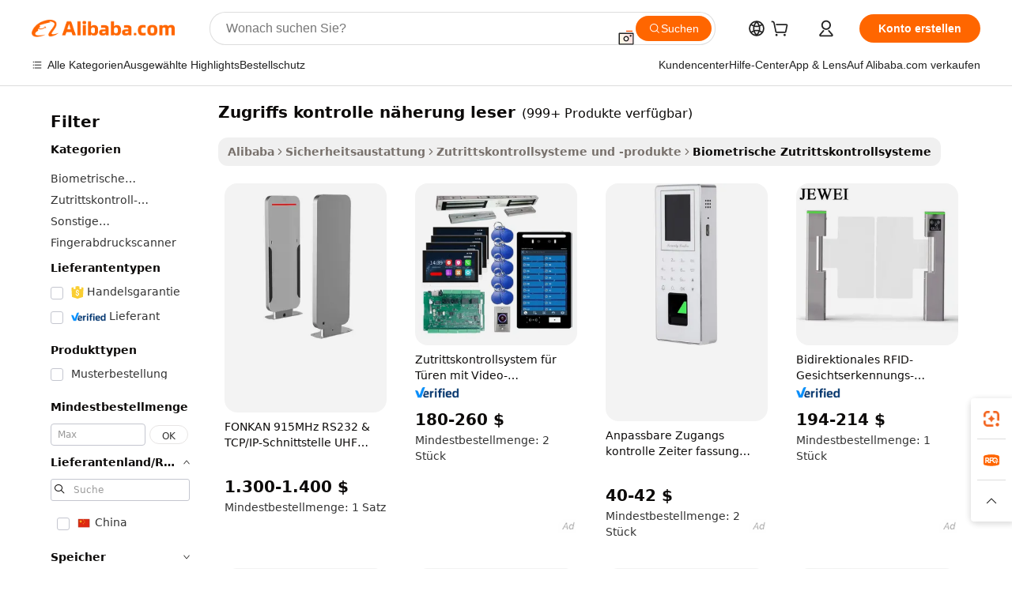

--- FILE ---
content_type: text/html;charset=UTF-8
request_url: https://german.alibaba.com/g/access-control-proximity-reader.html
body_size: 176849
content:

<!-- screen_content -->

    <!-- tangram:5410 begin-->
    <!-- tangram:529998 begin-->

<!DOCTYPE html>
<html lang="de" dir="ltr">
  <head>
        <script>
      window.__BB = {
        scene: window.__bb_scene || 'traffic-free-goods'
      };
      window.__BB.BB_CWV_IGNORE = {
          lcp_element: ['#icbu-buyer-pc-top-banner'],
          lcp_url: [],
        };
      window._timing = {}
      window._timing.first_start = Date.now();
      window.needLoginInspiration = Boolean(false);
      // 变量用于标记页面首次可见时间
      let firstVisibleTime = null;
      if (typeof document.hidden !== 'undefined') {
        // 页面首次加载时直接统计
        if (!document.hidden) {
          firstVisibleTime = Date.now();
          window.__BB_timex = 1
        } else {
          // 页面不可见时监听 visibilitychange 事件
          document.addEventListener('visibilitychange', () => {
            if (!document.hidden) {
              firstVisibleTime = Date.now();
              window.__BB_timex = firstVisibleTime - window.performance.timing.navigationStart
              window.__BB.firstVisibleTime = window.__BB_timex
              console.log("Page became visible after "+ window.__BB_timex + " ms");
            }
          }, { once: true });  // 确保只触发一次
        }
      } else {
        console.warn('Page Visibility API is not supported in this browser.');
      }
    </script>
        <meta name="data-spm" content="a2700">
        <meta name="aplus-xplug" content="NONE">
        <meta name="aplus-icbu-disable-umid" content="1">
        <meta name="google-translate-customization" content="9de59014edaf3b99-22e1cf3b5ca21786-g00bb439a5e9e5f8f-f">
    <meta name="yandex-verification" content="25a76ba8e4443bb3" />
    <meta name="msvalidate.01" content="E3FBF0E89B724C30844BF17C59608E8F" />
    <meta name="viewport" content="width=device-width, initial-scale=1.0, maximum-scale=5.0, user-scalable=yes">
        <link rel="preconnect" href="https://s.alicdn.com/" crossorigin>
    <link rel="dns-prefetch" href="https://s.alicdn.com">
                        <link rel="preload" href="" as="image">
        <link rel="preload" href="https://s.alicdn.com/@g/alilog/??aplus_plugin_icbufront/index.js,mlog/aplus_v2.js" as="script">
        <link rel="preload" href="https://s.alicdn.com/@img/imgextra/i2/O1CN0153JdbU26g4bILVOyC_!!6000000007690-2-tps-418-58.png" as="image">
        <script>
            window.__APLUS_ABRATE__ = {
        perf_group: 'control',
        scene: "traffic-free-goods",
      };
    </script>
    <meta name="aplus-mmstat-timeout" content="15000">
        <meta content="text/html; charset=utf-8" http-equiv="Content-Type">
          <title>Sichern Sie Ihr Unternehmen mit modernsten zugriffs kontrolle näherung leser-Lösungen.</title>
      <meta name="keywords" content="access control card readers,access control reader,rfid reader door access control">
      <meta name="description" content="Verbessern Sie die Sicherheit mit dem hochmodernen  zugriffs kontrolle näherung leser , das eine zuverlässige Zugangskontrolle durch fortschrittliche biometrische Technologie bietet. Ideal für die nahtlose Integration in jede Geschäftsumgebung.">
            <meta name="pagetiming-rate" content="9">
      <meta name="pagetiming-resource-rate" content="4">
                    <link rel="canonical" href="https://german.alibaba.com/g/access-control-proximity-reader.html">
                              <link rel="alternate" hreflang="fr" href="https://french.alibaba.com/g/access-control-proximity-reader.html">
                  <link rel="alternate" hreflang="de" href="https://german.alibaba.com/g/access-control-proximity-reader.html">
                  <link rel="alternate" hreflang="pt" href="https://portuguese.alibaba.com/g/access-control-proximity-reader.html">
                  <link rel="alternate" hreflang="it" href="https://italian.alibaba.com/g/access-control-proximity-reader.html">
                  <link rel="alternate" hreflang="es" href="https://spanish.alibaba.com/g/access-control-proximity-reader.html">
                  <link rel="alternate" hreflang="ru" href="https://russian.alibaba.com/g/access-control-proximity-reader.html">
                  <link rel="alternate" hreflang="ko" href="https://korean.alibaba.com/g/access-control-proximity-reader.html">
                  <link rel="alternate" hreflang="ar" href="https://arabic.alibaba.com/g/access-control-proximity-reader.html">
                  <link rel="alternate" hreflang="ja" href="https://japanese.alibaba.com/g/access-control-proximity-reader.html">
                  <link rel="alternate" hreflang="tr" href="https://turkish.alibaba.com/g/access-control-proximity-reader.html">
                  <link rel="alternate" hreflang="th" href="https://thai.alibaba.com/g/access-control-proximity-reader.html">
                  <link rel="alternate" hreflang="vi" href="https://vietnamese.alibaba.com/g/access-control-proximity-reader.html">
                  <link rel="alternate" hreflang="nl" href="https://dutch.alibaba.com/g/access-control-proximity-reader.html">
                  <link rel="alternate" hreflang="he" href="https://hebrew.alibaba.com/g/access-control-proximity-reader.html">
                  <link rel="alternate" hreflang="id" href="https://indonesian.alibaba.com/g/access-control-proximity-reader.html">
                  <link rel="alternate" hreflang="hi" href="https://hindi.alibaba.com/g/access-control-proximity-reader.html">
                  <link rel="alternate" hreflang="en" href="https://www.alibaba.com/showroom/access-control-proximity-reader.html">
                  <link rel="alternate" hreflang="zh" href="https://chinese.alibaba.com/g/access-control-proximity-reader.html">
                  <link rel="alternate" hreflang="x-default" href="https://www.alibaba.com/showroom/access-control-proximity-reader.html">
                                        <script>
      // Aplus 配置自动打点
      var queue = window.goldlog_queue || (window.goldlog_queue = []);
      var tags = ["button", "a", "div", "span", "i", "svg", "input", "li", "tr"];
      queue.push(
        {
          action: 'goldlog.appendMetaInfo',
          arguments: [
            'aplus-auto-exp',
            [
              {
                logkey: '/sc.ug_msite.new_product_exp',
                cssSelector: '[data-spm-exp]',
                props: ["data-spm-exp"],
              },
              {
                logkey: '/sc.ug_pc.seolist_product_exp',
                cssSelector: '.traffic-card-gallery',
                props: ["data-spm-exp"],
              }
            ]
          ]
        }
      )
      queue.push({
        action: 'goldlog.setMetaInfo',
        arguments: ['aplus-auto-clk', JSON.stringify(tags.map(tag =>({
          "logkey": "/sc.ug_msite.new_product_clk",
          tag,
          "filter": "data-spm-clk",
          "props": ["data-spm-clk"]
        })))],
      });
    </script>
  </head>
  <div id="icbu-header"><div id="the-new-header" data-version="4.4.0" data-tnh-auto-exp="tnh-expose" data-scenes="search-products" style="position: relative;background-color: #fff;border-bottom: 1px solid #ddd;box-sizing: border-box; font-family:Inter,SF Pro Text,Roboto,Helvetica Neue,Helvetica,Tahoma,Arial,PingFang SC,Microsoft YaHei;"><div style="display: flex;align-items:center;height: 72px;min-width: 1200px;max-width: 1580px;margin: 0 auto;padding: 0 40px;box-sizing: border-box;"><img style="height: 29px; width: 209px;" src="https://s.alicdn.com/@img/imgextra/i2/O1CN0153JdbU26g4bILVOyC_!!6000000007690-2-tps-418-58.png" alt="" /></div><div style="min-width: 1200px;max-width: 1580px;margin: 0 auto;overflow: hidden;font-size: 14px;display: flex;justify-content: space-between;padding: 0 40px;box-sizing: border-box;"><div style="display: flex; align-items: center; justify-content: space-between"><div style="position: relative; height: 36px; padding: 0 28px 0 20px">All categories</div><div style="position: relative; height: 36px; padding-right: 28px">Featured selections</div><div style="position: relative; height: 36px">Trade Assurance</div></div><div style="display: flex; align-items: center; justify-content: space-between"><div style="position: relative; height: 36px; padding-right: 28px">Buyer Central</div><div style="position: relative; height: 36px; padding-right: 28px">Help Center</div><div style="position: relative; height: 36px; padding-right: 28px">Get the app</div><div style="position: relative; height: 36px">Become a supplier</div></div></div></div></div></div>
  <body data-spm="7724857" style="min-height: calc(100vh + 1px)"><script 
id="beacon-aplus"   
src="//s.alicdn.com/@g/alilog/??aplus_plugin_icbufront/index.js,mlog/aplus_v2.js"
exparams="aplus=async&userid=&aplus&ali_beacon_id=&ali_apache_id=&ali_apache_track=&ali_apache_tracktmp=&eagleeye_traceid=2101e1d517692760043107908e0e5a&ip=13%2e59%2e12%2e176&dmtrack_c={ali%5fresin%5ftrace%3dse%5frst%3dnull%7csp%5fviewtype%3dY%7cset%3d3%7cser%3d1007%7cpageId%3d5f084345a7d04bf4a890fa649148971e%7cm%5fpageid%3dnull%7cpvmi%3dce04d3e9ccdd4af79111bb57d9a2afa7%7csek%5fsepd%3dzugriffs%2bkontrolle%2bn%25C3%25A4herung%2bleser%7csek%3daccess%2bcontrol%2bproximity%2breader%7cse%5fpn%3d1%7cp4pid%3d9d454c03%2d18ff%2d4c55%2d86bc%2d73abcb3e32fc%7csclkid%3dnull%7cforecast%5fpost%5fcate%3dnull%7cseo%5fnew%5fuser%5fflag%3dfalse%7ccategoryId%3d201595001%7cseo%5fsearch%5fmodel%5fupgrade%5fv2%3d2025070801%7cseo%5fmodule%5fcard%5f20240624%3d202406242%7clong%5ftext%5fgoogle%5ftranslate%5fv2%3d2407142%7cseo%5fcontent%5ftd%5fbottom%5ftext%5fupdate%5fkey%3d2025070801%7cseo%5fsearch%5fmodel%5fupgrade%5fv3%3d2025072201%7cdamo%5falt%5freplace%3d2485818%7cseo%5fsearch%5fmodel%5fmulti%5fupgrade%5fv3%3d2025081101%7cwap%5fcross%3d2007659%7cwap%5fcs%5faction%3d2005494%7cAPP%5fVisitor%5fActive%3d26705%7cseo%5fshowroom%5fgoods%5fmix%3d2005244%7cseo%5fdefault%5fcached%5flong%5ftext%5ffrom%5fnew%5fkeyword%5fstep%3d2024122502%7cshowroom%5fgeneral%5ftemplate%3d2005292%7cshowroom%5freview%3d20230308%7cwap%5fcs%5ftext%3dnull%7cstructured%5fdata%3d2025052702%7cseo%5fmulti%5fstyle%5ftext%5fupdate%3d2511182%7cpc%5fnew%5fheader%3dnull%7cseo%5fmeta%5fcate%5ftemplate%5fv1%3d2025042401%7cseo%5fmeta%5ftd%5fsearch%5fkeyword%5fstep%5fv1%3d2025040999%7cshowroom%5fft%5flong%5ftext%5fbaks%3d80802%7cAPP%5fGrowing%5fBuyer%5fHigh%5fIntent%5fActive%3d25488%7cshowroom%5fpc%5fv2019%3d2104%7cAPP%5fProspecting%5fBuyer%3d26712%7ccache%5fcontrol%3dnull%7cAPP%5fChurned%5fCore%5fBuyer%3d25463%7cseo%5fdefault%5fcached%5flong%5ftext%5fstep%3d24110802%7camp%5flighthouse%5fscore%5fimage%3d19657%7cseo%5fft%5ftranslate%5fgemini%3d25012003%7cwap%5fnode%5fssr%3d2015725%7cdataphant%5fopen%3d27030%7clongtext%5fmulti%5fstyle%5fexpand%5frussian%3d2510141%7cseo%5flongtext%5fgoogle%5fdata%5fsection%3d25021702%7cindustry%5fpopular%5ffloor%3dnull%7cwap%5fad%5fgoods%5fproduct%5finterval%3dnull%7cseo%5fgoods%5fbootom%5fwholesale%5flink%3dnull%7cseo%5fmiddle%5fwholesale%5flink%3d2486164%7cseo%5fkeyword%5faatest%3d5%7cft%5flong%5ftext%5fenpand%5fstep2%3d121602%7cseo%5fft%5flongtext%5fexpand%5fstep3%3d25012102%7cseo%5fwap%5fheadercard%3d2006288%7cAPP%5fChurned%5fInactive%5fVisitor%3d25497%7cAPP%5fGrowing%5fBuyer%5fHigh%5fIntent%5fInactive%3d25484%7cseo%5fmeta%5ftd%5fmulti%5fkey%3d2025061801%7ctop%5frecommend%5f20250120%3d202501201%7clongtext%5fmulti%5fstyle%5fexpand%5ffrench%5fcopy%3d25091802%7clongtext%5fmulti%5fstyle%5fexpand%5ffrench%5fcopy%5fcopy%3d25092502%7cseo%5ffloor%5fexp%3dnull%7cseo%5fshowroom%5falgo%5flink%3d17764%7cseo%5fmeta%5ftd%5faib%5fgeneral%5fkey%3d2025091900%7ccountry%5findustry%3d202311033%7cpc%5ffree%5fswitchtosearch%3d2020529%7cshowroom%5fft%5flong%5ftext%5fenpand%5fstep1%3d101102%7cseo%5fshowroom%5fnorel%3dnull%7cplp%5fstyle%5f25%5fpc%3d202505222%7cseo%5fggs%5flayer%3d10010%7cquery%5fmutil%5flang%5ftranslate%3d2025060300%7cseo%5fsearch%5fmulti%5fsearch%5ftype%5fv2%3d2026012201%7cAPP%5fChurned%5fBuyer%3d25466%7cstream%5frender%5fperf%5fopt%3d2309181%7cwap%5fgoods%3d2007383%7cseo%5fshowroom%5fsimilar%5f20240614%3d202406142%7cchinese%5fopen%3d6307%7cquery%5fgpt%5ftranslate%3d20240820%7cad%5fproduct%5finterval%3dnull%7camp%5fto%5fpwa%3d2007359%7cplp%5faib%5fmulti%5fai%5fmeta%3d20250401%7cwap%5fsupplier%5fcontent%3dnull%7cpc%5ffree%5frefactoring%3d20220315%7csso%5foem%5ffloor%3d30031%7cAPP%5fGrowing%5fBuyer%5fInactive%3d25476%7cseo%5fpc%5fnew%5fview%5f20240807%3d202408072%7cseo%5fbottom%5ftext%5fentity%5fkey%5fcopy%3d2025062400%7cstream%5frender%3d433763%7cseo%5fmodule%5fcard%5f20240424%3d202404241%7cseo%5ftitle%5freplace%5f20191226%3d5841%7clongtext%5fmulti%5fstyle%5fexpand%3d25090802%7cgoogleweblight%3d6516%7clighthouse%5fbase64%3dnull%7cAPP%5fProspecting%5fBuyer%5fActive%3d26719%7cad%5fgoods%5fproduct%5finterval%3dnull%7cseo%5fbottom%5fdeep%5fextend%5fkw%5fkey%3d2025071101%7clongtext%5fmulti%5fstyle%5fexpand%5fturkish%3d25102802%7cilink%5fuv%3d20240911%7cwap%5flist%5fwakeup%3d2005832%7ctpp%5fcrosslink%5fpc%3d20205311%7cseo%5ftop%5fbooth%3d18501%7cAPP%5fGrowing%5fBuyer%5fLess%5fActive%3d25470%7cseo%5fsearch%5fmodel%5fupgrade%5frank%3d2025092401%7cgoodslayer%3d7977%7cft%5flong%5ftext%5ftranslate%5fexpand%5fstep1%3d24110802%7cseo%5fheaderstyle%5ftraffic%5fkey%5fv1%3d2025072100%7ccrosslink%5fswitch%3d2008141%7cp4p%5foutline%3d20240328%7cseo%5fmeta%5ftd%5faib%5fv2%5fkey%3d2025091801%7crts%5fmulti%3d2008404%7cseo%5fad%5foptimization%5fkey%5fv2%3d2025072300%7cAPP%5fVisitor%5fLess%5fActive%3d26692%7cseo%5fsearch%5franker%5fid%3d2025112400%7cplp%5fstyle%5f25%3d202505192%7ccdn%5fvm%3d2007368%7cwap%5fad%5fproduct%5finterval%3dnull%7cseo%5fsearch%5fmodel%5fmulti%5fupgrade%5frank%3d2025092401%7cpc%5fcard%5fshare%3d2025081201%7cAPP%5fGrowing%5fBuyer%5fHigh%5fIntent%5fLess%5fActive%3d25477%7cgoods%5ftitle%5fsubstitute%3d9619%7cwap%5fscreen%5fexp%3d2025081400%7creact%5fheader%5ftest%3d202502182%7cpc%5fcs%5fcolor%3dnull%7cshowroom%5fft%5flong%5ftext%5ftest%3d72502%7cone%5ftap%5flogin%5fABTest%3d202308153%7cseo%5fhyh%5fshow%5ftags%3dnull%7cplp%5fstructured%5fdata%3d2508182%7cguide%5fdelete%3d2008526%7cseo%5findustry%5ftemplate%3dnull%7cseo%5fmeta%5ftd%5fmulti%5fes%5fkey%3d2025073101%7cseo%5fshowroom%5fdata%5fmix%3d19888%7csso%5ftop%5franking%5ffloor%3d20031%7cseo%5ftd%5fdeep%5fupgrade%5fkey%5fv3%3d2025081101%7cwap%5fue%5fone%3d2025111401%7cshowroom%5fto%5frts%5flink%3d2008480%7ccountrysearch%5ftest%3dnull%7cshowroom%5flist%5fnew%5farrival%3d2811002%7cchannel%5famp%5fto%5fpwa%3d2008435%7cseo%5fmulti%5fstyles%5flong%5ftext%3d2503172%7cseo%5fmeta%5ftext%5fmutli%5fcate%5ftemplate%5fv1%3d2025080801%7cseo%5fdefault%5fcached%5fmutil%5flong%5ftext%5fstep%3d24110436%7cseo%5faction%5fpoint%5ftype%3d22823%7cseo%5faib%5ftd%5flaunch%5f20240828%5fcopy%3d202408282%7cseo%5fshowroom%5fwholesale%5flink%3d2486142%7cseo%5fperf%5fimprove%3d2023999%7cseo%5fwap%5flist%5fbounce%5f01%3d2063%7cseo%5fwap%5flist%5fbounce%5f02%3d2128%7cAPP%5fGrowing%5fBuyer%5fActive%3d25492%7cvideolayer%3dnull%7cvideo%5fplay%3dnull%7cAPP%5fChurned%5fMember%5fInactive%3d25501%7cseo%5fgoogle%5fnew%5fstruct%3d438326%7cicbu%5falgo%5fp4p%5fseo%5fad%3d2025072300%7ctpp%5ftrace%3dseoKeyword%2dseoKeyword%5fv3%2dbase%2dORIGINAL}&pageid=0d3b0cb02101ccf01769276004&hn=ensearchweb033001204240%2erg%2dus%2deast%2eus44&asid=AQAAAABkAnVp24gCBwAAAABK+hAVhgYF0g==&treq=&tres=" async>
</script>
                        <!-- tangram:7430 begin-->
 <style>
   .traffic-card-gallery {display: flex;position: relative;flex-direction: column;justify-content: flex-start;border-radius: 0.5rem;background-color: #fff;padding: 0.5rem 0.5rem 1rem;overflow: hidden;font-size: 0.75rem;line-height: 1rem;}
   .product-price {
     b {
       font-size: 22px;
     }
   }
 </style>
<!-- tangram:7430 end-->
            <style>.component-left-filter-callback{display:flex;position:relative;margin-top:10px;height:1200px}.component-left-filter-callback img{width:200px}.component-left-filter-callback i{position:absolute;top:5%;left:50%}.related-search-wrapper{padding:.5rem;--tw-bg-opacity: 1;background-color:#fff;background-color:rgba(255,255,255,var(--tw-bg-opacity, 1));border-width:1px;border-color:var(--input)}.related-search-wrapper .related-search-box{margin:12px 16px}.related-search-wrapper .related-search-box .related-search-title{display:inline;float:start;color:#666;word-wrap:break-word;margin-right:12px;width:13%}.related-search-wrapper .related-search-box .related-search-content{display:flex;flex-wrap:wrap}.related-search-wrapper .related-search-box .related-search-content .related-search-link{margin-right:12px;width:23%;overflow:hidden;color:#666;text-overflow:ellipsis;white-space:nowrap}.product-title img{margin-right:.5rem;display:inline-block;height:1rem;vertical-align:sub}.product-price b{font-size:22px}.similar-icon{position:absolute;bottom:12px;z-index:2;right:12px}.rfq-card{display:inline-block;position:relative;box-sizing:border-box;margin-bottom:36px}.rfq-card .rfq-card-content{display:flex;position:relative;flex-direction:column;align-items:flex-start;background-size:cover;background-color:#fff;padding:12px;width:100%;height:100%}.rfq-card .rfq-card-content .rfq-card-icon{margin-top:50px}.rfq-card .rfq-card-content .rfq-card-icon img{width:45px}.rfq-card .rfq-card-content .rfq-card-top-title{margin-top:14px;color:#222;font-weight:400;font-size:16px}.rfq-card .rfq-card-content .rfq-card-title{margin-top:24px;color:#333;font-weight:800;font-size:20px}.rfq-card .rfq-card-content .rfq-card-input-box{margin-top:24px;width:100%}.rfq-card .rfq-card-content .rfq-card-input-box textarea{box-sizing:border-box;border:1px solid #ddd;border-radius:4px;background-color:#fff;padding:9px 12px;width:100%;height:88px;resize:none;color:#666;font-weight:400;font-size:13px;font-family:inherit}.rfq-card .rfq-card-content .rfq-card-button{margin-top:24px;border:1px solid #666;border-radius:16px;background-color:#fff;width:67%;color:#000;font-weight:700;font-size:14px;line-height:30px;text-align:center}[data-modulename^=ProductList-] div{contain-intrinsic-size:auto 500px}.traffic-card-gallery:hover{--tw-shadow: 0px 2px 6px 2px rgba(0,0,0,.12157);--tw-shadow-colored: 0px 2px 6px 2px var(--tw-shadow-color);box-shadow:0 0 #0000,0 0 #0000,0 2px 6px 2px #0000001f;box-shadow:var(--tw-ring-offset-shadow, 0 0 rgba(0,0,0,0)),var(--tw-ring-shadow, 0 0 rgba(0,0,0,0)),var(--tw-shadow);z-index:10}.traffic-card-gallery{position:relative;display:flex;flex-direction:column;justify-content:flex-start;overflow:hidden;border-radius:.75rem;--tw-bg-opacity: 1;background-color:#fff;background-color:rgba(255,255,255,var(--tw-bg-opacity, 1));padding:.5rem;font-size:.75rem;line-height:1rem}.traffic-card-list{position:relative;display:flex;height:292px;flex-direction:row;justify-content:flex-start;overflow:hidden;border-bottom-width:1px;--tw-bg-opacity: 1;background-color:#fff;background-color:rgba(255,255,255,var(--tw-bg-opacity, 1));padding:1rem;font-size:.75rem;line-height:1rem}.traffic-card-g-industry:hover{--tw-shadow: 0 0 10px rgba(0,0,0,.1);--tw-shadow-colored: 0 0 10px var(--tw-shadow-color);box-shadow:0 0 #0000,0 0 #0000,0 0 10px #0000001a;box-shadow:var(--tw-ring-offset-shadow, 0 0 rgba(0,0,0,0)),var(--tw-ring-shadow, 0 0 rgba(0,0,0,0)),var(--tw-shadow)}.traffic-card-g-industry{position:relative;border-radius:var(--radius);--tw-bg-opacity: 1;background-color:#fff;background-color:rgba(255,255,255,var(--tw-bg-opacity, 1));padding:1.25rem .75rem .75rem;font-size:.875rem;line-height:1.25rem}.module-filter-section-wrapper{max-height:none!important;overflow-x:hidden}*,:before,:after{--tw-border-spacing-x: 0;--tw-border-spacing-y: 0;--tw-translate-x: 0;--tw-translate-y: 0;--tw-rotate: 0;--tw-skew-x: 0;--tw-skew-y: 0;--tw-scale-x: 1;--tw-scale-y: 1;--tw-pan-x: ;--tw-pan-y: ;--tw-pinch-zoom: ;--tw-scroll-snap-strictness: proximity;--tw-gradient-from-position: ;--tw-gradient-via-position: ;--tw-gradient-to-position: ;--tw-ordinal: ;--tw-slashed-zero: ;--tw-numeric-figure: ;--tw-numeric-spacing: ;--tw-numeric-fraction: ;--tw-ring-inset: ;--tw-ring-offset-width: 0px;--tw-ring-offset-color: #fff;--tw-ring-color: rgba(59, 130, 246, .5);--tw-ring-offset-shadow: 0 0 rgba(0,0,0,0);--tw-ring-shadow: 0 0 rgba(0,0,0,0);--tw-shadow: 0 0 rgba(0,0,0,0);--tw-shadow-colored: 0 0 rgba(0,0,0,0);--tw-blur: ;--tw-brightness: ;--tw-contrast: ;--tw-grayscale: ;--tw-hue-rotate: ;--tw-invert: ;--tw-saturate: ;--tw-sepia: ;--tw-drop-shadow: ;--tw-backdrop-blur: ;--tw-backdrop-brightness: ;--tw-backdrop-contrast: ;--tw-backdrop-grayscale: ;--tw-backdrop-hue-rotate: ;--tw-backdrop-invert: ;--tw-backdrop-opacity: ;--tw-backdrop-saturate: ;--tw-backdrop-sepia: ;--tw-contain-size: ;--tw-contain-layout: ;--tw-contain-paint: ;--tw-contain-style: }::backdrop{--tw-border-spacing-x: 0;--tw-border-spacing-y: 0;--tw-translate-x: 0;--tw-translate-y: 0;--tw-rotate: 0;--tw-skew-x: 0;--tw-skew-y: 0;--tw-scale-x: 1;--tw-scale-y: 1;--tw-pan-x: ;--tw-pan-y: ;--tw-pinch-zoom: ;--tw-scroll-snap-strictness: proximity;--tw-gradient-from-position: ;--tw-gradient-via-position: ;--tw-gradient-to-position: ;--tw-ordinal: ;--tw-slashed-zero: ;--tw-numeric-figure: ;--tw-numeric-spacing: ;--tw-numeric-fraction: ;--tw-ring-inset: ;--tw-ring-offset-width: 0px;--tw-ring-offset-color: #fff;--tw-ring-color: rgba(59, 130, 246, .5);--tw-ring-offset-shadow: 0 0 rgba(0,0,0,0);--tw-ring-shadow: 0 0 rgba(0,0,0,0);--tw-shadow: 0 0 rgba(0,0,0,0);--tw-shadow-colored: 0 0 rgba(0,0,0,0);--tw-blur: ;--tw-brightness: ;--tw-contrast: ;--tw-grayscale: ;--tw-hue-rotate: ;--tw-invert: ;--tw-saturate: ;--tw-sepia: ;--tw-drop-shadow: ;--tw-backdrop-blur: ;--tw-backdrop-brightness: ;--tw-backdrop-contrast: ;--tw-backdrop-grayscale: ;--tw-backdrop-hue-rotate: ;--tw-backdrop-invert: ;--tw-backdrop-opacity: ;--tw-backdrop-saturate: ;--tw-backdrop-sepia: ;--tw-contain-size: ;--tw-contain-layout: ;--tw-contain-paint: ;--tw-contain-style: }*,:before,:after{box-sizing:border-box;border-width:0;border-style:solid;border-color:#e5e7eb}:before,:after{--tw-content: ""}html,:host{line-height:1.5;-webkit-text-size-adjust:100%;-moz-tab-size:4;-o-tab-size:4;tab-size:4;font-family:ui-sans-serif,system-ui,-apple-system,Segoe UI,Roboto,Ubuntu,Cantarell,Noto Sans,sans-serif,"Apple Color Emoji","Segoe UI Emoji",Segoe UI Symbol,"Noto Color Emoji";font-feature-settings:normal;font-variation-settings:normal;-webkit-tap-highlight-color:transparent}body{margin:0;line-height:inherit}hr{height:0;color:inherit;border-top-width:1px}abbr:where([title]){text-decoration:underline;-webkit-text-decoration:underline dotted;text-decoration:underline dotted}h1,h2,h3,h4,h5,h6{font-size:inherit;font-weight:inherit}a{color:inherit;text-decoration:inherit}b,strong{font-weight:bolder}code,kbd,samp,pre{font-family:ui-monospace,SFMono-Regular,Menlo,Monaco,Consolas,Liberation Mono,Courier New,monospace;font-feature-settings:normal;font-variation-settings:normal;font-size:1em}small{font-size:80%}sub,sup{font-size:75%;line-height:0;position:relative;vertical-align:baseline}sub{bottom:-.25em}sup{top:-.5em}table{text-indent:0;border-color:inherit;border-collapse:collapse}button,input,optgroup,select,textarea{font-family:inherit;font-feature-settings:inherit;font-variation-settings:inherit;font-size:100%;font-weight:inherit;line-height:inherit;letter-spacing:inherit;color:inherit;margin:0;padding:0}button,select{text-transform:none}button,input:where([type=button]),input:where([type=reset]),input:where([type=submit]){-webkit-appearance:button;background-color:transparent;background-image:none}:-moz-focusring{outline:auto}:-moz-ui-invalid{box-shadow:none}progress{vertical-align:baseline}::-webkit-inner-spin-button,::-webkit-outer-spin-button{height:auto}[type=search]{-webkit-appearance:textfield;outline-offset:-2px}::-webkit-search-decoration{-webkit-appearance:none}::-webkit-file-upload-button{-webkit-appearance:button;font:inherit}summary{display:list-item}blockquote,dl,dd,h1,h2,h3,h4,h5,h6,hr,figure,p,pre{margin:0}fieldset{margin:0;padding:0}legend{padding:0}ol,ul,menu{list-style:none;margin:0;padding:0}dialog{padding:0}textarea{resize:vertical}input::-moz-placeholder,textarea::-moz-placeholder{opacity:1;color:#9ca3af}input::placeholder,textarea::placeholder{opacity:1;color:#9ca3af}button,[role=button]{cursor:pointer}:disabled{cursor:default}img,svg,video,canvas,audio,iframe,embed,object{display:block;vertical-align:middle}img,video{max-width:100%;height:auto}[hidden]:where(:not([hidden=until-found])){display:none}:root{--background: hsl(0, 0%, 100%);--foreground: hsl(20, 14.3%, 4.1%);--card: hsl(0, 0%, 100%);--card-foreground: hsl(20, 14.3%, 4.1%);--popover: hsl(0, 0%, 100%);--popover-foreground: hsl(20, 14.3%, 4.1%);--primary: hsl(24, 100%, 50%);--primary-foreground: hsl(60, 9.1%, 97.8%);--secondary: hsl(60, 4.8%, 95.9%);--secondary-foreground: #333;--muted: hsl(60, 4.8%, 95.9%);--muted-foreground: hsl(25, 5.3%, 44.7%);--accent: hsl(60, 4.8%, 95.9%);--accent-foreground: hsl(24, 9.8%, 10%);--destructive: hsl(0, 84.2%, 60.2%);--destructive-foreground: hsl(60, 9.1%, 97.8%);--border: hsl(20, 5.9%, 90%);--input: hsl(20, 5.9%, 90%);--ring: hsl(24.6, 95%, 53.1%);--radius: 1rem}.dark{--background: hsl(20, 14.3%, 4.1%);--foreground: hsl(60, 9.1%, 97.8%);--card: hsl(20, 14.3%, 4.1%);--card-foreground: hsl(60, 9.1%, 97.8%);--popover: hsl(20, 14.3%, 4.1%);--popover-foreground: hsl(60, 9.1%, 97.8%);--primary: hsl(20.5, 90.2%, 48.2%);--primary-foreground: hsl(60, 9.1%, 97.8%);--secondary: hsl(12, 6.5%, 15.1%);--secondary-foreground: hsl(60, 9.1%, 97.8%);--muted: hsl(12, 6.5%, 15.1%);--muted-foreground: hsl(24, 5.4%, 63.9%);--accent: hsl(12, 6.5%, 15.1%);--accent-foreground: hsl(60, 9.1%, 97.8%);--destructive: hsl(0, 72.2%, 50.6%);--destructive-foreground: hsl(60, 9.1%, 97.8%);--border: hsl(12, 6.5%, 15.1%);--input: hsl(12, 6.5%, 15.1%);--ring: hsl(20.5, 90.2%, 48.2%)}*{border-color:#e7e5e4;border-color:var(--border)}body{background-color:#fff;background-color:var(--background);color:#0c0a09;color:var(--foreground)}.il-sr-only{position:absolute;width:1px;height:1px;padding:0;margin:-1px;overflow:hidden;clip:rect(0,0,0,0);white-space:nowrap;border-width:0}.il-invisible{visibility:hidden}.il-fixed{position:fixed}.il-absolute{position:absolute}.il-relative{position:relative}.il-sticky{position:sticky}.il-inset-0{inset:0}.il--bottom-12{bottom:-3rem}.il--top-12{top:-3rem}.il-bottom-0{bottom:0}.il-bottom-2{bottom:.5rem}.il-bottom-3{bottom:.75rem}.il-bottom-4{bottom:1rem}.il-end-0{right:0}.il-end-2{right:.5rem}.il-end-3{right:.75rem}.il-end-4{right:1rem}.il-left-0{left:0}.il-left-3{left:.75rem}.il-right-0{right:0}.il-right-2{right:.5rem}.il-right-3{right:.75rem}.il-start-0{left:0}.il-start-1\/2{left:50%}.il-start-2{left:.5rem}.il-start-3{left:.75rem}.il-start-\[50\%\]{left:50%}.il-top-0{top:0}.il-top-1\/2{top:50%}.il-top-16{top:4rem}.il-top-4{top:1rem}.il-top-\[50\%\]{top:50%}.il-z-10{z-index:10}.il-z-50{z-index:50}.il-z-\[9999\]{z-index:9999}.il-col-span-4{grid-column:span 4 / span 4}.il-m-0{margin:0}.il-m-3{margin:.75rem}.il-m-auto{margin:auto}.il-mx-auto{margin-left:auto;margin-right:auto}.il-my-3{margin-top:.75rem;margin-bottom:.75rem}.il-my-5{margin-top:1.25rem;margin-bottom:1.25rem}.il-my-auto{margin-top:auto;margin-bottom:auto}.\!il-mb-4{margin-bottom:1rem!important}.il--mt-4{margin-top:-1rem}.il-mb-0{margin-bottom:0}.il-mb-1{margin-bottom:.25rem}.il-mb-2{margin-bottom:.5rem}.il-mb-3{margin-bottom:.75rem}.il-mb-4{margin-bottom:1rem}.il-mb-5{margin-bottom:1.25rem}.il-mb-6{margin-bottom:1.5rem}.il-mb-8{margin-bottom:2rem}.il-mb-\[-0\.75rem\]{margin-bottom:-.75rem}.il-mb-\[0\.125rem\]{margin-bottom:.125rem}.il-me-1{margin-right:.25rem}.il-me-2{margin-right:.5rem}.il-me-3{margin-right:.75rem}.il-me-auto{margin-right:auto}.il-mr-1{margin-right:.25rem}.il-mr-2{margin-right:.5rem}.il-ms-1{margin-left:.25rem}.il-ms-4{margin-left:1rem}.il-ms-5{margin-left:1.25rem}.il-ms-8{margin-left:2rem}.il-ms-\[\.375rem\]{margin-left:.375rem}.il-ms-auto{margin-left:auto}.il-mt-0{margin-top:0}.il-mt-0\.5{margin-top:.125rem}.il-mt-1{margin-top:.25rem}.il-mt-2{margin-top:.5rem}.il-mt-3{margin-top:.75rem}.il-mt-4{margin-top:1rem}.il-mt-6{margin-top:1.5rem}.il-line-clamp-1{overflow:hidden;display:-webkit-box;-webkit-box-orient:vertical;-webkit-line-clamp:1}.il-line-clamp-2{overflow:hidden;display:-webkit-box;-webkit-box-orient:vertical;-webkit-line-clamp:2}.il-line-clamp-6{overflow:hidden;display:-webkit-box;-webkit-box-orient:vertical;-webkit-line-clamp:6}.il-inline-block{display:inline-block}.il-inline{display:inline}.il-flex{display:flex}.il-inline-flex{display:inline-flex}.il-grid{display:grid}.il-aspect-square{aspect-ratio:1 / 1}.il-size-5{width:1.25rem;height:1.25rem}.il-h-1{height:.25rem}.il-h-10{height:2.5rem}.il-h-11{height:2.75rem}.il-h-20{height:5rem}.il-h-24{height:6rem}.il-h-3\.5{height:.875rem}.il-h-4{height:1rem}.il-h-40{height:10rem}.il-h-6{height:1.5rem}.il-h-8{height:2rem}.il-h-9{height:2.25rem}.il-h-\[150px\]{height:150px}.il-h-\[152px\]{height:152px}.il-h-\[18\.25rem\]{height:18.25rem}.il-h-\[292px\]{height:292px}.il-h-\[600px\]{height:600px}.il-h-auto{height:auto}.il-h-fit{height:-moz-fit-content;height:fit-content}.il-h-full{height:100%}.il-h-screen{height:100vh}.il-max-h-\[100vh\]{max-height:100vh}.il-w-1\/2{width:50%}.il-w-10{width:2.5rem}.il-w-10\/12{width:83.333333%}.il-w-4{width:1rem}.il-w-6{width:1.5rem}.il-w-64{width:16rem}.il-w-7\/12{width:58.333333%}.il-w-72{width:18rem}.il-w-8{width:2rem}.il-w-8\/12{width:66.666667%}.il-w-9{width:2.25rem}.il-w-9\/12{width:75%}.il-w-\[200px\]{width:200px}.il-w-\[84px\]{width:84px}.il-w-fit{width:-moz-fit-content;width:fit-content}.il-w-full{width:100%}.il-w-screen{width:100vw}.il-min-w-0{min-width:0px}.il-min-w-3{min-width:.75rem}.il-min-w-\[1200px\]{min-width:1200px}.il-max-w-\[1000px\]{max-width:1000px}.il-max-w-\[1580px\]{max-width:1580px}.il-max-w-full{max-width:100%}.il-max-w-lg{max-width:32rem}.il-flex-1{flex:1 1 0%}.il-flex-shrink-0,.il-shrink-0{flex-shrink:0}.il-flex-grow-0,.il-grow-0{flex-grow:0}.il-basis-24{flex-basis:6rem}.il-basis-full{flex-basis:100%}.il-origin-\[--radix-tooltip-content-transform-origin\]{transform-origin:var(--radix-tooltip-content-transform-origin)}.il--translate-x-1\/2{--tw-translate-x: -50%;transform:translate(-50%,var(--tw-translate-y)) rotate(var(--tw-rotate)) skew(var(--tw-skew-x)) skewY(var(--tw-skew-y)) scaleX(var(--tw-scale-x)) scaleY(var(--tw-scale-y));transform:translate(var(--tw-translate-x),var(--tw-translate-y)) rotate(var(--tw-rotate)) skew(var(--tw-skew-x)) skewY(var(--tw-skew-y)) scaleX(var(--tw-scale-x)) scaleY(var(--tw-scale-y))}.il--translate-y-1\/2{--tw-translate-y: -50%;transform:translate(var(--tw-translate-x),-50%) rotate(var(--tw-rotate)) skew(var(--tw-skew-x)) skewY(var(--tw-skew-y)) scaleX(var(--tw-scale-x)) scaleY(var(--tw-scale-y));transform:translate(var(--tw-translate-x),var(--tw-translate-y)) rotate(var(--tw-rotate)) skew(var(--tw-skew-x)) skewY(var(--tw-skew-y)) scaleX(var(--tw-scale-x)) scaleY(var(--tw-scale-y))}.il-translate-x-\[-50\%\]{--tw-translate-x: -50%;transform:translate(-50%,var(--tw-translate-y)) rotate(var(--tw-rotate)) skew(var(--tw-skew-x)) skewY(var(--tw-skew-y)) scaleX(var(--tw-scale-x)) scaleY(var(--tw-scale-y));transform:translate(var(--tw-translate-x),var(--tw-translate-y)) rotate(var(--tw-rotate)) skew(var(--tw-skew-x)) skewY(var(--tw-skew-y)) scaleX(var(--tw-scale-x)) scaleY(var(--tw-scale-y))}.il-translate-y-\[-50\%\]{--tw-translate-y: -50%;transform:translate(var(--tw-translate-x),-50%) rotate(var(--tw-rotate)) skew(var(--tw-skew-x)) skewY(var(--tw-skew-y)) scaleX(var(--tw-scale-x)) scaleY(var(--tw-scale-y));transform:translate(var(--tw-translate-x),var(--tw-translate-y)) rotate(var(--tw-rotate)) skew(var(--tw-skew-x)) skewY(var(--tw-skew-y)) scaleX(var(--tw-scale-x)) scaleY(var(--tw-scale-y))}.il-rotate-90{--tw-rotate: 90deg;transform:translate(var(--tw-translate-x),var(--tw-translate-y)) rotate(90deg) skew(var(--tw-skew-x)) skewY(var(--tw-skew-y)) scaleX(var(--tw-scale-x)) scaleY(var(--tw-scale-y));transform:translate(var(--tw-translate-x),var(--tw-translate-y)) rotate(var(--tw-rotate)) skew(var(--tw-skew-x)) skewY(var(--tw-skew-y)) scaleX(var(--tw-scale-x)) scaleY(var(--tw-scale-y))}@keyframes il-pulse{50%{opacity:.5}}.il-animate-pulse{animation:il-pulse 2s cubic-bezier(.4,0,.6,1) infinite}@keyframes il-spin{to{transform:rotate(360deg)}}.il-animate-spin{animation:il-spin 1s linear infinite}.il-cursor-pointer{cursor:pointer}.il-list-disc{list-style-type:disc}.il-grid-cols-2{grid-template-columns:repeat(2,minmax(0,1fr))}.il-grid-cols-4{grid-template-columns:repeat(4,minmax(0,1fr))}.il-flex-row{flex-direction:row}.il-flex-col{flex-direction:column}.il-flex-col-reverse{flex-direction:column-reverse}.il-flex-wrap{flex-wrap:wrap}.il-flex-nowrap{flex-wrap:nowrap}.il-items-start{align-items:flex-start}.il-items-center{align-items:center}.il-items-baseline{align-items:baseline}.il-justify-start{justify-content:flex-start}.il-justify-end{justify-content:flex-end}.il-justify-center{justify-content:center}.il-justify-between{justify-content:space-between}.il-gap-1{gap:.25rem}.il-gap-1\.5{gap:.375rem}.il-gap-10{gap:2.5rem}.il-gap-2{gap:.5rem}.il-gap-3{gap:.75rem}.il-gap-4{gap:1rem}.il-gap-8{gap:2rem}.il-gap-\[\.0938rem\]{gap:.0938rem}.il-gap-\[\.375rem\]{gap:.375rem}.il-gap-\[0\.125rem\]{gap:.125rem}.\!il-gap-x-5{-moz-column-gap:1.25rem!important;column-gap:1.25rem!important}.\!il-gap-y-5{row-gap:1.25rem!important}.il-space-y-1\.5>:not([hidden])~:not([hidden]){--tw-space-y-reverse: 0;margin-top:calc(.375rem * (1 - var(--tw-space-y-reverse)));margin-top:.375rem;margin-top:calc(.375rem * calc(1 - var(--tw-space-y-reverse)));margin-bottom:0rem;margin-bottom:calc(.375rem * var(--tw-space-y-reverse))}.il-space-y-4>:not([hidden])~:not([hidden]){--tw-space-y-reverse: 0;margin-top:calc(1rem * (1 - var(--tw-space-y-reverse)));margin-top:1rem;margin-top:calc(1rem * calc(1 - var(--tw-space-y-reverse)));margin-bottom:0rem;margin-bottom:calc(1rem * var(--tw-space-y-reverse))}.il-overflow-hidden{overflow:hidden}.il-overflow-y-auto{overflow-y:auto}.il-overflow-y-scroll{overflow-y:scroll}.il-truncate{overflow:hidden;text-overflow:ellipsis;white-space:nowrap}.il-text-ellipsis{text-overflow:ellipsis}.il-whitespace-normal{white-space:normal}.il-whitespace-nowrap{white-space:nowrap}.il-break-normal{word-wrap:normal;word-break:normal}.il-break-words{word-wrap:break-word}.il-break-all{word-break:break-all}.il-rounded{border-radius:.25rem}.il-rounded-2xl{border-radius:1rem}.il-rounded-\[0\.5rem\]{border-radius:.5rem}.il-rounded-\[1\.25rem\]{border-radius:1.25rem}.il-rounded-full{border-radius:9999px}.il-rounded-lg{border-radius:1rem;border-radius:var(--radius)}.il-rounded-md{border-radius:calc(1rem - 2px);border-radius:calc(var(--radius) - 2px)}.il-rounded-sm{border-radius:calc(1rem - 4px);border-radius:calc(var(--radius) - 4px)}.il-rounded-xl{border-radius:.75rem}.il-border,.il-border-\[1px\]{border-width:1px}.il-border-b,.il-border-b-\[1px\]{border-bottom-width:1px}.il-border-solid{border-style:solid}.il-border-none{border-style:none}.il-border-\[\#222\]{--tw-border-opacity: 1;border-color:#222;border-color:rgba(34,34,34,var(--tw-border-opacity, 1))}.il-border-\[\#DDD\]{--tw-border-opacity: 1;border-color:#ddd;border-color:rgba(221,221,221,var(--tw-border-opacity, 1))}.il-border-foreground{border-color:#0c0a09;border-color:var(--foreground)}.il-border-input{border-color:#e7e5e4;border-color:var(--input)}.il-bg-\[\#F8F8F8\]{--tw-bg-opacity: 1;background-color:#f8f8f8;background-color:rgba(248,248,248,var(--tw-bg-opacity, 1))}.il-bg-\[\#d9d9d963\]{background-color:#d9d9d963}.il-bg-accent{background-color:#f5f5f4;background-color:var(--accent)}.il-bg-background{background-color:#fff;background-color:var(--background)}.il-bg-black{--tw-bg-opacity: 1;background-color:#000;background-color:rgba(0,0,0,var(--tw-bg-opacity, 1))}.il-bg-black\/80{background-color:#000c}.il-bg-destructive{background-color:#ef4444;background-color:var(--destructive)}.il-bg-gray-300{--tw-bg-opacity: 1;background-color:#d1d5db;background-color:rgba(209,213,219,var(--tw-bg-opacity, 1))}.il-bg-muted{background-color:#f5f5f4;background-color:var(--muted)}.il-bg-orange-500{--tw-bg-opacity: 1;background-color:#f97316;background-color:rgba(249,115,22,var(--tw-bg-opacity, 1))}.il-bg-popover{background-color:#fff;background-color:var(--popover)}.il-bg-primary{background-color:#f60;background-color:var(--primary)}.il-bg-secondary{background-color:#f5f5f4;background-color:var(--secondary)}.il-bg-transparent{background-color:transparent}.il-bg-white{--tw-bg-opacity: 1;background-color:#fff;background-color:rgba(255,255,255,var(--tw-bg-opacity, 1))}.il-bg-opacity-80{--tw-bg-opacity: .8}.il-bg-cover{background-size:cover}.il-bg-no-repeat{background-repeat:no-repeat}.il-fill-black{fill:#000}.il-object-cover{-o-object-fit:cover;object-fit:cover}.il-p-0{padding:0}.il-p-1{padding:.25rem}.il-p-2{padding:.5rem}.il-p-3{padding:.75rem}.il-p-4{padding:1rem}.il-p-5{padding:1.25rem}.il-p-6{padding:1.5rem}.il-px-2{padding-left:.5rem;padding-right:.5rem}.il-px-3{padding-left:.75rem;padding-right:.75rem}.il-py-0\.5{padding-top:.125rem;padding-bottom:.125rem}.il-py-1\.5{padding-top:.375rem;padding-bottom:.375rem}.il-py-10{padding-top:2.5rem;padding-bottom:2.5rem}.il-py-2{padding-top:.5rem;padding-bottom:.5rem}.il-py-3{padding-top:.75rem;padding-bottom:.75rem}.il-pb-0{padding-bottom:0}.il-pb-3{padding-bottom:.75rem}.il-pb-4{padding-bottom:1rem}.il-pb-8{padding-bottom:2rem}.il-pe-0{padding-right:0}.il-pe-2{padding-right:.5rem}.il-pe-3{padding-right:.75rem}.il-pe-4{padding-right:1rem}.il-pe-6{padding-right:1.5rem}.il-pe-8{padding-right:2rem}.il-pe-\[12px\]{padding-right:12px}.il-pe-\[3\.25rem\]{padding-right:3.25rem}.il-pl-4{padding-left:1rem}.il-ps-0{padding-left:0}.il-ps-2{padding-left:.5rem}.il-ps-3{padding-left:.75rem}.il-ps-4{padding-left:1rem}.il-ps-6{padding-left:1.5rem}.il-ps-8{padding-left:2rem}.il-ps-\[12px\]{padding-left:12px}.il-ps-\[3\.25rem\]{padding-left:3.25rem}.il-pt-10{padding-top:2.5rem}.il-pt-4{padding-top:1rem}.il-pt-5{padding-top:1.25rem}.il-pt-6{padding-top:1.5rem}.il-pt-7{padding-top:1.75rem}.il-text-center{text-align:center}.il-text-start{text-align:left}.il-text-2xl{font-size:1.5rem;line-height:2rem}.il-text-base{font-size:1rem;line-height:1.5rem}.il-text-lg{font-size:1.125rem;line-height:1.75rem}.il-text-sm{font-size:.875rem;line-height:1.25rem}.il-text-xl{font-size:1.25rem;line-height:1.75rem}.il-text-xs{font-size:.75rem;line-height:1rem}.il-font-\[600\]{font-weight:600}.il-font-bold{font-weight:700}.il-font-medium{font-weight:500}.il-font-normal{font-weight:400}.il-font-semibold{font-weight:600}.il-leading-3{line-height:.75rem}.il-leading-4{line-height:1rem}.il-leading-\[1\.43\]{line-height:1.43}.il-leading-\[18px\]{line-height:18px}.il-leading-\[26px\]{line-height:26px}.il-leading-none{line-height:1}.il-tracking-tight{letter-spacing:-.025em}.il-text-\[\#00820D\]{--tw-text-opacity: 1;color:#00820d;color:rgba(0,130,13,var(--tw-text-opacity, 1))}.il-text-\[\#222\]{--tw-text-opacity: 1;color:#222;color:rgba(34,34,34,var(--tw-text-opacity, 1))}.il-text-\[\#444\]{--tw-text-opacity: 1;color:#444;color:rgba(68,68,68,var(--tw-text-opacity, 1))}.il-text-\[\#4B1D1F\]{--tw-text-opacity: 1;color:#4b1d1f;color:rgba(75,29,31,var(--tw-text-opacity, 1))}.il-text-\[\#767676\]{--tw-text-opacity: 1;color:#767676;color:rgba(118,118,118,var(--tw-text-opacity, 1))}.il-text-\[\#D04A0A\]{--tw-text-opacity: 1;color:#d04a0a;color:rgba(208,74,10,var(--tw-text-opacity, 1))}.il-text-\[\#F7421E\]{--tw-text-opacity: 1;color:#f7421e;color:rgba(247,66,30,var(--tw-text-opacity, 1))}.il-text-\[\#FF6600\]{--tw-text-opacity: 1;color:#f60;color:rgba(255,102,0,var(--tw-text-opacity, 1))}.il-text-\[\#f7421e\]{--tw-text-opacity: 1;color:#f7421e;color:rgba(247,66,30,var(--tw-text-opacity, 1))}.il-text-destructive-foreground{color:#fafaf9;color:var(--destructive-foreground)}.il-text-foreground{color:#0c0a09;color:var(--foreground)}.il-text-muted-foreground{color:#78716c;color:var(--muted-foreground)}.il-text-popover-foreground{color:#0c0a09;color:var(--popover-foreground)}.il-text-primary{color:#f60;color:var(--primary)}.il-text-primary-foreground{color:#fafaf9;color:var(--primary-foreground)}.il-text-secondary-foreground{color:#333;color:var(--secondary-foreground)}.il-text-white{--tw-text-opacity: 1;color:#fff;color:rgba(255,255,255,var(--tw-text-opacity, 1))}.il-underline{text-decoration-line:underline}.il-line-through{text-decoration-line:line-through}.il-underline-offset-4{text-underline-offset:4px}.il-opacity-5{opacity:.05}.il-opacity-70{opacity:.7}.il-shadow-\[0_2px_6px_2px_rgba\(0\,0\,0\,0\.12\)\]{--tw-shadow: 0 2px 6px 2px rgba(0,0,0,.12);--tw-shadow-colored: 0 2px 6px 2px var(--tw-shadow-color);box-shadow:0 0 #0000,0 0 #0000,0 2px 6px 2px #0000001f;box-shadow:var(--tw-ring-offset-shadow, 0 0 rgba(0,0,0,0)),var(--tw-ring-shadow, 0 0 rgba(0,0,0,0)),var(--tw-shadow)}.il-shadow-cards{--tw-shadow: 0 0 10px rgba(0,0,0,.1);--tw-shadow-colored: 0 0 10px var(--tw-shadow-color);box-shadow:0 0 #0000,0 0 #0000,0 0 10px #0000001a;box-shadow:var(--tw-ring-offset-shadow, 0 0 rgba(0,0,0,0)),var(--tw-ring-shadow, 0 0 rgba(0,0,0,0)),var(--tw-shadow)}.il-shadow-lg{--tw-shadow: 0 10px 15px -3px rgba(0, 0, 0, .1), 0 4px 6px -4px rgba(0, 0, 0, .1);--tw-shadow-colored: 0 10px 15px -3px var(--tw-shadow-color), 0 4px 6px -4px var(--tw-shadow-color);box-shadow:0 0 #0000,0 0 #0000,0 10px 15px -3px #0000001a,0 4px 6px -4px #0000001a;box-shadow:var(--tw-ring-offset-shadow, 0 0 rgba(0,0,0,0)),var(--tw-ring-shadow, 0 0 rgba(0,0,0,0)),var(--tw-shadow)}.il-shadow-md{--tw-shadow: 0 4px 6px -1px rgba(0, 0, 0, .1), 0 2px 4px -2px rgba(0, 0, 0, .1);--tw-shadow-colored: 0 4px 6px -1px var(--tw-shadow-color), 0 2px 4px -2px var(--tw-shadow-color);box-shadow:0 0 #0000,0 0 #0000,0 4px 6px -1px #0000001a,0 2px 4px -2px #0000001a;box-shadow:var(--tw-ring-offset-shadow, 0 0 rgba(0,0,0,0)),var(--tw-ring-shadow, 0 0 rgba(0,0,0,0)),var(--tw-shadow)}.il-outline-none{outline:2px solid transparent;outline-offset:2px}.il-outline-1{outline-width:1px}.il-ring-offset-background{--tw-ring-offset-color: var(--background)}.il-transition-colors{transition-property:color,background-color,border-color,text-decoration-color,fill,stroke;transition-timing-function:cubic-bezier(.4,0,.2,1);transition-duration:.15s}.il-transition-opacity{transition-property:opacity;transition-timing-function:cubic-bezier(.4,0,.2,1);transition-duration:.15s}.il-transition-transform{transition-property:transform;transition-timing-function:cubic-bezier(.4,0,.2,1);transition-duration:.15s}.il-duration-200{transition-duration:.2s}.il-duration-300{transition-duration:.3s}.il-ease-in-out{transition-timing-function:cubic-bezier(.4,0,.2,1)}@keyframes enter{0%{opacity:1;opacity:var(--tw-enter-opacity, 1);transform:translateZ(0) scaleZ(1) rotate(0);transform:translate3d(var(--tw-enter-translate-x, 0),var(--tw-enter-translate-y, 0),0) scale3d(var(--tw-enter-scale, 1),var(--tw-enter-scale, 1),var(--tw-enter-scale, 1)) rotate(var(--tw-enter-rotate, 0))}}@keyframes exit{to{opacity:1;opacity:var(--tw-exit-opacity, 1);transform:translateZ(0) scaleZ(1) rotate(0);transform:translate3d(var(--tw-exit-translate-x, 0),var(--tw-exit-translate-y, 0),0) scale3d(var(--tw-exit-scale, 1),var(--tw-exit-scale, 1),var(--tw-exit-scale, 1)) rotate(var(--tw-exit-rotate, 0))}}.il-animate-in{animation-name:enter;animation-duration:.15s;--tw-enter-opacity: initial;--tw-enter-scale: initial;--tw-enter-rotate: initial;--tw-enter-translate-x: initial;--tw-enter-translate-y: initial}.il-fade-in-0{--tw-enter-opacity: 0}.il-zoom-in-95{--tw-enter-scale: .95}.il-duration-200{animation-duration:.2s}.il-duration-300{animation-duration:.3s}.il-ease-in-out{animation-timing-function:cubic-bezier(.4,0,.2,1)}.no-scrollbar::-webkit-scrollbar{display:none}.no-scrollbar{-ms-overflow-style:none;scrollbar-width:none}.longtext-style-inmodel h2{margin-bottom:.5rem;margin-top:1rem;font-size:1rem;line-height:1.5rem;font-weight:700}.first-of-type\:il-ms-4:first-of-type{margin-left:1rem}.hover\:il-bg-\[\#f4f4f4\]:hover{--tw-bg-opacity: 1;background-color:#f4f4f4;background-color:rgba(244,244,244,var(--tw-bg-opacity, 1))}.hover\:il-bg-accent:hover{background-color:#f5f5f4;background-color:var(--accent)}.hover\:il-text-accent-foreground:hover{color:#1c1917;color:var(--accent-foreground)}.hover\:il-text-foreground:hover{color:#0c0a09;color:var(--foreground)}.hover\:il-underline:hover{text-decoration-line:underline}.hover\:il-opacity-100:hover{opacity:1}.hover\:il-opacity-90:hover{opacity:.9}.focus\:il-outline-none:focus{outline:2px solid transparent;outline-offset:2px}.focus\:il-ring-2:focus{--tw-ring-offset-shadow: var(--tw-ring-inset) 0 0 0 var(--tw-ring-offset-width) var(--tw-ring-offset-color);--tw-ring-shadow: var(--tw-ring-inset) 0 0 0 calc(2px + var(--tw-ring-offset-width)) var(--tw-ring-color);box-shadow:var(--tw-ring-offset-shadow),var(--tw-ring-shadow),0 0 #0000;box-shadow:var(--tw-ring-offset-shadow),var(--tw-ring-shadow),var(--tw-shadow, 0 0 rgba(0,0,0,0))}.focus\:il-ring-ring:focus{--tw-ring-color: var(--ring)}.focus\:il-ring-offset-2:focus{--tw-ring-offset-width: 2px}.focus-visible\:il-outline-none:focus-visible{outline:2px solid transparent;outline-offset:2px}.focus-visible\:il-ring-2:focus-visible{--tw-ring-offset-shadow: var(--tw-ring-inset) 0 0 0 var(--tw-ring-offset-width) var(--tw-ring-offset-color);--tw-ring-shadow: var(--tw-ring-inset) 0 0 0 calc(2px + var(--tw-ring-offset-width)) var(--tw-ring-color);box-shadow:var(--tw-ring-offset-shadow),var(--tw-ring-shadow),0 0 #0000;box-shadow:var(--tw-ring-offset-shadow),var(--tw-ring-shadow),var(--tw-shadow, 0 0 rgba(0,0,0,0))}.focus-visible\:il-ring-ring:focus-visible{--tw-ring-color: var(--ring)}.focus-visible\:il-ring-offset-2:focus-visible{--tw-ring-offset-width: 2px}.active\:il-bg-primary:active{background-color:#f60;background-color:var(--primary)}.active\:il-bg-white:active{--tw-bg-opacity: 1;background-color:#fff;background-color:rgba(255,255,255,var(--tw-bg-opacity, 1))}.disabled\:il-pointer-events-none:disabled{pointer-events:none}.disabled\:il-opacity-10:disabled{opacity:.1}.il-group:hover .group-hover\:il-visible{visibility:visible}.il-group:hover .group-hover\:il-scale-110{--tw-scale-x: 1.1;--tw-scale-y: 1.1;transform:translate(var(--tw-translate-x),var(--tw-translate-y)) rotate(var(--tw-rotate)) skew(var(--tw-skew-x)) skewY(var(--tw-skew-y)) scaleX(1.1) scaleY(1.1);transform:translate(var(--tw-translate-x),var(--tw-translate-y)) rotate(var(--tw-rotate)) skew(var(--tw-skew-x)) skewY(var(--tw-skew-y)) scaleX(var(--tw-scale-x)) scaleY(var(--tw-scale-y))}.il-group:hover .group-hover\:il-underline{text-decoration-line:underline}.data-\[state\=open\]\:il-animate-in[data-state=open]{animation-name:enter;animation-duration:.15s;--tw-enter-opacity: initial;--tw-enter-scale: initial;--tw-enter-rotate: initial;--tw-enter-translate-x: initial;--tw-enter-translate-y: initial}.data-\[state\=closed\]\:il-animate-out[data-state=closed]{animation-name:exit;animation-duration:.15s;--tw-exit-opacity: initial;--tw-exit-scale: initial;--tw-exit-rotate: initial;--tw-exit-translate-x: initial;--tw-exit-translate-y: initial}.data-\[state\=closed\]\:il-fade-out-0[data-state=closed]{--tw-exit-opacity: 0}.data-\[state\=open\]\:il-fade-in-0[data-state=open]{--tw-enter-opacity: 0}.data-\[state\=closed\]\:il-zoom-out-95[data-state=closed]{--tw-exit-scale: .95}.data-\[state\=open\]\:il-zoom-in-95[data-state=open]{--tw-enter-scale: .95}.data-\[side\=bottom\]\:il-slide-in-from-top-2[data-side=bottom]{--tw-enter-translate-y: -.5rem}.data-\[side\=left\]\:il-slide-in-from-right-2[data-side=left]{--tw-enter-translate-x: .5rem}.data-\[side\=right\]\:il-slide-in-from-left-2[data-side=right]{--tw-enter-translate-x: -.5rem}.data-\[side\=top\]\:il-slide-in-from-bottom-2[data-side=top]{--tw-enter-translate-y: .5rem}@media (min-width: 640px){.sm\:il-flex-row{flex-direction:row}.sm\:il-justify-end{justify-content:flex-end}.sm\:il-gap-2\.5{gap:.625rem}.sm\:il-space-x-2>:not([hidden])~:not([hidden]){--tw-space-x-reverse: 0;margin-right:0rem;margin-right:calc(.5rem * var(--tw-space-x-reverse));margin-left:calc(.5rem * (1 - var(--tw-space-x-reverse)));margin-left:.5rem;margin-left:calc(.5rem * calc(1 - var(--tw-space-x-reverse)))}.sm\:il-rounded-lg{border-radius:1rem;border-radius:var(--radius)}.sm\:il-text-left{text-align:left}}.rtl\:il-translate-x-\[50\%\]:where([dir=rtl],[dir=rtl] *){--tw-translate-x: 50%;transform:translate(50%,var(--tw-translate-y)) rotate(var(--tw-rotate)) skew(var(--tw-skew-x)) skewY(var(--tw-skew-y)) scaleX(var(--tw-scale-x)) scaleY(var(--tw-scale-y));transform:translate(var(--tw-translate-x),var(--tw-translate-y)) rotate(var(--tw-rotate)) skew(var(--tw-skew-x)) skewY(var(--tw-skew-y)) scaleX(var(--tw-scale-x)) scaleY(var(--tw-scale-y))}.rtl\:il-scale-\[-1\]:where([dir=rtl],[dir=rtl] *){--tw-scale-x: -1;--tw-scale-y: -1;transform:translate(var(--tw-translate-x),var(--tw-translate-y)) rotate(var(--tw-rotate)) skew(var(--tw-skew-x)) skewY(var(--tw-skew-y)) scaleX(-1) scaleY(-1);transform:translate(var(--tw-translate-x),var(--tw-translate-y)) rotate(var(--tw-rotate)) skew(var(--tw-skew-x)) skewY(var(--tw-skew-y)) scaleX(var(--tw-scale-x)) scaleY(var(--tw-scale-y))}.rtl\:il-scale-x-\[-1\]:where([dir=rtl],[dir=rtl] *){--tw-scale-x: -1;transform:translate(var(--tw-translate-x),var(--tw-translate-y)) rotate(var(--tw-rotate)) skew(var(--tw-skew-x)) skewY(var(--tw-skew-y)) scaleX(-1) scaleY(var(--tw-scale-y));transform:translate(var(--tw-translate-x),var(--tw-translate-y)) rotate(var(--tw-rotate)) skew(var(--tw-skew-x)) skewY(var(--tw-skew-y)) scaleX(var(--tw-scale-x)) scaleY(var(--tw-scale-y))}.rtl\:il-flex-row-reverse:where([dir=rtl],[dir=rtl] *){flex-direction:row-reverse}.\[\&\>svg\]\:il-size-3\.5>svg{width:.875rem;height:.875rem}
</style>
            <style>.switch-to-popover-trigger{position:relative}.switch-to-popover-trigger .switch-to-popover-content{position:absolute;left:50%;z-index:9999;cursor:default}html[dir=rtl] .switch-to-popover-trigger .switch-to-popover-content{left:auto;right:50%}.switch-to-popover-trigger .switch-to-popover-content .down-arrow{width:0;height:0;border-left:11px solid transparent;border-right:11px solid transparent;border-bottom:12px solid #222;transform:translate(-50%);filter:drop-shadow(0 -2px 2px rgba(0,0,0,.05));z-index:1}html[dir=rtl] .switch-to-popover-trigger .switch-to-popover-content .down-arrow{transform:translate(50%)}.switch-to-popover-trigger .switch-to-popover-content .content-container{background-color:#222;border-radius:12px;padding:16px;color:#fff;transform:translate(-50%);width:320px;height:-moz-fit-content;height:fit-content;display:flex;justify-content:space-between;align-items:start}html[dir=rtl] .switch-to-popover-trigger .switch-to-popover-content .content-container{transform:translate(50%)}.switch-to-popover-trigger .switch-to-popover-content .content-container .content .title{font-size:14px;line-height:18px;font-weight:400}.switch-to-popover-trigger .switch-to-popover-content .content-container .actions{display:flex;justify-content:start;align-items:center;gap:12px;margin-top:12px}.switch-to-popover-trigger .switch-to-popover-content .content-container .actions .switch-button{background-color:#fff;color:#222;border-radius:999px;padding:4px 8px;font-weight:600;font-size:12px;line-height:16px;cursor:pointer}.switch-to-popover-trigger .switch-to-popover-content .content-container .actions .choose-another-button{color:#fff;padding:4px 8px;font-weight:600;font-size:12px;line-height:16px;cursor:pointer}.switch-to-popover-trigger .switch-to-popover-content .content-container .close-button{cursor:pointer}.tnh-message-content .tnh-messages-nodata .tnh-messages-nodata-info .img{width:100%;height:101px;margin-top:40px;margin-bottom:20px;background:url(https://s.alicdn.com/@img/imgextra/i4/O1CN01lnw1WK1bGeXDIoBnB_!!6000000003438-2-tps-399-303.png) no-repeat center center;background-size:133px 101px}#popup-root .functional-content .thirdpart-login .icon-facebook{background-image:url(https://s.alicdn.com/@img/imgextra/i1/O1CN01hUG9f21b67dGOuB2W_!!6000000003415-55-tps-40-40.svg)}#popup-root .functional-content .thirdpart-login .icon-google{background-image:url(https://s.alicdn.com/@img/imgextra/i1/O1CN01Qd3ZsM1C2aAxLHO2h_!!6000000000023-2-tps-120-120.png)}#popup-root .functional-content .thirdpart-login .icon-linkedin{background-image:url(https://s.alicdn.com/@img/imgextra/i1/O1CN01qVG1rv1lNCYkhep7t_!!6000000004806-55-tps-40-40.svg)}.tnh-logo{z-index:9999;display:flex;flex-shrink:0;width:185px;height:22px;background:url(https://s.alicdn.com/@img/imgextra/i2/O1CN0153JdbU26g4bILVOyC_!!6000000007690-2-tps-418-58.png) no-repeat 0 0;background-size:auto 22px;cursor:pointer}html[dir=rtl] .tnh-logo{background:url(https://s.alicdn.com/@img/imgextra/i2/O1CN0153JdbU26g4bILVOyC_!!6000000007690-2-tps-418-58.png) no-repeat 100% 0}.tnh-new-logo{width:185px;background:url(https://s.alicdn.com/@img/imgextra/i1/O1CN01e5zQ2S1cAWz26ivMo_!!6000000003560-2-tps-920-110.png) no-repeat 0 0;background-size:auto 22px;height:22px}html[dir=rtl] .tnh-new-logo{background:url(https://s.alicdn.com/@img/imgextra/i1/O1CN01e5zQ2S1cAWz26ivMo_!!6000000003560-2-tps-920-110.png) no-repeat 100% 0}.source-in-europe{display:flex;gap:32px;padding:0 10px}.source-in-europe .divider{flex-shrink:0;width:1px;background-color:#ddd}.source-in-europe .sie_info{flex-shrink:0;width:520px}.source-in-europe .sie_info .sie_info-logo{display:inline-block!important;height:28px}.source-in-europe .sie_info .sie_info-title{margin-top:24px;font-weight:700;font-size:20px;line-height:26px}.source-in-europe .sie_info .sie_info-description{margin-top:8px;font-size:14px;line-height:18px}.source-in-europe .sie_info .sie_info-sell-list{margin-top:24px;display:flex;flex-wrap:wrap;justify-content:space-between;gap:16px}.source-in-europe .sie_info .sie_info-sell-list-item{width:calc(50% - 8px);display:flex;align-items:center;padding:20px 16px;gap:12px;border-radius:12px;font-size:14px;line-height:18px;font-weight:600}.source-in-europe .sie_info .sie_info-sell-list-item img{width:28px;height:28px}.source-in-europe .sie_info .sie_info-btn{display:inline-block;min-width:240px;margin-top:24px;margin-bottom:30px;padding:13px 24px;background-color:#f60;opacity:.9;color:#fff!important;border-radius:99px;font-size:16px;font-weight:600;line-height:22px;-webkit-text-decoration:none;text-decoration:none;text-align:center;cursor:pointer;border:none}.source-in-europe .sie_info .sie_info-btn:hover{opacity:1}.source-in-europe .sie_cards{display:flex;flex-grow:1}.source-in-europe .sie_cards .sie_cards-product-list{display:flex;flex-grow:1;flex-wrap:wrap;justify-content:space-between;gap:32px 16px;max-height:376px;overflow:hidden}.source-in-europe .sie_cards .sie_cards-product-list.lt-14{justify-content:flex-start}.source-in-europe .sie_cards .sie_cards-product{width:110px;height:172px;display:flex;flex-direction:column;align-items:center;color:#222;box-sizing:border-box}.source-in-europe .sie_cards .sie_cards-product .img{display:flex;justify-content:center;align-items:center;position:relative;width:88px;height:88px;overflow:hidden;border-radius:88px}.source-in-europe .sie_cards .sie_cards-product .img img{width:88px;height:88px;-o-object-fit:cover;object-fit:cover}.source-in-europe .sie_cards .sie_cards-product .img:after{content:"";background-color:#0000001a;position:absolute;left:0;top:0;width:100%;height:100%}html[dir=rtl] .source-in-europe .sie_cards .sie_cards-product .img:after{left:auto;right:0}.source-in-europe .sie_cards .sie_cards-product .text{font-size:12px;line-height:16px;display:-webkit-box;overflow:hidden;text-overflow:ellipsis;-webkit-box-orient:vertical;-webkit-line-clamp:1}.source-in-europe .sie_cards .sie_cards-product .sie_cards-product-title{margin-top:12px;color:#222}.source-in-europe .sie_cards .sie_cards-product .sie_cards-product-sell,.source-in-europe .sie_cards .sie_cards-product .sie_cards-product-country-list{margin-top:4px;color:#767676}.source-in-europe .sie_cards .sie_cards-product .sie_cards-product-country-list{display:flex;gap:8px}.source-in-europe .sie_cards .sie_cards-product .sie_cards-product-country-list.one-country{gap:4px}.source-in-europe .sie_cards .sie_cards-product .sie_cards-product-country-list img{width:18px;height:13px}.source-in-europe.source-in-europe-europages .sie_info-btn{background-color:#7faf0d}.source-in-europe.source-in-europe-europages .sie_info-sell-list-item{background-color:#f2f7e7}.source-in-europe.source-in-europe-europages .sie_card{background:#7faf0d0d}.source-in-europe.source-in-europe-wlw .sie_info-btn{background-color:#0060df}.source-in-europe.source-in-europe-wlw .sie_info-sell-list-item{background-color:#f1f5fc}.source-in-europe.source-in-europe-wlw .sie_card{background:#0060df0d}.whatsapp-widget-content{display:flex;justify-content:space-between;gap:32px;align-items:center;width:100%;height:100%}.whatsapp-widget-content-left{display:flex;flex-direction:column;align-items:flex-start;gap:20px;flex:1 0 0;max-width:720px}.whatsapp-widget-content-left-image{width:138px;height:32px}.whatsapp-widget-content-left-content-title{color:#222;font-family:Inter;font-size:32px;font-style:normal;font-weight:700;line-height:42px;letter-spacing:0;margin-bottom:8px}.whatsapp-widget-content-left-content-info{color:#666;font-family:Inter;font-size:20px;font-style:normal;font-weight:400;line-height:26px;letter-spacing:0}.whatsapp-widget-content-left-button{display:flex;height:48px;padding:0 20px;justify-content:center;align-items:center;border-radius:24px;background:#d64000;overflow:hidden;color:#fff;text-align:center;text-overflow:ellipsis;font-family:Inter;font-size:16px;font-style:normal;font-weight:600;line-height:22px;line-height:var(--PC-Heading-S-line-height, 22px);letter-spacing:0;letter-spacing:var(--PC-Heading-S-tracking, 0)}.whatsapp-widget-content-right{display:flex;height:270px;flex-direction:row;align-items:center}.whatsapp-widget-content-right-QRCode{border-top-left-radius:20px;border-bottom-left-radius:20px;display:flex;height:270px;min-width:284px;padding:0 24px;flex-direction:column;justify-content:center;align-items:center;background:#ece8dd;gap:24px}html[dir=rtl] .whatsapp-widget-content-right-QRCode{border-radius:0 20px 20px 0}.whatsapp-widget-content-right-QRCode-container{width:144px;height:144px;padding:12px;border-radius:20px;background:#fff}.whatsapp-widget-content-right-QRCode-text{color:#767676;text-align:center;font-family:SF Pro Text;font-size:16px;font-style:normal;font-weight:400;line-height:19px;letter-spacing:0}.whatsapp-widget-content-right-image{border-top-right-radius:20px;border-bottom-right-radius:20px;width:270px;height:270px;aspect-ratio:1/1}html[dir=rtl] .whatsapp-widget-content-right-image{border-radius:20px 0 0 20px}.tnh-sub-tab{margin-left:28px;display:flex;flex-direction:row;gap:24px}html[dir=rtl] .tnh-sub-tab{margin-left:0;margin-right:28px}.tnh-sub-tab-item{display:flex;height:40px;max-width:160px;justify-content:center;align-items:center;color:#222;text-align:center;font-family:Inter;font-size:16px;font-style:normal;font-weight:500;line-height:normal;letter-spacing:-.48px}.tnh-sub-tab-item-active{font-weight:700;border-bottom:2px solid #222}.tnh-sub-title{padding-left:12px;margin-left:13px;position:relative;color:#222;-webkit-text-decoration:none;text-decoration:none;white-space:nowrap;font-weight:600;font-size:20px;line-height:22px}html[dir=rtl] .tnh-sub-title{padding-left:0;padding-right:12px;margin-left:0;margin-right:13px}.tnh-sub-title:active{-webkit-text-decoration:none;text-decoration:none}.tnh-sub-title:before{content:"";height:24px;width:1px;position:absolute;display:inline-block;background-color:#222;left:0;top:50%;transform:translateY(-50%)}html[dir=rtl] .tnh-sub-title:before{left:auto;right:0}.popup-content{margin:auto;background:#fff;width:50%;padding:5px;border:1px solid #d7d7d7}[role=tooltip].popup-content{width:200px;box-shadow:0 0 3px #00000029;border-radius:5px}.popup-overlay{background:#00000080}[data-popup=tooltip].popup-overlay{background:transparent}.popup-arrow{filter:drop-shadow(0 -3px 3px rgba(0,0,0,.16));color:#fff;stroke-width:2px;stroke:#d7d7d7;stroke-dasharray:30px;stroke-dashoffset:-54px;inset:0}.tnh-badge{position:relative}.tnh-badge i{position:absolute;top:-8px;left:50%;height:16px;padding:0 6px;border-radius:8px;background-color:#e52828;color:#fff;font-style:normal;font-size:12px;line-height:16px}html[dir=rtl] .tnh-badge i{left:auto;right:50%}.tnh-badge-nf i{position:relative;top:auto;left:auto;height:16px;padding:0 8px;border-radius:8px;background-color:#e52828;color:#fff;font-style:normal;font-size:12px;line-height:16px}html[dir=rtl] .tnh-badge-nf i{left:auto;right:auto}.tnh-button{display:block;flex-shrink:0;height:36px;padding:0 24px;outline:none;border-radius:9999px;background-color:#f60;color:#fff!important;text-align:center;font-weight:600;font-size:14px;line-height:36px;cursor:pointer}.tnh-button:active{-webkit-text-decoration:none;text-decoration:none;transform:scale(.9)}.tnh-button:hover{background-color:#d04a0a}@keyframes circle-360-ltr{0%{transform:rotate(0)}to{transform:rotate(360deg)}}@keyframes circle-360-rtl{0%{transform:rotate(0)}to{transform:rotate(-360deg)}}.circle-360{animation:circle-360-ltr infinite 1s linear;-webkit-animation:circle-360-ltr infinite 1s linear}html[dir=rtl] .circle-360{animation:circle-360-rtl infinite 1s linear;-webkit-animation:circle-360-rtl infinite 1s linear}.tnh-loading{display:flex;align-items:center;justify-content:center;width:100%}.tnh-loading .tnh-icon{color:#ddd;font-size:40px}#the-new-header.tnh-fixed{position:fixed;top:0;left:0;border-bottom:1px solid #ddd;background-color:#fff!important}html[dir=rtl] #the-new-header.tnh-fixed{left:auto;right:0}.tnh-overlay{position:fixed;top:0;left:0;width:100%;height:100vh}html[dir=rtl] .tnh-overlay{left:auto;right:0}.tnh-icon{display:inline-block;width:1em;height:1em;margin-right:6px;overflow:hidden;vertical-align:-.15em;fill:currentColor}html[dir=rtl] .tnh-icon{margin-right:0;margin-left:6px}.tnh-hide{display:none}.tnh-more{color:#222!important;-webkit-text-decoration:underline!important;text-decoration:underline!important}#the-new-header.tnh-dark{background-color:transparent;color:#fff}#the-new-header.tnh-dark a:link,#the-new-header.tnh-dark a:visited,#the-new-header.tnh-dark a:hover,#the-new-header.tnh-dark a:active,#the-new-header.tnh-dark .tnh-sign-in{color:#fff}#the-new-header.tnh-dark .functional-content a{color:#222}#the-new-header.tnh-dark .tnh-logo{background:url(https://s.alicdn.com/@logo/logo_en_dark_horizontal_default_full.png) no-repeat 0 0;background-size:auto 22px}#the-new-header.tnh-dark .tnh-new-logo{background:url(https://s.alicdn.com/@logo/logo_en_dark_horizontal_default_full.png) no-repeat 0 0;background-size:auto 22px}#the-new-header.tnh-dark .tnh-sub-title{color:#fff}#the-new-header.tnh-dark .tnh-sub-title:before{content:"";height:24px;width:1px;position:absolute;display:inline-block;background-color:#fff;left:0;top:50%;transform:translateY(-50%)}html[dir=rtl] #the-new-header.tnh-dark .tnh-sub-title:before{left:auto;right:0}#the-new-header.tnh-white,#the-new-header.tnh-white-overlay{background-color:#fff;color:#222}#the-new-header.tnh-white a:link,#the-new-header.tnh-white-overlay a:link,#the-new-header.tnh-white a:visited,#the-new-header.tnh-white-overlay a:visited,#the-new-header.tnh-white a:hover,#the-new-header.tnh-white-overlay a:hover,#the-new-header.tnh-white a:active,#the-new-header.tnh-white-overlay a:active,#the-new-header.tnh-white .tnh-sign-in,#the-new-header.tnh-white-overlay .tnh-sign-in{color:#222}#the-new-header.tnh-white .tnh-logo,#the-new-header.tnh-white-overlay .tnh-logo{background:url(https://s.alicdn.com/@logo/logo_en_light_horizontal_default_full.png) no-repeat 0 0;background-size:209px 29px}#the-new-header.tnh-white .tnh-new-logo,#the-new-header.tnh-white-overlay .tnh-new-logo{background:url(https://s.alicdn.com/@logo/logo_en_light_horizontal_default_full.png) no-repeat 0 0;background-size:auto 22px}#the-new-header.tnh-white .tnh-sub-title,#the-new-header.tnh-white-overlay .tnh-sub-title{color:#222}#the-new-header.tnh-white{border-bottom:1px solid #ddd;background-color:#fff!important}#the-new-header.tnh-no-border{border:none}#the-new-header.tnh-transparent{background-color:transparent!important;border-bottom:none!important}@keyframes color-change-to-fff{0%{background:transparent}to{background:#fff}}#the-new-header.tnh-white-overlay{animation:color-change-to-fff .1s cubic-bezier(.65,0,.35,1);-webkit-animation:color-change-to-fff .1s cubic-bezier(.65,0,.35,1)}.ta-content .ta-card{display:flex;align-items:center;justify-content:flex-start;width:49%;height:120px;margin-bottom:20px;padding:20px;border-radius:16px;background-color:#f7f7f7}.ta-content .ta-card .img{width:70px;height:70px;background-size:70px 70px}.ta-content .ta-card .text{display:flex;align-items:center;justify-content:space-between;width:calc(100% - 76px);margin-left:16px;font-size:20px;line-height:26px}html[dir=rtl] .ta-content .ta-card .text{margin-left:0;margin-right:16px}.ta-content .ta-card .text h3{max-width:200px;margin-right:8px;text-align:left;font-weight:600;font-size:14px}html[dir=rtl] .ta-content .ta-card .text h3{margin-right:0;margin-left:8px;text-align:right}.ta-content .ta-card .text .tnh-icon{flex-shrink:0;font-size:24px}.ta-content .ta-card .text .tnh-icon.rtl{transform:scaleX(-1)}.ta-content{display:flex;justify-content:space-between}.ta-content .info{width:50%;margin:40px 40px 40px 134px}html[dir=rtl] .ta-content .info{margin:40px 134px 40px 40px}.ta-content .info h3{display:block;margin:20px 0 28px;font-weight:600;font-size:32px;line-height:40px}.ta-content .info .img{width:212px;height:32px}.ta-content .info .tnh-button{display:block;width:180px;color:#fff}.ta-content .cards{display:flex;flex-shrink:0;flex-wrap:wrap;justify-content:space-between;width:716px}.help-center-content{display:flex;justify-content:center;gap:40px}.help-center-content .hc-item{display:flex;flex-direction:column;align-items:center;justify-content:center;width:280px;height:144px;border:1px solid #ddd;font-size:14px}.help-center-content .hc-item .tnh-icon{margin-bottom:14px;font-size:40px;line-height:40px}.help-center-content .help-center-links{min-width:250px;margin-left:40px;padding-left:40px;border-left:1px solid #ddd}html[dir=rtl] .help-center-content .help-center-links{margin-left:0;margin-right:40px;padding-left:0;padding-right:40px;border-left:none;border-right:1px solid #ddd}.help-center-content .help-center-links a{display:block;padding:12px 14px;outline:none;color:#222;-webkit-text-decoration:none;text-decoration:none;font-size:14px}.help-center-content .help-center-links a:hover{-webkit-text-decoration:underline!important;text-decoration:underline!important}.get-the-app-content-tnh{display:flex;justify-content:center;flex:0 0 auto}.get-the-app-content-tnh .info-tnh .title-tnh{font-weight:700;font-size:20px;margin-bottom:20px}.get-the-app-content-tnh .info-tnh .content-wrapper{display:flex;justify-content:center}.get-the-app-content-tnh .info-tnh .content-tnh{margin-right:40px;width:300px;font-size:16px}html[dir=rtl] .get-the-app-content-tnh .info-tnh .content-tnh{margin-right:0;margin-left:40px}.get-the-app-content-tnh .info-tnh a{-webkit-text-decoration:underline!important;text-decoration:underline!important}.get-the-app-content-tnh .download{display:flex}.get-the-app-content-tnh .download .store{display:flex;flex-direction:column;margin-right:40px}html[dir=rtl] .get-the-app-content-tnh .download .store{margin-right:0;margin-left:40px}.get-the-app-content-tnh .download .store a{margin-bottom:20px}.get-the-app-content-tnh .download .store a img{height:44px}.get-the-app-content-tnh .download .qr img{height:120px}.get-the-app-content-tnh-wrapper{display:flex;justify-content:center;align-items:start;height:100%}.get-the-app-content-tnh-divider{width:1px;height:100%;background-color:#ddd;margin:0 67px;flex:0 0 auto}.tnh-alibaba-lens-install-btn{background-color:#f60;height:48px;border-radius:65px;padding:0 24px;margin-left:71px;color:#fff;flex:0 0 auto;display:flex;align-items:center;border:none;cursor:pointer;font-size:16px;font-weight:600;line-height:22px}html[dir=rtl] .tnh-alibaba-lens-install-btn{margin-left:0;margin-right:71px}.tnh-alibaba-lens-install-btn img{width:24px;height:24px}.tnh-alibaba-lens-install-btn span{margin-left:8px}html[dir=rtl] .tnh-alibaba-lens-install-btn span{margin-left:0;margin-right:8px}.tnh-alibaba-lens-info{display:flex;margin-bottom:20px;font-size:16px}.tnh-alibaba-lens-info div{width:400px}.tnh-alibaba-lens-title{color:#222;font-family:Inter;font-size:20px;font-weight:700;line-height:26px;margin-bottom:20px}.tnh-alibaba-lens-extra{-webkit-text-decoration:underline!important;text-decoration:underline!important;font-size:16px;font-style:normal;font-weight:400;line-height:22px}.featured-content{display:flex;justify-content:center;gap:40px}.featured-content .card-links{min-width:250px;margin-left:40px;padding-left:40px;border-left:1px solid #ddd}html[dir=rtl] .featured-content .card-links{margin-left:0;margin-right:40px;padding-left:0;padding-right:40px;border-left:none;border-right:1px solid #ddd}.featured-content .card-links a{display:block;padding:14px;outline:none;-webkit-text-decoration:none;text-decoration:none;font-size:14px}.featured-content .card-links a:hover{-webkit-text-decoration:underline!important;text-decoration:underline!important}.featured-content .featured-item{display:flex;flex-direction:column;align-items:center;justify-content:center;width:280px;height:144px;border:1px solid #ddd;color:#222;font-size:14px}.featured-content .featured-item .tnh-icon{margin-bottom:14px;font-size:40px;line-height:40px}.buyer-central-content{display:flex;justify-content:space-between;gap:30px;margin:auto 20px;font-size:14px}.buyer-central-content .bcc-item{width:20%}.buyer-central-content .bcc-item .bcc-item-title,.buyer-central-content .bcc-item .bcc-item-child{margin-bottom:18px}.buyer-central-content .bcc-item .bcc-item-title{font-weight:600}.buyer-central-content .bcc-item .bcc-item-child a:hover{-webkit-text-decoration:underline!important;text-decoration:underline!important}.become-supplier-content{display:flex;justify-content:center;gap:40px}.become-supplier-content a{display:flex;flex-direction:column;align-items:center;justify-content:center;width:280px;height:144px;padding:0 20px;border:1px solid #ddd;font-size:14px}.become-supplier-content a .tnh-icon{margin-bottom:14px;font-size:40px;line-height:40px}.become-supplier-content a .become-supplier-content-desc{height:44px;text-align:center}@keyframes sub-header-title-hover{0%{transform:scaleX(.4);-webkit-transform:scaleX(.4)}to{transform:scaleX(1);-webkit-transform:scaleX(1)}}.sub-header{min-width:1200px;max-width:1580px;height:36px;margin:0 auto;overflow:hidden;font-size:14px}.sub-header .sub-header-top{position:absolute;bottom:0;z-index:2;width:100%;min-width:1200px;max-width:1600px;height:36px;margin:0 auto;background-color:transparent}.sub-header .sub-header-default{display:flex;justify-content:space-between;width:100%;height:40px;padding:0 40px}.sub-header .sub-header-default .sub-header-main,.sub-header .sub-header-default .sub-header-sub{display:flex;align-items:center;justify-content:space-between;gap:28px}.sub-header .sub-header-default .sub-header-main .sh-current-item .animated-tab-content,.sub-header .sub-header-default .sub-header-sub .sh-current-item .animated-tab-content{top:108px;opacity:1;visibility:visible}.sub-header .sub-header-default .sub-header-main .sh-current-item .animated-tab-content img,.sub-header .sub-header-default .sub-header-sub .sh-current-item .animated-tab-content img{display:inline}.sub-header .sub-header-default .sub-header-main .sh-current-item .animated-tab-content .item-img,.sub-header .sub-header-default .sub-header-sub .sh-current-item .animated-tab-content .item-img{display:block}.sub-header .sub-header-default .sub-header-main .sh-current-item .tab-title:after,.sub-header .sub-header-default .sub-header-sub .sh-current-item .tab-title:after{position:absolute;bottom:1px;display:block;width:100%;height:2px;border-bottom:2px solid #222!important;content:" ";animation:sub-header-title-hover .3s cubic-bezier(.6,0,.4,1) both;-webkit-animation:sub-header-title-hover .3s cubic-bezier(.6,0,.4,1) both}.sub-header .sub-header-default .sub-header-main .sh-current-item .tab-title-click:hover,.sub-header .sub-header-default .sub-header-sub .sh-current-item .tab-title-click:hover{-webkit-text-decoration:underline;text-decoration:underline}.sub-header .sub-header-default .sub-header-main .sh-current-item .tab-title-click:after,.sub-header .sub-header-default .sub-header-sub .sh-current-item .tab-title-click:after{display:none}.sub-header .sub-header-default .sub-header-main>div,.sub-header .sub-header-default .sub-header-sub>div{display:flex;align-items:center;margin-top:-2px;cursor:pointer}.sub-header .sub-header-default .sub-header-main>div:last-child,.sub-header .sub-header-default .sub-header-sub>div:last-child{padding-right:0}html[dir=rtl] .sub-header .sub-header-default .sub-header-main>div:last-child,html[dir=rtl] .sub-header .sub-header-default .sub-header-sub>div:last-child{padding-right:0;padding-left:0}.sub-header .sub-header-default .sub-header-main>div:last-child.sh-current-item:after,.sub-header .sub-header-default .sub-header-sub>div:last-child.sh-current-item:after{width:100%}.sub-header .sub-header-default .sub-header-main>div .tab-title,.sub-header .sub-header-default .sub-header-sub>div .tab-title{position:relative;height:36px}.sub-header .sub-header-default .sub-header-main>div .animated-tab-content,.sub-header .sub-header-default .sub-header-sub>div .animated-tab-content{position:absolute;top:108px;left:0;width:100%;overflow:hidden;border-top:1px solid #ddd;background-color:#fff;opacity:0;visibility:hidden}html[dir=rtl] .sub-header .sub-header-default .sub-header-main>div .animated-tab-content,html[dir=rtl] .sub-header .sub-header-default .sub-header-sub>div .animated-tab-content{left:auto;right:0}.sub-header .sub-header-default .sub-header-main>div .animated-tab-content img,.sub-header .sub-header-default .sub-header-sub>div .animated-tab-content img{display:none}.sub-header .sub-header-default .sub-header-main>div .animated-tab-content .item-img,.sub-header .sub-header-default .sub-header-sub>div .animated-tab-content .item-img{display:none}.sub-header .sub-header-default .sub-header-main>div .tab-content,.sub-header .sub-header-default .sub-header-sub>div .tab-content{display:flex;justify-content:flex-start;width:100%;min-width:1200px;max-height:calc(100vh - 220px)}.sub-header .sub-header-default .sub-header-main>div .tab-content .animated-tab-content-children,.sub-header .sub-header-default .sub-header-sub>div .tab-content .animated-tab-content-children{width:100%;min-width:1200px;max-width:1600px;margin:40px auto;padding:0 40px;opacity:0}.sub-header .sub-header-default .sub-header-main>div .tab-content .animated-tab-content-children-no-animation,.sub-header .sub-header-default .sub-header-sub>div .tab-content .animated-tab-content-children-no-animation{opacity:1}.sub-header .sub-header-props{height:36px}.sub-header .sub-header-props-hide{position:relative;height:0;padding:0 40px}.sub-header .rounded{border-radius:8px}.tnh-logo{z-index:9999;display:flex;flex-shrink:0;width:185px;height:22px;background:url(https://s.alicdn.com/@img/imgextra/i2/O1CN0153JdbU26g4bILVOyC_!!6000000007690-2-tps-418-58.png) no-repeat 0 0;background-size:auto 22px;cursor:pointer}html[dir=rtl] .tnh-logo{background:url(https://s.alicdn.com/@img/imgextra/i2/O1CN0153JdbU26g4bILVOyC_!!6000000007690-2-tps-418-58.png) no-repeat 100% 0}.tnh-new-logo{width:185px;background:url(https://s.alicdn.com/@img/imgextra/i1/O1CN01e5zQ2S1cAWz26ivMo_!!6000000003560-2-tps-920-110.png) no-repeat 0 0;background-size:auto 22px;height:22px}html[dir=rtl] .tnh-new-logo{background:url(https://s.alicdn.com/@img/imgextra/i1/O1CN01e5zQ2S1cAWz26ivMo_!!6000000003560-2-tps-920-110.png) no-repeat 100% 0}#popup-root .functional-content{width:360px;max-height:calc(100vh - 40px);padding:20px;border-radius:12px;background-color:#fff;box-shadow:0 6px 12px 4px #00000014;-webkit-box-shadow:0 6px 12px 4px rgba(0,0,0,.08)}#popup-root .functional-content a{outline:none}#popup-root .functional-content a:link,#popup-root .functional-content a:visited,#popup-root .functional-content a:hover,#popup-root .functional-content a:active{color:#222;-webkit-text-decoration:none;text-decoration:none}#popup-root .functional-content ul{padding:0;list-style:none}#popup-root .functional-content h3{font-weight:600;font-size:14px;line-height:18px;color:#222}#popup-root .functional-content .css-jrh21l-control{outline:none!important;border-color:#ccc;box-shadow:none}#popup-root .functional-content .css-jrh21l-control .css-15lsz6c-indicatorContainer{color:#ccc}#popup-root .functional-content .thirdpart-login{display:flex;justify-content:space-between;width:245px;margin:0 auto 20px}#popup-root .functional-content .thirdpart-login a{border-radius:8px}#popup-root .functional-content .thirdpart-login .icon-facebook{background-image:url(https://s.alicdn.com/@img/imgextra/i1/O1CN01hUG9f21b67dGOuB2W_!!6000000003415-55-tps-40-40.svg)}#popup-root .functional-content .thirdpart-login .icon-google{background-image:url(https://s.alicdn.com/@img/imgextra/i1/O1CN01Qd3ZsM1C2aAxLHO2h_!!6000000000023-2-tps-120-120.png)}#popup-root .functional-content .thirdpart-login .icon-linkedin{background-image:url(https://s.alicdn.com/@img/imgextra/i1/O1CN01qVG1rv1lNCYkhep7t_!!6000000004806-55-tps-40-40.svg)}#popup-root .functional-content .login-with{width:100%;text-align:center;margin-bottom:16px}#popup-root .functional-content .login-tips{font-size:12px;margin-bottom:20px;color:#767676}#popup-root .functional-content .login-tips a{outline:none;color:#767676!important;-webkit-text-decoration:underline!important;text-decoration:underline!important}#popup-root .functional-content .tnh-button{outline:none!important;color:#fff}#popup-root .functional-content .login-links>div{border-top:1px solid #ddd}#popup-root .functional-content .login-links>div ul{margin:8px 0;list-style:none}#popup-root .functional-content .login-links>div a{display:flex;align-items:center;min-height:40px;-webkit-text-decoration:none;text-decoration:none;font-size:14px;color:#222}#popup-root .functional-content .login-links>div a:hover{margin:0 -20px;padding:0 20px;background-color:#f4f4f4;font-weight:600}.tnh-languages{position:relative;display:flex}.tnh-languages .current{display:flex;align-items:center}.tnh-languages .current>div{margin-right:4px}html[dir=rtl] .tnh-languages .current>div{margin-right:0;margin-left:4px}.tnh-languages .current .tnh-icon{font-size:24px}.tnh-languages .current .tnh-icon:last-child{margin-right:0}html[dir=rtl] .tnh-languages .current .tnh-icon:last-child{margin-right:0;margin-left:0}.tnh-languages-overlay{font-size:14px}.tnh-languages-overlay .tnh-l-o-title{margin-bottom:8px;font-weight:600;font-size:14px;line-height:18px}.tnh-languages-overlay .tnh-l-o-select{width:100%;margin:8px 0 16px}.tnh-languages-overlay .select-item{background-color:#fff4ed}.tnh-languages-overlay .tnh-l-o-control{display:flex;justify-content:center}.tnh-languages-overlay .tnh-l-o-control .tnh-button{width:100%}.tnh-cart-content{max-height:600px;overflow-y:scroll}.tnh-cart-content .tnh-cart-item h3{overflow:hidden;text-overflow:ellipsis;white-space:nowrap}.tnh-cart-content .tnh-cart-item h3 a:hover{-webkit-text-decoration:underline!important;text-decoration:underline!important}.cart-popup-content{padding:0!important}.cart-popup-content .cart-logged-popup-arrow{transform:translate(-20px)}html[dir=rtl] .cart-popup-content .cart-logged-popup-arrow{transform:translate(20px)}.tnh-ma-content .tnh-ma-content-title{display:flex;align-items:center;margin-bottom:20px}.tnh-ma-content .tnh-ma-content-title h3{margin:0 12px 0 0;overflow:hidden;text-overflow:ellipsis;white-space:nowrap}html[dir=rtl] .tnh-ma-content .tnh-ma-content-title h3{margin:0 0 0 12px}.tnh-ma-content .tnh-ma-content-title img{height:16px}.ma-portrait-waiting{margin-left:12px}html[dir=rtl] .ma-portrait-waiting{margin-left:0;margin-right:12px}.tnh-message-content .tnh-messages-buyer .tnh-messages-list{display:flex;flex-direction:column}.tnh-message-content .tnh-messages-buyer .tnh-messages-list .tnh-message-unread-item{display:flex;align-items:center;justify-content:space-between;padding:16px 0;color:#222}.tnh-message-content .tnh-messages-buyer .tnh-messages-list .tnh-message-unread-item:last-child{margin-bottom:20px}.tnh-message-content .tnh-messages-buyer .tnh-messages-list .tnh-message-unread-item .img{width:48px;height:48px;margin-right:12px;overflow:hidden;border:1px solid #ddd;border-radius:100%}html[dir=rtl] .tnh-message-content .tnh-messages-buyer .tnh-messages-list .tnh-message-unread-item .img{margin-right:0;margin-left:12px}.tnh-message-content .tnh-messages-buyer .tnh-messages-list .tnh-message-unread-item .img img{width:48px;height:48px;-o-object-fit:cover;object-fit:cover}.tnh-message-content .tnh-messages-buyer .tnh-messages-list .tnh-message-unread-item .user-info{display:flex;flex-direction:column}.tnh-message-content .tnh-messages-buyer .tnh-messages-list .tnh-message-unread-item .user-info strong{margin-bottom:6px;font-weight:600;font-size:14px}.tnh-message-content .tnh-messages-buyer .tnh-messages-list .tnh-message-unread-item .user-info span{width:220px;margin-right:12px;overflow:hidden;text-overflow:ellipsis;white-space:nowrap;font-size:12px}html[dir=rtl] .tnh-message-content .tnh-messages-buyer .tnh-messages-list .tnh-message-unread-item .user-info span{margin-right:0;margin-left:12px}.tnh-message-content .tnh-messages-unread-content{margin:20px 0;text-align:center;font-size:14px}.tnh-message-content .tnh-messages-unread-hascookie{display:flex;flex-direction:column;margin:20px 0 16px;text-align:center;font-size:14px}.tnh-message-content .tnh-messages-unread-hascookie strong{margin-bottom:20px}.tnh-message-content .tnh-messages-nodata .tnh-messages-nodata-info{display:flex;flex-direction:column;text-align:center}.tnh-message-content .tnh-messages-nodata .tnh-messages-nodata-info .img{width:100%;height:101px;margin-top:40px;margin-bottom:20px;background:url(https://s.alicdn.com/@img/imgextra/i4/O1CN01lnw1WK1bGeXDIoBnB_!!6000000003438-2-tps-399-303.png) no-repeat center center;background-size:133px 101px}.tnh-message-content .tnh-messages-nodata .tnh-messages-nodata-info span{margin-bottom:40px}.tnh-order-content .tnh-order-buyer,.tnh-order-content .tnh-order-seller{display:flex;flex-direction:column;margin-bottom:20px;font-size:14px}.tnh-order-content .tnh-order-buyer h3,.tnh-order-content .tnh-order-seller h3{margin-bottom:16px;font-size:14px;line-height:18px}.tnh-order-content .tnh-order-buyer a,.tnh-order-content .tnh-order-seller a{padding:11px 0;color:#222!important}.tnh-order-content .tnh-order-buyer a:hover,.tnh-order-content .tnh-order-seller a:hover{-webkit-text-decoration:underline!important;text-decoration:underline!important}.tnh-order-content .tnh-order-buyer a span,.tnh-order-content .tnh-order-seller a span{margin-right:4px}html[dir=rtl] .tnh-order-content .tnh-order-buyer a span,html[dir=rtl] .tnh-order-content .tnh-order-seller a span{margin-right:0;margin-left:4px}.tnh-order-content .tnh-order-seller,.tnh-order-content .tnh-order-ta{padding-top:20px;border-top:1px solid #ddd}.tnh-order-content .tnh-order-seller:first-child,.tnh-order-content .tnh-order-ta:first-child{border-top:0;padding-top:0}.tnh-order-content .tnh-order-ta .img{margin-bottom:12px}.tnh-order-content .tnh-order-ta .img img{width:186px;height:28px;-o-object-fit:cover;object-fit:cover}.tnh-order-content .tnh-order-ta .ta-info{margin-bottom:16px;font-size:14px;line-height:18px}.tnh-order-content .tnh-order-ta .ta-info a{margin-left:4px;-webkit-text-decoration:underline!important;text-decoration:underline!important}html[dir=rtl] .tnh-order-content .tnh-order-ta .ta-info a{margin-left:0;margin-right:4px}.tnh-order-content .tnh-order-nodata .ta-info .ta-logo{margin:24px 0 16px}.tnh-order-content .tnh-order-nodata .ta-info .ta-logo img{height:28px}.tnh-order-content .tnh-order-nodata .ta-info h3{margin-bottom:24px;font-size:20px}.tnh-order-content .tnh-order-nodata .ta-card{display:flex;align-items:center;justify-content:flex-start;margin-bottom:20px;color:#222}.tnh-order-content .tnh-order-nodata .ta-card:hover{-webkit-text-decoration:underline!important;text-decoration:underline!important}.tnh-order-content .tnh-order-nodata .ta-card .img{width:36px;height:36px;margin-right:8px;background-size:36px 36px!important}html[dir=rtl] .tnh-order-content .tnh-order-nodata .ta-card .img{margin-right:0;margin-left:8px}.tnh-order-content .tnh-order-nodata .ta-card .text{display:flex;align-items:center;justify-content:space-between}.tnh-order-content .tnh-order-nodata .ta-card .text h3{margin:0;font-weight:600;font-size:14px}.tnh-order-content .tnh-order-nodata .ta-card .text .tnh-icon{display:none}.tnh-order-content .tnh-order-nodata .tnh-more{display:block;margin-bottom:24px}.tnh-login{display:flex;flex-grow:2;flex-shrink:1;align-items:center;justify-content:space-between}.tnh-login .tnh-sign-in,.tnh-login .tnh-sign-up{flex-grow:1}.tnh-login .tnh-sign-in{display:flex;align-items:center;justify-content:center;margin-right:28px;color:#222}html[dir=rtl] .tnh-login .tnh-sign-in{margin-right:0;margin-left:28px}.tnh-login .tnh-sign-in:hover{-webkit-text-decoration:underline!important;text-decoration:underline!important}.tnh-login .tnh-sign-up{min-width:120px;color:#fff}.tnh-login .tnh-icon{font-size:24px}.tnh-loggedin{display:flex;align-items:center;gap:28px}.tnh-loggedin .tnh-icon{margin-right:0;font-size:24px}html[dir=rtl] .tnh-loggedin .tnh-icon{margin-right:0;margin-left:0}.tnh-loggedin .user-portrait{width:36px;height:36px;border-radius:36px}.sign-in-content{max-height:calc(100vh - 20px);margin:-20px;padding:20px;overflow-y:scroll}.sign-in-content-title,.sign-in-content-button{margin-bottom:20px}.ma-content{border-radius:12px 5px 12px 12px!important}html[dir=rtl] .ma-content{border-radius:5px 12px 12px!important}.tnh-ship-to{position:relative;display:flex;justify-content:center}.tnh-ship-to .tnh-ship-to-tips{position:absolute;border-radius:16px;width:400px;background:#222;padding:16px;color:#fff;top:50px;z-index:9999;box-shadow:0 4px 12px #0003;cursor:auto}.tnh-ship-to .tnh-ship-to-tips:before{content:"";width:0;height:0;border-left:8px solid transparent;border-right:8px solid transparent;border-bottom:8px solid #222;position:absolute;top:-8px;left:50%;margin-left:-8px}html[dir=rtl] .tnh-ship-to .tnh-ship-to-tips:before{left:auto;right:50%;margin-left:0;margin-right:-8px}.tnh-ship-to .tnh-ship-to-tips .tnh-ship-to-tips-container{display:flex;flex-direction:column}.tnh-ship-to .tnh-ship-to-tips .tnh-ship-to-tips-container .tnh-ship-to-tips-title-container{display:flex;justify-content:space-between}.tnh-ship-to .tnh-ship-to-tips .tnh-ship-to-tips-container .tnh-ship-to-tips-title-container>img{width:24px;height:24px;cursor:pointer;margin-left:8px}html[dir=rtl] .tnh-ship-to .tnh-ship-to-tips .tnh-ship-to-tips-container .tnh-ship-to-tips-title-container>img{margin-left:0;margin-right:8px}.tnh-ship-to .tnh-ship-to-tips .tnh-ship-to-tips-container .tnh-ship-to-tips-title-container .tnh-ship-to-tips-title{color:#fff;font-size:14px;font-weight:600;line-height:18px}.tnh-ship-to .tnh-ship-to-tips .tnh-ship-to-tips-container .tnh-ship-to-tips-desc{color:#fff;font-size:14px;font-weight:400;line-height:18px;padding-right:32px}html[dir=rtl] .tnh-ship-to .tnh-ship-to-tips .tnh-ship-to-tips-container .tnh-ship-to-tips-desc{padding-right:0;padding-left:32px}.tnh-ship-to .tnh-ship-to-tips .tnh-ship-to-tips-container .tnh-ship-to-tips-actions{margin-top:12px;display:flex;align-items:center}.tnh-ship-to .tnh-ship-to-tips .tnh-ship-to-tips-container .tnh-ship-to-tips-actions .tnh-ship-to-action{margin-left:8px;padding:4px 8px;border-radius:50px;font-size:12px;line-height:16px;font-weight:600;cursor:pointer}html[dir=rtl] .tnh-ship-to .tnh-ship-to-tips .tnh-ship-to-tips-container .tnh-ship-to-tips-actions .tnh-ship-to-action{margin-left:0;margin-right:8px}.tnh-ship-to .tnh-ship-to-tips .tnh-ship-to-tips-container .tnh-ship-to-tips-actions .tnh-ship-to-action:first-child{margin-left:0}html[dir=rtl] .tnh-ship-to .tnh-ship-to-tips .tnh-ship-to-tips-container .tnh-ship-to-tips-actions .tnh-ship-to-action:first-child{margin-left:0;margin-right:0}.tnh-ship-to .tnh-ship-to-tips .tnh-ship-to-tips-container .tnh-ship-to-tips-actions .tnh-ship-to-action.primary{background-color:#fff;color:#222}.tnh-ship-to .tnh-ship-to-tips .tnh-ship-to-tips-container .tnh-ship-to-tips-actions .tnh-ship-to-action.secondary{color:#fff}.tnh-ship-to .tnh-current-country{display:flex;flex-direction:column}.tnh-ship-to .tnh-current-country .deliver-span{font-size:12px;font-weight:400;line-height:16px}.tnh-ship-to .tnh-country-flag{min-width:23px;display:flex;align-items:center}.tnh-ship-to .tnh-country-flag img{height:14px;margin-right:4px}html[dir=rtl] .tnh-ship-to .tnh-country-flag img{margin-right:0;margin-left:4px}.tnh-ship-to .tnh-country-flag>span{font-size:14px;font-weight:600}.tnh-ship-to-content{width:382px!important;padding:0!important}.tnh-ship-to-content .crated-header-ship-to{border-radius:12px}.tnh-smart-assistant{display:flex}.tnh-smart-assistant>img{height:36px}.tnh-no-scenes{position:absolute;top:0;left:0;z-index:9999;width:100%;height:108px;background-color:#00000080;color:#fff;text-align:center;font-size:30px;line-height:108px}html[dir=rtl] .tnh-no-scenes{left:auto;right:0}body{line-height:inherit;margin:0}.the-new-header-wrapper{min-height:109px}.the-new-header{position:relative;width:100%;font-size:14px;font-family:Inter,SF Pro Text,Roboto,Helvetica Neue,Helvetica,Tahoma,Arial,PingFang SC,Microsoft YaHei;line-height:18px}.the-new-header *,.the-new-header :after,.the-new-header :before{box-sizing:border-box}.the-new-header ul,.the-new-header li{margin:0;padding:0;list-style:none}.the-new-header a{text-decoration:inherit}.the-new-header .header-content{min-width:1200px;max-width:1580px;margin:0 auto;padding:0 40px;font-size:14px}.the-new-header .header-content .tnh-main{display:flex;align-items:center;justify-content:space-between;height:72px}.the-new-header .header-content .tnh-main .tnh-logo-content{display:flex;align-items:center}.the-new-header .header-content .tnh-main .tnh-searchbar{flex-grow:1;flex-shrink:1;margin:0 40px}.the-new-header .header-content .tnh-main .functional{display:flex;flex-shrink:0;align-items:center;gap:28px}.the-new-header .header-content .tnh-main .functional>div{cursor:pointer}@media (max-width: 1440){.the-new-header .header-content .main .tnh-searchbar{margin:0 28px!important}}@media (max-width: 1280px){.hide-item{display:none}.the-new-header .header-content .main .tnh-searchbar{margin:0 24px!important}.tnh-languages{width:auto!important}.sub-header .sub-header-main>div:last-child,.sub-header .sub-header-sub>div:last-child{padding-right:0!important}html[dir=rtl] .sub-header .sub-header-main>div:last-child,html[dir=rtl] .sub-header .sub-header-sub>div:last-child{padding-right:0!important;padding-left:0!important}.functional .tnh-login .tnh-sign-in{margin-right:24px!important}html[dir=rtl] .functional .tnh-login .tnh-sign-in{margin-right:0!important;margin-left:24px!important}.tnh-languages{min-width:30px}}.tnh-popup-root .functional-content{top:60px!important;color:#222}@media (max-height: 550px){.ship-to-content,.tnh-languages-overlay{max-height:calc(100vh - 180px)!important;overflow-y:scroll!important}}.cratedx-doc-playground-preview{position:fixed;top:0;left:0;padding:0}html[dir=rtl] .cratedx-doc-playground-preview{left:auto;right:0}
</style>
        <script>
      window.TheNewHeaderProps = {"scenes":"search-products","useCommonStyle":false};
      window._TrafficHeader_ =  {"scenes":"search-products","useCommonStyle":false};
      window._timing.first_end = Date.now();
    </script>
    <!--ssrStatus:-->
    <!-- streaming partpc -->
    <script>
      window._timing.second_start = Date.now();
    </script>
        <!-- 只有存在商品数据的值，才去调用同构，避免第一段时重复调用同构，商品列表的大小为: 33 -->
            <div id="root"><!-- Silkworm Render: 2101ccf017692760053417058d0f17 --><div class="page-traffic-free il-m-auto il-min-w-[1200px] il-max-w-[1580px] il-py-3 il-pe-[3.25rem] il-ps-[3.25rem]"><div class="il-relative il-m-auto il-mb-4 il-flex il-flex-row"><div class="no-scrollbar il-sticky il-top-0 il-max-h-[100vh] il-w-[200px] il-flex-shrink-0 il-flex-grow-0 il-overflow-y-scroll il-rounded il-bg-white" role="navigation" aria-label="Product filters" tabindex="0"><div class="il-flex il-flex-col il-space-y-4 il-pt-4"><div class="il-animate-pulse il-h-6 il-w-1/2 il-rounded il-bg-accent"></div><div class="il-space-y-4"><div class="il-animate-pulse il-rounded-md il-bg-muted il-h-4 il-w-10/12"></div><div class="il-animate-pulse il-rounded-md il-bg-muted il-h-4 il-w-8/12"></div><div class="il-animate-pulse il-rounded-md il-bg-muted il-h-4 il-w-9/12"></div><div class="il-animate-pulse il-rounded-md il-bg-muted il-h-4 il-w-7/12"></div></div><div class="il-animate-pulse il-h-6 il-w-1/2 il-rounded il-bg-accent"></div><div class="il-space-y-4"><div class="il-animate-pulse il-rounded-md il-bg-muted il-h-4 il-w-10/12"></div><div class="il-animate-pulse il-rounded-md il-bg-muted il-h-4 il-w-8/12"></div><div class="il-animate-pulse il-rounded-md il-bg-muted il-h-4 il-w-9/12"></div><div class="il-animate-pulse il-rounded-md il-bg-muted il-h-4 il-w-7/12"></div></div><div class="il-animate-pulse il-h-6 il-w-1/2 il-rounded il-bg-accent"></div><div class="il-space-y-4"><div class="il-animate-pulse il-rounded-md il-bg-muted il-h-4 il-w-10/12"></div><div class="il-animate-pulse il-rounded-md il-bg-muted il-h-4 il-w-8/12"></div><div class="il-animate-pulse il-rounded-md il-bg-muted il-h-4 il-w-9/12"></div><div class="il-animate-pulse il-rounded-md il-bg-muted il-h-4 il-w-7/12"></div></div><div class="il-animate-pulse il-h-6 il-w-1/2 il-rounded il-bg-accent"></div><div class="il-space-y-4"><div class="il-animate-pulse il-rounded-md il-bg-muted il-h-4 il-w-10/12"></div><div class="il-animate-pulse il-rounded-md il-bg-muted il-h-4 il-w-8/12"></div><div class="il-animate-pulse il-rounded-md il-bg-muted il-h-4 il-w-9/12"></div><div class="il-animate-pulse il-rounded-md il-bg-muted il-h-4 il-w-7/12"></div></div><div class="il-animate-pulse il-h-6 il-w-1/2 il-rounded il-bg-accent"></div><div class="il-space-y-4"><div class="il-animate-pulse il-rounded-md il-bg-muted il-h-4 il-w-10/12"></div><div class="il-animate-pulse il-rounded-md il-bg-muted il-h-4 il-w-8/12"></div><div class="il-animate-pulse il-rounded-md il-bg-muted il-h-4 il-w-9/12"></div><div class="il-animate-pulse il-rounded-md il-bg-muted il-h-4 il-w-7/12"></div></div><div class="il-animate-pulse il-h-6 il-w-1/2 il-rounded il-bg-accent"></div><div class="il-space-y-4"><div class="il-animate-pulse il-rounded-md il-bg-muted il-h-4 il-w-10/12"></div><div class="il-animate-pulse il-rounded-md il-bg-muted il-h-4 il-w-8/12"></div><div class="il-animate-pulse il-rounded-md il-bg-muted il-h-4 il-w-9/12"></div><div class="il-animate-pulse il-rounded-md il-bg-muted il-h-4 il-w-7/12"></div></div></div></div><div class="il-flex-1 il-overflow-hidden il-p-2 il-ps-6"><div class="il-mb-4 il-flex il-items-baseline" data-modulename="Keywords"><h1 class="il-me-2 il-text-xl il-font-bold">Zugriffs kontrolle näherung leser</h1><p>(999+ Produkte verfügbar)</p></div><div class="il-flex il-items-center il-gap-3 il-h-10 il-mb-3"><div class="il-rounded-sm il-bg-[#d9d9d963] il-px-3 il-py-2 il-font-semibold"><nav aria-label="breadcrumb" data-modulename="Breadcrumb"><ol class="il-flex il-flex-wrap il-items-center il-gap-1.5 il-break-words il-text-sm il-text-muted-foreground sm:il-gap-2.5"><li class="il-inline-flex il-items-center il-gap-1.5"><a class="il-transition-colors hover:il-text-foreground il-text-sm" href="https://german.alibaba.com">Alibaba</a></li><li role="presentation" aria-hidden="true" class="rtl:il-scale-[-1] [&amp;&gt;svg]:il-size-3.5"><svg xmlns="http://www.w3.org/2000/svg" width="24" height="24" viewBox="0 0 24 24" fill="none" stroke="currentColor" stroke-width="2" stroke-linecap="round" stroke-linejoin="round" class="lucide lucide-chevron-right "><path d="m9 18 6-6-6-6"></path></svg></li><li class="il-inline-flex il-items-center il-gap-1.5"><a class="il-transition-colors hover:il-text-foreground il-text-sm" href="https://german.alibaba.com/security_p30">Sicherheitsaustattung</a></li><li role="presentation" aria-hidden="true" class="rtl:il-scale-[-1] [&amp;&gt;svg]:il-size-3.5"><svg xmlns="http://www.w3.org/2000/svg" width="24" height="24" viewBox="0 0 24 24" fill="none" stroke="currentColor" stroke-width="2" stroke-linecap="round" stroke-linejoin="round" class="lucide lucide-chevron-right "><path d="m9 18 6-6-6-6"></path></svg></li><li class="il-inline-flex il-items-center il-gap-1.5"><a class="il-transition-colors hover:il-text-foreground il-text-sm" href="https://german.alibaba.com/catalog/access-control-systems-products_cid3030">Zutrittskontrollsysteme und -produkte</a></li><li role="presentation" aria-hidden="true" class="rtl:il-scale-[-1] [&amp;&gt;svg]:il-size-3.5"><svg xmlns="http://www.w3.org/2000/svg" width="24" height="24" viewBox="0 0 24 24" fill="none" stroke="currentColor" stroke-width="2" stroke-linecap="round" stroke-linejoin="round" class="lucide lucide-chevron-right "><path d="m9 18 6-6-6-6"></path></svg></li><li class="il-inline-flex il-items-center il-gap-1.5"><span role="link" aria-disabled="true" aria-current="page" class="il-text-foreground il-font-semibold">Biometrische Zutrittskontrollsysteme</span></li></ol></nav></div></div><div class="il-mb-4 il-grid il-grid-cols-4 !il-gap-x-5 !il-gap-y-5 il-pb-4" data-modulename="ProductList-G"><div class="traffic-card-gallery" data-spm-exp="product_id=60814784978&amp;se_kw=zugriffs+kontrolle+n%C3%A4herung+leser&amp;floor_name=normalOffer&amp;is_p4p=N&amp;module_type=gallery&amp;pos=0&amp;page_pos=1&amp;track_info=pageid%3A5f084345a7d04bf4a890fa649148971e%40%40core_properties%3A%40%40item_type%3Anewad%40%40user_growth_channel%3Anull%40%40user_growth_product_id%3Anull%40%40user_growth_category_id%3Anull%40%40user_growth_i2q_keyword%3Aaccess+control+proximity+reader%40%40skuIntentionTag%3A0%40%40originalFileName%3AHTB11_GnPwHqK1RjSZFgq6y7JXXau.jpg%40%40skuImgReplace%3Afalse%40%40queryFirstCateId%3A30%40%40pc_actionstate%3AHTB11_GnPwHqK1RjSZFgq6y7JXXau.jpg%252C605_0006_0101%255E303007**V3%252C%253A%253Afalse%252C%252C0%252C0.0_0.0_0.0_0.0_0.0_0.0%252CEMPTY%252C%40%40pid%3A605_0006_0101%40%40product_id%3A60814784978%40%40page_number%3A1%40%40rlt_rank%3A0%40%40brand_abs_pos%3A40%40%40product_type%3Anewad%40%40company_id%3A242090680%40%40p4pid%3A9d454c03-18ff-4c55-86bc-73abcb3e32fc%40%40country_id%3AUS%40%40is_live%3Afalse%40%40prod_image_show%3Anull%40%40cate_ext_id%3A201595001%40%40FPPosChangeIndicator%3A-1%40%40dynamic_tag%3Apidgroup%3Dother%3Btestgroup%3Dother%3BtestgroupFp%3DNULL%40%40searchType%3Amultilang_showroom_search_product_keyword%40%40openSceneId%3A24%40%40isPay%3A0%40%40language%3Ade%40%40oriKeyWord%3Aaccess%2Bcontrol%2Bproximity%2Breader%40%40enKeyword%3Aaccess%2Bcontrol%2Bproximity%2Breader%40%40recallKeyWord%3Aaccess%2Bcontrol%2Bproximity%2Breader%40%40isMl%3Atrue%40%40langident%3Aen%40%40mlType%3Adamo%40%40brand_pv2f_lvl%3A0%40%40brand_pctr%3A0%40%40brand_pcvr%3A0%40%40brand_std_exp%3A1.28768535915584%40%40is_exact%3A0%40%40imps_price%3A184%40%40click_price%3A1092%40%40resource_lock_id%3A129524087%40%40match_type%3A84%40%40pv_id%3Ad6b1ab1e-c632-49e6-9f16-aa1f0e084c20%40%40magic_tpl_id%3A2000000228%40%40ori_keyword%3Aaccess+control+proximity+reader%40%40crowd_tags%3A%40%40%40%40adMaterialsId%3AHTB11_GnPwHqK1RjSZFgq6y7JXXau.jpg%40%40adMaterialsSource%3Aposting%40%40adCreativeId%3A%40%40adgroupId%3A11233384184%40%40videoType%3Adynamic_video%40%40imageCreativeType%3AEMPTY%40%40%40%40org_query%3Aaccess_control_proximity_reader%40%40translate_query%3Aaccess_control_proximity_reader%40%40adgroup_id%3A11233384184%40%40creative_id%3A6739953504160001%40%40campaign_type%3A50%40%40campaign_id%3A342811001%40%40qtag%3A84%40%40template_id%3A1000001%40%40video_type%3Amain_product_video&amp;track_info_detail=undefined&amp;click_param=undefined&amp;trace_info=undefined&amp;extra=%7B%22page_size%22%3A40%2C%22page_no%22%3A1%2C%22seq_id%22%3A0%7D" data-product_id="60814784978" data-floor_name="normalOffer" data-is_p4p="N" data-module_type="G" data-pos="0" data-page_pos="1" data-se_kw="zugriffs kontrolle näherung leser" data-track_info="pageid:5f084345a7d04bf4a890fa649148971e@@core_properties:@@item_type:newad@@user_growth_channel:null@@user_growth_product_id:null@@user_growth_category_id:null@@user_growth_i2q_keyword:access control proximity reader@@skuIntentionTag:0@@originalFileName:HTB11_GnPwHqK1RjSZFgq6y7JXXau.jpg@@skuImgReplace:false@@queryFirstCateId:30@@pc_actionstate:HTB11_GnPwHqK1RjSZFgq6y7JXXau.jpg%2C605_0006_0101%5E303007**V3%2C%3A%3Afalse%2C%2C0%2C0.0_0.0_0.0_0.0_0.0_0.0%2CEMPTY%2C@@pid:605_0006_0101@@product_id:60814784978@@page_number:1@@rlt_rank:0@@brand_abs_pos:40@@product_type:newad@@company_id:242090680@@p4pid:9d454c03-18ff-4c55-86bc-73abcb3e32fc@@country_id:US@@is_live:false@@prod_image_show:null@@cate_ext_id:201595001@@FPPosChangeIndicator:-1@@dynamic_tag:pidgroup=other;testgroup=other;testgroupFp=NULL@@searchType:multilang_showroom_search_product_keyword@@openSceneId:24@@isPay:0@@language:de@@oriKeyWord:access+control+proximity+reader@@enKeyword:access+control+proximity+reader@@recallKeyWord:access+control+proximity+reader@@isMl:true@@langident:en@@mlType:damo@@brand_pv2f_lvl:0@@brand_pctr:0@@brand_pcvr:0@@brand_std_exp:1.28768535915584@@is_exact:0@@imps_price:184@@click_price:1092@@resource_lock_id:129524087@@match_type:84@@pv_id:d6b1ab1e-c632-49e6-9f16-aa1f0e084c20@@magic_tpl_id:2000000228@@ori_keyword:access control proximity reader@@crowd_tags:@@@@adMaterialsId:HTB11_GnPwHqK1RjSZFgq6y7JXXau.jpg@@adMaterialsSource:posting@@adCreativeId:@@adgroupId:11233384184@@videoType:dynamic_video@@imageCreativeType:EMPTY@@@@org_query:access_control_proximity_reader@@translate_query:access_control_proximity_reader@@adgroup_id:11233384184@@creative_id:6739953504160001@@campaign_type:50@@campaign_id:342811001@@qtag:84@@template_id:1000001@@video_type:main_product_video" data-extra="{&quot;page_size&quot;:40,&quot;page_no&quot;:1,&quot;seq_id&quot;:0}"><a href="https://german.alibaba.com/product-detail/FONKAN-915MHz-RS232-TCP-IP-INTERFACE-60814784978.html" target="_blank" data-spm-clk="product_id=60814784978&amp;se_kw=zugriffs+kontrolle+n%C3%A4herung+leser&amp;is_p4p=N&amp;module_type=gallery&amp;pos=0&amp;page_pos=1&amp;action=openProduct&amp;type=title&amp;floor_name=normalOffer&amp;track_info=%22pageid%3A5f084345a7d04bf4a890fa649148971e%40%40core_properties%3A%40%40item_type%3Anewad%40%40user_growth_channel%3Anull%40%40user_growth_product_id%3Anull%40%40user_growth_category_id%3Anull%40%40user_growth_i2q_keyword%3Aaccess+control+proximity+reader%40%40skuIntentionTag%3A0%40%40originalFileName%3AHTB11_GnPwHqK1RjSZFgq6y7JXXau.jpg%40%40skuImgReplace%3Afalse%40%40queryFirstCateId%3A30%40%40pc_actionstate%3AHTB11_GnPwHqK1RjSZFgq6y7JXXau.jpg%252C605_0006_0101%255E303007**V3%252C%253A%253Afalse%252C%252C0%252C0.0_0.0_0.0_0.0_0.0_0.0%252CEMPTY%252C%40%40pid%3A605_0006_0101%40%40product_id%3A60814784978%40%40page_number%3A1%40%40rlt_rank%3A0%40%40brand_abs_pos%3A40%40%40product_type%3Anewad%40%40company_id%3A242090680%40%40p4pid%3A9d454c03-18ff-4c55-86bc-73abcb3e32fc%40%40country_id%3AUS%40%40is_live%3Afalse%40%40prod_image_show%3Anull%40%40cate_ext_id%3A201595001%40%40FPPosChangeIndicator%3A-1%40%40dynamic_tag%3Apidgroup%3Dother%3Btestgroup%3Dother%3BtestgroupFp%3DNULL%40%40searchType%3Amultilang_showroom_search_product_keyword%40%40openSceneId%3A24%40%40isPay%3A0%40%40language%3Ade%40%40oriKeyWord%3Aaccess%2Bcontrol%2Bproximity%2Breader%40%40enKeyword%3Aaccess%2Bcontrol%2Bproximity%2Breader%40%40recallKeyWord%3Aaccess%2Bcontrol%2Bproximity%2Breader%40%40isMl%3Atrue%40%40langident%3Aen%40%40mlType%3Adamo%40%40brand_pv2f_lvl%3A0%40%40brand_pctr%3A0%40%40brand_pcvr%3A0%40%40brand_std_exp%3A1.28768535915584%40%40is_exact%3A0%40%40imps_price%3A184%40%40click_price%3A1092%40%40resource_lock_id%3A129524087%40%40match_type%3A84%40%40pv_id%3Ad6b1ab1e-c632-49e6-9f16-aa1f0e084c20%40%40magic_tpl_id%3A2000000228%40%40ori_keyword%3Aaccess+control+proximity+reader%40%40crowd_tags%3A%40%40%40%40adMaterialsId%3AHTB11_GnPwHqK1RjSZFgq6y7JXXau.jpg%40%40adMaterialsSource%3Aposting%40%40adCreativeId%3A%40%40adgroupId%3A11233384184%40%40videoType%3Adynamic_video%40%40imageCreativeType%3AEMPTY%40%40%40%40org_query%3Aaccess_control_proximity_reader%40%40translate_query%3Aaccess_control_proximity_reader%40%40adgroup_id%3A11233384184%40%40creative_id%3A6739953504160001%40%40campaign_type%3A50%40%40campaign_id%3A342811001%40%40qtag%3A84%40%40template_id%3A1000001%40%40video_type%3Amain_product_video%22&amp;extra=%7B%22page_size%22%3A40%2C%22page_no%22%3A1%2C%22seq_id%22%3A0%7D" class="product-image il-group il-relative il-mb-2 il-aspect-square il-overflow-hidden il-rounded-lg" rel="noreferrer"><div class="il-relative" role="region" aria-roledescription="carousel"><div class="il-overflow-hidden"><div class="il-flex"><div role="group" aria-roledescription="slide" class="il-min-w-0 il-shrink-0 il-grow-0 il-relative il-m-0 il-w-full il-basis-full il-p-0"><img fetchPriority="high" id="seo-pc-product-img-pos0-index0" alt="FONKAN 915MHz RS232 &amp; TCP/IP-Schnittstelle UHF RFID-Torleser für Zugangskontrolle - Product Image 1" class="il-relative il-aspect-square il-w-full product-pos-0 il-transition-transform il-duration-300 il-ease-in-out group-hover:il-scale-110" src="//s.alicdn.com/@sc04/kf/HTB11_GnPwHqK1RjSZFgq6y7JXXau.jpg_300x300.jpg" loading="eager"/><div class="il-absolute il-bottom-0 il-end-0 il-start-0 il-top-0 il-bg-black il-opacity-5"></div></div><div role="group" aria-roledescription="slide" class="il-min-w-0 il-shrink-0 il-grow-0 il-relative il-m-0 il-w-full il-basis-full il-p-0"><img fetchPriority="auto" id="seo-pc-product-img-pos0-index1" alt="FONKAN 915MHz RS232 &amp; TCP/IP-Schnittstelle UHF RFID-Torleser für Zugangskontrolle - Product Image 2" class="il-relative il-aspect-square il-w-full product-pos-1 " src="//s.alicdn.com/@sc04/kf/HTB1uo5qPzTpK1RjSZKPq6y3UpXaR.jpg_300x300.jpg" loading="lazy"/><div class="il-absolute il-bottom-0 il-end-0 il-start-0 il-top-0 il-bg-black il-opacity-5"></div></div><div role="group" aria-roledescription="slide" class="il-min-w-0 il-shrink-0 il-grow-0 il-relative il-m-0 il-w-full il-basis-full il-p-0"><img fetchPriority="auto" id="seo-pc-product-img-pos0-index2" alt="FONKAN 915MHz RS232 &amp; TCP/IP-Schnittstelle UHF RFID-Torleser für Zugangskontrolle - Product Image 3" class="il-relative il-aspect-square il-w-full product-pos-2 " src="//s.alicdn.com/@sc04/kf/HTB10zesPpzqK1RjSZFCq6zbxVXaP.jpg_300x300.jpg" loading="lazy"/><div class="il-absolute il-bottom-0 il-end-0 il-start-0 il-top-0 il-bg-black il-opacity-5"></div></div><div role="group" aria-roledescription="slide" class="il-min-w-0 il-shrink-0 il-grow-0 il-relative il-m-0 il-w-full il-basis-full il-p-0"><img fetchPriority="auto" id="seo-pc-product-img-pos0-index3" alt="FONKAN 915MHz RS232 &amp; TCP/IP-Schnittstelle UHF RFID-Torleser für Zugangskontrolle - Product Image 4" class="il-relative il-aspect-square il-w-full product-pos-3 " src="//s.alicdn.com/@sc04/kf/HTB1GfqhPwDqK1RjSZSyq6yxEVXaY.jpg_300x300.jpg" loading="lazy"/><div class="il-absolute il-bottom-0 il-end-0 il-start-0 il-top-0 il-bg-black il-opacity-5"></div></div><div role="group" aria-roledescription="slide" class="il-min-w-0 il-shrink-0 il-grow-0 il-relative il-m-0 il-w-full il-basis-full il-p-0"><img fetchPriority="auto" id="seo-pc-product-img-pos0-index4" alt="FONKAN 915MHz RS232 &amp; TCP/IP-Schnittstelle UHF RFID-Torleser für Zugangskontrolle - Product Image 5" class="il-relative il-aspect-square il-w-full product-pos-4 " src="//s.alicdn.com/@sc04/kf/HTB1jF9uPwHqK1RjSZJnq6zNLpXa6.jpg_300x300.jpg" loading="lazy"/><div class="il-absolute il-bottom-0 il-end-0 il-start-0 il-top-0 il-bg-black il-opacity-5"></div></div><div role="group" aria-roledescription="slide" class="il-min-w-0 il-shrink-0 il-grow-0 il-relative il-m-0 il-w-full il-basis-full il-p-0"><img fetchPriority="auto" id="seo-pc-product-img-pos0-index5" alt="FONKAN 915MHz RS232 &amp; TCP/IP-Schnittstelle UHF RFID-Torleser für Zugangskontrolle - Product Image 6" class="il-relative il-aspect-square il-w-full product-pos-5 " src="//s.alicdn.com/@sc04/kf/HTB1F6epPpzqK1RjSZFoq6zfcXXaq.jpg_300x300.jpg" loading="lazy"/><div class="il-absolute il-bottom-0 il-end-0 il-start-0 il-top-0 il-bg-black il-opacity-5"></div></div></div></div><button class="il-inline-flex il-items-center il-justify-center il-whitespace-nowrap il-text-xs il-font-medium il-ring-offset-background il-transition-colors focus-visible:il-outline-none focus-visible:il-ring-2 focus-visible:il-ring-ring focus-visible:il-ring-offset-2 disabled:il-pointer-events-none disabled:il-opacity-10 il-border il-bg-background hover:il-bg-accent hover:il-text-accent-foreground il-absolute il-h-8 il-w-8 il-rounded-full il-border-input rtl:il-scale-x-[-1] il-start-2 il-top-1/2 il--translate-y-1/2 il-invisible group-hover:il-visible" disabled=""><svg xmlns="http://www.w3.org/2000/svg" width="24" height="24" viewBox="0 0 24 24" fill="none" stroke="currentColor" stroke-width="2" stroke-linecap="round" stroke-linejoin="round" class="lucide lucide-arrow-left il-h-4 il-w-4"><path d="m12 19-7-7 7-7"></path><path d="M19 12H5"></path></svg><span class="il-sr-only">Previous slide</span></button><button class="il-inline-flex il-items-center il-justify-center il-whitespace-nowrap il-text-xs il-font-medium il-ring-offset-background il-transition-colors focus-visible:il-outline-none focus-visible:il-ring-2 focus-visible:il-ring-ring focus-visible:il-ring-offset-2 disabled:il-pointer-events-none disabled:il-opacity-10 il-border il-bg-background hover:il-bg-accent hover:il-text-accent-foreground il-absolute il-h-8 il-w-8 il-rounded-full il-border-input rtl:il-scale-x-[-1] il-end-2 il-top-1/2 il--translate-y-1/2 il-invisible group-hover:il-visible" disabled=""><svg xmlns="http://www.w3.org/2000/svg" width="24" height="24" viewBox="0 0 24 24" fill="none" stroke="currentColor" stroke-width="2" stroke-linecap="round" stroke-linejoin="round" class="lucide lucide-arrow-right il-h-4 il-w-4"><path d="M5 12h14"></path><path d="m12 5 7 7-7 7"></path></svg><span class="il-sr-only">Next slide</span></button></div></a><div class="il-flex il-flex-1 il-flex-col il-justify-start"><a class="product-title il-mb-1 il-line-clamp-2 il-text-sm hover:il-underline" href="https://german.alibaba.com/product-detail/FONKAN-915MHz-RS232-TCP-IP-INTERFACE-60814784978.html" target="_blank" data-spm-clk="product_id=60814784978&amp;se_kw=zugriffs+kontrolle+n%C3%A4herung+leser&amp;is_p4p=N&amp;module_type=gallery&amp;pos=0&amp;page_pos=1&amp;action=openProduct&amp;type=title&amp;floor_name=normalOffer&amp;track_info=%22pageid%3A5f084345a7d04bf4a890fa649148971e%40%40core_properties%3A%40%40item_type%3Anewad%40%40user_growth_channel%3Anull%40%40user_growth_product_id%3Anull%40%40user_growth_category_id%3Anull%40%40user_growth_i2q_keyword%3Aaccess+control+proximity+reader%40%40skuIntentionTag%3A0%40%40originalFileName%3AHTB11_GnPwHqK1RjSZFgq6y7JXXau.jpg%40%40skuImgReplace%3Afalse%40%40queryFirstCateId%3A30%40%40pc_actionstate%3AHTB11_GnPwHqK1RjSZFgq6y7JXXau.jpg%252C605_0006_0101%255E303007**V3%252C%253A%253Afalse%252C%252C0%252C0.0_0.0_0.0_0.0_0.0_0.0%252CEMPTY%252C%40%40pid%3A605_0006_0101%40%40product_id%3A60814784978%40%40page_number%3A1%40%40rlt_rank%3A0%40%40brand_abs_pos%3A40%40%40product_type%3Anewad%40%40company_id%3A242090680%40%40p4pid%3A9d454c03-18ff-4c55-86bc-73abcb3e32fc%40%40country_id%3AUS%40%40is_live%3Afalse%40%40prod_image_show%3Anull%40%40cate_ext_id%3A201595001%40%40FPPosChangeIndicator%3A-1%40%40dynamic_tag%3Apidgroup%3Dother%3Btestgroup%3Dother%3BtestgroupFp%3DNULL%40%40searchType%3Amultilang_showroom_search_product_keyword%40%40openSceneId%3A24%40%40isPay%3A0%40%40language%3Ade%40%40oriKeyWord%3Aaccess%2Bcontrol%2Bproximity%2Breader%40%40enKeyword%3Aaccess%2Bcontrol%2Bproximity%2Breader%40%40recallKeyWord%3Aaccess%2Bcontrol%2Bproximity%2Breader%40%40isMl%3Atrue%40%40langident%3Aen%40%40mlType%3Adamo%40%40brand_pv2f_lvl%3A0%40%40brand_pctr%3A0%40%40brand_pcvr%3A0%40%40brand_std_exp%3A1.28768535915584%40%40is_exact%3A0%40%40imps_price%3A184%40%40click_price%3A1092%40%40resource_lock_id%3A129524087%40%40match_type%3A84%40%40pv_id%3Ad6b1ab1e-c632-49e6-9f16-aa1f0e084c20%40%40magic_tpl_id%3A2000000228%40%40ori_keyword%3Aaccess+control+proximity+reader%40%40crowd_tags%3A%40%40%40%40adMaterialsId%3AHTB11_GnPwHqK1RjSZFgq6y7JXXau.jpg%40%40adMaterialsSource%3Aposting%40%40adCreativeId%3A%40%40adgroupId%3A11233384184%40%40videoType%3Adynamic_video%40%40imageCreativeType%3AEMPTY%40%40%40%40org_query%3Aaccess_control_proximity_reader%40%40translate_query%3Aaccess_control_proximity_reader%40%40adgroup_id%3A11233384184%40%40creative_id%3A6739953504160001%40%40campaign_type%3A50%40%40campaign_id%3A342811001%40%40qtag%3A84%40%40template_id%3A1000001%40%40video_type%3Amain_product_video%22&amp;extra=%7B%22page_size%22%3A40%2C%22page_no%22%3A1%2C%22seq_id%22%3A0%7D" data-component="ProductTitle" rel="noreferrer"><span data-role="tags-before-title"></span><h2 style="display:inline">FONKAN 915MHz RS232 & TCP/IP-Schnittstelle UHF RFID-Torleser für Zugangskontrolle</h2></a><div class="il-mb-3 il-flex il-h-4 il-flex-nowrap il-items-center il-overflow-hidden" data-component="ProductTag"></div><div class="il-mb-[0.125rem] il-text-xl il-font-bold il-flex il-items-start" data-component="ProductPrice">1.300-1.400 $</div><div class="il-text-sm il-text-secondary-foreground" data-component="LowestPrice"></div><div class="il-text-sm il-text-secondary-foreground" data-component="ProductMoq">Mindestbestellmenge: 1 Satz</div></div></div><div class="traffic-card-gallery" data-spm-exp="product_id=1601491795826&amp;se_kw=zugriffs+kontrolle+n%C3%A4herung+leser&amp;floor_name=normalOffer&amp;is_p4p=Y&amp;module_type=gallery&amp;pos=1&amp;page_pos=1&amp;track_info=pageid%3A5f084345a7d04bf4a890fa649148971e%40%40core_properties%3A%40%40item_type%3Ap4p%40%40user_growth_channel%3Anull%40%40user_growth_product_id%3Anull%40%40user_growth_category_id%3Anull%40%40user_growth_i2q_keyword%3Aaccess+control+proximity+reader%40%40skuIntentionTag%3A0%40%40originalFileName%3AHc98dc701532d4fbca8bc59609523301f8.jpg%40%40skuImgReplace%3Afalse%40%40queryFirstCateId%3A30%40%40pc_actionstate%3AHc98dc701532d4fbca8bc59609523301f8.jpg%252C605_0006_0101%255E201595001**V3%252C%253A%253Afalse%252C%252C3%252C0.01400958_0.01268427_0.01281385_0.01284458_0.01353667%252CDEEPMODEL%252C0.0140096%40%40pid%3A605_0006_0101%40%40product_id%3A1601491795826%40%40page_number%3A1%40%40rlt_rank%3A1%40%40brand_abs_pos%3A41%40%40product_type%3Ap4p%40%40company_id%3A235908650%40%40p4pid%3A9d454c03-18ff-4c55-86bc-73abcb3e32fc%40%40country_id%3AUS%40%40is_live%3Afalse%40%40prod_image_show%3Anull%40%40cate_ext_id%3A201595001%40%40FPPosChangeIndicator%3A-1%40%40dynamic_tag%3Apidgroup%3Dother%3Btestgroup%3Dother%3BtestgroupFp%3DNULL%40%40searchType%3Amultilang_showroom_search_product_keyword%40%40openSceneId%3A24%40%40isPay%3A1%40%40language%3Ade%40%40oriKeyWord%3Aaccess%2Bcontrol%2Bproximity%2Breader%40%40enKeyword%3Aaccess%2Bcontrol%2Bproximity%2Breader%40%40recallKeyWord%3Aaccess%2Bcontrol%2Bproximity%2Breader%40%40isMl%3Atrue%40%40langident%3Aen%40%40mlType%3Adamo%40%40brand_pctr%3A58590%40%40brand_pcvr%3A21102%40%40%40%40adMaterialsId%3AHc98dc701532d4fbca8bc59609523301f8.jpg%40%40adMaterialsSource%3Aposting%40%40adCreativeId%3A%40%40adgroupId%3A12337308533%40%40videoType%3A%40%40imageCreativeType%3ADEEPMODEL%40%40&amp;track_info_detail=undefined&amp;click_param=undefined&amp;trace_info=undefined&amp;extra=%7B%22page_size%22%3A40%2C%22page_no%22%3A1%2C%22seq_id%22%3A1%7D" data-product_id="1601491795826" data-floor_name="normalOffer" data-is_p4p="Y" data-module_type="G" data-pos="1" data-page_pos="1" data-se_kw="zugriffs kontrolle näherung leser" data-track_info="pageid:5f084345a7d04bf4a890fa649148971e@@core_properties:@@item_type:p4p@@user_growth_channel:null@@user_growth_product_id:null@@user_growth_category_id:null@@user_growth_i2q_keyword:access control proximity reader@@skuIntentionTag:0@@originalFileName:Hc98dc701532d4fbca8bc59609523301f8.jpg@@skuImgReplace:false@@queryFirstCateId:30@@pc_actionstate:Hc98dc701532d4fbca8bc59609523301f8.jpg%2C605_0006_0101%5E201595001**V3%2C%3A%3Afalse%2C%2C3%2C0.01400958_0.01268427_0.01281385_0.01284458_0.01353667%2CDEEPMODEL%2C0.0140096@@pid:605_0006_0101@@product_id:1601491795826@@page_number:1@@rlt_rank:1@@brand_abs_pos:41@@product_type:p4p@@company_id:235908650@@p4pid:9d454c03-18ff-4c55-86bc-73abcb3e32fc@@country_id:US@@is_live:false@@prod_image_show:null@@cate_ext_id:201595001@@FPPosChangeIndicator:-1@@dynamic_tag:pidgroup=other;testgroup=other;testgroupFp=NULL@@searchType:multilang_showroom_search_product_keyword@@openSceneId:24@@isPay:1@@language:de@@oriKeyWord:access+control+proximity+reader@@enKeyword:access+control+proximity+reader@@recallKeyWord:access+control+proximity+reader@@isMl:true@@langident:en@@mlType:damo@@brand_pctr:58590@@brand_pcvr:21102@@@@adMaterialsId:Hc98dc701532d4fbca8bc59609523301f8.jpg@@adMaterialsSource:posting@@adCreativeId:@@adgroupId:12337308533@@videoType:@@imageCreativeType:DEEPMODEL@@" data-extra="{&quot;page_size&quot;:40,&quot;page_no&quot;:1,&quot;seq_id&quot;:1}"><a href="https://german.alibaba.com/product-detail/Door-Access-Control-System-Video-Building-1601491795826.html" target="_blank" data-spm-clk="product_id=1601491795826&amp;se_kw=zugriffs+kontrolle+n%C3%A4herung+leser&amp;is_p4p=Y&amp;module_type=gallery&amp;pos=1&amp;page_pos=1&amp;action=openProduct&amp;type=title&amp;floor_name=normalOffer&amp;track_info=%22pageid%3A5f084345a7d04bf4a890fa649148971e%40%40core_properties%3A%40%40item_type%3Ap4p%40%40user_growth_channel%3Anull%40%40user_growth_product_id%3Anull%40%40user_growth_category_id%3Anull%40%40user_growth_i2q_keyword%3Aaccess+control+proximity+reader%40%40skuIntentionTag%3A0%40%40originalFileName%3AHc98dc701532d4fbca8bc59609523301f8.jpg%40%40skuImgReplace%3Afalse%40%40queryFirstCateId%3A30%40%40pc_actionstate%3AHc98dc701532d4fbca8bc59609523301f8.jpg%252C605_0006_0101%255E201595001**V3%252C%253A%253Afalse%252C%252C3%252C0.01400958_0.01268427_0.01281385_0.01284458_0.01353667%252CDEEPMODEL%252C0.0140096%40%40pid%3A605_0006_0101%40%40product_id%3A1601491795826%40%40page_number%3A1%40%40rlt_rank%3A1%40%40brand_abs_pos%3A41%40%40product_type%3Ap4p%40%40company_id%3A235908650%40%40p4pid%3A9d454c03-18ff-4c55-86bc-73abcb3e32fc%40%40country_id%3AUS%40%40is_live%3Afalse%40%40prod_image_show%3Anull%40%40cate_ext_id%3A201595001%40%40FPPosChangeIndicator%3A-1%40%40dynamic_tag%3Apidgroup%3Dother%3Btestgroup%3Dother%3BtestgroupFp%3DNULL%40%40searchType%3Amultilang_showroom_search_product_keyword%40%40openSceneId%3A24%40%40isPay%3A1%40%40language%3Ade%40%40oriKeyWord%3Aaccess%2Bcontrol%2Bproximity%2Breader%40%40enKeyword%3Aaccess%2Bcontrol%2Bproximity%2Breader%40%40recallKeyWord%3Aaccess%2Bcontrol%2Bproximity%2Breader%40%40isMl%3Atrue%40%40langident%3Aen%40%40mlType%3Adamo%40%40brand_pctr%3A58590%40%40brand_pcvr%3A21102%40%40%40%40adMaterialsId%3AHc98dc701532d4fbca8bc59609523301f8.jpg%40%40adMaterialsSource%3Aposting%40%40adCreativeId%3A%40%40adgroupId%3A12337308533%40%40videoType%3A%40%40imageCreativeType%3ADEEPMODEL%40%40%22&amp;extra=%7B%22page_size%22%3A40%2C%22page_no%22%3A1%2C%22seq_id%22%3A1%7D" class="product-image il-group il-relative il-mb-2 il-aspect-square il-overflow-hidden il-rounded-lg" rel="noreferrer"><div class="il-relative" role="region" aria-roledescription="carousel"><div class="il-overflow-hidden"><div class="il-flex"><div role="group" aria-roledescription="slide" class="il-min-w-0 il-shrink-0 il-grow-0 il-relative il-m-0 il-w-full il-basis-full il-p-0"><img fetchPriority="high" id="seo-pc-product-img-pos1-index0" alt="Zutrittskontrollsystem für Türen mit Video-Gegensprechanlage für Gebäude und Wohnungen, Gesichtserkennung, Cloud-Fernzugriff per App, QR-Code-Zugangskontrolle für Fitnessstudios und Tastenfeld - Product Image 1" class="il-relative il-aspect-square il-w-full product-pos-0 il-transition-transform il-duration-300 il-ease-in-out group-hover:il-scale-110" src="//s.alicdn.com/@sc04/kf/Hc98dc701532d4fbca8bc59609523301f8.jpg_300x300.jpg" loading="eager"/><div class="il-absolute il-bottom-0 il-end-0 il-start-0 il-top-0 il-bg-black il-opacity-5"></div></div><div role="group" aria-roledescription="slide" class="il-min-w-0 il-shrink-0 il-grow-0 il-relative il-m-0 il-w-full il-basis-full il-p-0"><img fetchPriority="auto" id="seo-pc-product-img-pos1-index1" alt="Zutrittskontrollsystem für Türen mit Video-Gegensprechanlage für Gebäude und Wohnungen, Gesichtserkennung, Cloud-Fernzugriff per App, QR-Code-Zugangskontrolle für Fitnessstudios und Tastenfeld - Product Image 2" class="il-relative il-aspect-square il-w-full product-pos-1 " src="//s.alicdn.com/@sc04/kf/Hef8b506cb56e4e5bafd2d6b404a42373q.jpg_300x300.jpg" loading="lazy"/><div class="il-absolute il-bottom-0 il-end-0 il-start-0 il-top-0 il-bg-black il-opacity-5"></div></div><div role="group" aria-roledescription="slide" class="il-min-w-0 il-shrink-0 il-grow-0 il-relative il-m-0 il-w-full il-basis-full il-p-0"><img fetchPriority="auto" id="seo-pc-product-img-pos1-index2" alt="Zutrittskontrollsystem für Türen mit Video-Gegensprechanlage für Gebäude und Wohnungen, Gesichtserkennung, Cloud-Fernzugriff per App, QR-Code-Zugangskontrolle für Fitnessstudios und Tastenfeld - Product Image 3" class="il-relative il-aspect-square il-w-full product-pos-2 " src="//s.alicdn.com/@sc04/kf/H96758eae44aa4d749a699f4d528f7b0dr.jpg_300x300.jpg" loading="lazy"/><div class="il-absolute il-bottom-0 il-end-0 il-start-0 il-top-0 il-bg-black il-opacity-5"></div></div><div role="group" aria-roledescription="slide" class="il-min-w-0 il-shrink-0 il-grow-0 il-relative il-m-0 il-w-full il-basis-full il-p-0"><img fetchPriority="auto" id="seo-pc-product-img-pos1-index3" alt="Zutrittskontrollsystem für Türen mit Video-Gegensprechanlage für Gebäude und Wohnungen, Gesichtserkennung, Cloud-Fernzugriff per App, QR-Code-Zugangskontrolle für Fitnessstudios und Tastenfeld - Product Image 4" class="il-relative il-aspect-square il-w-full product-pos-3 " src="//s.alicdn.com/@sc04/kf/Hb02893372e3a49948bc0e1b4eb5aa2eaM.jpg_300x300.jpg" loading="lazy"/><div class="il-absolute il-bottom-0 il-end-0 il-start-0 il-top-0 il-bg-black il-opacity-5"></div></div><div role="group" aria-roledescription="slide" class="il-min-w-0 il-shrink-0 il-grow-0 il-relative il-m-0 il-w-full il-basis-full il-p-0"><img fetchPriority="auto" id="seo-pc-product-img-pos1-index4" alt="Zutrittskontrollsystem für Türen mit Video-Gegensprechanlage für Gebäude und Wohnungen, Gesichtserkennung, Cloud-Fernzugriff per App, QR-Code-Zugangskontrolle für Fitnessstudios und Tastenfeld - Product Image 5" class="il-relative il-aspect-square il-w-full product-pos-4 " src="//s.alicdn.com/@sc04/kf/H6bcbfe0e186a4bbfb60457df7e8681efv.jpg_300x300.jpg" loading="lazy"/><div class="il-absolute il-bottom-0 il-end-0 il-start-0 il-top-0 il-bg-black il-opacity-5"></div></div></div></div><button class="il-inline-flex il-items-center il-justify-center il-whitespace-nowrap il-text-xs il-font-medium il-ring-offset-background il-transition-colors focus-visible:il-outline-none focus-visible:il-ring-2 focus-visible:il-ring-ring focus-visible:il-ring-offset-2 disabled:il-pointer-events-none disabled:il-opacity-10 il-border il-bg-background hover:il-bg-accent hover:il-text-accent-foreground il-absolute il-h-8 il-w-8 il-rounded-full il-border-input rtl:il-scale-x-[-1] il-start-2 il-top-1/2 il--translate-y-1/2 il-invisible group-hover:il-visible" disabled=""><svg xmlns="http://www.w3.org/2000/svg" width="24" height="24" viewBox="0 0 24 24" fill="none" stroke="currentColor" stroke-width="2" stroke-linecap="round" stroke-linejoin="round" class="lucide lucide-arrow-left il-h-4 il-w-4"><path d="m12 19-7-7 7-7"></path><path d="M19 12H5"></path></svg><span class="il-sr-only">Previous slide</span></button><button class="il-inline-flex il-items-center il-justify-center il-whitespace-nowrap il-text-xs il-font-medium il-ring-offset-background il-transition-colors focus-visible:il-outline-none focus-visible:il-ring-2 focus-visible:il-ring-ring focus-visible:il-ring-offset-2 disabled:il-pointer-events-none disabled:il-opacity-10 il-border il-bg-background hover:il-bg-accent hover:il-text-accent-foreground il-absolute il-h-8 il-w-8 il-rounded-full il-border-input rtl:il-scale-x-[-1] il-end-2 il-top-1/2 il--translate-y-1/2 il-invisible group-hover:il-visible" disabled=""><svg xmlns="http://www.w3.org/2000/svg" width="24" height="24" viewBox="0 0 24 24" fill="none" stroke="currentColor" stroke-width="2" stroke-linecap="round" stroke-linejoin="round" class="lucide lucide-arrow-right il-h-4 il-w-4"><path d="M5 12h14"></path><path d="m12 5 7 7-7 7"></path></svg><span class="il-sr-only">Next slide</span></button></div></a><div class="il-flex il-flex-1 il-flex-col il-justify-start"><a class="product-title il-mb-1 il-line-clamp-2 il-text-sm hover:il-underline" href="https://german.alibaba.com/product-detail/Door-Access-Control-System-Video-Building-1601491795826.html" target="_blank" data-spm-clk="product_id=1601491795826&amp;se_kw=zugriffs+kontrolle+n%C3%A4herung+leser&amp;is_p4p=Y&amp;module_type=gallery&amp;pos=1&amp;page_pos=1&amp;action=openProduct&amp;type=title&amp;floor_name=normalOffer&amp;track_info=%22pageid%3A5f084345a7d04bf4a890fa649148971e%40%40core_properties%3A%40%40item_type%3Ap4p%40%40user_growth_channel%3Anull%40%40user_growth_product_id%3Anull%40%40user_growth_category_id%3Anull%40%40user_growth_i2q_keyword%3Aaccess+control+proximity+reader%40%40skuIntentionTag%3A0%40%40originalFileName%3AHc98dc701532d4fbca8bc59609523301f8.jpg%40%40skuImgReplace%3Afalse%40%40queryFirstCateId%3A30%40%40pc_actionstate%3AHc98dc701532d4fbca8bc59609523301f8.jpg%252C605_0006_0101%255E201595001**V3%252C%253A%253Afalse%252C%252C3%252C0.01400958_0.01268427_0.01281385_0.01284458_0.01353667%252CDEEPMODEL%252C0.0140096%40%40pid%3A605_0006_0101%40%40product_id%3A1601491795826%40%40page_number%3A1%40%40rlt_rank%3A1%40%40brand_abs_pos%3A41%40%40product_type%3Ap4p%40%40company_id%3A235908650%40%40p4pid%3A9d454c03-18ff-4c55-86bc-73abcb3e32fc%40%40country_id%3AUS%40%40is_live%3Afalse%40%40prod_image_show%3Anull%40%40cate_ext_id%3A201595001%40%40FPPosChangeIndicator%3A-1%40%40dynamic_tag%3Apidgroup%3Dother%3Btestgroup%3Dother%3BtestgroupFp%3DNULL%40%40searchType%3Amultilang_showroom_search_product_keyword%40%40openSceneId%3A24%40%40isPay%3A1%40%40language%3Ade%40%40oriKeyWord%3Aaccess%2Bcontrol%2Bproximity%2Breader%40%40enKeyword%3Aaccess%2Bcontrol%2Bproximity%2Breader%40%40recallKeyWord%3Aaccess%2Bcontrol%2Bproximity%2Breader%40%40isMl%3Atrue%40%40langident%3Aen%40%40mlType%3Adamo%40%40brand_pctr%3A58590%40%40brand_pcvr%3A21102%40%40%40%40adMaterialsId%3AHc98dc701532d4fbca8bc59609523301f8.jpg%40%40adMaterialsSource%3Aposting%40%40adCreativeId%3A%40%40adgroupId%3A12337308533%40%40videoType%3A%40%40imageCreativeType%3ADEEPMODEL%40%40%22&amp;extra=%7B%22page_size%22%3A40%2C%22page_no%22%3A1%2C%22seq_id%22%3A1%7D" data-component="ProductTitle" rel="noreferrer"><span data-role="tags-before-title"></span><h2 style="display:inline">Zutrittskontrollsystem für Türen mit Video-Gegensprechanlage für Gebäude und Wohnungen, Gesichtserkennung, Cloud-Fernzugriff per App, QR-Code-Zugangskontrolle für Fitnessstudios und Tastenfeld</h2></a><div class="il-mb-3 il-flex il-h-4 il-flex-nowrap il-items-center il-overflow-hidden" data-component="ProductTag"><a href="https://fuwu.alibaba.com/page/verifiedsuppliers.htm?tracelog=search" class="il-me-1 il-inline-block il-h-3.5" target="_blank" data-spm-clk="product_id=1601491795826&amp;se_kw=zugriffs+kontrolle+n%C3%A4herung+leser&amp;is_p4p=Y&amp;module_type=gallery&amp;pos=1&amp;page_pos=1&amp;action=verifiedSupplier&amp;type=verifiedSupplier&amp;floor_name=normalOffer&amp;track_info=%22pageid%3A5f084345a7d04bf4a890fa649148971e%40%40core_properties%3A%40%40item_type%3Ap4p%40%40user_growth_channel%3Anull%40%40user_growth_product_id%3Anull%40%40user_growth_category_id%3Anull%40%40user_growth_i2q_keyword%3Aaccess+control+proximity+reader%40%40skuIntentionTag%3A0%40%40originalFileName%3AHc98dc701532d4fbca8bc59609523301f8.jpg%40%40skuImgReplace%3Afalse%40%40queryFirstCateId%3A30%40%40pc_actionstate%3AHc98dc701532d4fbca8bc59609523301f8.jpg%252C605_0006_0101%255E201595001**V3%252C%253A%253Afalse%252C%252C3%252C0.01400958_0.01268427_0.01281385_0.01284458_0.01353667%252CDEEPMODEL%252C0.0140096%40%40pid%3A605_0006_0101%40%40product_id%3A1601491795826%40%40page_number%3A1%40%40rlt_rank%3A1%40%40brand_abs_pos%3A41%40%40product_type%3Ap4p%40%40company_id%3A235908650%40%40p4pid%3A9d454c03-18ff-4c55-86bc-73abcb3e32fc%40%40country_id%3AUS%40%40is_live%3Afalse%40%40prod_image_show%3Anull%40%40cate_ext_id%3A201595001%40%40FPPosChangeIndicator%3A-1%40%40dynamic_tag%3Apidgroup%3Dother%3Btestgroup%3Dother%3BtestgroupFp%3DNULL%40%40searchType%3Amultilang_showroom_search_product_keyword%40%40openSceneId%3A24%40%40isPay%3A1%40%40language%3Ade%40%40oriKeyWord%3Aaccess%2Bcontrol%2Bproximity%2Breader%40%40enKeyword%3Aaccess%2Bcontrol%2Bproximity%2Breader%40%40recallKeyWord%3Aaccess%2Bcontrol%2Bproximity%2Breader%40%40isMl%3Atrue%40%40langident%3Aen%40%40mlType%3Adamo%40%40brand_pctr%3A58590%40%40brand_pcvr%3A21102%40%40%40%40adMaterialsId%3AHc98dc701532d4fbca8bc59609523301f8.jpg%40%40adMaterialsSource%3Aposting%40%40adCreativeId%3A%40%40adgroupId%3A12337308533%40%40videoType%3A%40%40imageCreativeType%3ADEEPMODEL%40%40%22&amp;extra=%7B%22page_size%22%3A40%2C%22page_no%22%3A1%2C%22seq_id%22%3A1%7D" rel="noreferrer"><img fetchPriority="low" class="il-h-full" src="https://img.alicdn.com/imgextra/i2/O1CN01YDryn81prCbNwab4Q_!!6000000005413-2-tps-168-42.png" alt="verify" loading="lazy"/></a></div><div class="il-mb-[0.125rem] il-text-xl il-font-bold il-flex il-items-start" data-component="ProductPrice">180-260 $</div><div class="il-text-sm il-text-secondary-foreground" data-component="LowestPrice"></div><div class="il-text-sm il-text-secondary-foreground" data-component="ProductMoq">Mindestbestellmenge: 2 Stück</div></div><a data-state="closed"><img fetchPriority="low" class="il-absolute il-bottom-4 il-end-2 il-w-6" src="https://s.alicdn.com/@img/imgextra/i2/O1CN01DuT1eB1RVAoUqiqQS_!!6000000002116-2-tps-36-28.png" alt="ad" loading="lazy"/></a></div><div class="traffic-card-gallery" data-spm-exp="product_id=1601452455712&amp;se_kw=zugriffs+kontrolle+n%C3%A4herung+leser&amp;floor_name=normalOffer&amp;is_p4p=Y&amp;module_type=gallery&amp;pos=2&amp;page_pos=1&amp;track_info=pageid%3A5f084345a7d04bf4a890fa649148971e%40%40core_properties%3A%40%40item_type%3Ap4p%40%40user_growth_channel%3Anull%40%40user_growth_product_id%3Anull%40%40user_growth_category_id%3Anull%40%40user_growth_i2q_keyword%3Aaccess+control+proximity+reader%40%40skuIntentionTag%3A0%40%40originalFileName%3AH389680ead5c64ec9a0aeeee39ee2ae68X.jpg%40%40skuImgReplace%3Afalse%40%40queryFirstCateId%3A30%40%40pc_actionstate%3AH389680ead5c64ec9a0aeeee39ee2ae68X.jpg%252C605_0006_0101%255E201595001**V3%252C%253A%253Afalse%252C%252C3%252C-1.00000000_-1.00000000_-1.00000000_-1.00000000_-1.00000000_-1.00000000%252CDEEPMODEL%252C-1.0000000%40%40pid%3A605_0006_0101%40%40product_id%3A1601452455712%40%40page_number%3A1%40%40rlt_rank%3A2%40%40brand_abs_pos%3A42%40%40product_type%3Ap4p%40%40company_id%3A290827995%40%40p4pid%3A9d454c03-18ff-4c55-86bc-73abcb3e32fc%40%40country_id%3AUS%40%40is_live%3Afalse%40%40prod_image_show%3Anull%40%40cate_ext_id%3A201595001%40%40FPPosChangeIndicator%3A-1%40%40dynamic_tag%3Apidgroup%3Dother%3Btestgroup%3Dother%3BtestgroupFp%3DNULL%40%40searchType%3Amultilang_showroom_search_product_keyword%40%40openSceneId%3A24%40%40isPay%3A1%40%40language%3Ade%40%40oriKeyWord%3Aaccess%2Bcontrol%2Bproximity%2Breader%40%40enKeyword%3Aaccess%2Bcontrol%2Bproximity%2Breader%40%40recallKeyWord%3Aaccess%2Bcontrol%2Bproximity%2Breader%40%40isMl%3Atrue%40%40langident%3Aen%40%40mlType%3Adamo%40%40brand_pctr%3A20297%40%40brand_pcvr%3A8494%40%40%40%40adMaterialsId%3AH389680ead5c64ec9a0aeeee39ee2ae68X.jpg%40%40adMaterialsSource%3Aposting%40%40adCreativeId%3A%40%40adgroupId%3A12323590577%40%40videoType%3A%40%40imageCreativeType%3ADEEPMODEL%40%40&amp;track_info_detail=undefined&amp;click_param=undefined&amp;trace_info=undefined&amp;extra=%7B%22page_size%22%3A40%2C%22page_no%22%3A1%2C%22seq_id%22%3A2%7D" data-product_id="1601452455712" data-floor_name="normalOffer" data-is_p4p="Y" data-module_type="G" data-pos="2" data-page_pos="1" data-se_kw="zugriffs kontrolle näherung leser" data-track_info="pageid:5f084345a7d04bf4a890fa649148971e@@core_properties:@@item_type:p4p@@user_growth_channel:null@@user_growth_product_id:null@@user_growth_category_id:null@@user_growth_i2q_keyword:access control proximity reader@@skuIntentionTag:0@@originalFileName:H389680ead5c64ec9a0aeeee39ee2ae68X.jpg@@skuImgReplace:false@@queryFirstCateId:30@@pc_actionstate:H389680ead5c64ec9a0aeeee39ee2ae68X.jpg%2C605_0006_0101%5E201595001**V3%2C%3A%3Afalse%2C%2C3%2C-1.00000000_-1.00000000_-1.00000000_-1.00000000_-1.00000000_-1.00000000%2CDEEPMODEL%2C-1.0000000@@pid:605_0006_0101@@product_id:1601452455712@@page_number:1@@rlt_rank:2@@brand_abs_pos:42@@product_type:p4p@@company_id:290827995@@p4pid:9d454c03-18ff-4c55-86bc-73abcb3e32fc@@country_id:US@@is_live:false@@prod_image_show:null@@cate_ext_id:201595001@@FPPosChangeIndicator:-1@@dynamic_tag:pidgroup=other;testgroup=other;testgroupFp=NULL@@searchType:multilang_showroom_search_product_keyword@@openSceneId:24@@isPay:1@@language:de@@oriKeyWord:access+control+proximity+reader@@enKeyword:access+control+proximity+reader@@recallKeyWord:access+control+proximity+reader@@isMl:true@@langident:en@@mlType:damo@@brand_pctr:20297@@brand_pcvr:8494@@@@adMaterialsId:H389680ead5c64ec9a0aeeee39ee2ae68X.jpg@@adMaterialsSource:posting@@adCreativeId:@@adgroupId:12323590577@@videoType:@@imageCreativeType:DEEPMODEL@@" data-extra="{&quot;page_size&quot;:40,&quot;page_no&quot;:1,&quot;seq_id&quot;:2}"><a href="https://german.alibaba.com/product-detail/Customizable-Waterproof-Fingerprint-Scanner-Access-Control-1601452455712.html" target="_blank" data-spm-clk="product_id=1601452455712&amp;se_kw=zugriffs+kontrolle+n%C3%A4herung+leser&amp;is_p4p=Y&amp;module_type=gallery&amp;pos=2&amp;page_pos=1&amp;action=openProduct&amp;type=title&amp;floor_name=normalOffer&amp;track_info=%22pageid%3A5f084345a7d04bf4a890fa649148971e%40%40core_properties%3A%40%40item_type%3Ap4p%40%40user_growth_channel%3Anull%40%40user_growth_product_id%3Anull%40%40user_growth_category_id%3Anull%40%40user_growth_i2q_keyword%3Aaccess+control+proximity+reader%40%40skuIntentionTag%3A0%40%40originalFileName%3AH389680ead5c64ec9a0aeeee39ee2ae68X.jpg%40%40skuImgReplace%3Afalse%40%40queryFirstCateId%3A30%40%40pc_actionstate%3AH389680ead5c64ec9a0aeeee39ee2ae68X.jpg%252C605_0006_0101%255E201595001**V3%252C%253A%253Afalse%252C%252C3%252C-1.00000000_-1.00000000_-1.00000000_-1.00000000_-1.00000000_-1.00000000%252CDEEPMODEL%252C-1.0000000%40%40pid%3A605_0006_0101%40%40product_id%3A1601452455712%40%40page_number%3A1%40%40rlt_rank%3A2%40%40brand_abs_pos%3A42%40%40product_type%3Ap4p%40%40company_id%3A290827995%40%40p4pid%3A9d454c03-18ff-4c55-86bc-73abcb3e32fc%40%40country_id%3AUS%40%40is_live%3Afalse%40%40prod_image_show%3Anull%40%40cate_ext_id%3A201595001%40%40FPPosChangeIndicator%3A-1%40%40dynamic_tag%3Apidgroup%3Dother%3Btestgroup%3Dother%3BtestgroupFp%3DNULL%40%40searchType%3Amultilang_showroom_search_product_keyword%40%40openSceneId%3A24%40%40isPay%3A1%40%40language%3Ade%40%40oriKeyWord%3Aaccess%2Bcontrol%2Bproximity%2Breader%40%40enKeyword%3Aaccess%2Bcontrol%2Bproximity%2Breader%40%40recallKeyWord%3Aaccess%2Bcontrol%2Bproximity%2Breader%40%40isMl%3Atrue%40%40langident%3Aen%40%40mlType%3Adamo%40%40brand_pctr%3A20297%40%40brand_pcvr%3A8494%40%40%40%40adMaterialsId%3AH389680ead5c64ec9a0aeeee39ee2ae68X.jpg%40%40adMaterialsSource%3Aposting%40%40adCreativeId%3A%40%40adgroupId%3A12323590577%40%40videoType%3A%40%40imageCreativeType%3ADEEPMODEL%40%40%22&amp;extra=%7B%22page_size%22%3A40%2C%22page_no%22%3A1%2C%22seq_id%22%3A2%7D" class="product-image il-group il-relative il-mb-2 il-aspect-square il-overflow-hidden il-rounded-lg" rel="noreferrer"><div class="il-relative" role="region" aria-roledescription="carousel"><div class="il-overflow-hidden"><div class="il-flex"><div role="group" aria-roledescription="slide" class="il-min-w-0 il-shrink-0 il-grow-0 il-relative il-m-0 il-w-full il-basis-full il-p-0"><img fetchPriority="high" id="seo-pc-product-img-pos2-index0" alt="Anpassbare Zugangs kontrolle Zeiter fassung system Maschine Wasserdichter Finger abdrucks canner Metall gehäuse Biometrische Option Zurücksetzen - Product Image 1" class="il-relative il-aspect-square il-w-full product-pos-0 il-transition-transform il-duration-300 il-ease-in-out group-hover:il-scale-110" src="//s.alicdn.com/@sc04/kf/H389680ead5c64ec9a0aeeee39ee2ae68X.jpg_300x300.jpg" loading="eager"/><div class="il-absolute il-bottom-0 il-end-0 il-start-0 il-top-0 il-bg-black il-opacity-5"></div></div><div role="group" aria-roledescription="slide" class="il-min-w-0 il-shrink-0 il-grow-0 il-relative il-m-0 il-w-full il-basis-full il-p-0"><img fetchPriority="auto" id="seo-pc-product-img-pos2-index1" alt="Anpassbare Zugangs kontrolle Zeiter fassung system Maschine Wasserdichter Finger abdrucks canner Metall gehäuse Biometrische Option Zurücksetzen - Product Image 2" class="il-relative il-aspect-square il-w-full product-pos-1 " src="//s.alicdn.com/@sc04/kf/H7db45ceb360c491ea71b9d854b2d3d56R.jpg_300x300.jpg" loading="lazy"/><div class="il-absolute il-bottom-0 il-end-0 il-start-0 il-top-0 il-bg-black il-opacity-5"></div></div><div role="group" aria-roledescription="slide" class="il-min-w-0 il-shrink-0 il-grow-0 il-relative il-m-0 il-w-full il-basis-full il-p-0"><img fetchPriority="auto" id="seo-pc-product-img-pos2-index2" alt="Anpassbare Zugangs kontrolle Zeiter fassung system Maschine Wasserdichter Finger abdrucks canner Metall gehäuse Biometrische Option Zurücksetzen - Product Image 3" class="il-relative il-aspect-square il-w-full product-pos-2 " src="//s.alicdn.com/@sc04/kf/Hed2a085e0bce4c99bbef1c6f8a76a5b9e.jpg_300x300.jpg" loading="lazy"/><div class="il-absolute il-bottom-0 il-end-0 il-start-0 il-top-0 il-bg-black il-opacity-5"></div></div><div role="group" aria-roledescription="slide" class="il-min-w-0 il-shrink-0 il-grow-0 il-relative il-m-0 il-w-full il-basis-full il-p-0"><img fetchPriority="auto" id="seo-pc-product-img-pos2-index3" alt="Anpassbare Zugangs kontrolle Zeiter fassung system Maschine Wasserdichter Finger abdrucks canner Metall gehäuse Biometrische Option Zurücksetzen - Product Image 4" class="il-relative il-aspect-square il-w-full product-pos-3 " src="//s.alicdn.com/@sc04/kf/H5af57dd6949c491da25b2fba9ec80910D.jpg_300x300.jpg" loading="lazy"/><div class="il-absolute il-bottom-0 il-end-0 il-start-0 il-top-0 il-bg-black il-opacity-5"></div></div><div role="group" aria-roledescription="slide" class="il-min-w-0 il-shrink-0 il-grow-0 il-relative il-m-0 il-w-full il-basis-full il-p-0"><img fetchPriority="auto" id="seo-pc-product-img-pos2-index4" alt="Anpassbare Zugangs kontrolle Zeiter fassung system Maschine Wasserdichter Finger abdrucks canner Metall gehäuse Biometrische Option Zurücksetzen - Product Image 5" class="il-relative il-aspect-square il-w-full product-pos-4 " src="//s.alicdn.com/@sc04/kf/Hd502a1d2392c4a5aaf3a823886863810V.jpg_300x300.jpg" loading="lazy"/><div class="il-absolute il-bottom-0 il-end-0 il-start-0 il-top-0 il-bg-black il-opacity-5"></div></div><div role="group" aria-roledescription="slide" class="il-min-w-0 il-shrink-0 il-grow-0 il-relative il-m-0 il-w-full il-basis-full il-p-0"><img fetchPriority="auto" id="seo-pc-product-img-pos2-index5" alt="Anpassbare Zugangs kontrolle Zeiter fassung system Maschine Wasserdichter Finger abdrucks canner Metall gehäuse Biometrische Option Zurücksetzen - Product Image 6" class="il-relative il-aspect-square il-w-full product-pos-5 " src="//s.alicdn.com/@sc04/kf/Hb8edff9c04bb4e81a31f4465643dcb3fA.jpg_300x300.jpg" loading="lazy"/><div class="il-absolute il-bottom-0 il-end-0 il-start-0 il-top-0 il-bg-black il-opacity-5"></div></div></div></div><button class="il-inline-flex il-items-center il-justify-center il-whitespace-nowrap il-text-xs il-font-medium il-ring-offset-background il-transition-colors focus-visible:il-outline-none focus-visible:il-ring-2 focus-visible:il-ring-ring focus-visible:il-ring-offset-2 disabled:il-pointer-events-none disabled:il-opacity-10 il-border il-bg-background hover:il-bg-accent hover:il-text-accent-foreground il-absolute il-h-8 il-w-8 il-rounded-full il-border-input rtl:il-scale-x-[-1] il-start-2 il-top-1/2 il--translate-y-1/2 il-invisible group-hover:il-visible" disabled=""><svg xmlns="http://www.w3.org/2000/svg" width="24" height="24" viewBox="0 0 24 24" fill="none" stroke="currentColor" stroke-width="2" stroke-linecap="round" stroke-linejoin="round" class="lucide lucide-arrow-left il-h-4 il-w-4"><path d="m12 19-7-7 7-7"></path><path d="M19 12H5"></path></svg><span class="il-sr-only">Previous slide</span></button><button class="il-inline-flex il-items-center il-justify-center il-whitespace-nowrap il-text-xs il-font-medium il-ring-offset-background il-transition-colors focus-visible:il-outline-none focus-visible:il-ring-2 focus-visible:il-ring-ring focus-visible:il-ring-offset-2 disabled:il-pointer-events-none disabled:il-opacity-10 il-border il-bg-background hover:il-bg-accent hover:il-text-accent-foreground il-absolute il-h-8 il-w-8 il-rounded-full il-border-input rtl:il-scale-x-[-1] il-end-2 il-top-1/2 il--translate-y-1/2 il-invisible group-hover:il-visible" disabled=""><svg xmlns="http://www.w3.org/2000/svg" width="24" height="24" viewBox="0 0 24 24" fill="none" stroke="currentColor" stroke-width="2" stroke-linecap="round" stroke-linejoin="round" class="lucide lucide-arrow-right il-h-4 il-w-4"><path d="M5 12h14"></path><path d="m12 5 7 7-7 7"></path></svg><span class="il-sr-only">Next slide</span></button></div></a><div class="il-flex il-flex-1 il-flex-col il-justify-start"><a class="product-title il-mb-1 il-line-clamp-2 il-text-sm hover:il-underline" href="https://german.alibaba.com/product-detail/Customizable-Waterproof-Fingerprint-Scanner-Access-Control-1601452455712.html" target="_blank" data-spm-clk="product_id=1601452455712&amp;se_kw=zugriffs+kontrolle+n%C3%A4herung+leser&amp;is_p4p=Y&amp;module_type=gallery&amp;pos=2&amp;page_pos=1&amp;action=openProduct&amp;type=title&amp;floor_name=normalOffer&amp;track_info=%22pageid%3A5f084345a7d04bf4a890fa649148971e%40%40core_properties%3A%40%40item_type%3Ap4p%40%40user_growth_channel%3Anull%40%40user_growth_product_id%3Anull%40%40user_growth_category_id%3Anull%40%40user_growth_i2q_keyword%3Aaccess+control+proximity+reader%40%40skuIntentionTag%3A0%40%40originalFileName%3AH389680ead5c64ec9a0aeeee39ee2ae68X.jpg%40%40skuImgReplace%3Afalse%40%40queryFirstCateId%3A30%40%40pc_actionstate%3AH389680ead5c64ec9a0aeeee39ee2ae68X.jpg%252C605_0006_0101%255E201595001**V3%252C%253A%253Afalse%252C%252C3%252C-1.00000000_-1.00000000_-1.00000000_-1.00000000_-1.00000000_-1.00000000%252CDEEPMODEL%252C-1.0000000%40%40pid%3A605_0006_0101%40%40product_id%3A1601452455712%40%40page_number%3A1%40%40rlt_rank%3A2%40%40brand_abs_pos%3A42%40%40product_type%3Ap4p%40%40company_id%3A290827995%40%40p4pid%3A9d454c03-18ff-4c55-86bc-73abcb3e32fc%40%40country_id%3AUS%40%40is_live%3Afalse%40%40prod_image_show%3Anull%40%40cate_ext_id%3A201595001%40%40FPPosChangeIndicator%3A-1%40%40dynamic_tag%3Apidgroup%3Dother%3Btestgroup%3Dother%3BtestgroupFp%3DNULL%40%40searchType%3Amultilang_showroom_search_product_keyword%40%40openSceneId%3A24%40%40isPay%3A1%40%40language%3Ade%40%40oriKeyWord%3Aaccess%2Bcontrol%2Bproximity%2Breader%40%40enKeyword%3Aaccess%2Bcontrol%2Bproximity%2Breader%40%40recallKeyWord%3Aaccess%2Bcontrol%2Bproximity%2Breader%40%40isMl%3Atrue%40%40langident%3Aen%40%40mlType%3Adamo%40%40brand_pctr%3A20297%40%40brand_pcvr%3A8494%40%40%40%40adMaterialsId%3AH389680ead5c64ec9a0aeeee39ee2ae68X.jpg%40%40adMaterialsSource%3Aposting%40%40adCreativeId%3A%40%40adgroupId%3A12323590577%40%40videoType%3A%40%40imageCreativeType%3ADEEPMODEL%40%40%22&amp;extra=%7B%22page_size%22%3A40%2C%22page_no%22%3A1%2C%22seq_id%22%3A2%7D" data-component="ProductTitle" rel="noreferrer"><span data-role="tags-before-title"></span><h2 style="display:inline">Anpassbare Zugangs kontrolle Zeiter fassung system Maschine Wasserdichter Finger abdrucks canner Metall gehäuse Biometrische Option Zurücksetzen</h2></a><div class="il-mb-3 il-flex il-h-4 il-flex-nowrap il-items-center il-overflow-hidden" data-component="ProductTag"></div><div class="il-mb-[0.125rem] il-text-xl il-font-bold il-flex il-items-start" data-component="ProductPrice">40-42 $</div><div class="il-text-sm il-text-secondary-foreground" data-component="LowestPrice"></div><div class="il-text-sm il-text-secondary-foreground" data-component="ProductMoq">Mindestbestellmenge: 2 Stück</div></div><a data-state="closed"><img fetchPriority="low" class="il-absolute il-bottom-4 il-end-2 il-w-6" src="https://s.alicdn.com/@img/imgextra/i2/O1CN01DuT1eB1RVAoUqiqQS_!!6000000002116-2-tps-36-28.png" alt="ad" loading="lazy"/></a></div><div class="traffic-card-gallery" data-spm-exp="product_id=1601557432789&amp;se_kw=zugriffs+kontrolle+n%C3%A4herung+leser&amp;floor_name=normalOffer&amp;is_p4p=Y&amp;module_type=gallery&amp;pos=3&amp;page_pos=1&amp;track_info=pageid%3A5f084345a7d04bf4a890fa649148971e%40%40core_properties%3A%40%40item_type%3Ap4p%40%40user_growth_channel%3Anull%40%40user_growth_product_id%3Anull%40%40user_growth_category_id%3Anull%40%40user_growth_i2q_keyword%3Aaccess+control+proximity+reader%40%40skuIntentionTag%3A0%40%40originalFileName%3AHa1b6602456fa48a2907ebd167228421bB.jpg%40%40skuImgReplace%3Afalse%40%40queryFirstCateId%3A30%40%40pc_actionstate%3AHa1b6602456fa48a2907ebd167228421bB.jpg%252C605_0006_0101%255E201345404**V3%252C%253A%253Afalse%252C%252C3%252C-1.00000000_-1.00000000_-1.00000000_-1.00000000_-1.00000000_-1.00000000%252CDEEPMODEL%252C-1.0000000%40%40pid%3A605_0006_0101%40%40product_id%3A1601557432789%40%40page_number%3A1%40%40rlt_rank%3A3%40%40brand_abs_pos%3A43%40%40product_type%3Ap4p%40%40company_id%3A291637158%40%40p4pid%3A9d454c03-18ff-4c55-86bc-73abcb3e32fc%40%40country_id%3AUS%40%40is_live%3Afalse%40%40prod_image_show%3Anull%40%40cate_ext_id%3A201595001%40%40FPPosChangeIndicator%3A-1%40%40dynamic_tag%3Apidgroup%3Dother%3Btestgroup%3Dother%3BtestgroupFp%3DNULL%40%40searchType%3Amultilang_showroom_search_product_keyword%40%40openSceneId%3A24%40%40isPay%3A1%40%40language%3Ade%40%40oriKeyWord%3Aaccess%2Bcontrol%2Bproximity%2Breader%40%40enKeyword%3Aaccess%2Bcontrol%2Bproximity%2Breader%40%40recallKeyWord%3Aaccess%2Bcontrol%2Bproximity%2Breader%40%40isMl%3Atrue%40%40langident%3Aen%40%40mlType%3Adamo%40%40brand_pctr%3A13826%40%40brand_pcvr%3A31155%40%40%40%40adMaterialsId%3AHa1b6602456fa48a2907ebd167228421bB.jpg%40%40adMaterialsSource%3Aposting%40%40adCreativeId%3A%40%40adgroupId%3A12448023898%40%40videoType%3Adynamic_video%40%40imageCreativeType%3ADEEPMODEL%40%40&amp;track_info_detail=undefined&amp;click_param=undefined&amp;trace_info=undefined&amp;extra=%7B%22page_size%22%3A40%2C%22page_no%22%3A1%2C%22seq_id%22%3A3%7D" data-product_id="1601557432789" data-floor_name="normalOffer" data-is_p4p="Y" data-module_type="G" data-pos="3" data-page_pos="1" data-se_kw="zugriffs kontrolle näherung leser" data-track_info="pageid:5f084345a7d04bf4a890fa649148971e@@core_properties:@@item_type:p4p@@user_growth_channel:null@@user_growth_product_id:null@@user_growth_category_id:null@@user_growth_i2q_keyword:access control proximity reader@@skuIntentionTag:0@@originalFileName:Ha1b6602456fa48a2907ebd167228421bB.jpg@@skuImgReplace:false@@queryFirstCateId:30@@pc_actionstate:Ha1b6602456fa48a2907ebd167228421bB.jpg%2C605_0006_0101%5E201345404**V3%2C%3A%3Afalse%2C%2C3%2C-1.00000000_-1.00000000_-1.00000000_-1.00000000_-1.00000000_-1.00000000%2CDEEPMODEL%2C-1.0000000@@pid:605_0006_0101@@product_id:1601557432789@@page_number:1@@rlt_rank:3@@brand_abs_pos:43@@product_type:p4p@@company_id:291637158@@p4pid:9d454c03-18ff-4c55-86bc-73abcb3e32fc@@country_id:US@@is_live:false@@prod_image_show:null@@cate_ext_id:201595001@@FPPosChangeIndicator:-1@@dynamic_tag:pidgroup=other;testgroup=other;testgroupFp=NULL@@searchType:multilang_showroom_search_product_keyword@@openSceneId:24@@isPay:1@@language:de@@oriKeyWord:access+control+proximity+reader@@enKeyword:access+control+proximity+reader@@recallKeyWord:access+control+proximity+reader@@isMl:true@@langident:en@@mlType:damo@@brand_pctr:13826@@brand_pcvr:31155@@@@adMaterialsId:Ha1b6602456fa48a2907ebd167228421bB.jpg@@adMaterialsSource:posting@@adCreativeId:@@adgroupId:12448023898@@videoType:dynamic_video@@imageCreativeType:DEEPMODEL@@" data-extra="{&quot;page_size&quot;:40,&quot;page_no&quot;:1,&quot;seq_id&quot;:3}"><a href="https://german.alibaba.com/product-detail/High-Security-Automatic-Swing-Barrier-Turnstile-1601557432789.html" target="_blank" data-spm-clk="product_id=1601557432789&amp;se_kw=zugriffs+kontrolle+n%C3%A4herung+leser&amp;is_p4p=Y&amp;module_type=gallery&amp;pos=3&amp;page_pos=1&amp;action=openProduct&amp;type=title&amp;floor_name=normalOffer&amp;track_info=%22pageid%3A5f084345a7d04bf4a890fa649148971e%40%40core_properties%3A%40%40item_type%3Ap4p%40%40user_growth_channel%3Anull%40%40user_growth_product_id%3Anull%40%40user_growth_category_id%3Anull%40%40user_growth_i2q_keyword%3Aaccess+control+proximity+reader%40%40skuIntentionTag%3A0%40%40originalFileName%3AHa1b6602456fa48a2907ebd167228421bB.jpg%40%40skuImgReplace%3Afalse%40%40queryFirstCateId%3A30%40%40pc_actionstate%3AHa1b6602456fa48a2907ebd167228421bB.jpg%252C605_0006_0101%255E201345404**V3%252C%253A%253Afalse%252C%252C3%252C-1.00000000_-1.00000000_-1.00000000_-1.00000000_-1.00000000_-1.00000000%252CDEEPMODEL%252C-1.0000000%40%40pid%3A605_0006_0101%40%40product_id%3A1601557432789%40%40page_number%3A1%40%40rlt_rank%3A3%40%40brand_abs_pos%3A43%40%40product_type%3Ap4p%40%40company_id%3A291637158%40%40p4pid%3A9d454c03-18ff-4c55-86bc-73abcb3e32fc%40%40country_id%3AUS%40%40is_live%3Afalse%40%40prod_image_show%3Anull%40%40cate_ext_id%3A201595001%40%40FPPosChangeIndicator%3A-1%40%40dynamic_tag%3Apidgroup%3Dother%3Btestgroup%3Dother%3BtestgroupFp%3DNULL%40%40searchType%3Amultilang_showroom_search_product_keyword%40%40openSceneId%3A24%40%40isPay%3A1%40%40language%3Ade%40%40oriKeyWord%3Aaccess%2Bcontrol%2Bproximity%2Breader%40%40enKeyword%3Aaccess%2Bcontrol%2Bproximity%2Breader%40%40recallKeyWord%3Aaccess%2Bcontrol%2Bproximity%2Breader%40%40isMl%3Atrue%40%40langident%3Aen%40%40mlType%3Adamo%40%40brand_pctr%3A13826%40%40brand_pcvr%3A31155%40%40%40%40adMaterialsId%3AHa1b6602456fa48a2907ebd167228421bB.jpg%40%40adMaterialsSource%3Aposting%40%40adCreativeId%3A%40%40adgroupId%3A12448023898%40%40videoType%3Adynamic_video%40%40imageCreativeType%3ADEEPMODEL%40%40%22&amp;extra=%7B%22page_size%22%3A40%2C%22page_no%22%3A1%2C%22seq_id%22%3A3%7D" class="product-image il-group il-relative il-mb-2 il-aspect-square il-overflow-hidden il-rounded-lg" rel="noreferrer"><div class="il-relative" role="region" aria-roledescription="carousel"><div class="il-overflow-hidden"><div class="il-flex"><div role="group" aria-roledescription="slide" class="il-min-w-0 il-shrink-0 il-grow-0 il-relative il-m-0 il-w-full il-basis-full il-p-0"><img fetchPriority="high" id="seo-pc-product-img-pos3-index0" alt="Bidirektionales RFID-Gesichtserkennungs-Zugangskontroll-Schwenkbarrierentor für Supermärkte und Fitnessstudios - Product Image 1" class="il-relative il-aspect-square il-w-full product-pos-0 il-transition-transform il-duration-300 il-ease-in-out group-hover:il-scale-110" src="//s.alicdn.com/@sc04/kf/Ha1b6602456fa48a2907ebd167228421bB.jpg_300x300.jpg" loading="eager"/><div class="il-absolute il-bottom-0 il-end-0 il-start-0 il-top-0 il-bg-black il-opacity-5"></div></div><div role="group" aria-roledescription="slide" class="il-min-w-0 il-shrink-0 il-grow-0 il-relative il-m-0 il-w-full il-basis-full il-p-0"><img fetchPriority="auto" id="seo-pc-product-img-pos3-index1" alt="Bidirektionales RFID-Gesichtserkennungs-Zugangskontroll-Schwenkbarrierentor für Supermärkte und Fitnessstudios - Product Image 2" class="il-relative il-aspect-square il-w-full product-pos-1 " src="//s.alicdn.com/@sc04/kf/Hfba4443c10eb4ccd8b0f452b8bff192eD.jpg_300x300.jpg" loading="lazy"/><div class="il-absolute il-bottom-0 il-end-0 il-start-0 il-top-0 il-bg-black il-opacity-5"></div></div><div role="group" aria-roledescription="slide" class="il-min-w-0 il-shrink-0 il-grow-0 il-relative il-m-0 il-w-full il-basis-full il-p-0"><img fetchPriority="auto" id="seo-pc-product-img-pos3-index2" alt="Bidirektionales RFID-Gesichtserkennungs-Zugangskontroll-Schwenkbarrierentor für Supermärkte und Fitnessstudios - Product Image 3" class="il-relative il-aspect-square il-w-full product-pos-2 " src="//s.alicdn.com/@sc04/kf/H45e266c0c66f463da857018d30a28b30K.jpg_300x300.jpg" loading="lazy"/><div class="il-absolute il-bottom-0 il-end-0 il-start-0 il-top-0 il-bg-black il-opacity-5"></div></div><div role="group" aria-roledescription="slide" class="il-min-w-0 il-shrink-0 il-grow-0 il-relative il-m-0 il-w-full il-basis-full il-p-0"><img fetchPriority="auto" id="seo-pc-product-img-pos3-index3" alt="Bidirektionales RFID-Gesichtserkennungs-Zugangskontroll-Schwenkbarrierentor für Supermärkte und Fitnessstudios - Product Image 4" class="il-relative il-aspect-square il-w-full product-pos-3 " src="//s.alicdn.com/@sc04/kf/Had62ca82401b44539866e59931d97833n.jpg_300x300.jpg" loading="lazy"/><div class="il-absolute il-bottom-0 il-end-0 il-start-0 il-top-0 il-bg-black il-opacity-5"></div></div><div role="group" aria-roledescription="slide" class="il-min-w-0 il-shrink-0 il-grow-0 il-relative il-m-0 il-w-full il-basis-full il-p-0"><img fetchPriority="auto" id="seo-pc-product-img-pos3-index4" alt="Bidirektionales RFID-Gesichtserkennungs-Zugangskontroll-Schwenkbarrierentor für Supermärkte und Fitnessstudios - Product Image 5" class="il-relative il-aspect-square il-w-full product-pos-4 " src="//s.alicdn.com/@sc04/kf/H2bd96b7b06b944daa4e430fc85ced2e9X.jpg_300x300.jpg" loading="lazy"/><div class="il-absolute il-bottom-0 il-end-0 il-start-0 il-top-0 il-bg-black il-opacity-5"></div></div><div role="group" aria-roledescription="slide" class="il-min-w-0 il-shrink-0 il-grow-0 il-relative il-m-0 il-w-full il-basis-full il-p-0"><img fetchPriority="auto" id="seo-pc-product-img-pos3-index5" alt="Bidirektionales RFID-Gesichtserkennungs-Zugangskontroll-Schwenkbarrierentor für Supermärkte und Fitnessstudios - Product Image 6" class="il-relative il-aspect-square il-w-full product-pos-5 " src="//s.alicdn.com/@sc04/kf/H834fd4459dca4c5ea553222b1b7e81b8f.jpg_300x300.jpg" loading="lazy"/><div class="il-absolute il-bottom-0 il-end-0 il-start-0 il-top-0 il-bg-black il-opacity-5"></div></div></div></div><button class="il-inline-flex il-items-center il-justify-center il-whitespace-nowrap il-text-xs il-font-medium il-ring-offset-background il-transition-colors focus-visible:il-outline-none focus-visible:il-ring-2 focus-visible:il-ring-ring focus-visible:il-ring-offset-2 disabled:il-pointer-events-none disabled:il-opacity-10 il-border il-bg-background hover:il-bg-accent hover:il-text-accent-foreground il-absolute il-h-8 il-w-8 il-rounded-full il-border-input rtl:il-scale-x-[-1] il-start-2 il-top-1/2 il--translate-y-1/2 il-invisible group-hover:il-visible" disabled=""><svg xmlns="http://www.w3.org/2000/svg" width="24" height="24" viewBox="0 0 24 24" fill="none" stroke="currentColor" stroke-width="2" stroke-linecap="round" stroke-linejoin="round" class="lucide lucide-arrow-left il-h-4 il-w-4"><path d="m12 19-7-7 7-7"></path><path d="M19 12H5"></path></svg><span class="il-sr-only">Previous slide</span></button><button class="il-inline-flex il-items-center il-justify-center il-whitespace-nowrap il-text-xs il-font-medium il-ring-offset-background il-transition-colors focus-visible:il-outline-none focus-visible:il-ring-2 focus-visible:il-ring-ring focus-visible:il-ring-offset-2 disabled:il-pointer-events-none disabled:il-opacity-10 il-border il-bg-background hover:il-bg-accent hover:il-text-accent-foreground il-absolute il-h-8 il-w-8 il-rounded-full il-border-input rtl:il-scale-x-[-1] il-end-2 il-top-1/2 il--translate-y-1/2 il-invisible group-hover:il-visible" disabled=""><svg xmlns="http://www.w3.org/2000/svg" width="24" height="24" viewBox="0 0 24 24" fill="none" stroke="currentColor" stroke-width="2" stroke-linecap="round" stroke-linejoin="round" class="lucide lucide-arrow-right il-h-4 il-w-4"><path d="M5 12h14"></path><path d="m12 5 7 7-7 7"></path></svg><span class="il-sr-only">Next slide</span></button></div></a><div class="il-flex il-flex-1 il-flex-col il-justify-start"><a class="product-title il-mb-1 il-line-clamp-2 il-text-sm hover:il-underline" href="https://german.alibaba.com/product-detail/High-Security-Automatic-Swing-Barrier-Turnstile-1601557432789.html" target="_blank" data-spm-clk="product_id=1601557432789&amp;se_kw=zugriffs+kontrolle+n%C3%A4herung+leser&amp;is_p4p=Y&amp;module_type=gallery&amp;pos=3&amp;page_pos=1&amp;action=openProduct&amp;type=title&amp;floor_name=normalOffer&amp;track_info=%22pageid%3A5f084345a7d04bf4a890fa649148971e%40%40core_properties%3A%40%40item_type%3Ap4p%40%40user_growth_channel%3Anull%40%40user_growth_product_id%3Anull%40%40user_growth_category_id%3Anull%40%40user_growth_i2q_keyword%3Aaccess+control+proximity+reader%40%40skuIntentionTag%3A0%40%40originalFileName%3AHa1b6602456fa48a2907ebd167228421bB.jpg%40%40skuImgReplace%3Afalse%40%40queryFirstCateId%3A30%40%40pc_actionstate%3AHa1b6602456fa48a2907ebd167228421bB.jpg%252C605_0006_0101%255E201345404**V3%252C%253A%253Afalse%252C%252C3%252C-1.00000000_-1.00000000_-1.00000000_-1.00000000_-1.00000000_-1.00000000%252CDEEPMODEL%252C-1.0000000%40%40pid%3A605_0006_0101%40%40product_id%3A1601557432789%40%40page_number%3A1%40%40rlt_rank%3A3%40%40brand_abs_pos%3A43%40%40product_type%3Ap4p%40%40company_id%3A291637158%40%40p4pid%3A9d454c03-18ff-4c55-86bc-73abcb3e32fc%40%40country_id%3AUS%40%40is_live%3Afalse%40%40prod_image_show%3Anull%40%40cate_ext_id%3A201595001%40%40FPPosChangeIndicator%3A-1%40%40dynamic_tag%3Apidgroup%3Dother%3Btestgroup%3Dother%3BtestgroupFp%3DNULL%40%40searchType%3Amultilang_showroom_search_product_keyword%40%40openSceneId%3A24%40%40isPay%3A1%40%40language%3Ade%40%40oriKeyWord%3Aaccess%2Bcontrol%2Bproximity%2Breader%40%40enKeyword%3Aaccess%2Bcontrol%2Bproximity%2Breader%40%40recallKeyWord%3Aaccess%2Bcontrol%2Bproximity%2Breader%40%40isMl%3Atrue%40%40langident%3Aen%40%40mlType%3Adamo%40%40brand_pctr%3A13826%40%40brand_pcvr%3A31155%40%40%40%40adMaterialsId%3AHa1b6602456fa48a2907ebd167228421bB.jpg%40%40adMaterialsSource%3Aposting%40%40adCreativeId%3A%40%40adgroupId%3A12448023898%40%40videoType%3Adynamic_video%40%40imageCreativeType%3ADEEPMODEL%40%40%22&amp;extra=%7B%22page_size%22%3A40%2C%22page_no%22%3A1%2C%22seq_id%22%3A3%7D" data-component="ProductTitle" rel="noreferrer"><span data-role="tags-before-title"></span><h2 style="display:inline">Bidirektionales RFID-Gesichtserkennungs-Zugangskontroll-Schwenkbarrierentor für Supermärkte und Fitnessstudios</h2></a><div class="il-mb-3 il-flex il-h-4 il-flex-nowrap il-items-center il-overflow-hidden" data-component="ProductTag"><a href="https://fuwu.alibaba.com/page/verifiedsuppliers.htm?tracelog=search" class="il-me-1 il-inline-block il-h-3.5" target="_blank" data-spm-clk="product_id=1601557432789&amp;se_kw=zugriffs+kontrolle+n%C3%A4herung+leser&amp;is_p4p=Y&amp;module_type=gallery&amp;pos=3&amp;page_pos=1&amp;action=verifiedSupplier&amp;type=verifiedSupplier&amp;floor_name=normalOffer&amp;track_info=%22pageid%3A5f084345a7d04bf4a890fa649148971e%40%40core_properties%3A%40%40item_type%3Ap4p%40%40user_growth_channel%3Anull%40%40user_growth_product_id%3Anull%40%40user_growth_category_id%3Anull%40%40user_growth_i2q_keyword%3Aaccess+control+proximity+reader%40%40skuIntentionTag%3A0%40%40originalFileName%3AHa1b6602456fa48a2907ebd167228421bB.jpg%40%40skuImgReplace%3Afalse%40%40queryFirstCateId%3A30%40%40pc_actionstate%3AHa1b6602456fa48a2907ebd167228421bB.jpg%252C605_0006_0101%255E201345404**V3%252C%253A%253Afalse%252C%252C3%252C-1.00000000_-1.00000000_-1.00000000_-1.00000000_-1.00000000_-1.00000000%252CDEEPMODEL%252C-1.0000000%40%40pid%3A605_0006_0101%40%40product_id%3A1601557432789%40%40page_number%3A1%40%40rlt_rank%3A3%40%40brand_abs_pos%3A43%40%40product_type%3Ap4p%40%40company_id%3A291637158%40%40p4pid%3A9d454c03-18ff-4c55-86bc-73abcb3e32fc%40%40country_id%3AUS%40%40is_live%3Afalse%40%40prod_image_show%3Anull%40%40cate_ext_id%3A201595001%40%40FPPosChangeIndicator%3A-1%40%40dynamic_tag%3Apidgroup%3Dother%3Btestgroup%3Dother%3BtestgroupFp%3DNULL%40%40searchType%3Amultilang_showroom_search_product_keyword%40%40openSceneId%3A24%40%40isPay%3A1%40%40language%3Ade%40%40oriKeyWord%3Aaccess%2Bcontrol%2Bproximity%2Breader%40%40enKeyword%3Aaccess%2Bcontrol%2Bproximity%2Breader%40%40recallKeyWord%3Aaccess%2Bcontrol%2Bproximity%2Breader%40%40isMl%3Atrue%40%40langident%3Aen%40%40mlType%3Adamo%40%40brand_pctr%3A13826%40%40brand_pcvr%3A31155%40%40%40%40adMaterialsId%3AHa1b6602456fa48a2907ebd167228421bB.jpg%40%40adMaterialsSource%3Aposting%40%40adCreativeId%3A%40%40adgroupId%3A12448023898%40%40videoType%3Adynamic_video%40%40imageCreativeType%3ADEEPMODEL%40%40%22&amp;extra=%7B%22page_size%22%3A40%2C%22page_no%22%3A1%2C%22seq_id%22%3A3%7D" rel="noreferrer"><img fetchPriority="low" class="il-h-full" src="https://img.alicdn.com/imgextra/i2/O1CN01YDryn81prCbNwab4Q_!!6000000005413-2-tps-168-42.png" alt="verify" loading="lazy"/></a></div><div class="il-mb-[0.125rem] il-text-xl il-font-bold il-flex il-items-start" data-component="ProductPrice">194-214 $</div><div class="il-text-sm il-text-secondary-foreground" data-component="LowestPrice"></div><div class="il-text-sm il-text-secondary-foreground" data-component="ProductMoq">Mindestbestellmenge: 1 Stück</div></div><a data-state="closed"><img fetchPriority="low" class="il-absolute il-bottom-4 il-end-2 il-w-6" src="https://s.alicdn.com/@img/imgextra/i2/O1CN01DuT1eB1RVAoUqiqQS_!!6000000002116-2-tps-36-28.png" alt="ad" loading="lazy"/></a></div><div class="traffic-card-gallery" data-spm-exp="product_id=1601428716674&amp;se_kw=zugriffs+kontrolle+n%C3%A4herung+leser&amp;floor_name=normalOffer&amp;is_p4p=Y&amp;module_type=gallery&amp;pos=4&amp;page_pos=1&amp;track_info=pageid%3A5f084345a7d04bf4a890fa649148971e%40%40core_properties%3A%40%40item_type%3Ap4p%40%40user_growth_channel%3Anull%40%40user_growth_product_id%3Anull%40%40user_growth_category_id%3Anull%40%40user_growth_i2q_keyword%3Aaccess+control+proximity+reader%40%40skuIntentionTag%3A0%40%40originalFileName%3AH59e3d09494894f6f956bc6d189da9834n.jpg%40%40skuImgReplace%3Afalse%40%40queryFirstCateId%3A30%40%40pc_actionstate%3AH59e3d09494894f6f956bc6d189da9834n.jpg%252C605_0006_0101%255E201345404**V3%252C%253A%253Afalse%252C%252C3%252C0.01550037_-1.00000000_-1.00000000_-1.00000000_-1.00000000_-1.00000000%252CDEEPMODEL%252C0.0155004%40%40pid%3A605_0006_0101%40%40product_id%3A1601428716674%40%40page_number%3A1%40%40rlt_rank%3A4%40%40brand_abs_pos%3A44%40%40product_type%3Ap4p%40%40company_id%3A251251406%40%40p4pid%3A9d454c03-18ff-4c55-86bc-73abcb3e32fc%40%40country_id%3AUS%40%40is_live%3Afalse%40%40prod_image_show%3Anull%40%40cate_ext_id%3A201595001%40%40FPPosChangeIndicator%3A-1%40%40dynamic_tag%3Apidgroup%3Dother%3Btestgroup%3Dother%3BtestgroupFp%3DNULL%40%40searchType%3Amultilang_showroom_search_product_keyword%40%40openSceneId%3A24%40%40isPay%3A1%40%40language%3Ade%40%40oriKeyWord%3Aaccess%2Bcontrol%2Bproximity%2Breader%40%40enKeyword%3Aaccess%2Bcontrol%2Bproximity%2Breader%40%40recallKeyWord%3Aaccess%2Bcontrol%2Bproximity%2Breader%40%40isMl%3Atrue%40%40langident%3Aen%40%40mlType%3Adamo%40%40brand_pctr%3A16497%40%40brand_pcvr%3A24727%40%40%40%40adMaterialsId%3AH59e3d09494894f6f956bc6d189da9834n.jpg%40%40adMaterialsSource%3Aposting%40%40adCreativeId%3A%40%40adgroupId%3A12446502108%40%40videoType%3A%40%40imageCreativeType%3ADEEPMODEL%40%40&amp;track_info_detail=undefined&amp;click_param=undefined&amp;trace_info=undefined&amp;extra=%7B%22page_size%22%3A40%2C%22page_no%22%3A1%2C%22seq_id%22%3A4%7D" data-product_id="1601428716674" data-floor_name="normalOffer" data-is_p4p="Y" data-module_type="G" data-pos="4" data-page_pos="1" data-se_kw="zugriffs kontrolle näherung leser" data-track_info="pageid:5f084345a7d04bf4a890fa649148971e@@core_properties:@@item_type:p4p@@user_growth_channel:null@@user_growth_product_id:null@@user_growth_category_id:null@@user_growth_i2q_keyword:access control proximity reader@@skuIntentionTag:0@@originalFileName:H59e3d09494894f6f956bc6d189da9834n.jpg@@skuImgReplace:false@@queryFirstCateId:30@@pc_actionstate:H59e3d09494894f6f956bc6d189da9834n.jpg%2C605_0006_0101%5E201345404**V3%2C%3A%3Afalse%2C%2C3%2C0.01550037_-1.00000000_-1.00000000_-1.00000000_-1.00000000_-1.00000000%2CDEEPMODEL%2C0.0155004@@pid:605_0006_0101@@product_id:1601428716674@@page_number:1@@rlt_rank:4@@brand_abs_pos:44@@product_type:p4p@@company_id:251251406@@p4pid:9d454c03-18ff-4c55-86bc-73abcb3e32fc@@country_id:US@@is_live:false@@prod_image_show:null@@cate_ext_id:201595001@@FPPosChangeIndicator:-1@@dynamic_tag:pidgroup=other;testgroup=other;testgroupFp=NULL@@searchType:multilang_showroom_search_product_keyword@@openSceneId:24@@isPay:1@@language:de@@oriKeyWord:access+control+proximity+reader@@enKeyword:access+control+proximity+reader@@recallKeyWord:access+control+proximity+reader@@isMl:true@@langident:en@@mlType:damo@@brand_pctr:16497@@brand_pcvr:24727@@@@adMaterialsId:H59e3d09494894f6f956bc6d189da9834n.jpg@@adMaterialsSource:posting@@adCreativeId:@@adgroupId:12446502108@@videoType:@@imageCreativeType:DEEPMODEL@@" data-extra="{&quot;page_size&quot;:40,&quot;page_no&quot;:1,&quot;seq_id&quot;:4}"><a href="https://german.alibaba.com/product-detail/Tripod-Turnstile-Pedestrian-Gate-Anti-Trailing-1601428716674.html" target="_blank" data-spm-clk="product_id=1601428716674&amp;se_kw=zugriffs+kontrolle+n%C3%A4herung+leser&amp;is_p4p=Y&amp;module_type=gallery&amp;pos=4&amp;page_pos=1&amp;action=openProduct&amp;type=title&amp;floor_name=normalOffer&amp;track_info=%22pageid%3A5f084345a7d04bf4a890fa649148971e%40%40core_properties%3A%40%40item_type%3Ap4p%40%40user_growth_channel%3Anull%40%40user_growth_product_id%3Anull%40%40user_growth_category_id%3Anull%40%40user_growth_i2q_keyword%3Aaccess+control+proximity+reader%40%40skuIntentionTag%3A0%40%40originalFileName%3AH59e3d09494894f6f956bc6d189da9834n.jpg%40%40skuImgReplace%3Afalse%40%40queryFirstCateId%3A30%40%40pc_actionstate%3AH59e3d09494894f6f956bc6d189da9834n.jpg%252C605_0006_0101%255E201345404**V3%252C%253A%253Afalse%252C%252C3%252C0.01550037_-1.00000000_-1.00000000_-1.00000000_-1.00000000_-1.00000000%252CDEEPMODEL%252C0.0155004%40%40pid%3A605_0006_0101%40%40product_id%3A1601428716674%40%40page_number%3A1%40%40rlt_rank%3A4%40%40brand_abs_pos%3A44%40%40product_type%3Ap4p%40%40company_id%3A251251406%40%40p4pid%3A9d454c03-18ff-4c55-86bc-73abcb3e32fc%40%40country_id%3AUS%40%40is_live%3Afalse%40%40prod_image_show%3Anull%40%40cate_ext_id%3A201595001%40%40FPPosChangeIndicator%3A-1%40%40dynamic_tag%3Apidgroup%3Dother%3Btestgroup%3Dother%3BtestgroupFp%3DNULL%40%40searchType%3Amultilang_showroom_search_product_keyword%40%40openSceneId%3A24%40%40isPay%3A1%40%40language%3Ade%40%40oriKeyWord%3Aaccess%2Bcontrol%2Bproximity%2Breader%40%40enKeyword%3Aaccess%2Bcontrol%2Bproximity%2Breader%40%40recallKeyWord%3Aaccess%2Bcontrol%2Bproximity%2Breader%40%40isMl%3Atrue%40%40langident%3Aen%40%40mlType%3Adamo%40%40brand_pctr%3A16497%40%40brand_pcvr%3A24727%40%40%40%40adMaterialsId%3AH59e3d09494894f6f956bc6d189da9834n.jpg%40%40adMaterialsSource%3Aposting%40%40adCreativeId%3A%40%40adgroupId%3A12446502108%40%40videoType%3A%40%40imageCreativeType%3ADEEPMODEL%40%40%22&amp;extra=%7B%22page_size%22%3A40%2C%22page_no%22%3A1%2C%22seq_id%22%3A4%7D" class="product-image il-group il-relative il-mb-2 il-aspect-square il-overflow-hidden il-rounded-lg" rel="noreferrer"><div class="il-relative" role="region" aria-roledescription="carousel"><div class="il-overflow-hidden"><div class="il-flex"><div role="group" aria-roledescription="slide" class="il-min-w-0 il-shrink-0 il-grow-0 il-relative il-m-0 il-w-full il-basis-full il-p-0"><img fetchPriority="auto" id="seo-pc-product-img-pos4-index0" alt="Drehkreuz-Personenschleuse mit Anti-Trailing, Hoher Sicherheit und Schnellem Durchgang, Intelligente Gesichtserkennung und RFID-Kartenzugangskontrolle für Fitnessstudios - Product Image 1" class="il-relative il-aspect-square il-w-full product-pos-0 il-transition-transform il-duration-300 il-ease-in-out group-hover:il-scale-110" src="//s.alicdn.com/@sc04/kf/H59e3d09494894f6f956bc6d189da9834n.jpg_300x300.jpg" loading="lazy"/><div class="il-absolute il-bottom-0 il-end-0 il-start-0 il-top-0 il-bg-black il-opacity-5"></div></div><div role="group" aria-roledescription="slide" class="il-min-w-0 il-shrink-0 il-grow-0 il-relative il-m-0 il-w-full il-basis-full il-p-0"><img fetchPriority="auto" id="seo-pc-product-img-pos4-index1" alt="Drehkreuz-Personenschleuse mit Anti-Trailing, Hoher Sicherheit und Schnellem Durchgang, Intelligente Gesichtserkennung und RFID-Kartenzugangskontrolle für Fitnessstudios - Product Image 2" class="il-relative il-aspect-square il-w-full product-pos-1 " src="//s.alicdn.com/@sc04/kf/Hc8f5e85fc91e4572916d8b5909521dc8E.jpg_300x300.jpg" loading="lazy"/><div class="il-absolute il-bottom-0 il-end-0 il-start-0 il-top-0 il-bg-black il-opacity-5"></div></div><div role="group" aria-roledescription="slide" class="il-min-w-0 il-shrink-0 il-grow-0 il-relative il-m-0 il-w-full il-basis-full il-p-0"><img fetchPriority="auto" id="seo-pc-product-img-pos4-index2" alt="Drehkreuz-Personenschleuse mit Anti-Trailing, Hoher Sicherheit und Schnellem Durchgang, Intelligente Gesichtserkennung und RFID-Kartenzugangskontrolle für Fitnessstudios - Product Image 3" class="il-relative il-aspect-square il-w-full product-pos-2 " src="//s.alicdn.com/@sc04/kf/H518013ae712842b39bd326d1cb57c8f1x.jpg_300x300.jpg" loading="lazy"/><div class="il-absolute il-bottom-0 il-end-0 il-start-0 il-top-0 il-bg-black il-opacity-5"></div></div><div role="group" aria-roledescription="slide" class="il-min-w-0 il-shrink-0 il-grow-0 il-relative il-m-0 il-w-full il-basis-full il-p-0"><img fetchPriority="auto" id="seo-pc-product-img-pos4-index3" alt="Drehkreuz-Personenschleuse mit Anti-Trailing, Hoher Sicherheit und Schnellem Durchgang, Intelligente Gesichtserkennung und RFID-Kartenzugangskontrolle für Fitnessstudios - Product Image 4" class="il-relative il-aspect-square il-w-full product-pos-3 " src="//s.alicdn.com/@sc04/kf/H0ab4319e95854a22abd89fa179bf569ac.png_300x300.jpg" loading="lazy"/><div class="il-absolute il-bottom-0 il-end-0 il-start-0 il-top-0 il-bg-black il-opacity-5"></div></div><div role="group" aria-roledescription="slide" class="il-min-w-0 il-shrink-0 il-grow-0 il-relative il-m-0 il-w-full il-basis-full il-p-0"><img fetchPriority="auto" id="seo-pc-product-img-pos4-index4" alt="Drehkreuz-Personenschleuse mit Anti-Trailing, Hoher Sicherheit und Schnellem Durchgang, Intelligente Gesichtserkennung und RFID-Kartenzugangskontrolle für Fitnessstudios - Product Image 5" class="il-relative il-aspect-square il-w-full product-pos-4 " src="//s.alicdn.com/@sc04/kf/Hed8d73bfedd84668b8fddae43b78c6b4v.png_300x300.jpg" loading="lazy"/><div class="il-absolute il-bottom-0 il-end-0 il-start-0 il-top-0 il-bg-black il-opacity-5"></div></div><div role="group" aria-roledescription="slide" class="il-min-w-0 il-shrink-0 il-grow-0 il-relative il-m-0 il-w-full il-basis-full il-p-0"><img fetchPriority="auto" id="seo-pc-product-img-pos4-index5" alt="Drehkreuz-Personenschleuse mit Anti-Trailing, Hoher Sicherheit und Schnellem Durchgang, Intelligente Gesichtserkennung und RFID-Kartenzugangskontrolle für Fitnessstudios - Product Image 6" class="il-relative il-aspect-square il-w-full product-pos-5 " src="//s.alicdn.com/@sc04/kf/H62eb329760b74e66a76be2835a1b02287.jpg_300x300.jpg" loading="lazy"/><div class="il-absolute il-bottom-0 il-end-0 il-start-0 il-top-0 il-bg-black il-opacity-5"></div></div></div></div><button class="il-inline-flex il-items-center il-justify-center il-whitespace-nowrap il-text-xs il-font-medium il-ring-offset-background il-transition-colors focus-visible:il-outline-none focus-visible:il-ring-2 focus-visible:il-ring-ring focus-visible:il-ring-offset-2 disabled:il-pointer-events-none disabled:il-opacity-10 il-border il-bg-background hover:il-bg-accent hover:il-text-accent-foreground il-absolute il-h-8 il-w-8 il-rounded-full il-border-input rtl:il-scale-x-[-1] il-start-2 il-top-1/2 il--translate-y-1/2 il-invisible group-hover:il-visible" disabled=""><svg xmlns="http://www.w3.org/2000/svg" width="24" height="24" viewBox="0 0 24 24" fill="none" stroke="currentColor" stroke-width="2" stroke-linecap="round" stroke-linejoin="round" class="lucide lucide-arrow-left il-h-4 il-w-4"><path d="m12 19-7-7 7-7"></path><path d="M19 12H5"></path></svg><span class="il-sr-only">Previous slide</span></button><button class="il-inline-flex il-items-center il-justify-center il-whitespace-nowrap il-text-xs il-font-medium il-ring-offset-background il-transition-colors focus-visible:il-outline-none focus-visible:il-ring-2 focus-visible:il-ring-ring focus-visible:il-ring-offset-2 disabled:il-pointer-events-none disabled:il-opacity-10 il-border il-bg-background hover:il-bg-accent hover:il-text-accent-foreground il-absolute il-h-8 il-w-8 il-rounded-full il-border-input rtl:il-scale-x-[-1] il-end-2 il-top-1/2 il--translate-y-1/2 il-invisible group-hover:il-visible" disabled=""><svg xmlns="http://www.w3.org/2000/svg" width="24" height="24" viewBox="0 0 24 24" fill="none" stroke="currentColor" stroke-width="2" stroke-linecap="round" stroke-linejoin="round" class="lucide lucide-arrow-right il-h-4 il-w-4"><path d="M5 12h14"></path><path d="m12 5 7 7-7 7"></path></svg><span class="il-sr-only">Next slide</span></button></div></a><div class="il-flex il-flex-1 il-flex-col il-justify-start"><a class="product-title il-mb-1 il-line-clamp-2 il-text-sm hover:il-underline" href="https://german.alibaba.com/product-detail/Tripod-Turnstile-Pedestrian-Gate-Anti-Trailing-1601428716674.html" target="_blank" data-spm-clk="product_id=1601428716674&amp;se_kw=zugriffs+kontrolle+n%C3%A4herung+leser&amp;is_p4p=Y&amp;module_type=gallery&amp;pos=4&amp;page_pos=1&amp;action=openProduct&amp;type=title&amp;floor_name=normalOffer&amp;track_info=%22pageid%3A5f084345a7d04bf4a890fa649148971e%40%40core_properties%3A%40%40item_type%3Ap4p%40%40user_growth_channel%3Anull%40%40user_growth_product_id%3Anull%40%40user_growth_category_id%3Anull%40%40user_growth_i2q_keyword%3Aaccess+control+proximity+reader%40%40skuIntentionTag%3A0%40%40originalFileName%3AH59e3d09494894f6f956bc6d189da9834n.jpg%40%40skuImgReplace%3Afalse%40%40queryFirstCateId%3A30%40%40pc_actionstate%3AH59e3d09494894f6f956bc6d189da9834n.jpg%252C605_0006_0101%255E201345404**V3%252C%253A%253Afalse%252C%252C3%252C0.01550037_-1.00000000_-1.00000000_-1.00000000_-1.00000000_-1.00000000%252CDEEPMODEL%252C0.0155004%40%40pid%3A605_0006_0101%40%40product_id%3A1601428716674%40%40page_number%3A1%40%40rlt_rank%3A4%40%40brand_abs_pos%3A44%40%40product_type%3Ap4p%40%40company_id%3A251251406%40%40p4pid%3A9d454c03-18ff-4c55-86bc-73abcb3e32fc%40%40country_id%3AUS%40%40is_live%3Afalse%40%40prod_image_show%3Anull%40%40cate_ext_id%3A201595001%40%40FPPosChangeIndicator%3A-1%40%40dynamic_tag%3Apidgroup%3Dother%3Btestgroup%3Dother%3BtestgroupFp%3DNULL%40%40searchType%3Amultilang_showroom_search_product_keyword%40%40openSceneId%3A24%40%40isPay%3A1%40%40language%3Ade%40%40oriKeyWord%3Aaccess%2Bcontrol%2Bproximity%2Breader%40%40enKeyword%3Aaccess%2Bcontrol%2Bproximity%2Breader%40%40recallKeyWord%3Aaccess%2Bcontrol%2Bproximity%2Breader%40%40isMl%3Atrue%40%40langident%3Aen%40%40mlType%3Adamo%40%40brand_pctr%3A16497%40%40brand_pcvr%3A24727%40%40%40%40adMaterialsId%3AH59e3d09494894f6f956bc6d189da9834n.jpg%40%40adMaterialsSource%3Aposting%40%40adCreativeId%3A%40%40adgroupId%3A12446502108%40%40videoType%3A%40%40imageCreativeType%3ADEEPMODEL%40%40%22&amp;extra=%7B%22page_size%22%3A40%2C%22page_no%22%3A1%2C%22seq_id%22%3A4%7D" data-component="ProductTitle" rel="noreferrer"><span data-role="tags-before-title"></span><h2 style="display:inline">Drehkreuz-Personenschleuse mit Anti-Trailing, Hoher Sicherheit und Schnellem Durchgang, Intelligente Gesichtserkennung und RFID-Kartenzugangskontrolle für Fitnessstudios</h2></a><div class="il-mb-3 il-flex il-h-4 il-flex-nowrap il-items-center il-overflow-hidden" data-component="ProductTag"></div><div class="il-mb-[0.125rem] il-text-xl il-font-bold il-flex il-items-start" data-component="ProductPrice">240 $</div><div class="il-text-sm il-text-secondary-foreground" data-component="LowestPrice"></div><div class="il-text-sm il-text-secondary-foreground" data-component="ProductMoq">Mindestbestellmenge: 1 Stück</div></div><a data-state="closed"><img fetchPriority="low" class="il-absolute il-bottom-4 il-end-2 il-w-6" src="https://s.alicdn.com/@img/imgextra/i2/O1CN01DuT1eB1RVAoUqiqQS_!!6000000002116-2-tps-36-28.png" alt="ad" loading="lazy"/></a></div><div class="traffic-card-gallery" data-spm-exp="product_id=1600138502855&amp;se_kw=zugriffs+kontrolle+n%C3%A4herung+leser&amp;floor_name=normalOffer&amp;is_p4p=Y&amp;module_type=gallery&amp;pos=5&amp;page_pos=1&amp;track_info=pageid%3A5f084345a7d04bf4a890fa649148971e%40%40core_properties%3A%40%40item_type%3Ap4p%40%40user_growth_channel%3Anull%40%40user_growth_product_id%3Anull%40%40user_growth_category_id%3Anull%40%40user_growth_i2q_keyword%3Aaccess+control+proximity+reader%40%40skuIntentionTag%3A0%40%40originalFileName%3AH82ece7195f0d4595b030662761d71cccC.jpg%40%40skuImgReplace%3Afalse%40%40queryFirstCateId%3A30%40%40pc_actionstate%3AH82ece7195f0d4595b030662761d71cccC.jpg%252C605_0006_0101%255E301510**V3%252C%253A%253Afalse%252C%252C3%252C-1.00000000_-1.00000000_0.01202013_-1.00000000_-1.00000000_-1.00000000%252CDEEPMODEL%252C0.0120201%40%40pid%3A605_0006_0101%40%40product_id%3A1600138502855%40%40page_number%3A1%40%40rlt_rank%3A5%40%40brand_abs_pos%3A45%40%40product_type%3Ap4p%40%40company_id%3A241231779%40%40p4pid%3A9d454c03-18ff-4c55-86bc-73abcb3e32fc%40%40country_id%3AUS%40%40is_live%3Afalse%40%40prod_image_show%3Anull%40%40cate_ext_id%3A201595001%40%40FPPosChangeIndicator%3A-1%40%40dynamic_tag%3Apidgroup%3Dother%3Btestgroup%3Dother%3BtestgroupFp%3DNULL%40%40searchType%3Amultilang_showroom_search_product_keyword%40%40openSceneId%3A24%40%40isPay%3A1%40%40language%3Ade%40%40oriKeyWord%3Aaccess%2Bcontrol%2Bproximity%2Breader%40%40enKeyword%3Aaccess%2Bcontrol%2Bproximity%2Breader%40%40recallKeyWord%3Aaccess%2Bcontrol%2Bproximity%2Breader%40%40isMl%3Atrue%40%40langident%3Aen%40%40mlType%3Adamo%40%40brand_pctr%3A19978%40%40brand_pcvr%3A33749%40%40%40%40adMaterialsId%3AH82ece7195f0d4595b030662761d71cccC.jpg%40%40adMaterialsSource%3Aposting%40%40adCreativeId%3A%40%40adgroupId%3A12489826942%40%40videoType%3Adynamic_video%40%40imageCreativeType%3ADEEPMODEL%40%40&amp;track_info_detail=undefined&amp;click_param=undefined&amp;trace_info=undefined&amp;extra=%7B%22page_size%22%3A40%2C%22page_no%22%3A1%2C%22seq_id%22%3A5%7D" data-product_id="1600138502855" data-floor_name="normalOffer" data-is_p4p="Y" data-module_type="G" data-pos="5" data-page_pos="1" data-se_kw="zugriffs kontrolle näherung leser" data-track_info="pageid:5f084345a7d04bf4a890fa649148971e@@core_properties:@@item_type:p4p@@user_growth_channel:null@@user_growth_product_id:null@@user_growth_category_id:null@@user_growth_i2q_keyword:access control proximity reader@@skuIntentionTag:0@@originalFileName:H82ece7195f0d4595b030662761d71cccC.jpg@@skuImgReplace:false@@queryFirstCateId:30@@pc_actionstate:H82ece7195f0d4595b030662761d71cccC.jpg%2C605_0006_0101%5E301510**V3%2C%3A%3Afalse%2C%2C3%2C-1.00000000_-1.00000000_0.01202013_-1.00000000_-1.00000000_-1.00000000%2CDEEPMODEL%2C0.0120201@@pid:605_0006_0101@@product_id:1600138502855@@page_number:1@@rlt_rank:5@@brand_abs_pos:45@@product_type:p4p@@company_id:241231779@@p4pid:9d454c03-18ff-4c55-86bc-73abcb3e32fc@@country_id:US@@is_live:false@@prod_image_show:null@@cate_ext_id:201595001@@FPPosChangeIndicator:-1@@dynamic_tag:pidgroup=other;testgroup=other;testgroupFp=NULL@@searchType:multilang_showroom_search_product_keyword@@openSceneId:24@@isPay:1@@language:de@@oriKeyWord:access+control+proximity+reader@@enKeyword:access+control+proximity+reader@@recallKeyWord:access+control+proximity+reader@@isMl:true@@langident:en@@mlType:damo@@brand_pctr:19978@@brand_pcvr:33749@@@@adMaterialsId:H82ece7195f0d4595b030662761d71cccC.jpg@@adMaterialsSource:posting@@adCreativeId:@@adgroupId:12489826942@@videoType:dynamic_video@@imageCreativeType:DEEPMODEL@@" data-extra="{&quot;page_size&quot;:40,&quot;page_no&quot;:1,&quot;seq_id&quot;:5}"><a href="https://german.alibaba.com/product-detail/Boom-Barrier-Parking-System-NFC-Gate-1600138502855.html" target="_blank" data-spm-clk="product_id=1600138502855&amp;se_kw=zugriffs+kontrolle+n%C3%A4herung+leser&amp;is_p4p=Y&amp;module_type=gallery&amp;pos=5&amp;page_pos=1&amp;action=openProduct&amp;type=title&amp;floor_name=normalOffer&amp;track_info=%22pageid%3A5f084345a7d04bf4a890fa649148971e%40%40core_properties%3A%40%40item_type%3Ap4p%40%40user_growth_channel%3Anull%40%40user_growth_product_id%3Anull%40%40user_growth_category_id%3Anull%40%40user_growth_i2q_keyword%3Aaccess+control+proximity+reader%40%40skuIntentionTag%3A0%40%40originalFileName%3AH82ece7195f0d4595b030662761d71cccC.jpg%40%40skuImgReplace%3Afalse%40%40queryFirstCateId%3A30%40%40pc_actionstate%3AH82ece7195f0d4595b030662761d71cccC.jpg%252C605_0006_0101%255E301510**V3%252C%253A%253Afalse%252C%252C3%252C-1.00000000_-1.00000000_0.01202013_-1.00000000_-1.00000000_-1.00000000%252CDEEPMODEL%252C0.0120201%40%40pid%3A605_0006_0101%40%40product_id%3A1600138502855%40%40page_number%3A1%40%40rlt_rank%3A5%40%40brand_abs_pos%3A45%40%40product_type%3Ap4p%40%40company_id%3A241231779%40%40p4pid%3A9d454c03-18ff-4c55-86bc-73abcb3e32fc%40%40country_id%3AUS%40%40is_live%3Afalse%40%40prod_image_show%3Anull%40%40cate_ext_id%3A201595001%40%40FPPosChangeIndicator%3A-1%40%40dynamic_tag%3Apidgroup%3Dother%3Btestgroup%3Dother%3BtestgroupFp%3DNULL%40%40searchType%3Amultilang_showroom_search_product_keyword%40%40openSceneId%3A24%40%40isPay%3A1%40%40language%3Ade%40%40oriKeyWord%3Aaccess%2Bcontrol%2Bproximity%2Breader%40%40enKeyword%3Aaccess%2Bcontrol%2Bproximity%2Breader%40%40recallKeyWord%3Aaccess%2Bcontrol%2Bproximity%2Breader%40%40isMl%3Atrue%40%40langident%3Aen%40%40mlType%3Adamo%40%40brand_pctr%3A19978%40%40brand_pcvr%3A33749%40%40%40%40adMaterialsId%3AH82ece7195f0d4595b030662761d71cccC.jpg%40%40adMaterialsSource%3Aposting%40%40adCreativeId%3A%40%40adgroupId%3A12489826942%40%40videoType%3Adynamic_video%40%40imageCreativeType%3ADEEPMODEL%40%40%22&amp;extra=%7B%22page_size%22%3A40%2C%22page_no%22%3A1%2C%22seq_id%22%3A5%7D" class="product-image il-group il-relative il-mb-2 il-aspect-square il-overflow-hidden il-rounded-lg" rel="noreferrer"><div class="il-relative" role="region" aria-roledescription="carousel"><div class="il-overflow-hidden"><div class="il-flex"><div role="group" aria-roledescription="slide" class="il-min-w-0 il-shrink-0 il-grow-0 il-relative il-m-0 il-w-full il-basis-full il-p-0"><img fetchPriority="auto" id="seo-pc-product-img-pos5-index0" alt="Schrankenanlagen für Parksysteme mit NFC-Fernabtast-Lesekopf, Automatische Fahrzeugzugangsschranke und Weitbereichsleser - Product Image 1" class="il-relative il-aspect-square il-w-full product-pos-0 il-transition-transform il-duration-300 il-ease-in-out group-hover:il-scale-110" src="//s.alicdn.com/@sc04/kf/H2334b493d09c487e8404b68f6b571097n.jpg_300x300.jpg" loading="lazy"/><div class="il-absolute il-bottom-0 il-end-0 il-start-0 il-top-0 il-bg-black il-opacity-5"></div></div><div role="group" aria-roledescription="slide" class="il-min-w-0 il-shrink-0 il-grow-0 il-relative il-m-0 il-w-full il-basis-full il-p-0"><img fetchPriority="auto" id="seo-pc-product-img-pos5-index1" alt="Schrankenanlagen für Parksysteme mit NFC-Fernabtast-Lesekopf, Automatische Fahrzeugzugangsschranke und Weitbereichsleser - Product Image 2" class="il-relative il-aspect-square il-w-full product-pos-1 " src="//s.alicdn.com/@sc04/kf/Hd5e176dcea684a279c08b7d8caa9d35ar.png_300x300.jpg" loading="lazy"/><div class="il-absolute il-bottom-0 il-end-0 il-start-0 il-top-0 il-bg-black il-opacity-5"></div></div><div role="group" aria-roledescription="slide" class="il-min-w-0 il-shrink-0 il-grow-0 il-relative il-m-0 il-w-full il-basis-full il-p-0"><img fetchPriority="auto" id="seo-pc-product-img-pos5-index2" alt="Schrankenanlagen für Parksysteme mit NFC-Fernabtast-Lesekopf, Automatische Fahrzeugzugangsschranke und Weitbereichsleser - Product Image 3" class="il-relative il-aspect-square il-w-full product-pos-2 " src="//s.alicdn.com/@sc04/kf/H82ece7195f0d4595b030662761d71cccC.jpg_300x300.jpg" loading="lazy"/><div class="il-absolute il-bottom-0 il-end-0 il-start-0 il-top-0 il-bg-black il-opacity-5"></div></div><div role="group" aria-roledescription="slide" class="il-min-w-0 il-shrink-0 il-grow-0 il-relative il-m-0 il-w-full il-basis-full il-p-0"><img fetchPriority="auto" id="seo-pc-product-img-pos5-index3" alt="Schrankenanlagen für Parksysteme mit NFC-Fernabtast-Lesekopf, Automatische Fahrzeugzugangsschranke und Weitbereichsleser - Product Image 4" class="il-relative il-aspect-square il-w-full product-pos-3 " src="//s.alicdn.com/@sc04/kf/H154cfac658094f428d0a4e5f27fa0c204.png_300x300.jpg" loading="lazy"/><div class="il-absolute il-bottom-0 il-end-0 il-start-0 il-top-0 il-bg-black il-opacity-5"></div></div><div role="group" aria-roledescription="slide" class="il-min-w-0 il-shrink-0 il-grow-0 il-relative il-m-0 il-w-full il-basis-full il-p-0"><img fetchPriority="auto" id="seo-pc-product-img-pos5-index4" alt="Schrankenanlagen für Parksysteme mit NFC-Fernabtast-Lesekopf, Automatische Fahrzeugzugangsschranke und Weitbereichsleser - Product Image 5" class="il-relative il-aspect-square il-w-full product-pos-4 " src="//s.alicdn.com/@sc04/kf/H963c4f2176ad4dd28013db9136ddac6c0.png_300x300.jpg" loading="lazy"/><div class="il-absolute il-bottom-0 il-end-0 il-start-0 il-top-0 il-bg-black il-opacity-5"></div></div><div role="group" aria-roledescription="slide" class="il-min-w-0 il-shrink-0 il-grow-0 il-relative il-m-0 il-w-full il-basis-full il-p-0"><img fetchPriority="auto" id="seo-pc-product-img-pos5-index5" alt="Schrankenanlagen für Parksysteme mit NFC-Fernabtast-Lesekopf, Automatische Fahrzeugzugangsschranke und Weitbereichsleser - Product Image 6" class="il-relative il-aspect-square il-w-full product-pos-5 " src="//s.alicdn.com/@sc04/kf/He82fd734eab541298e9f236aa5ae4428c.png_300x300.jpg" loading="lazy"/><div class="il-absolute il-bottom-0 il-end-0 il-start-0 il-top-0 il-bg-black il-opacity-5"></div></div></div></div><button class="il-inline-flex il-items-center il-justify-center il-whitespace-nowrap il-text-xs il-font-medium il-ring-offset-background il-transition-colors focus-visible:il-outline-none focus-visible:il-ring-2 focus-visible:il-ring-ring focus-visible:il-ring-offset-2 disabled:il-pointer-events-none disabled:il-opacity-10 il-border il-bg-background hover:il-bg-accent hover:il-text-accent-foreground il-absolute il-h-8 il-w-8 il-rounded-full il-border-input rtl:il-scale-x-[-1] il-start-2 il-top-1/2 il--translate-y-1/2 il-invisible group-hover:il-visible" disabled=""><svg xmlns="http://www.w3.org/2000/svg" width="24" height="24" viewBox="0 0 24 24" fill="none" stroke="currentColor" stroke-width="2" stroke-linecap="round" stroke-linejoin="round" class="lucide lucide-arrow-left il-h-4 il-w-4"><path d="m12 19-7-7 7-7"></path><path d="M19 12H5"></path></svg><span class="il-sr-only">Previous slide</span></button><button class="il-inline-flex il-items-center il-justify-center il-whitespace-nowrap il-text-xs il-font-medium il-ring-offset-background il-transition-colors focus-visible:il-outline-none focus-visible:il-ring-2 focus-visible:il-ring-ring focus-visible:il-ring-offset-2 disabled:il-pointer-events-none disabled:il-opacity-10 il-border il-bg-background hover:il-bg-accent hover:il-text-accent-foreground il-absolute il-h-8 il-w-8 il-rounded-full il-border-input rtl:il-scale-x-[-1] il-end-2 il-top-1/2 il--translate-y-1/2 il-invisible group-hover:il-visible" disabled=""><svg xmlns="http://www.w3.org/2000/svg" width="24" height="24" viewBox="0 0 24 24" fill="none" stroke="currentColor" stroke-width="2" stroke-linecap="round" stroke-linejoin="round" class="lucide lucide-arrow-right il-h-4 il-w-4"><path d="M5 12h14"></path><path d="m12 5 7 7-7 7"></path></svg><span class="il-sr-only">Next slide</span></button></div></a><div class="il-flex il-flex-1 il-flex-col il-justify-start"><a class="product-title il-mb-1 il-line-clamp-2 il-text-sm hover:il-underline" href="https://german.alibaba.com/product-detail/Boom-Barrier-Parking-System-NFC-Gate-1600138502855.html" target="_blank" data-spm-clk="product_id=1600138502855&amp;se_kw=zugriffs+kontrolle+n%C3%A4herung+leser&amp;is_p4p=Y&amp;module_type=gallery&amp;pos=5&amp;page_pos=1&amp;action=openProduct&amp;type=title&amp;floor_name=normalOffer&amp;track_info=%22pageid%3A5f084345a7d04bf4a890fa649148971e%40%40core_properties%3A%40%40item_type%3Ap4p%40%40user_growth_channel%3Anull%40%40user_growth_product_id%3Anull%40%40user_growth_category_id%3Anull%40%40user_growth_i2q_keyword%3Aaccess+control+proximity+reader%40%40skuIntentionTag%3A0%40%40originalFileName%3AH82ece7195f0d4595b030662761d71cccC.jpg%40%40skuImgReplace%3Afalse%40%40queryFirstCateId%3A30%40%40pc_actionstate%3AH82ece7195f0d4595b030662761d71cccC.jpg%252C605_0006_0101%255E301510**V3%252C%253A%253Afalse%252C%252C3%252C-1.00000000_-1.00000000_0.01202013_-1.00000000_-1.00000000_-1.00000000%252CDEEPMODEL%252C0.0120201%40%40pid%3A605_0006_0101%40%40product_id%3A1600138502855%40%40page_number%3A1%40%40rlt_rank%3A5%40%40brand_abs_pos%3A45%40%40product_type%3Ap4p%40%40company_id%3A241231779%40%40p4pid%3A9d454c03-18ff-4c55-86bc-73abcb3e32fc%40%40country_id%3AUS%40%40is_live%3Afalse%40%40prod_image_show%3Anull%40%40cate_ext_id%3A201595001%40%40FPPosChangeIndicator%3A-1%40%40dynamic_tag%3Apidgroup%3Dother%3Btestgroup%3Dother%3BtestgroupFp%3DNULL%40%40searchType%3Amultilang_showroom_search_product_keyword%40%40openSceneId%3A24%40%40isPay%3A1%40%40language%3Ade%40%40oriKeyWord%3Aaccess%2Bcontrol%2Bproximity%2Breader%40%40enKeyword%3Aaccess%2Bcontrol%2Bproximity%2Breader%40%40recallKeyWord%3Aaccess%2Bcontrol%2Bproximity%2Breader%40%40isMl%3Atrue%40%40langident%3Aen%40%40mlType%3Adamo%40%40brand_pctr%3A19978%40%40brand_pcvr%3A33749%40%40%40%40adMaterialsId%3AH82ece7195f0d4595b030662761d71cccC.jpg%40%40adMaterialsSource%3Aposting%40%40adCreativeId%3A%40%40adgroupId%3A12489826942%40%40videoType%3Adynamic_video%40%40imageCreativeType%3ADEEPMODEL%40%40%22&amp;extra=%7B%22page_size%22%3A40%2C%22page_no%22%3A1%2C%22seq_id%22%3A5%7D" data-component="ProductTitle" rel="noreferrer"><span data-role="tags-before-title"></span><h2 style="display:inline">Schrankenanlagen für Parksysteme mit NFC-Fernabtast-Lesekopf, Automatische Fahrzeugzugangsschranke und Weitbereichsleser</h2></a><div class="il-mb-3 il-flex il-h-4 il-flex-nowrap il-items-center il-overflow-hidden" data-component="ProductTag"><a href="https://fuwu.alibaba.com/page/verifiedsuppliers.htm?tracelog=search" class="il-me-1 il-inline-block il-h-3.5" target="_blank" data-spm-clk="product_id=1600138502855&amp;se_kw=zugriffs+kontrolle+n%C3%A4herung+leser&amp;is_p4p=Y&amp;module_type=gallery&amp;pos=5&amp;page_pos=1&amp;action=verifiedSupplier&amp;type=verifiedSupplier&amp;floor_name=normalOffer&amp;track_info=%22pageid%3A5f084345a7d04bf4a890fa649148971e%40%40core_properties%3A%40%40item_type%3Ap4p%40%40user_growth_channel%3Anull%40%40user_growth_product_id%3Anull%40%40user_growth_category_id%3Anull%40%40user_growth_i2q_keyword%3Aaccess+control+proximity+reader%40%40skuIntentionTag%3A0%40%40originalFileName%3AH82ece7195f0d4595b030662761d71cccC.jpg%40%40skuImgReplace%3Afalse%40%40queryFirstCateId%3A30%40%40pc_actionstate%3AH82ece7195f0d4595b030662761d71cccC.jpg%252C605_0006_0101%255E301510**V3%252C%253A%253Afalse%252C%252C3%252C-1.00000000_-1.00000000_0.01202013_-1.00000000_-1.00000000_-1.00000000%252CDEEPMODEL%252C0.0120201%40%40pid%3A605_0006_0101%40%40product_id%3A1600138502855%40%40page_number%3A1%40%40rlt_rank%3A5%40%40brand_abs_pos%3A45%40%40product_type%3Ap4p%40%40company_id%3A241231779%40%40p4pid%3A9d454c03-18ff-4c55-86bc-73abcb3e32fc%40%40country_id%3AUS%40%40is_live%3Afalse%40%40prod_image_show%3Anull%40%40cate_ext_id%3A201595001%40%40FPPosChangeIndicator%3A-1%40%40dynamic_tag%3Apidgroup%3Dother%3Btestgroup%3Dother%3BtestgroupFp%3DNULL%40%40searchType%3Amultilang_showroom_search_product_keyword%40%40openSceneId%3A24%40%40isPay%3A1%40%40language%3Ade%40%40oriKeyWord%3Aaccess%2Bcontrol%2Bproximity%2Breader%40%40enKeyword%3Aaccess%2Bcontrol%2Bproximity%2Breader%40%40recallKeyWord%3Aaccess%2Bcontrol%2Bproximity%2Breader%40%40isMl%3Atrue%40%40langident%3Aen%40%40mlType%3Adamo%40%40brand_pctr%3A19978%40%40brand_pcvr%3A33749%40%40%40%40adMaterialsId%3AH82ece7195f0d4595b030662761d71cccC.jpg%40%40adMaterialsSource%3Aposting%40%40adCreativeId%3A%40%40adgroupId%3A12489826942%40%40videoType%3Adynamic_video%40%40imageCreativeType%3ADEEPMODEL%40%40%22&amp;extra=%7B%22page_size%22%3A40%2C%22page_no%22%3A1%2C%22seq_id%22%3A5%7D" rel="noreferrer"><img fetchPriority="low" class="il-h-full" src="https://img.alicdn.com/imgextra/i2/O1CN01YDryn81prCbNwab4Q_!!6000000005413-2-tps-168-42.png" alt="verify" loading="lazy"/></a></div><div class="il-mb-[0.125rem] il-text-xl il-font-bold il-flex il-items-start" data-component="ProductPrice">115-145 $</div><div class="il-text-sm il-text-secondary-foreground" data-component="LowestPrice"></div><div class="il-text-sm il-text-secondary-foreground" data-component="ProductMoq">Mindestbestellmenge: 1 Satz</div></div><a data-state="closed"><img fetchPriority="low" class="il-absolute il-bottom-4 il-end-2 il-w-6" src="https://s.alicdn.com/@img/imgextra/i2/O1CN01DuT1eB1RVAoUqiqQS_!!6000000002116-2-tps-36-28.png" alt="ad" loading="lazy"/></a></div><div class="traffic-card-gallery" data-spm-exp="product_id=60004346628&amp;se_kw=zugriffs+kontrolle+n%C3%A4herung+leser&amp;floor_name=normalOffer&amp;is_p4p=N&amp;module_type=gallery&amp;pos=6&amp;page_pos=1&amp;track_info=pageid%3A5f084345a7d04bf4a890fa649148971e%40%40core_properties%3A%40%40item_type%3Anormal%40%40user_growth_channel%3Anull%40%40user_growth_product_id%3Anull%40%40user_growth_category_id%3Anull%40%40user_growth_i2q_keyword%3Aaccess+control+proximity+reader%40%40skuIntentionTag%3A0%40%40originalFileName%3AHe090dfb7bd1e4251835ba1cf7887ee69e.jpg%40%40skuImgReplace%3Afalse%40%40queryFirstCateId%3A30%40%40pc_actionstate%3AHe090dfb7bd1e4251835ba1cf7887ee69e.jpg%252C605_0006_0101%255E303007**V3%252C%253A%253Afalse%252C%252Cnull%252C0.0_0.0_0.0_0.0_0.0_0.0%252CEMPTY%252C%40%40pid%3A605_0006_0101%40%40product_id%3A60004346628%40%40page_number%3A1%40%40rlt_rank%3A6%40%40brand_abs_pos%3A46%40%40product_type%3Anormal%40%40company_id%3A214546069%40%40p4pid%3A9d454c03-18ff-4c55-86bc-73abcb3e32fc%40%40country_id%3AUS%40%40is_live%3Afalse%40%40prod_image_show%3Anull%40%40cate_ext_id%3A201595001%40%40FPPosChangeIndicator%3A-1%40%40dynamic_tag%3Apidgroup%3Dother%3Btestgroup%3Dother%3BtestgroupFp%3DNULL%40%40searchType%3Amultilang_showroom_search_product_keyword%40%40openSceneId%3A24%40%40isPay%3A1%40%40itemSubType%3Anormal%40%40language%3Ade%40%40oriKeyWord%3Aaccess%2Bcontrol%2Bproximity%2Breader%40%40enKeyword%3Aaccess%2Bcontrol%2Bproximity%2Breader%40%40recallKeyWord%3Aaccess%2Bcontrol%2Bproximity%2Breader%40%40isMl%3Atrue%40%40langident%3Aen%40%40mlType%3Adamo%40%40null%40%40adMaterialsId%3AHe090dfb7bd1e4251835ba1cf7887ee69e.jpg%40%40adMaterialsSource%3Aposting%40%40adCreativeId%3A%40%40adgroupId%3Anull%40%40videoType%3Adynamic_video%40%40imageCreativeType%3AEMPTY%40%40pre_normal_pos%3A0%40%40post_fp_pos%3A0%40%40%40%40deliveryBy%3A10.+M%C3%A4rz&amp;track_info_detail=undefined&amp;click_param=undefined&amp;trace_info=undefined&amp;extra=%7B%22page_size%22%3A40%2C%22page_no%22%3A1%2C%22seq_id%22%3A6%2C%22rank_score_info%22%3A%22pG%3A3.0%2CrankS%3A9.233437111365274E7%2CrelS%3A0.43457007679927195%2CrelL%3A0.4%2CrelTST%3A0.4%2CrelABTest%3A0.4%2CrelET_new%3A0.4%2CrelET%3A0.4%2Crandom%3A6.0%2CctrS%3A0.0626%2CcvrS%3A0.18391573409110484%2CqtS%3A0.0%2Cpimg%3A0.74305%2Cpqua%3A0.6%2Cpbusi%3A0.4055%2Cppop%3A0.70773%2Csms%3A0.19449%2Cmajor%3A0.8%2Cfreply%3A1.0%2Cbsmlr%3A0.5%2Cbsmlr_boff%3A0.0%2Cbsmlr_soff%3A0.0%2Cbsmlr_cross%3A0.0%2Cbsmprefer%3A0.0%2Cbsmprefer_b%3A0.0%2Cbsmprefer_s%3A0.0%2CoType%3A75.0%2Cfbcnt%3A0.042%2Cctryops%3A0.0%2Ccpv%3A0.0%2Cpersonalize_v5%3A0.0%2Cpersonalize_v6%3A0.0%2Cmtl_cd_comp_ab_abpro%3A0.114%2Cpro_ranking_weight%3A1.31%2CoeStrategy%3A0.0%2CrmktStrategy%3A0.0%2Cbeta_ad_score%3A0.0%2Cweighted_fc_risk%3A0.0%2Cweighted_fc_service%3A0.0%2Cweighted_fc_value%3A0.0%2Cweighted_fc_growth%3A0.0%2Cweighted_mtl_ctr%3A0.0%2Cweighted_rk_risk%3A0.0%2Cis_pay_v6%3A3.233437111365274E7%2Ctms_bf_v1%3A3.233437111365274E7%2Crel_group_variable%3A3.233437111365274E7%2Clevel_score%3A9.233437111365274E7%2Ctms_af_v1%3A9.233437111365274E7%2Cltr_add_score%3A9.233437111365274E7%2Cranking_mtl_score%3A0.0%2Cquery_type%3A2.0%2Cquery_words_size%3A4.0%2Cquery_type_aggr%3A2.0%2Cfc_risk_final%3A9.233437111365274E7%2Cfc_comp_prod_final%3A9.233437111365274E7%2Cbsmlr_bsc1%3A0.0%2Cbsmlr_bsc2%3A0.0%2Cbsmlr_bsc3%3A0.0%22%7D" data-product_id="60004346628" data-floor_name="normalOffer" data-is_p4p="N" data-module_type="G" data-pos="6" data-page_pos="1" data-se_kw="zugriffs kontrolle näherung leser" data-track_info="pageid:5f084345a7d04bf4a890fa649148971e@@core_properties:@@item_type:normal@@user_growth_channel:null@@user_growth_product_id:null@@user_growth_category_id:null@@user_growth_i2q_keyword:access control proximity reader@@skuIntentionTag:0@@originalFileName:He090dfb7bd1e4251835ba1cf7887ee69e.jpg@@skuImgReplace:false@@queryFirstCateId:30@@pc_actionstate:He090dfb7bd1e4251835ba1cf7887ee69e.jpg%2C605_0006_0101%5E303007**V3%2C%3A%3Afalse%2C%2Cnull%2C0.0_0.0_0.0_0.0_0.0_0.0%2CEMPTY%2C@@pid:605_0006_0101@@product_id:60004346628@@page_number:1@@rlt_rank:6@@brand_abs_pos:46@@product_type:normal@@company_id:214546069@@p4pid:9d454c03-18ff-4c55-86bc-73abcb3e32fc@@country_id:US@@is_live:false@@prod_image_show:null@@cate_ext_id:201595001@@FPPosChangeIndicator:-1@@dynamic_tag:pidgroup=other;testgroup=other;testgroupFp=NULL@@searchType:multilang_showroom_search_product_keyword@@openSceneId:24@@isPay:1@@itemSubType:normal@@language:de@@oriKeyWord:access+control+proximity+reader@@enKeyword:access+control+proximity+reader@@recallKeyWord:access+control+proximity+reader@@isMl:true@@langident:en@@mlType:damo@@null@@adMaterialsId:He090dfb7bd1e4251835ba1cf7887ee69e.jpg@@adMaterialsSource:posting@@adCreativeId:@@adgroupId:null@@videoType:dynamic_video@@imageCreativeType:EMPTY@@pre_normal_pos:0@@post_fp_pos:0@@@@deliveryBy:10. März" data-extra="{&quot;page_size&quot;:40,&quot;page_no&quot;:1,&quot;seq_id&quot;:6}"><a href="https://german.alibaba.com/product-detail/125khz-EM-ID-Weigand-26-Key-60004346628.html" target="_blank" data-spm-clk="product_id=60004346628&amp;se_kw=zugriffs+kontrolle+n%C3%A4herung+leser&amp;is_p4p=N&amp;module_type=gallery&amp;pos=6&amp;page_pos=1&amp;action=openProduct&amp;type=title&amp;floor_name=normalOffer&amp;track_info=%22pageid%3A5f084345a7d04bf4a890fa649148971e%40%40core_properties%3A%40%40item_type%3Anormal%40%40user_growth_channel%3Anull%40%40user_growth_product_id%3Anull%40%40user_growth_category_id%3Anull%40%40user_growth_i2q_keyword%3Aaccess+control+proximity+reader%40%40skuIntentionTag%3A0%40%40originalFileName%3AHe090dfb7bd1e4251835ba1cf7887ee69e.jpg%40%40skuImgReplace%3Afalse%40%40queryFirstCateId%3A30%40%40pc_actionstate%3AHe090dfb7bd1e4251835ba1cf7887ee69e.jpg%252C605_0006_0101%255E303007**V3%252C%253A%253Afalse%252C%252Cnull%252C0.0_0.0_0.0_0.0_0.0_0.0%252CEMPTY%252C%40%40pid%3A605_0006_0101%40%40product_id%3A60004346628%40%40page_number%3A1%40%40rlt_rank%3A6%40%40brand_abs_pos%3A46%40%40product_type%3Anormal%40%40company_id%3A214546069%40%40p4pid%3A9d454c03-18ff-4c55-86bc-73abcb3e32fc%40%40country_id%3AUS%40%40is_live%3Afalse%40%40prod_image_show%3Anull%40%40cate_ext_id%3A201595001%40%40FPPosChangeIndicator%3A-1%40%40dynamic_tag%3Apidgroup%3Dother%3Btestgroup%3Dother%3BtestgroupFp%3DNULL%40%40searchType%3Amultilang_showroom_search_product_keyword%40%40openSceneId%3A24%40%40isPay%3A1%40%40itemSubType%3Anormal%40%40language%3Ade%40%40oriKeyWord%3Aaccess%2Bcontrol%2Bproximity%2Breader%40%40enKeyword%3Aaccess%2Bcontrol%2Bproximity%2Breader%40%40recallKeyWord%3Aaccess%2Bcontrol%2Bproximity%2Breader%40%40isMl%3Atrue%40%40langident%3Aen%40%40mlType%3Adamo%40%40null%40%40adMaterialsId%3AHe090dfb7bd1e4251835ba1cf7887ee69e.jpg%40%40adMaterialsSource%3Aposting%40%40adCreativeId%3A%40%40adgroupId%3Anull%40%40videoType%3Adynamic_video%40%40imageCreativeType%3AEMPTY%40%40pre_normal_pos%3A0%40%40post_fp_pos%3A0%40%40%40%40deliveryBy%3A10.+M%C3%A4rz%22&amp;extra=%7B%22page_size%22%3A40%2C%22page_no%22%3A1%2C%22seq_id%22%3A6%7D" class="product-image il-group il-relative il-mb-2 il-aspect-square il-overflow-hidden il-rounded-lg" rel="noreferrer"><div class="il-relative" role="region" aria-roledescription="carousel"><div class="il-overflow-hidden"><div class="il-flex"><div role="group" aria-roledescription="slide" class="il-min-w-0 il-shrink-0 il-grow-0 il-relative il-m-0 il-w-full il-basis-full il-p-0"><img fetchPriority="auto" id="seo-pc-product-img-pos6-index0" alt="125 khz EM ID weigand 26 key rfid pin zugangskontrolle kartenleser - Product Image 1" class="il-relative il-aspect-square il-w-full product-pos-0 il-transition-transform il-duration-300 il-ease-in-out group-hover:il-scale-110" src="//s.alicdn.com/@sc04/kf/He090dfb7bd1e4251835ba1cf7887ee69e.jpg_300x300.jpg" loading="lazy"/><div class="il-absolute il-bottom-0 il-end-0 il-start-0 il-top-0 il-bg-black il-opacity-5"></div></div><div role="group" aria-roledescription="slide" class="il-min-w-0 il-shrink-0 il-grow-0 il-relative il-m-0 il-w-full il-basis-full il-p-0"><img fetchPriority="auto" id="seo-pc-product-img-pos6-index1" alt="125 khz EM ID weigand 26 key rfid pin zugangskontrolle kartenleser - Product Image 2" class="il-relative il-aspect-square il-w-full product-pos-1 " src="//s.alicdn.com/@sc04/kf/HTB1N8SyhgfH8KJjy1zcq6ATzpXaU.jpg_300x300.jpg" loading="lazy"/><div class="il-absolute il-bottom-0 il-end-0 il-start-0 il-top-0 il-bg-black il-opacity-5"></div></div><div role="group" aria-roledescription="slide" class="il-min-w-0 il-shrink-0 il-grow-0 il-relative il-m-0 il-w-full il-basis-full il-p-0"><img fetchPriority="auto" id="seo-pc-product-img-pos6-index2" alt="125 khz EM ID weigand 26 key rfid pin zugangskontrolle kartenleser - Product Image 3" class="il-relative il-aspect-square il-w-full product-pos-2 " src="//s.alicdn.com/@sc04/kf/HTB14temhgnH8KJjSspcq6z3QFXaG.jpg_300x300.jpg" loading="lazy"/><div class="il-absolute il-bottom-0 il-end-0 il-start-0 il-top-0 il-bg-black il-opacity-5"></div></div><div role="group" aria-roledescription="slide" class="il-min-w-0 il-shrink-0 il-grow-0 il-relative il-m-0 il-w-full il-basis-full il-p-0"><img fetchPriority="auto" id="seo-pc-product-img-pos6-index3" alt="125 khz EM ID weigand 26 key rfid pin zugangskontrolle kartenleser - Product Image 4" class="il-relative il-aspect-square il-w-full product-pos-3 " src="//s.alicdn.com/@sc04/kf/HTB1HaIacvjM8KJjSZFyq6xdzVXar.jpg_300x300.jpg" loading="lazy"/><div class="il-absolute il-bottom-0 il-end-0 il-start-0 il-top-0 il-bg-black il-opacity-5"></div></div><div role="group" aria-roledescription="slide" class="il-min-w-0 il-shrink-0 il-grow-0 il-relative il-m-0 il-w-full il-basis-full il-p-0"><img fetchPriority="auto" id="seo-pc-product-img-pos6-index4" alt="125 khz EM ID weigand 26 key rfid pin zugangskontrolle kartenleser - Product Image 5" class="il-relative il-aspect-square il-w-full product-pos-4 " src="//s.alicdn.com/@sc04/kf/HTB1ZP46hh6I8KJjSszfq6yZVXXa6.jpg_300x300.jpg" loading="lazy"/><div class="il-absolute il-bottom-0 il-end-0 il-start-0 il-top-0 il-bg-black il-opacity-5"></div></div><div role="group" aria-roledescription="slide" class="il-min-w-0 il-shrink-0 il-grow-0 il-relative il-m-0 il-w-full il-basis-full il-p-0"><img fetchPriority="auto" id="seo-pc-product-img-pos6-index5" alt="125 khz EM ID weigand 26 key rfid pin zugangskontrolle kartenleser - Product Image 6" class="il-relative il-aspect-square il-w-full product-pos-5 " src="//s.alicdn.com/@sc04/kf/HTB1cyWrhcnI8KJjSsziq6z8QpXaN.jpg_300x300.jpg" loading="lazy"/><div class="il-absolute il-bottom-0 il-end-0 il-start-0 il-top-0 il-bg-black il-opacity-5"></div></div></div></div><button class="il-inline-flex il-items-center il-justify-center il-whitespace-nowrap il-text-xs il-font-medium il-ring-offset-background il-transition-colors focus-visible:il-outline-none focus-visible:il-ring-2 focus-visible:il-ring-ring focus-visible:il-ring-offset-2 disabled:il-pointer-events-none disabled:il-opacity-10 il-border il-bg-background hover:il-bg-accent hover:il-text-accent-foreground il-absolute il-h-8 il-w-8 il-rounded-full il-border-input rtl:il-scale-x-[-1] il-start-2 il-top-1/2 il--translate-y-1/2 il-invisible group-hover:il-visible" disabled=""><svg xmlns="http://www.w3.org/2000/svg" width="24" height="24" viewBox="0 0 24 24" fill="none" stroke="currentColor" stroke-width="2" stroke-linecap="round" stroke-linejoin="round" class="lucide lucide-arrow-left il-h-4 il-w-4"><path d="m12 19-7-7 7-7"></path><path d="M19 12H5"></path></svg><span class="il-sr-only">Previous slide</span></button><button class="il-inline-flex il-items-center il-justify-center il-whitespace-nowrap il-text-xs il-font-medium il-ring-offset-background il-transition-colors focus-visible:il-outline-none focus-visible:il-ring-2 focus-visible:il-ring-ring focus-visible:il-ring-offset-2 disabled:il-pointer-events-none disabled:il-opacity-10 il-border il-bg-background hover:il-bg-accent hover:il-text-accent-foreground il-absolute il-h-8 il-w-8 il-rounded-full il-border-input rtl:il-scale-x-[-1] il-end-2 il-top-1/2 il--translate-y-1/2 il-invisible group-hover:il-visible" disabled=""><svg xmlns="http://www.w3.org/2000/svg" width="24" height="24" viewBox="0 0 24 24" fill="none" stroke="currentColor" stroke-width="2" stroke-linecap="round" stroke-linejoin="round" class="lucide lucide-arrow-right il-h-4 il-w-4"><path d="M5 12h14"></path><path d="m12 5 7 7-7 7"></path></svg><span class="il-sr-only">Next slide</span></button></div></a><div class="il-flex il-flex-1 il-flex-col il-justify-start"><a class="product-title il-mb-1 il-line-clamp-2 il-text-sm hover:il-underline" href="https://german.alibaba.com/product-detail/125khz-EM-ID-Weigand-26-Key-60004346628.html" target="_blank" data-spm-clk="product_id=60004346628&amp;se_kw=zugriffs+kontrolle+n%C3%A4herung+leser&amp;is_p4p=N&amp;module_type=gallery&amp;pos=6&amp;page_pos=1&amp;action=openProduct&amp;type=title&amp;floor_name=normalOffer&amp;track_info=%22pageid%3A5f084345a7d04bf4a890fa649148971e%40%40core_properties%3A%40%40item_type%3Anormal%40%40user_growth_channel%3Anull%40%40user_growth_product_id%3Anull%40%40user_growth_category_id%3Anull%40%40user_growth_i2q_keyword%3Aaccess+control+proximity+reader%40%40skuIntentionTag%3A0%40%40originalFileName%3AHe090dfb7bd1e4251835ba1cf7887ee69e.jpg%40%40skuImgReplace%3Afalse%40%40queryFirstCateId%3A30%40%40pc_actionstate%3AHe090dfb7bd1e4251835ba1cf7887ee69e.jpg%252C605_0006_0101%255E303007**V3%252C%253A%253Afalse%252C%252Cnull%252C0.0_0.0_0.0_0.0_0.0_0.0%252CEMPTY%252C%40%40pid%3A605_0006_0101%40%40product_id%3A60004346628%40%40page_number%3A1%40%40rlt_rank%3A6%40%40brand_abs_pos%3A46%40%40product_type%3Anormal%40%40company_id%3A214546069%40%40p4pid%3A9d454c03-18ff-4c55-86bc-73abcb3e32fc%40%40country_id%3AUS%40%40is_live%3Afalse%40%40prod_image_show%3Anull%40%40cate_ext_id%3A201595001%40%40FPPosChangeIndicator%3A-1%40%40dynamic_tag%3Apidgroup%3Dother%3Btestgroup%3Dother%3BtestgroupFp%3DNULL%40%40searchType%3Amultilang_showroom_search_product_keyword%40%40openSceneId%3A24%40%40isPay%3A1%40%40itemSubType%3Anormal%40%40language%3Ade%40%40oriKeyWord%3Aaccess%2Bcontrol%2Bproximity%2Breader%40%40enKeyword%3Aaccess%2Bcontrol%2Bproximity%2Breader%40%40recallKeyWord%3Aaccess%2Bcontrol%2Bproximity%2Breader%40%40isMl%3Atrue%40%40langident%3Aen%40%40mlType%3Adamo%40%40null%40%40adMaterialsId%3AHe090dfb7bd1e4251835ba1cf7887ee69e.jpg%40%40adMaterialsSource%3Aposting%40%40adCreativeId%3A%40%40adgroupId%3Anull%40%40videoType%3Adynamic_video%40%40imageCreativeType%3AEMPTY%40%40pre_normal_pos%3A0%40%40post_fp_pos%3A0%40%40%40%40deliveryBy%3A10.+M%C3%A4rz%22&amp;extra=%7B%22page_size%22%3A40%2C%22page_no%22%3A1%2C%22seq_id%22%3A6%7D" data-component="ProductTitle" rel="noreferrer"><span data-role="tags-before-title"></span><h2 style="display:inline">125 khz EM ID weigand 26 key rfid pin zugangskontrolle kartenleser</h2></a><div class="il-mb-3 il-flex il-h-4 il-flex-nowrap il-items-center il-overflow-hidden" data-component="ProductTag"><span class="il-me-2 il-leading-none">Versandfertig</span></div><div class="il-mb-[0.125rem] il-text-xl il-font-bold il-flex il-items-start" data-component="ProductPrice">13-14 $</div><div class="il-text-sm il-text-secondary-foreground" data-component="LowestPrice"></div><div class="il-text-sm il-text-secondary-foreground" data-component="ProductMoq">Mindestbestellmenge: 1 Stück</div></div></div><div class="traffic-card-gallery" data-spm-exp="product_id=62196089137&amp;se_kw=zugriffs+kontrolle+n%C3%A4herung+leser&amp;floor_name=normalOffer&amp;is_p4p=N&amp;module_type=gallery&amp;pos=7&amp;page_pos=1&amp;track_info=pageid%3A5f084345a7d04bf4a890fa649148971e%40%40core_properties%3A%40%40item_type%3Anormal%40%40user_growth_channel%3Anull%40%40user_growth_product_id%3Anull%40%40user_growth_category_id%3Anull%40%40user_growth_i2q_keyword%3Aaccess+control+proximity+reader%40%40skuIntentionTag%3A0%40%40originalFileName%3AHTB1YCPhXbr1gK0jSZFDq6z9yVXar.jpg%40%40skuImgReplace%3Afalse%40%40queryFirstCateId%3A30%40%40pc_actionstate%3AHTB1YCPhXbr1gK0jSZFDq6z9yVXar.jpg%252C605_0006_0101%255E303007**V3%252C%253A%253Afalse%252C%252Cnull%252C0.0_0.0_0.0_0.0%252CEMPTY%252C%40%40pid%3A605_0006_0101%40%40product_id%3A62196089137%40%40page_number%3A1%40%40rlt_rank%3A7%40%40brand_abs_pos%3A47%40%40product_type%3Anormal%40%40company_id%3A239703586%40%40p4pid%3A9d454c03-18ff-4c55-86bc-73abcb3e32fc%40%40country_id%3AUS%40%40is_live%3Afalse%40%40prod_image_show%3Anull%40%40cate_ext_id%3A201595001%40%40FPPosChangeIndicator%3A-1%40%40dynamic_tag%3Apidgroup%3Dother%3Btestgroup%3Dother%3BtestgroupFp%3DNULL%40%40searchType%3Amultilang_showroom_search_product_keyword%40%40openSceneId%3A24%40%40isPay%3A1%40%40itemSubType%3Anormal%40%40language%3Ade%40%40oriKeyWord%3Aaccess%2Bcontrol%2Bproximity%2Breader%40%40enKeyword%3Aaccess%2Bcontrol%2Bproximity%2Breader%40%40recallKeyWord%3Aaccess%2Bcontrol%2Bproximity%2Breader%40%40isMl%3Atrue%40%40langident%3Aen%40%40mlType%3Adamo%40%40null%40%40adMaterialsId%3AHTB1YCPhXbr1gK0jSZFDq6z9yVXar.jpg%40%40adMaterialsSource%3Aposting%40%40adCreativeId%3A%40%40adgroupId%3Anull%40%40videoType%3Adynamic_video%40%40imageCreativeType%3AEMPTY%40%40pre_normal_pos%3A1%40%40post_fp_pos%3A1%40%40%40%40deliveryBy%3A26.+M%C3%A4rz&amp;track_info_detail=undefined&amp;click_param=undefined&amp;trace_info=undefined&amp;extra=%7B%22page_size%22%3A40%2C%22page_no%22%3A1%2C%22seq_id%22%3A7%2C%22rank_score_info%22%3A%22pG%3A3.0%2CrankS%3A9.172256877583572E7%2CrelS%3A0.43457007679927195%2CrelL%3A0.4%2CrelTST%3A0.4%2CrelABTest%3A0.4%2CrelET_new%3A0.4%2CrelET%3A0.4%2Crandom%3A6.0%2CctrS%3A0.0238%2CcvrS%3A0.04370340373471834%2CqtS%3A0.0%2Cpimg%3A0.2362%2Cpqua%3A0.6%2Cpbusi%3A0.4055%2Cppop%3A0.66521%2Csms%3A0.15829%2Cmajor%3A0.8%2Cfreply%3A0.8585%2Cbsmlr%3A0.5%2Cbsmlr_boff%3A0.0%2Cbsmlr_soff%3A0.0%2Cbsmlr_cross%3A0.0%2Cbsmprefer%3A0.0%2Cbsmprefer_b%3A0.0%2Cbsmprefer_s%3A0.0%2CoType%3A75.0%2Cfbcnt%3A0.29%2Cctryops%3A0.0%2Ccpv%3A0.0%2Cpersonalize_v5%3A0.0%2Cpersonalize_v6%3A0.0%2Cmtl_cd_comp_ab_abpro%3A0.1065%2Cpro_ranking_weight%3A1.31%2CoeStrategy%3A0.0%2CrmktStrategy%3A0.0%2Cbeta_ad_score%3A0.0%2Cweighted_fc_risk%3A0.0%2Cweighted_fc_service%3A0.0%2Cweighted_fc_value%3A0.0%2Cweighted_fc_growth%3A0.0%2Cweighted_mtl_ctr%3A0.0%2Cweighted_rk_risk%3A0.0%2Cis_pay_v6%3A3.172256877583573E7%2Ctms_bf_v1%3A3.172256877583573E7%2Crel_group_variable%3A3.172256877583573E7%2Clevel_score%3A9.172256877583572E7%2Ctms_af_v1%3A9.172256877583572E7%2Cltr_add_score%3A9.172256877583572E7%2Cranking_mtl_score%3A0.0%2Cquery_type%3A2.0%2Cquery_words_size%3A4.0%2Cquery_type_aggr%3A2.0%2Cfc_risk_final%3A9.172256877583572E7%2Cfc_comp_prod_final%3A9.172256877583572E7%2Cbsmlr_bsc1%3A0.0%2Cbsmlr_bsc2%3A0.0%2Cbsmlr_bsc3%3A0.0%22%7D" data-product_id="62196089137" data-floor_name="normalOffer" data-is_p4p="N" data-module_type="G" data-pos="7" data-page_pos="1" data-se_kw="zugriffs kontrolle näherung leser" data-track_info="pageid:5f084345a7d04bf4a890fa649148971e@@core_properties:@@item_type:normal@@user_growth_channel:null@@user_growth_product_id:null@@user_growth_category_id:null@@user_growth_i2q_keyword:access control proximity reader@@skuIntentionTag:0@@originalFileName:HTB1YCPhXbr1gK0jSZFDq6z9yVXar.jpg@@skuImgReplace:false@@queryFirstCateId:30@@pc_actionstate:HTB1YCPhXbr1gK0jSZFDq6z9yVXar.jpg%2C605_0006_0101%5E303007**V3%2C%3A%3Afalse%2C%2Cnull%2C0.0_0.0_0.0_0.0%2CEMPTY%2C@@pid:605_0006_0101@@product_id:62196089137@@page_number:1@@rlt_rank:7@@brand_abs_pos:47@@product_type:normal@@company_id:239703586@@p4pid:9d454c03-18ff-4c55-86bc-73abcb3e32fc@@country_id:US@@is_live:false@@prod_image_show:null@@cate_ext_id:201595001@@FPPosChangeIndicator:-1@@dynamic_tag:pidgroup=other;testgroup=other;testgroupFp=NULL@@searchType:multilang_showroom_search_product_keyword@@openSceneId:24@@isPay:1@@itemSubType:normal@@language:de@@oriKeyWord:access+control+proximity+reader@@enKeyword:access+control+proximity+reader@@recallKeyWord:access+control+proximity+reader@@isMl:true@@langident:en@@mlType:damo@@null@@adMaterialsId:HTB1YCPhXbr1gK0jSZFDq6z9yVXar.jpg@@adMaterialsSource:posting@@adCreativeId:@@adgroupId:null@@videoType:dynamic_video@@imageCreativeType:EMPTY@@pre_normal_pos:1@@post_fp_pos:1@@@@deliveryBy:26. März" data-extra="{&quot;page_size&quot;:40,&quot;page_no&quot;:1,&quot;seq_id&quot;:7}"><a href="https://german.alibaba.com/product-detail/IP68-Waterproof-Metal-Contactless-Wall-Mount-62196089137.html" target="_blank" data-spm-clk="product_id=62196089137&amp;se_kw=zugriffs+kontrolle+n%C3%A4herung+leser&amp;is_p4p=N&amp;module_type=gallery&amp;pos=7&amp;page_pos=1&amp;action=openProduct&amp;type=title&amp;floor_name=normalOffer&amp;track_info=%22pageid%3A5f084345a7d04bf4a890fa649148971e%40%40core_properties%3A%40%40item_type%3Anormal%40%40user_growth_channel%3Anull%40%40user_growth_product_id%3Anull%40%40user_growth_category_id%3Anull%40%40user_growth_i2q_keyword%3Aaccess+control+proximity+reader%40%40skuIntentionTag%3A0%40%40originalFileName%3AHTB1YCPhXbr1gK0jSZFDq6z9yVXar.jpg%40%40skuImgReplace%3Afalse%40%40queryFirstCateId%3A30%40%40pc_actionstate%3AHTB1YCPhXbr1gK0jSZFDq6z9yVXar.jpg%252C605_0006_0101%255E303007**V3%252C%253A%253Afalse%252C%252Cnull%252C0.0_0.0_0.0_0.0%252CEMPTY%252C%40%40pid%3A605_0006_0101%40%40product_id%3A62196089137%40%40page_number%3A1%40%40rlt_rank%3A7%40%40brand_abs_pos%3A47%40%40product_type%3Anormal%40%40company_id%3A239703586%40%40p4pid%3A9d454c03-18ff-4c55-86bc-73abcb3e32fc%40%40country_id%3AUS%40%40is_live%3Afalse%40%40prod_image_show%3Anull%40%40cate_ext_id%3A201595001%40%40FPPosChangeIndicator%3A-1%40%40dynamic_tag%3Apidgroup%3Dother%3Btestgroup%3Dother%3BtestgroupFp%3DNULL%40%40searchType%3Amultilang_showroom_search_product_keyword%40%40openSceneId%3A24%40%40isPay%3A1%40%40itemSubType%3Anormal%40%40language%3Ade%40%40oriKeyWord%3Aaccess%2Bcontrol%2Bproximity%2Breader%40%40enKeyword%3Aaccess%2Bcontrol%2Bproximity%2Breader%40%40recallKeyWord%3Aaccess%2Bcontrol%2Bproximity%2Breader%40%40isMl%3Atrue%40%40langident%3Aen%40%40mlType%3Adamo%40%40null%40%40adMaterialsId%3AHTB1YCPhXbr1gK0jSZFDq6z9yVXar.jpg%40%40adMaterialsSource%3Aposting%40%40adCreativeId%3A%40%40adgroupId%3Anull%40%40videoType%3Adynamic_video%40%40imageCreativeType%3AEMPTY%40%40pre_normal_pos%3A1%40%40post_fp_pos%3A1%40%40%40%40deliveryBy%3A26.+M%C3%A4rz%22&amp;extra=%7B%22page_size%22%3A40%2C%22page_no%22%3A1%2C%22seq_id%22%3A7%7D" class="product-image il-group il-relative il-mb-2 il-aspect-square il-overflow-hidden il-rounded-lg" rel="noreferrer"><div class="il-relative" role="region" aria-roledescription="carousel"><div class="il-overflow-hidden"><div class="il-flex"><div role="group" aria-roledescription="slide" class="il-min-w-0 il-shrink-0 il-grow-0 il-relative il-m-0 il-w-full il-basis-full il-p-0"><img fetchPriority="auto" id="seo-pc-product-img-pos7-index0" alt="IP68 Wasserdichter Wiegand RFID-Leser Metall Kontaktloser Wand halterung Zugangs kontroll kartenleser für Tür system - Product Image 1" class="il-relative il-aspect-square il-w-full product-pos-0 il-transition-transform il-duration-300 il-ease-in-out group-hover:il-scale-110" src="//s.alicdn.com/@sc04/kf/HTB1YCPhXbr1gK0jSZFDq6z9yVXar.jpg_300x300.jpg" loading="lazy"/><div class="il-absolute il-bottom-0 il-end-0 il-start-0 il-top-0 il-bg-black il-opacity-5"></div></div><div role="group" aria-roledescription="slide" class="il-min-w-0 il-shrink-0 il-grow-0 il-relative il-m-0 il-w-full il-basis-full il-p-0"><img fetchPriority="auto" id="seo-pc-product-img-pos7-index1" alt="IP68 Wasserdichter Wiegand RFID-Leser Metall Kontaktloser Wand halterung Zugangs kontroll kartenleser für Tür system - Product Image 2" class="il-relative il-aspect-square il-w-full product-pos-1 " src="//s.alicdn.com/@sc04/kf/HTB19wjhXi_1gK0jSZFqq6ApaXXaA.jpg_300x300.jpg" loading="lazy"/><div class="il-absolute il-bottom-0 il-end-0 il-start-0 il-top-0 il-bg-black il-opacity-5"></div></div><div role="group" aria-roledescription="slide" class="il-min-w-0 il-shrink-0 il-grow-0 il-relative il-m-0 il-w-full il-basis-full il-p-0"><img fetchPriority="auto" id="seo-pc-product-img-pos7-index2" alt="IP68 Wasserdichter Wiegand RFID-Leser Metall Kontaktloser Wand halterung Zugangs kontroll kartenleser für Tür system - Product Image 3" class="il-relative il-aspect-square il-w-full product-pos-2 " src="//s.alicdn.com/@sc04/kf/HTB1g3nhXi_1gK0jSZFqq6ApaXXaj.jpg_300x300.jpg" loading="lazy"/><div class="il-absolute il-bottom-0 il-end-0 il-start-0 il-top-0 il-bg-black il-opacity-5"></div></div><div role="group" aria-roledescription="slide" class="il-min-w-0 il-shrink-0 il-grow-0 il-relative il-m-0 il-w-full il-basis-full il-p-0"><img fetchPriority="auto" id="seo-pc-product-img-pos7-index3" alt="IP68 Wasserdichter Wiegand RFID-Leser Metall Kontaktloser Wand halterung Zugangs kontroll kartenleser für Tür system - Product Image 4" class="il-relative il-aspect-square il-w-full product-pos-3 " src="//s.alicdn.com/@sc04/kf/HTB1.9PhXbr1gK0jSZFDq6z9yVXaM.jpg_300x300.jpg" loading="lazy"/><div class="il-absolute il-bottom-0 il-end-0 il-start-0 il-top-0 il-bg-black il-opacity-5"></div></div></div></div><button class="il-inline-flex il-items-center il-justify-center il-whitespace-nowrap il-text-xs il-font-medium il-ring-offset-background il-transition-colors focus-visible:il-outline-none focus-visible:il-ring-2 focus-visible:il-ring-ring focus-visible:il-ring-offset-2 disabled:il-pointer-events-none disabled:il-opacity-10 il-border il-bg-background hover:il-bg-accent hover:il-text-accent-foreground il-absolute il-h-8 il-w-8 il-rounded-full il-border-input rtl:il-scale-x-[-1] il-start-2 il-top-1/2 il--translate-y-1/2 il-invisible group-hover:il-visible" disabled=""><svg xmlns="http://www.w3.org/2000/svg" width="24" height="24" viewBox="0 0 24 24" fill="none" stroke="currentColor" stroke-width="2" stroke-linecap="round" stroke-linejoin="round" class="lucide lucide-arrow-left il-h-4 il-w-4"><path d="m12 19-7-7 7-7"></path><path d="M19 12H5"></path></svg><span class="il-sr-only">Previous slide</span></button><button class="il-inline-flex il-items-center il-justify-center il-whitespace-nowrap il-text-xs il-font-medium il-ring-offset-background il-transition-colors focus-visible:il-outline-none focus-visible:il-ring-2 focus-visible:il-ring-ring focus-visible:il-ring-offset-2 disabled:il-pointer-events-none disabled:il-opacity-10 il-border il-bg-background hover:il-bg-accent hover:il-text-accent-foreground il-absolute il-h-8 il-w-8 il-rounded-full il-border-input rtl:il-scale-x-[-1] il-end-2 il-top-1/2 il--translate-y-1/2 il-invisible group-hover:il-visible" disabled=""><svg xmlns="http://www.w3.org/2000/svg" width="24" height="24" viewBox="0 0 24 24" fill="none" stroke="currentColor" stroke-width="2" stroke-linecap="round" stroke-linejoin="round" class="lucide lucide-arrow-right il-h-4 il-w-4"><path d="M5 12h14"></path><path d="m12 5 7 7-7 7"></path></svg><span class="il-sr-only">Next slide</span></button></div></a><div class="il-flex il-flex-1 il-flex-col il-justify-start"><a class="product-title il-mb-1 il-line-clamp-2 il-text-sm hover:il-underline" href="https://german.alibaba.com/product-detail/IP68-Waterproof-Metal-Contactless-Wall-Mount-62196089137.html" target="_blank" data-spm-clk="product_id=62196089137&amp;se_kw=zugriffs+kontrolle+n%C3%A4herung+leser&amp;is_p4p=N&amp;module_type=gallery&amp;pos=7&amp;page_pos=1&amp;action=openProduct&amp;type=title&amp;floor_name=normalOffer&amp;track_info=%22pageid%3A5f084345a7d04bf4a890fa649148971e%40%40core_properties%3A%40%40item_type%3Anormal%40%40user_growth_channel%3Anull%40%40user_growth_product_id%3Anull%40%40user_growth_category_id%3Anull%40%40user_growth_i2q_keyword%3Aaccess+control+proximity+reader%40%40skuIntentionTag%3A0%40%40originalFileName%3AHTB1YCPhXbr1gK0jSZFDq6z9yVXar.jpg%40%40skuImgReplace%3Afalse%40%40queryFirstCateId%3A30%40%40pc_actionstate%3AHTB1YCPhXbr1gK0jSZFDq6z9yVXar.jpg%252C605_0006_0101%255E303007**V3%252C%253A%253Afalse%252C%252Cnull%252C0.0_0.0_0.0_0.0%252CEMPTY%252C%40%40pid%3A605_0006_0101%40%40product_id%3A62196089137%40%40page_number%3A1%40%40rlt_rank%3A7%40%40brand_abs_pos%3A47%40%40product_type%3Anormal%40%40company_id%3A239703586%40%40p4pid%3A9d454c03-18ff-4c55-86bc-73abcb3e32fc%40%40country_id%3AUS%40%40is_live%3Afalse%40%40prod_image_show%3Anull%40%40cate_ext_id%3A201595001%40%40FPPosChangeIndicator%3A-1%40%40dynamic_tag%3Apidgroup%3Dother%3Btestgroup%3Dother%3BtestgroupFp%3DNULL%40%40searchType%3Amultilang_showroom_search_product_keyword%40%40openSceneId%3A24%40%40isPay%3A1%40%40itemSubType%3Anormal%40%40language%3Ade%40%40oriKeyWord%3Aaccess%2Bcontrol%2Bproximity%2Breader%40%40enKeyword%3Aaccess%2Bcontrol%2Bproximity%2Breader%40%40recallKeyWord%3Aaccess%2Bcontrol%2Bproximity%2Breader%40%40isMl%3Atrue%40%40langident%3Aen%40%40mlType%3Adamo%40%40null%40%40adMaterialsId%3AHTB1YCPhXbr1gK0jSZFDq6z9yVXar.jpg%40%40adMaterialsSource%3Aposting%40%40adCreativeId%3A%40%40adgroupId%3Anull%40%40videoType%3Adynamic_video%40%40imageCreativeType%3AEMPTY%40%40pre_normal_pos%3A1%40%40post_fp_pos%3A1%40%40%40%40deliveryBy%3A26.+M%C3%A4rz%22&amp;extra=%7B%22page_size%22%3A40%2C%22page_no%22%3A1%2C%22seq_id%22%3A7%7D" data-component="ProductTitle" rel="noreferrer"><span data-role="tags-before-title"></span><h2 style="display:inline">IP68 Wasserdichter Wiegand RFID-Leser Metall Kontaktloser Wand halterung Zugangs kontroll kartenleser für Tür system</h2></a><div class="il-mb-3 il-flex il-h-4 il-flex-nowrap il-items-center il-overflow-hidden" data-component="ProductTag"><span class="il-me-2 il-leading-none">Versandfertig</span></div><div class="il-mb-[0.125rem] il-text-xl il-font-bold il-flex il-items-start" data-component="ProductPrice">18-20 $</div><div class="il-text-sm il-text-secondary-foreground" data-component="LowestPrice"></div><div class="il-text-sm il-text-secondary-foreground" data-component="ProductMoq">Mindestbestellmenge: 2 Sätze</div></div></div></div><nav role="navigation" aria-label="pagination" class="il-mx-auto il-flex il-w-full il-justify-center" data-modulename="Pagination"><ul class="il-flex il-flex-row il-items-center il-gap-1"><li class="il-"><a class="il-inline-flex il-items-center il-justify-center il-whitespace-nowrap il-rounded-full il-text-xs il-font-medium il-ring-offset-background il-transition-colors focus-visible:il-outline-none focus-visible:il-ring-2 focus-visible:il-ring-ring focus-visible:il-ring-offset-2 disabled:il-pointer-events-none disabled:il-opacity-10 hover:il-bg-accent hover:il-text-accent-foreground il-py-2 il-gap-1 rtl:il-scale-x-[-1] il-border-w-[#DDD] il-h-9 il-w-9 il-border-[1px] il-border-solid il-ps-0 il-pe-0" aria-label="Go to previous page" href="javascript:;" aria-disabled="true"><svg xmlns="http://www.w3.org/2000/svg" width="24" height="24" viewBox="0 0 24 24" fill="none" stroke="currentColor" stroke-width="2" stroke-linecap="round" stroke-linejoin="round" class="lucide lucide-chevron-left il-h-4 il-w-4"><path d="m15 18-6-6 6-6"></path></svg></a></li><li class="il-"><a aria-current="page" class="il-inline-flex il-items-center il-justify-center il-whitespace-nowrap il-rounded-full il-text-xs il-font-medium il-ring-offset-background il-transition-colors focus-visible:il-outline-none focus-visible:il-ring-2 focus-visible:il-ring-ring focus-visible:il-ring-offset-2 disabled:il-pointer-events-none disabled:il-opacity-10 il-bg-primary il-text-primary-foreground hover:il-opacity-90 il-border-w-[#DDD] il-h-9 il-w-9 il-border-[1px] il-border-solid il-ps-0 il-pe-0" style="border-color:#222;border-width:2px;color:#222;background-color:#F4F4F4" href="/g/access-control-proximity-reader.html">1</a></li><li class="il-"><a class="il-inline-flex il-items-center il-justify-center il-whitespace-nowrap il-rounded-full il-text-xs il-font-medium il-ring-offset-background il-transition-colors focus-visible:il-outline-none focus-visible:il-ring-2 focus-visible:il-ring-ring focus-visible:il-ring-offset-2 disabled:il-pointer-events-none disabled:il-opacity-10 hover:il-bg-accent hover:il-text-accent-foreground il-border-w-[#DDD] il-h-9 il-w-9 il-border-[1px] il-border-solid il-ps-0 il-pe-0" href="/g/access-control-proximity-reader_2.html">2</a></li><li class="il-"><a class="il-inline-flex il-items-center il-justify-center il-whitespace-nowrap il-rounded-full il-text-xs il-font-medium il-ring-offset-background il-transition-colors focus-visible:il-outline-none focus-visible:il-ring-2 focus-visible:il-ring-ring focus-visible:il-ring-offset-2 disabled:il-pointer-events-none disabled:il-opacity-10 hover:il-bg-accent hover:il-text-accent-foreground il-border-w-[#DDD] il-h-9 il-w-9 il-border-[1px] il-border-solid il-ps-0 il-pe-0" href="/g/access-control-proximity-reader_3.html">3</a></li><li class="il-"><a class="il-inline-flex il-items-center il-justify-center il-whitespace-nowrap il-rounded-full il-text-xs il-font-medium il-ring-offset-background il-transition-colors focus-visible:il-outline-none focus-visible:il-ring-2 focus-visible:il-ring-ring focus-visible:il-ring-offset-2 disabled:il-pointer-events-none disabled:il-opacity-10 hover:il-bg-accent hover:il-text-accent-foreground il-border-w-[#DDD] il-h-9 il-w-9 il-border-[1px] il-border-solid il-ps-0 il-pe-0" href="/g/access-control-proximity-reader_4.html">4</a></li><li class="il-"><a class="il-inline-flex il-items-center il-justify-center il-whitespace-nowrap il-rounded-full il-text-xs il-font-medium il-ring-offset-background il-transition-colors focus-visible:il-outline-none focus-visible:il-ring-2 focus-visible:il-ring-ring focus-visible:il-ring-offset-2 disabled:il-pointer-events-none disabled:il-opacity-10 hover:il-bg-accent hover:il-text-accent-foreground il-border-w-[#DDD] il-h-9 il-w-9 il-border-[1px] il-border-solid il-ps-0 il-pe-0" href="/g/access-control-proximity-reader_5.html">5</a></li><li class="il-"><span aria-hidden="true" class="il-flex il-h-9 il-w-9 il-items-center il-justify-center"><svg xmlns="http://www.w3.org/2000/svg" width="24" height="24" viewBox="0 0 24 24" fill="none" stroke="currentColor" stroke-width="2" stroke-linecap="round" stroke-linejoin="round" class="lucide lucide-ellipsis il-h-4 il-w-4"><circle cx="12" cy="12" r="1"></circle><circle cx="19" cy="12" r="1"></circle><circle cx="5" cy="12" r="1"></circle></svg><span class="il-sr-only">More pages</span></span></li><li class="il-"><a class="il-inline-flex il-items-center il-justify-center il-whitespace-nowrap il-rounded-full il-text-xs il-font-medium il-ring-offset-background il-transition-colors focus-visible:il-outline-none focus-visible:il-ring-2 focus-visible:il-ring-ring focus-visible:il-ring-offset-2 disabled:il-pointer-events-none disabled:il-opacity-10 hover:il-bg-accent hover:il-text-accent-foreground il-border-w-[#DDD] il-h-9 il-w-9 il-border-[1px] il-border-solid il-ps-0 il-pe-0" href="/g/access-control-proximity-reader_41.html">41</a></li><li class="il-"><a class="il-inline-flex il-items-center il-justify-center il-whitespace-nowrap il-rounded-full il-text-xs il-font-medium il-ring-offset-background il-transition-colors focus-visible:il-outline-none focus-visible:il-ring-2 focus-visible:il-ring-ring focus-visible:il-ring-offset-2 disabled:il-pointer-events-none disabled:il-opacity-10 hover:il-bg-accent hover:il-text-accent-foreground il-py-2 il-gap-1 rtl:il-scale-x-[-1] il-border-w-[#DDD] il-h-9 il-w-9 il-border-[1px] il-border-solid il-ps-0 il-pe-0" aria-label="Go to next page" href="/g/access-control-proximity-reader_2.html"><svg xmlns="http://www.w3.org/2000/svg" width="24" height="24" viewBox="0 0 24 24" fill="none" stroke="currentColor" stroke-width="2" stroke-linecap="round" stroke-linejoin="round" class="lucide lucide-chevron-right il-h-4 il-w-4"><path d="m9 18 6-6-6-6"></path></svg></a></li></ul></nav></div></div><div class="il-relative il-w-full il-rounded-lg il-bg-white il-p-4 il-mb-0 il-mt-0" role="region" aria-roledescription="carousel" data-modulename="Category"><h3 class="il-mb-4 il-text-xl il-font-bold">Beliebte Kategorien</h3><div class="il-overflow-hidden"><div class="il-flex"><div role="group" aria-roledescription="slide" class="il-min-w-0 il-shrink-0 il-grow-0 il-pl-4 il-ms-8 il-basis-24 il-ps-0 first-of-type:il-ms-4"><a href="https://www.alibaba.com/trade/search?categoryId=3019&amp;SearchText=Selbstverteidigungsbedarf&amp;indexArea=product_en&amp;fsb=y&amp;tab=all&amp;has4Tab=true"><div class="il-relative il-mb-1 il-aspect-square il-w-full il-overflow-hidden il-rounded-xl"><img src="https://sc02.alicdn.com/kf/H29f55908b6954c79aca54a501469b9ea2.png" alt="Selbstverteidigungsbedarf - Category Image" class="il-relative il-aspect-square il-w-full" loading="lazy"/></div><div class="il-line-clamp-2 il-text-center il-text-sm">Selbstverteidigungsbedarf</div></a></div><div role="group" aria-roledescription="slide" class="il-min-w-0 il-shrink-0 il-grow-0 il-pl-4 il-ms-8 il-basis-24 il-ps-0 first-of-type:il-ms-4"><a href="https://www.alibaba.com/trade/search?categoryId=3011&amp;SearchText=%C3%9Cberwachungsprodukte&amp;indexArea=product_en&amp;fsb=y&amp;tab=all&amp;has4Tab=true"><div class="il-relative il-mb-1 il-aspect-square il-w-full il-overflow-hidden il-rounded-xl"><img src="https://sc02.alicdn.com/kf/He8bb6ef372b443ea8564d9daabf86996F.png" alt="Überwachungsprodukte - Category Image" class="il-relative il-aspect-square il-w-full" loading="lazy"/></div><div class="il-line-clamp-2 il-text-center il-text-sm">Überwachungsprodukte</div></a></div><div role="group" aria-roledescription="slide" class="il-min-w-0 il-shrink-0 il-grow-0 il-pl-4 il-ms-8 il-basis-24 il-ps-0 first-of-type:il-ms-4"><a href="https://www.alibaba.com/trade/search?categoryId=201153403&amp;SearchText=Schl%C3%B6sser+und+Schl%C3%BCssel&amp;indexArea=product_en&amp;fsb=y&amp;tab=all&amp;has4Tab=true"><div class="il-relative il-mb-1 il-aspect-square il-w-full il-overflow-hidden il-rounded-xl"><img src="https://sc02.alicdn.com/kf/Hde8a1e122518418e8f06eff65b2af102D.png" alt="Schlösser und Schlüssel - Category Image" class="il-relative il-aspect-square il-w-full" loading="lazy"/></div><div class="il-line-clamp-2 il-text-center il-text-sm">Schlösser und Schlüssel</div></a></div><div role="group" aria-roledescription="slide" class="il-min-w-0 il-shrink-0 il-grow-0 il-pl-4 il-ms-8 il-basis-24 il-ps-0 first-of-type:il-ms-4"><a href="https://www.alibaba.com/trade/search?categoryId=201460430&amp;SearchText=Alarmanlagen&amp;indexArea=product_en&amp;fsb=y&amp;tab=all&amp;has4Tab=true"><div class="il-relative il-mb-1 il-aspect-square il-w-full il-overflow-hidden il-rounded-xl"><img src="https://sc02.alicdn.com/kf/H21a20d5aa8e64ca78778fedb5954d6f4e.png" alt="Alarmanlagen - Category Image" class="il-relative il-aspect-square il-w-full" loading="lazy"/></div><div class="il-line-clamp-2 il-text-center il-text-sm">Alarmanlagen</div></a></div><div role="group" aria-roledescription="slide" class="il-min-w-0 il-shrink-0 il-grow-0 il-pl-4 il-ms-8 il-basis-24 il-ps-0 first-of-type:il-ms-4"><a href="https://www.alibaba.com/trade/search?categoryId=3030&amp;SearchText=Zutrittskontrollsysteme+und+-produkte&amp;indexArea=product_en&amp;fsb=y&amp;tab=all&amp;has4Tab=true"><div class="il-relative il-mb-1 il-aspect-square il-w-full il-overflow-hidden il-rounded-xl"><img src="https://sc02.alicdn.com/kf/H0ac7529c3d5c44878052cf9060e2529a1.png" alt="Zutrittskontrollsysteme und -produkte - Category Image" class="il-relative il-aspect-square il-w-full" loading="lazy"/></div><div class="il-line-clamp-2 il-text-center il-text-sm">Zutrittskontrollsysteme und -produkte</div></a></div><div role="group" aria-roledescription="slide" class="il-min-w-0 il-shrink-0 il-grow-0 il-pl-4 il-ms-8 il-basis-24 il-ps-0 first-of-type:il-ms-4"><a href="https://www.alibaba.com/trade/search?categoryId=3012&amp;SearchText=Tresore&amp;indexArea=product_en&amp;fsb=y&amp;tab=all&amp;has4Tab=true"><div class="il-relative il-mb-1 il-aspect-square il-w-full il-overflow-hidden il-rounded-xl"><img src="https://sc02.alicdn.com/kf/H99ac1d42a11f4338bb1aeadfcef7b419F.png" alt="Tresore - Category Image" class="il-relative il-aspect-square il-w-full" loading="lazy"/></div><div class="il-line-clamp-2 il-text-center il-text-sm">Tresore</div></a></div><div role="group" aria-roledescription="slide" class="il-min-w-0 il-shrink-0 il-grow-0 il-pl-4 il-ms-8 il-basis-24 il-ps-0 first-of-type:il-ms-4"><a href="https://www.alibaba.com/trade/search?categoryId=3016&amp;SearchText=Sonstige+Sicherheits-+und+Schutzprodukte&amp;indexArea=product_en&amp;fsb=y&amp;tab=all&amp;has4Tab=true"><div class="il-relative il-mb-1 il-aspect-square il-w-full il-overflow-hidden il-rounded-xl"><img src="https://sc02.alicdn.com/kf/H41a98cc54931408bb4503dd973f20cd3m.png" alt="Sonstige Sicherheits- und Schutzprodukte - Category Image" class="il-relative il-aspect-square il-w-full" loading="lazy"/></div><div class="il-line-clamp-2 il-text-center il-text-sm">Sonstige Sicherheits- und Schutzprodukte</div></a></div><div role="group" aria-roledescription="slide" class="il-min-w-0 il-shrink-0 il-grow-0 il-pl-4 il-ms-8 il-basis-24 il-ps-0 first-of-type:il-ms-4"><a href="https://www.alibaba.com/trade/search?categoryId=201230405&amp;SearchText=IoT-L%C3%B6sungen+und+Software&amp;indexArea=product_en&amp;fsb=y&amp;tab=all&amp;has4Tab=true"><div class="il-relative il-mb-1 il-aspect-square il-w-full il-overflow-hidden il-rounded-xl"><img src="https://sc02.alicdn.com/kf/Hf0cd4577e6a04a94a2625fd83b58254fz.png" alt="IoT-Lösungen und Software - Category Image" class="il-relative il-aspect-square il-w-full" loading="lazy"/></div><div class="il-line-clamp-2 il-text-center il-text-sm">IoT-Lösungen und Software</div></a></div></div></div><button class="il-inline-flex il-items-center il-justify-center il-whitespace-nowrap il-text-xs il-font-medium il-ring-offset-background il-transition-colors focus-visible:il-outline-none focus-visible:il-ring-2 focus-visible:il-ring-ring focus-visible:il-ring-offset-2 disabled:il-pointer-events-none disabled:il-opacity-10 il-border il-bg-background hover:il-bg-accent hover:il-text-accent-foreground il-absolute il-h-8 il-w-8 il-rounded-full il-border-input rtl:il-scale-x-[-1] il-start-2 il-top-1/2 il--translate-y-1/2" disabled=""><svg xmlns="http://www.w3.org/2000/svg" width="24" height="24" viewBox="0 0 24 24" fill="none" stroke="currentColor" stroke-width="2" stroke-linecap="round" stroke-linejoin="round" class="lucide lucide-arrow-left il-h-4 il-w-4"><path d="m12 19-7-7 7-7"></path><path d="M19 12H5"></path></svg><span class="il-sr-only">Previous slide</span></button><button class="il-inline-flex il-items-center il-justify-center il-whitespace-nowrap il-text-xs il-font-medium il-ring-offset-background il-transition-colors focus-visible:il-outline-none focus-visible:il-ring-2 focus-visible:il-ring-ring focus-visible:il-ring-offset-2 disabled:il-pointer-events-none disabled:il-opacity-10 il-border il-bg-background hover:il-bg-accent hover:il-text-accent-foreground il-absolute il-h-8 il-w-8 il-rounded-full il-border-input rtl:il-scale-x-[-1] il-end-2 il-top-1/2 il--translate-y-1/2" disabled=""><svg xmlns="http://www.w3.org/2000/svg" width="24" height="24" viewBox="0 0 24 24" fill="none" stroke="currentColor" stroke-width="2" stroke-linecap="round" stroke-linejoin="round" class="lucide lucide-arrow-right il-h-4 il-w-4"><path d="M5 12h14"></path><path d="m12 5 7 7-7 7"></path></svg><span class="il-sr-only">Next slide</span></button></div><div class="il-w-full il-rounded-[0.5rem] il-bg-white il-p-0" data-modulename="MidInnerLinkBottom" data-extra="name:örtlich festgelegter leser der zugriffs kontrolle,zugriffs kontrolle rfi leser,zeit zugriffs kontroll leser,zugangs kontroll leser serie,integrierter zugangs kontroll leser,zugriffs kontroll system rfid-lesegerät,zugangs kontroll tür leser,kleiner zugriffs kontroll leser,access control reader handheld,access control rfid reader small,tcp-zugriffs kontroll leser,spanischer zugriffs kontroll leser,access control smart finger reader,rfid/zugriffs kontroll leser,zugriffs controller leser"><h3 class="il-mb-4 il-text-xl il-font-bold">Ähnliche Suchanfragen:</h3><div class=" il-flex il-flex-wrap"><a class="il-inline-flex il-items-center il-justify-center il-whitespace-nowrap il-text-xs il-font-medium il-ring-offset-background il-transition-colors focus-visible:il-outline-none focus-visible:il-ring-2 focus-visible:il-ring-ring focus-visible:il-ring-offset-2 disabled:il-pointer-events-none disabled:il-opacity-10 il-border il-bg-background hover:il-bg-accent hover:il-text-accent-foreground il-ps-3 il-pe-3 il-mb-3 il-me-3 il-h-8 il-rounded-[1.25rem] il-border-input il-flex il-gap-1 il-text-sm il-font-semibold il-text-[#444]" href="https://german.alibaba.com/g/access-control-fixed-reader.html"><svg width="16" height="16" viewBox="0 0 16 16" fill="none" xmlns="http://www.w3.org/2000/svg"><path d="M6.95801 0.151367C10.4971 0.151367 13.366 3.0205 13.3662 6.55957C13.3662 8.12454 12.8058 9.55906 11.874 10.6719L11.8447 10.707L15.417 14.2793L14.6777 15.0186L11.1055 11.4463L11.0703 11.4756C9.9575 12.4074 8.52298 12.9678 6.95801 12.9678C3.41893 12.9676 0.549805 10.0987 0.549805 6.55957C0.549981 3.0206 3.41904 0.151543 6.95801 0.151367ZM6.95801 1.19727C3.99664 1.19744 1.59588 3.5982 1.5957 6.55957C1.5957 9.52109 3.99653 11.9227 6.95801 11.9229C9.91964 11.9229 12.3213 9.5212 12.3213 6.55957C12.3211 3.59809 9.91953 1.19727 6.95801 1.19727Z" fill="#767676" stroke="#767676" stroke-width="0.1"></path></svg>örtlich festgelegter leser der zugriffs kontrolle</a><a class="il-inline-flex il-items-center il-justify-center il-whitespace-nowrap il-text-xs il-font-medium il-ring-offset-background il-transition-colors focus-visible:il-outline-none focus-visible:il-ring-2 focus-visible:il-ring-ring focus-visible:il-ring-offset-2 disabled:il-pointer-events-none disabled:il-opacity-10 il-border il-bg-background hover:il-bg-accent hover:il-text-accent-foreground il-ps-3 il-pe-3 il-mb-3 il-me-3 il-h-8 il-rounded-[1.25rem] il-border-input il-flex il-gap-1 il-text-sm il-font-semibold il-text-[#444]" href="https://german.alibaba.com/g/access-control-rfi-reader.html"><svg width="16" height="16" viewBox="0 0 16 16" fill="none" xmlns="http://www.w3.org/2000/svg"><path d="M6.95801 0.151367C10.4971 0.151367 13.366 3.0205 13.3662 6.55957C13.3662 8.12454 12.8058 9.55906 11.874 10.6719L11.8447 10.707L15.417 14.2793L14.6777 15.0186L11.1055 11.4463L11.0703 11.4756C9.9575 12.4074 8.52298 12.9678 6.95801 12.9678C3.41893 12.9676 0.549805 10.0987 0.549805 6.55957C0.549981 3.0206 3.41904 0.151543 6.95801 0.151367ZM6.95801 1.19727C3.99664 1.19744 1.59588 3.5982 1.5957 6.55957C1.5957 9.52109 3.99653 11.9227 6.95801 11.9229C9.91964 11.9229 12.3213 9.5212 12.3213 6.55957C12.3211 3.59809 9.91953 1.19727 6.95801 1.19727Z" fill="#767676" stroke="#767676" stroke-width="0.1"></path></svg>zugriffs kontrolle rfi leser</a><a class="il-inline-flex il-items-center il-justify-center il-whitespace-nowrap il-text-xs il-font-medium il-ring-offset-background il-transition-colors focus-visible:il-outline-none focus-visible:il-ring-2 focus-visible:il-ring-ring focus-visible:il-ring-offset-2 disabled:il-pointer-events-none disabled:il-opacity-10 il-border il-bg-background hover:il-bg-accent hover:il-text-accent-foreground il-ps-3 il-pe-3 il-mb-3 il-me-3 il-h-8 il-rounded-[1.25rem] il-border-input il-flex il-gap-1 il-text-sm il-font-semibold il-text-[#444]" href="https://german.alibaba.com/g/time-access-control-reader.html"><svg width="16" height="16" viewBox="0 0 16 16" fill="none" xmlns="http://www.w3.org/2000/svg"><path d="M6.95801 0.151367C10.4971 0.151367 13.366 3.0205 13.3662 6.55957C13.3662 8.12454 12.8058 9.55906 11.874 10.6719L11.8447 10.707L15.417 14.2793L14.6777 15.0186L11.1055 11.4463L11.0703 11.4756C9.9575 12.4074 8.52298 12.9678 6.95801 12.9678C3.41893 12.9676 0.549805 10.0987 0.549805 6.55957C0.549981 3.0206 3.41904 0.151543 6.95801 0.151367ZM6.95801 1.19727C3.99664 1.19744 1.59588 3.5982 1.5957 6.55957C1.5957 9.52109 3.99653 11.9227 6.95801 11.9229C9.91964 11.9229 12.3213 9.5212 12.3213 6.55957C12.3211 3.59809 9.91953 1.19727 6.95801 1.19727Z" fill="#767676" stroke="#767676" stroke-width="0.1"></path></svg>zeit zugriffs kontroll leser</a><a class="il-inline-flex il-items-center il-justify-center il-whitespace-nowrap il-text-xs il-font-medium il-ring-offset-background il-transition-colors focus-visible:il-outline-none focus-visible:il-ring-2 focus-visible:il-ring-ring focus-visible:il-ring-offset-2 disabled:il-pointer-events-none disabled:il-opacity-10 il-border il-bg-background hover:il-bg-accent hover:il-text-accent-foreground il-ps-3 il-pe-3 il-mb-3 il-me-3 il-h-8 il-rounded-[1.25rem] il-border-input il-flex il-gap-1 il-text-sm il-font-semibold il-text-[#444]" href="https://german.alibaba.com/g/access-control-reader-series.html"><svg width="16" height="16" viewBox="0 0 16 16" fill="none" xmlns="http://www.w3.org/2000/svg"><path d="M6.95801 0.151367C10.4971 0.151367 13.366 3.0205 13.3662 6.55957C13.3662 8.12454 12.8058 9.55906 11.874 10.6719L11.8447 10.707L15.417 14.2793L14.6777 15.0186L11.1055 11.4463L11.0703 11.4756C9.9575 12.4074 8.52298 12.9678 6.95801 12.9678C3.41893 12.9676 0.549805 10.0987 0.549805 6.55957C0.549981 3.0206 3.41904 0.151543 6.95801 0.151367ZM6.95801 1.19727C3.99664 1.19744 1.59588 3.5982 1.5957 6.55957C1.5957 9.52109 3.99653 11.9227 6.95801 11.9229C9.91964 11.9229 12.3213 9.5212 12.3213 6.55957C12.3211 3.59809 9.91953 1.19727 6.95801 1.19727Z" fill="#767676" stroke="#767676" stroke-width="0.1"></path></svg>zugangs kontroll leser serie</a><a class="il-inline-flex il-items-center il-justify-center il-whitespace-nowrap il-text-xs il-font-medium il-ring-offset-background il-transition-colors focus-visible:il-outline-none focus-visible:il-ring-2 focus-visible:il-ring-ring focus-visible:il-ring-offset-2 disabled:il-pointer-events-none disabled:il-opacity-10 il-border il-bg-background hover:il-bg-accent hover:il-text-accent-foreground il-ps-3 il-pe-3 il-mb-3 il-me-3 il-h-8 il-rounded-[1.25rem] il-border-input il-flex il-gap-1 il-text-sm il-font-semibold il-text-[#444]" href="https://german.alibaba.com/g/integrated-access-control-reader.html"><svg width="16" height="16" viewBox="0 0 16 16" fill="none" xmlns="http://www.w3.org/2000/svg"><path d="M6.95801 0.151367C10.4971 0.151367 13.366 3.0205 13.3662 6.55957C13.3662 8.12454 12.8058 9.55906 11.874 10.6719L11.8447 10.707L15.417 14.2793L14.6777 15.0186L11.1055 11.4463L11.0703 11.4756C9.9575 12.4074 8.52298 12.9678 6.95801 12.9678C3.41893 12.9676 0.549805 10.0987 0.549805 6.55957C0.549981 3.0206 3.41904 0.151543 6.95801 0.151367ZM6.95801 1.19727C3.99664 1.19744 1.59588 3.5982 1.5957 6.55957C1.5957 9.52109 3.99653 11.9227 6.95801 11.9229C9.91964 11.9229 12.3213 9.5212 12.3213 6.55957C12.3211 3.59809 9.91953 1.19727 6.95801 1.19727Z" fill="#767676" stroke="#767676" stroke-width="0.1"></path></svg>integrierter zugangs kontroll leser</a><a class="il-inline-flex il-items-center il-justify-center il-whitespace-nowrap il-text-xs il-font-medium il-ring-offset-background il-transition-colors focus-visible:il-outline-none focus-visible:il-ring-2 focus-visible:il-ring-ring focus-visible:il-ring-offset-2 disabled:il-pointer-events-none disabled:il-opacity-10 il-border il-bg-background hover:il-bg-accent hover:il-text-accent-foreground il-ps-3 il-pe-3 il-mb-3 il-me-3 il-h-8 il-rounded-[1.25rem] il-border-input il-flex il-gap-1 il-text-sm il-font-semibold il-text-[#444]" href="https://german.alibaba.com/g/access-control-system-rfid-reader.html"><svg width="16" height="16" viewBox="0 0 16 16" fill="none" xmlns="http://www.w3.org/2000/svg"><path d="M6.95801 0.151367C10.4971 0.151367 13.366 3.0205 13.3662 6.55957C13.3662 8.12454 12.8058 9.55906 11.874 10.6719L11.8447 10.707L15.417 14.2793L14.6777 15.0186L11.1055 11.4463L11.0703 11.4756C9.9575 12.4074 8.52298 12.9678 6.95801 12.9678C3.41893 12.9676 0.549805 10.0987 0.549805 6.55957C0.549981 3.0206 3.41904 0.151543 6.95801 0.151367ZM6.95801 1.19727C3.99664 1.19744 1.59588 3.5982 1.5957 6.55957C1.5957 9.52109 3.99653 11.9227 6.95801 11.9229C9.91964 11.9229 12.3213 9.5212 12.3213 6.55957C12.3211 3.59809 9.91953 1.19727 6.95801 1.19727Z" fill="#767676" stroke="#767676" stroke-width="0.1"></path></svg>zugriffs kontroll system rfid-lesegerät</a><a class="il-inline-flex il-items-center il-justify-center il-whitespace-nowrap il-text-xs il-font-medium il-ring-offset-background il-transition-colors focus-visible:il-outline-none focus-visible:il-ring-2 focus-visible:il-ring-ring focus-visible:il-ring-offset-2 disabled:il-pointer-events-none disabled:il-opacity-10 il-border il-bg-background hover:il-bg-accent hover:il-text-accent-foreground il-ps-3 il-pe-3 il-mb-3 il-me-3 il-h-8 il-rounded-[1.25rem] il-border-input il-flex il-gap-1 il-text-sm il-font-semibold il-text-[#444]" href="https://german.alibaba.com/g/access-control-door-reader.html"><svg width="16" height="16" viewBox="0 0 16 16" fill="none" xmlns="http://www.w3.org/2000/svg"><path d="M6.95801 0.151367C10.4971 0.151367 13.366 3.0205 13.3662 6.55957C13.3662 8.12454 12.8058 9.55906 11.874 10.6719L11.8447 10.707L15.417 14.2793L14.6777 15.0186L11.1055 11.4463L11.0703 11.4756C9.9575 12.4074 8.52298 12.9678 6.95801 12.9678C3.41893 12.9676 0.549805 10.0987 0.549805 6.55957C0.549981 3.0206 3.41904 0.151543 6.95801 0.151367ZM6.95801 1.19727C3.99664 1.19744 1.59588 3.5982 1.5957 6.55957C1.5957 9.52109 3.99653 11.9227 6.95801 11.9229C9.91964 11.9229 12.3213 9.5212 12.3213 6.55957C12.3211 3.59809 9.91953 1.19727 6.95801 1.19727Z" fill="#767676" stroke="#767676" stroke-width="0.1"></path></svg>zugangs kontroll tür leser</a><a class="il-inline-flex il-items-center il-justify-center il-whitespace-nowrap il-text-xs il-font-medium il-ring-offset-background il-transition-colors focus-visible:il-outline-none focus-visible:il-ring-2 focus-visible:il-ring-ring focus-visible:il-ring-offset-2 disabled:il-pointer-events-none disabled:il-opacity-10 il-border il-bg-background hover:il-bg-accent hover:il-text-accent-foreground il-ps-3 il-pe-3 il-mb-3 il-me-3 il-h-8 il-rounded-[1.25rem] il-border-input il-flex il-gap-1 il-text-sm il-font-semibold il-text-[#444]" href="https://german.alibaba.com/g/small-access-control-reader.html"><svg width="16" height="16" viewBox="0 0 16 16" fill="none" xmlns="http://www.w3.org/2000/svg"><path d="M6.95801 0.151367C10.4971 0.151367 13.366 3.0205 13.3662 6.55957C13.3662 8.12454 12.8058 9.55906 11.874 10.6719L11.8447 10.707L15.417 14.2793L14.6777 15.0186L11.1055 11.4463L11.0703 11.4756C9.9575 12.4074 8.52298 12.9678 6.95801 12.9678C3.41893 12.9676 0.549805 10.0987 0.549805 6.55957C0.549981 3.0206 3.41904 0.151543 6.95801 0.151367ZM6.95801 1.19727C3.99664 1.19744 1.59588 3.5982 1.5957 6.55957C1.5957 9.52109 3.99653 11.9227 6.95801 11.9229C9.91964 11.9229 12.3213 9.5212 12.3213 6.55957C12.3211 3.59809 9.91953 1.19727 6.95801 1.19727Z" fill="#767676" stroke="#767676" stroke-width="0.1"></path></svg>kleiner zugriffs kontroll leser</a><a class="il-inline-flex il-items-center il-justify-center il-whitespace-nowrap il-text-xs il-font-medium il-ring-offset-background il-transition-colors focus-visible:il-outline-none focus-visible:il-ring-2 focus-visible:il-ring-ring focus-visible:il-ring-offset-2 disabled:il-pointer-events-none disabled:il-opacity-10 il-border il-bg-background hover:il-bg-accent hover:il-text-accent-foreground il-ps-3 il-pe-3 il-mb-3 il-me-3 il-h-8 il-rounded-[1.25rem] il-border-input il-flex il-gap-1 il-text-sm il-font-semibold il-text-[#444]" href="https://german.alibaba.com/g/access-control-reader-handheld.html"><svg width="16" height="16" viewBox="0 0 16 16" fill="none" xmlns="http://www.w3.org/2000/svg"><path d="M6.95801 0.151367C10.4971 0.151367 13.366 3.0205 13.3662 6.55957C13.3662 8.12454 12.8058 9.55906 11.874 10.6719L11.8447 10.707L15.417 14.2793L14.6777 15.0186L11.1055 11.4463L11.0703 11.4756C9.9575 12.4074 8.52298 12.9678 6.95801 12.9678C3.41893 12.9676 0.549805 10.0987 0.549805 6.55957C0.549981 3.0206 3.41904 0.151543 6.95801 0.151367ZM6.95801 1.19727C3.99664 1.19744 1.59588 3.5982 1.5957 6.55957C1.5957 9.52109 3.99653 11.9227 6.95801 11.9229C9.91964 11.9229 12.3213 9.5212 12.3213 6.55957C12.3211 3.59809 9.91953 1.19727 6.95801 1.19727Z" fill="#767676" stroke="#767676" stroke-width="0.1"></path></svg>access control reader handheld</a><a class="il-inline-flex il-items-center il-justify-center il-whitespace-nowrap il-text-xs il-font-medium il-ring-offset-background il-transition-colors focus-visible:il-outline-none focus-visible:il-ring-2 focus-visible:il-ring-ring focus-visible:il-ring-offset-2 disabled:il-pointer-events-none disabled:il-opacity-10 il-border il-bg-background hover:il-bg-accent hover:il-text-accent-foreground il-ps-3 il-pe-3 il-mb-3 il-me-3 il-h-8 il-rounded-[1.25rem] il-border-input il-flex il-gap-1 il-text-sm il-font-semibold il-text-[#444]" href="https://german.alibaba.com/g/access-control-rfid-reader-small.html"><svg width="16" height="16" viewBox="0 0 16 16" fill="none" xmlns="http://www.w3.org/2000/svg"><path d="M6.95801 0.151367C10.4971 0.151367 13.366 3.0205 13.3662 6.55957C13.3662 8.12454 12.8058 9.55906 11.874 10.6719L11.8447 10.707L15.417 14.2793L14.6777 15.0186L11.1055 11.4463L11.0703 11.4756C9.9575 12.4074 8.52298 12.9678 6.95801 12.9678C3.41893 12.9676 0.549805 10.0987 0.549805 6.55957C0.549981 3.0206 3.41904 0.151543 6.95801 0.151367ZM6.95801 1.19727C3.99664 1.19744 1.59588 3.5982 1.5957 6.55957C1.5957 9.52109 3.99653 11.9227 6.95801 11.9229C9.91964 11.9229 12.3213 9.5212 12.3213 6.55957C12.3211 3.59809 9.91953 1.19727 6.95801 1.19727Z" fill="#767676" stroke="#767676" stroke-width="0.1"></path></svg>access control rfid reader small</a><a class="il-inline-flex il-items-center il-justify-center il-whitespace-nowrap il-text-xs il-font-medium il-ring-offset-background il-transition-colors focus-visible:il-outline-none focus-visible:il-ring-2 focus-visible:il-ring-ring focus-visible:il-ring-offset-2 disabled:il-pointer-events-none disabled:il-opacity-10 il-border il-bg-background hover:il-bg-accent hover:il-text-accent-foreground il-ps-3 il-pe-3 il-mb-3 il-me-3 il-h-8 il-rounded-[1.25rem] il-border-input il-flex il-gap-1 il-text-sm il-font-semibold il-text-[#444]" href="https://german.alibaba.com/g/tcp-access-control-reader.html"><svg width="16" height="16" viewBox="0 0 16 16" fill="none" xmlns="http://www.w3.org/2000/svg"><path d="M6.95801 0.151367C10.4971 0.151367 13.366 3.0205 13.3662 6.55957C13.3662 8.12454 12.8058 9.55906 11.874 10.6719L11.8447 10.707L15.417 14.2793L14.6777 15.0186L11.1055 11.4463L11.0703 11.4756C9.9575 12.4074 8.52298 12.9678 6.95801 12.9678C3.41893 12.9676 0.549805 10.0987 0.549805 6.55957C0.549981 3.0206 3.41904 0.151543 6.95801 0.151367ZM6.95801 1.19727C3.99664 1.19744 1.59588 3.5982 1.5957 6.55957C1.5957 9.52109 3.99653 11.9227 6.95801 11.9229C9.91964 11.9229 12.3213 9.5212 12.3213 6.55957C12.3211 3.59809 9.91953 1.19727 6.95801 1.19727Z" fill="#767676" stroke="#767676" stroke-width="0.1"></path></svg>tcp-zugriffs kontroll leser</a><a class="il-inline-flex il-items-center il-justify-center il-whitespace-nowrap il-text-xs il-font-medium il-ring-offset-background il-transition-colors focus-visible:il-outline-none focus-visible:il-ring-2 focus-visible:il-ring-ring focus-visible:il-ring-offset-2 disabled:il-pointer-events-none disabled:il-opacity-10 il-border il-bg-background hover:il-bg-accent hover:il-text-accent-foreground il-ps-3 il-pe-3 il-mb-3 il-me-3 il-h-8 il-rounded-[1.25rem] il-border-input il-flex il-gap-1 il-text-sm il-font-semibold il-text-[#444]" href="https://german.alibaba.com/g/spanish-access-control-reader.html"><svg width="16" height="16" viewBox="0 0 16 16" fill="none" xmlns="http://www.w3.org/2000/svg"><path d="M6.95801 0.151367C10.4971 0.151367 13.366 3.0205 13.3662 6.55957C13.3662 8.12454 12.8058 9.55906 11.874 10.6719L11.8447 10.707L15.417 14.2793L14.6777 15.0186L11.1055 11.4463L11.0703 11.4756C9.9575 12.4074 8.52298 12.9678 6.95801 12.9678C3.41893 12.9676 0.549805 10.0987 0.549805 6.55957C0.549981 3.0206 3.41904 0.151543 6.95801 0.151367ZM6.95801 1.19727C3.99664 1.19744 1.59588 3.5982 1.5957 6.55957C1.5957 9.52109 3.99653 11.9227 6.95801 11.9229C9.91964 11.9229 12.3213 9.5212 12.3213 6.55957C12.3211 3.59809 9.91953 1.19727 6.95801 1.19727Z" fill="#767676" stroke="#767676" stroke-width="0.1"></path></svg>spanischer zugriffs kontroll leser</a><a class="il-inline-flex il-items-center il-justify-center il-whitespace-nowrap il-text-xs il-font-medium il-ring-offset-background il-transition-colors focus-visible:il-outline-none focus-visible:il-ring-2 focus-visible:il-ring-ring focus-visible:il-ring-offset-2 disabled:il-pointer-events-none disabled:il-opacity-10 il-border il-bg-background hover:il-bg-accent hover:il-text-accent-foreground il-ps-3 il-pe-3 il-mb-3 il-me-3 il-h-8 il-rounded-[1.25rem] il-border-input il-flex il-gap-1 il-text-sm il-font-semibold il-text-[#444]" href="https://german.alibaba.com/g/access-control-smart-finger-reader.html"><svg width="16" height="16" viewBox="0 0 16 16" fill="none" xmlns="http://www.w3.org/2000/svg"><path d="M6.95801 0.151367C10.4971 0.151367 13.366 3.0205 13.3662 6.55957C13.3662 8.12454 12.8058 9.55906 11.874 10.6719L11.8447 10.707L15.417 14.2793L14.6777 15.0186L11.1055 11.4463L11.0703 11.4756C9.9575 12.4074 8.52298 12.9678 6.95801 12.9678C3.41893 12.9676 0.549805 10.0987 0.549805 6.55957C0.549981 3.0206 3.41904 0.151543 6.95801 0.151367ZM6.95801 1.19727C3.99664 1.19744 1.59588 3.5982 1.5957 6.55957C1.5957 9.52109 3.99653 11.9227 6.95801 11.9229C9.91964 11.9229 12.3213 9.5212 12.3213 6.55957C12.3211 3.59809 9.91953 1.19727 6.95801 1.19727Z" fill="#767676" stroke="#767676" stroke-width="0.1"></path></svg>access control smart finger reader</a><a class="il-inline-flex il-items-center il-justify-center il-whitespace-nowrap il-text-xs il-font-medium il-ring-offset-background il-transition-colors focus-visible:il-outline-none focus-visible:il-ring-2 focus-visible:il-ring-ring focus-visible:il-ring-offset-2 disabled:il-pointer-events-none disabled:il-opacity-10 il-border il-bg-background hover:il-bg-accent hover:il-text-accent-foreground il-ps-3 il-pe-3 il-mb-3 il-me-3 il-h-8 il-rounded-[1.25rem] il-border-input il-flex il-gap-1 il-text-sm il-font-semibold il-text-[#444]" href="https://german.alibaba.com/g/rfid-access-control-reader.html"><svg width="16" height="16" viewBox="0 0 16 16" fill="none" xmlns="http://www.w3.org/2000/svg"><path d="M6.95801 0.151367C10.4971 0.151367 13.366 3.0205 13.3662 6.55957C13.3662 8.12454 12.8058 9.55906 11.874 10.6719L11.8447 10.707L15.417 14.2793L14.6777 15.0186L11.1055 11.4463L11.0703 11.4756C9.9575 12.4074 8.52298 12.9678 6.95801 12.9678C3.41893 12.9676 0.549805 10.0987 0.549805 6.55957C0.549981 3.0206 3.41904 0.151543 6.95801 0.151367ZM6.95801 1.19727C3.99664 1.19744 1.59588 3.5982 1.5957 6.55957C1.5957 9.52109 3.99653 11.9227 6.95801 11.9229C9.91964 11.9229 12.3213 9.5212 12.3213 6.55957C12.3211 3.59809 9.91953 1.19727 6.95801 1.19727Z" fill="#767676" stroke="#767676" stroke-width="0.1"></path></svg>rfid/zugriffs kontroll leser</a><a class="il-inline-flex il-items-center il-justify-center il-whitespace-nowrap il-text-xs il-font-medium il-ring-offset-background il-transition-colors focus-visible:il-outline-none focus-visible:il-ring-2 focus-visible:il-ring-ring focus-visible:il-ring-offset-2 disabled:il-pointer-events-none disabled:il-opacity-10 il-border il-bg-background hover:il-bg-accent hover:il-text-accent-foreground il-ps-3 il-pe-3 il-mb-3 il-me-3 il-h-8 il-rounded-[1.25rem] il-border-input il-flex il-gap-1 il-text-sm il-font-semibold il-text-[#444]" href="https://german.alibaba.com/g/access-controller-reader.html"><svg width="16" height="16" viewBox="0 0 16 16" fill="none" xmlns="http://www.w3.org/2000/svg"><path d="M6.95801 0.151367C10.4971 0.151367 13.366 3.0205 13.3662 6.55957C13.3662 8.12454 12.8058 9.55906 11.874 10.6719L11.8447 10.707L15.417 14.2793L14.6777 15.0186L11.1055 11.4463L11.0703 11.4756C9.9575 12.4074 8.52298 12.9678 6.95801 12.9678C3.41893 12.9676 0.549805 10.0987 0.549805 6.55957C0.549981 3.0206 3.41904 0.151543 6.95801 0.151367ZM6.95801 1.19727C3.99664 1.19744 1.59588 3.5982 1.5957 6.55957C1.5957 9.52109 3.99653 11.9227 6.95801 11.9229C9.91964 11.9229 12.3213 9.5212 12.3213 6.55957C12.3211 3.59809 9.91953 1.19727 6.95801 1.19727Z" fill="#767676" stroke="#767676" stroke-width="0.1"></path></svg>zugriffs controller leser</a></div></div></div><div class="il-flex il-h-40 il-w-full il-items-center il-justify-center il-bg-white"><svg xmlns="http://www.w3.org/2000/svg" width="24" height="24" viewBox="0 0 24 24" fill="none" stroke="currentColor" stroke-width="2" stroke-linecap="round" stroke-linejoin="round" class="lucide lucide-loader il-m-auto il-animate-spin"><line x1="12" x2="12" y1="2" y2="6"></line><line x1="12" x2="12" y1="18" y2="22"></line><line x1="4.93" x2="7.76" y1="4.93" y2="7.76"></line><line x1="16.24" x2="19.07" y1="16.24" y2="19.07"></line><line x1="2" x2="6" y1="12" y2="12"></line><line x1="18" x2="22" y1="12" y2="12"></line><line x1="4.93" x2="7.76" y1="19.07" y2="16.24"></line><line x1="16.24" x2="19.07" y1="7.76" y2="4.93"></line></svg></div></div>
    <script>const firstCachedCard = document.getElementById('first-cached-card');if (firstCachedCard) {firstCachedCard.remove();}</script>
        <!--bodySSR渲染结束 time: 41-->
    <script>
            window.__global_config__ = {};
            window._PAGE_DATA_ = {"pagination":{"current":1,"pageEscape":"{0}","total":41,"urlRule":"g/access-control-proximity-reader_{0}.html"},"channel":"GOODS","dir":"ltr","snData":{"category":{"flag":"galleryFlat","monolayerCategoryData":{"title":{"name":"Verwandte Kategorie"},"type":"相关类目","values":[{"back":false,"checked":false,"count":117,"desensitizationCount":"100+","href":"//www.alibaba.com/trade/search?fsb=y&IndexArea=product_en&categoryId=201595001&keywords=access+control+proximity+reader&originKeywords=access+control+proximity+reader&","id":"201595001","key":"categoryId","name":"Biometrische Zutrittskontrollsysteme","noXpjax":false,"uniqKey":"categoryId-201595001"},{"back":false,"checked":false,"count":596,"desensitizationCount":"500+","href":"//www.alibaba.com/trade/search?fsb=y&IndexArea=product_en&categoryId=303007&keywords=access+control+proximity+reader&originKeywords=access+control+proximity+reader&","id":"303007","key":"categoryId","name":"Zutrittskontroll-Kartenleser","noXpjax":false,"uniqKey":"categoryId-303007"},{"back":false,"checked":false,"count":46,"desensitizationCount":"50-","href":"//www.alibaba.com/trade/search?fsb=y&IndexArea=product_en&categoryId=303099&keywords=access+control+proximity+reader&originKeywords=access+control+proximity+reader&","id":"303099","key":"categoryId","name":"Sonstige Zutrittskontrollprodukte","noXpjax":false,"uniqKey":"categoryId-303099"},{"back":false,"checked":false,"count":3,"desensitizationCount":"50-","href":"//www.alibaba.com/trade/search?fsb=y&IndexArea=product_en&categoryId=201450133&keywords=access+control+proximity+reader&originKeywords=access+control+proximity+reader&","id":"201450133","key":"categoryId","name":"Fingerabdruckscanner","noXpjax":false,"uniqKey":"categoryId-201450133"}]},"post":true},"clusters":{"cpvFeatureData":{"type":"SUGGESTED FILTERS"}},"configFilter":{"itemList":[]},"freeSample":{"freeSampleData":[{"title":{"name":"Musterbestellung"},"type":"checkbox","values":[{"back":false,"checked":false,"count":556,"desensitizationCount":"500+","hover":"","href":"//www.alibaba.com/trade/search?fsb=y&IndexArea=product_en&freeSample=1&keywords=access+control+proximity+reader&originKeywords=access+control+proximity+reader&","id":"1","key":"freeSample","name":"Kostenpflichtige Muster","noXpjax":false,"uniqKey":"freeSample-1"}]}]},"minOrder":{"clearHref":"//www.alibaba.com/trade/search?fsb=y&IndexArea=product_en&keywords=access+control+proximity+reader&originKeywords=access+control+proximity+reader&","href":"//www.alibaba.com/trade/search?fsb=y&IndexArea=product_en&keywords=access+control+proximity+reader&originKeywords=access+control+proximity+reader&&moqf=MOQF&moqt=MOQT{{@moqt}}"},"productFeature":{"productFeatureData":[{"title":{"id":"801547917447","name":"Speicher"},"type":"Product Features","values":[{"back":false,"checked":false,"desensitizationCount":"","href":"//www.alibaba.com/trade/search?fsb=y&IndexArea=product_en&keywords=access+control+proximity+reader&knowledgeGraphId=801547917447-403453104644&originKeywords=access+control+proximity+reader&","id":"403453104644","key":"knowledgeGraphId","name":"Wolke","noXpjax":false,"path":"801547917447-403453104644","uniqKey":"knowledgeGraphId-403453104644"},{"back":false,"checked":false,"desensitizationCount":"","href":"//www.alibaba.com/trade/search?fsb=y&IndexArea=product_en&keywords=access+control+proximity+reader&knowledgeGraphId=801547917447-336039694092&originKeywords=access+control+proximity+reader&","id":"336039694092","key":"knowledgeGraphId","name":"Speicherkarte","noXpjax":false,"path":"801547917447-336039694092","uniqKey":"knowledgeGraphId-336039694092"}]},{"title":{"id":"777026438010","name":"Besondere Merkmale"},"type":"Product Features","values":[{"back":false,"checked":false,"desensitizationCount":"","href":"//www.alibaba.com/trade/search?fsb=y&IndexArea=product_en&keywords=access+control+proximity+reader&knowledgeGraphId=777026438010-665636699424&originKeywords=access+control+proximity+reader&","id":"665636699424","key":"knowledgeGraphId","name":"Zurücksetzen","noXpjax":false,"path":"777026438010-665636699424","uniqKey":"knowledgeGraphId-665636699424"},{"back":false,"checked":false,"desensitizationCount":"","href":"//www.alibaba.com/trade/search?fsb=y&IndexArea=product_en&keywords=access+control+proximity+reader&knowledgeGraphId=777026438010-213740179635&originKeywords=access+control+proximity+reader&","id":"213740179635","key":"knowledgeGraphId","name":"Bewegungserkennung","noXpjax":false,"path":"777026438010-213740179635","uniqKey":"knowledgeGraphId-213740179635"},{"back":false,"checked":false,"desensitizationCount":"","href":"//www.alibaba.com/trade/search?fsb=y&IndexArea=product_en&keywords=access+control+proximity+reader&knowledgeGraphId=777026438010-579258187885&originKeywords=access+control+proximity+reader&","id":"579258187885","key":"knowledgeGraphId","name":"Personenzählung","noXpjax":false,"path":"777026438010-579258187885","uniqKey":"knowledgeGraphId-579258187885"},{"back":false,"checked":false,"desensitizationCount":"","href":"//www.alibaba.com/trade/search?fsb=y&IndexArea=product_en&keywords=access+control+proximity+reader&knowledgeGraphId=777026438010-850090070201&originKeywords=access+control+proximity+reader&","id":"850090070201","key":"knowledgeGraphId","name":"Wasserdicht/Wetterfest","noXpjax":false,"path":"777026438010-850090070201","uniqKey":"knowledgeGraphId-850090070201"},{"back":false,"checked":false,"desensitizationCount":"","href":"//www.alibaba.com/trade/search?fsb=y&IndexArea=product_en&keywords=access+control+proximity+reader&knowledgeGraphId=777026438010-617836471691&originKeywords=access+control+proximity+reader&","id":"617836471691","key":"knowledgeGraphId","name":"Nachtsicht","noXpjax":false,"path":"777026438010-617836471691","uniqKey":"knowledgeGraphId-617836471691"},{"back":false,"checked":false,"desensitizationCount":"","href":"//www.alibaba.com/trade/search?fsb=y&IndexArea=product_en&keywords=access+control+proximity+reader&knowledgeGraphId=777026438010-693337981518&originKeywords=access+control+proximity+reader&","id":"693337981518","key":"knowledgeGraphId","name":"Alarm I/O","noXpjax":false,"path":"777026438010-693337981518","uniqKey":"knowledgeGraphId-693337981518"},{"back":false,"checked":false,"desensitizationCount":"","href":"//www.alibaba.com/trade/search?fsb=y&IndexArea=product_en&keywords=access+control+proximity+reader&knowledgeGraphId=777026438010-428762534817&originKeywords=access+control+proximity+reader&","id":"428762534817","key":"knowledgeGraphId","name":"Eingebaute Sirene","noXpjax":false,"path":"777026438010-428762534817","uniqKey":"knowledgeGraphId-428762534817"},{"back":false,"checked":false,"desensitizationCount":"","href":"//www.alibaba.com/trade/search?fsb=y&IndexArea=product_en&keywords=access+control+proximity+reader&knowledgeGraphId=777026438010-341263356510&originKeywords=access+control+proximity+reader&","id":"341263356510","key":"knowledgeGraphId","name":"Zwei-Wege-Audio","noXpjax":false,"path":"777026438010-341263356510","uniqKey":"knowledgeGraphId-341263356510"}]},{"title":{"id":"398455762801","name":"Betriebssystem"},"type":"Product Features","values":[{"back":false,"checked":false,"desensitizationCount":"","href":"//www.alibaba.com/trade/search?fsb=y&IndexArea=product_en&keywords=access+control+proximity+reader&knowledgeGraphId=398455762801-840674297180&originKeywords=access+control+proximity+reader&","id":"840674297180","key":"knowledgeGraphId","name":"Linux","noXpjax":false,"path":"398455762801-840674297180","uniqKey":"knowledgeGraphId-840674297180"},{"back":false,"checked":false,"desensitizationCount":"","href":"//www.alibaba.com/trade/search?fsb=y&IndexArea=product_en&keywords=access+control+proximity+reader&knowledgeGraphId=398455762801-457160812977&originKeywords=access+control+proximity+reader&","id":"457160812977","key":"knowledgeGraphId","name":"Android 11","noXpjax":false,"path":"398455762801-457160812977","uniqKey":"knowledgeGraphId-457160812977"},{"back":false,"checked":false,"desensitizationCount":"","href":"//www.alibaba.com/trade/search?fsb=y&IndexArea=product_en&keywords=access+control+proximity+reader&knowledgeGraphId=398455762801-526654846883&originKeywords=access+control+proximity+reader&","id":"526654846883","key":"knowledgeGraphId","name":"Android 10","noXpjax":false,"path":"398455762801-526654846883","uniqKey":"knowledgeGraphId-526654846883"},{"back":false,"checked":false,"desensitizationCount":"","href":"//www.alibaba.com/trade/search?fsb=y&IndexArea=product_en&keywords=access+control+proximity+reader&knowledgeGraphId=398455762801-110999777945&originKeywords=access+control+proximity+reader&","id":"110999777945","key":"knowledgeGraphId","name":"Windows 10","noXpjax":false,"path":"398455762801-110999777945","uniqKey":"knowledgeGraphId-110999777945"},{"back":false,"checked":false,"desensitizationCount":"","href":"//www.alibaba.com/trade/search?fsb=y&IndexArea=product_en&keywords=access+control+proximity+reader&knowledgeGraphId=398455762801-882624938495&originKeywords=access+control+proximity+reader&","id":"882624938495","key":"knowledgeGraphId","name":"Android 9","noXpjax":false,"path":"398455762801-882624938495","uniqKey":"knowledgeGraphId-882624938495"},{"back":false,"checked":false,"desensitizationCount":"","href":"//www.alibaba.com/trade/search?fsb=y&IndexArea=product_en&keywords=access+control+proximity+reader&knowledgeGraphId=398455762801-742526600066&originKeywords=access+control+proximity+reader&","id":"742526600066","key":"knowledgeGraphId","name":"Android 8","noXpjax":false,"path":"398455762801-742526600066","uniqKey":"knowledgeGraphId-742526600066"},{"back":false,"checked":false,"desensitizationCount":"","href":"//www.alibaba.com/trade/search?fsb=y&IndexArea=product_en&keywords=access+control+proximity+reader&knowledgeGraphId=398455762801-799662322544&originKeywords=access+control+proximity+reader&","id":"799662322544","key":"knowledgeGraphId","name":"Android 6.0.1","noXpjax":false,"path":"398455762801-799662322544","uniqKey":"knowledgeGraphId-799662322544"}]},{"title":{"id":"513393853970","name":"Netzwerk"},"type":"Product Features","values":[{"back":false,"checked":false,"desensitizationCount":"","href":"//www.alibaba.com/trade/search?fsb=y&IndexArea=product_en&keywords=access+control+proximity+reader&knowledgeGraphId=513393853970-437042274309&originKeywords=access+control+proximity+reader&","id":"437042274309","key":"knowledgeGraphId","name":"WLAN","noXpjax":false,"path":"513393853970-437042274309","uniqKey":"knowledgeGraphId-437042274309"},{"back":false,"checked":false,"desensitizationCount":"","href":"//www.alibaba.com/trade/search?fsb=y&IndexArea=product_en&keywords=access+control+proximity+reader&knowledgeGraphId=513393853970-465459838982&originKeywords=access+control+proximity+reader&","id":"465459838982","key":"knowledgeGraphId","name":"Bluetooth","noXpjax":false,"path":"513393853970-465459838982","uniqKey":"knowledgeGraphId-465459838982"},{"back":false,"checked":false,"desensitizationCount":"","href":"//www.alibaba.com/trade/search?fsb=y&IndexArea=product_en&keywords=access+control+proximity+reader&knowledgeGraphId=513393853970-776183227896&originKeywords=access+control+proximity+reader&","id":"776183227896","key":"knowledgeGraphId","name":"4G","noXpjax":false,"path":"513393853970-776183227896","uniqKey":"knowledgeGraphId-776183227896"},{"back":false,"checked":false,"desensitizationCount":"","href":"//www.alibaba.com/trade/search?fsb=y&IndexArea=product_en&keywords=access+control+proximity+reader&knowledgeGraphId=513393853970-487692493600&originKeywords=access+control+proximity+reader&","id":"487692493600","key":"knowledgeGraphId","name":"5G","noXpjax":false,"path":"513393853970-487692493600","uniqKey":"knowledgeGraphId-487692493600"},{"back":false,"checked":false,"desensitizationCount":"","href":"//www.alibaba.com/trade/search?fsb=y&IndexArea=product_en&keywords=access+control+proximity+reader&knowledgeGraphId=513393853970-347424632844&originKeywords=access+control+proximity+reader&","id":"347424632844","key":"knowledgeGraphId","name":"Onvif","noXpjax":false,"path":"513393853970-347424632844","uniqKey":"knowledgeGraphId-347424632844"}]},{"title":{"id":"691983264857","name":"Displaytyp"},"type":"Product Features","values":[{"back":false,"checked":false,"desensitizationCount":"","href":"//www.alibaba.com/trade/search?fsb=y&IndexArea=product_en&keywords=access+control+proximity+reader&knowledgeGraphId=691983264857-214233150912&originKeywords=access+control+proximity+reader&","id":"214233150912","key":"knowledgeGraphId","name":"Touchscreen","noXpjax":false,"path":"691983264857-214233150912","uniqKey":"knowledgeGraphId-214233150912"},{"back":false,"checked":false,"desensitizationCount":"","href":"//www.alibaba.com/trade/search?fsb=y&IndexArea=product_en&keywords=access+control+proximity+reader&knowledgeGraphId=691983264857-670050347540&originKeywords=access+control+proximity+reader&","id":"670050347540","key":"knowledgeGraphId","name":"LCD-Bildschirm","noXpjax":false,"path":"691983264857-670050347540","uniqKey":"knowledgeGraphId-670050347540"},{"back":false,"checked":false,"desensitizationCount":"","href":"//www.alibaba.com/trade/search?fsb=y&IndexArea=product_en&keywords=access+control+proximity+reader&knowledgeGraphId=691983264857-168344481943&originKeywords=access+control+proximity+reader&","id":"168344481943","key":"knowledgeGraphId","name":"LED-Bildschirm","noXpjax":false,"path":"691983264857-168344481943","uniqKey":"knowledgeGraphId-168344481943"},{"back":false,"checked":false,"desensitizationCount":"","href":"//www.alibaba.com/trade/search?fsb=y&IndexArea=product_en&keywords=access+control+proximity+reader&knowledgeGraphId=691983264857-890709653022&originKeywords=access+control+proximity+reader&","id":"890709653022","key":"knowledgeGraphId","name":"OLED-Bildschirm","noXpjax":false,"path":"691983264857-890709653022","uniqKey":"knowledgeGraphId-890709653022"}]},{"title":{"id":"637275909505","name":"Stromquellentyp"},"type":"Product Features","values":[{"back":false,"checked":false,"desensitizationCount":"","href":"//www.alibaba.com/trade/search?fsb=y&IndexArea=product_en&keywords=access+control+proximity+reader&knowledgeGraphId=637275909505-215808961621&originKeywords=access+control+proximity+reader&","id":"215808961621","key":"knowledgeGraphId","name":"Dc Netzteil","noXpjax":false,"path":"637275909505-215808961621","uniqKey":"knowledgeGraphId-215808961621"},{"back":false,"checked":false,"desensitizationCount":"","href":"//www.alibaba.com/trade/search?fsb=y&IndexArea=product_en&keywords=access+control+proximity+reader&knowledgeGraphId=637275909505-634724884190&originKeywords=access+control+proximity+reader&","id":"634724884190","key":"knowledgeGraphId","name":"Batteriebetrieben","noXpjax":false,"path":"637275909505-634724884190","uniqKey":"knowledgeGraphId-634724884190"},{"back":false,"checked":false,"desensitizationCount":"","href":"//www.alibaba.com/trade/search?fsb=y&IndexArea=product_en&keywords=access+control+proximity+reader&knowledgeGraphId=637275909505-205715658788&originKeywords=access+control+proximity+reader&","id":"205715658788","key":"knowledgeGraphId","name":"Verstellbar","noXpjax":false,"path":"637275909505-205715658788","uniqKey":"knowledgeGraphId-205715658788"}]}]},"selectedResult":{"clearAllHref":"//www.alibaba.com/trade/search?fsb=y&IndexArea=product_en&SearchText=access+control+proximity+reader&viewtype=ListView&tab=all&has4Tab=true","searchText":"access control proximity reader","selectedNodes":[]},"snPromotion":{"title":{"name":"Product types"}},"supplierLocation":{"allCountryHref":"//www.alibaba.com/trade/search?fsb=y&IndexArea=product_en&keywords=access+control+proximity+reader&originKeywords=access+control+proximity+reader&&needCountryDirect=false","cleanAllLink":"//www.alibaba.com/trade/search?fsb=y&IndexArea=product_en&keywords=access+control+proximity+reader&originKeywords=access+control+proximity+reader&","countrySupplierLocation":[{"back":false,"checked":false,"count":827,"desensitizationCount":"500+","href":"//www.alibaba.com/trade/search?fsb=y&IndexArea=product_en&country=CN&keywords=access+control+proximity+reader&originKeywords=access+control+proximity+reader&","id":"CN","key":"country","name":"China","noXpjax":false,"uniqKey":"country-CN"}],"needCountryDirect":false,"needCountryGuide":false,"supplierLocationData":[{"title":{"name":"Supplier by Country/Region"},"type":"Supplier Features","values":[{"back":false,"checked":false,"count":827,"desensitizationCount":"500+","href":"//www.alibaba.com/trade/search?fsb=y&IndexArea=product_en&country=CN&keywords=access+control+proximity+reader&originKeywords=access+control+proximity+reader&","id":"CN","key":"country","name":"China","noXpjax":false,"uniqKey":"country-CN"}]},{"title":{"name":"Province"},"type":"Supplier Features","values":[]}]},"supplierType":{"supplierTypeData":[{"title":{"name":"ta"},"type":"Supplier Features","values":[{"back":false,"checked":false,"desensitizationCount":"","href":"//www.alibaba.com/trade/search?fsb=y&IndexArea=product_en&keywords=access+control+proximity+reader&originKeywords=access+control+proximity+reader&ta=y&","id":"y","key":"ta","name":"Trade Assurance","noXpjax":false,"uniqKey":"ta-y"}]},{"title":{"name":"assessment_company"},"type":"Supplier Features","values":[{"back":false,"checked":false,"desensitizationCount":"","hover":"Lieferanten mit Qualifikationen und Fähigkeiten, die von unabhängigen Drittfirmen geprüft und verifiziert wurden.","href":"//www.alibaba.com/trade/search?fsb=y&IndexArea=product_en&assessmentCompany=true&keywords=access+control+proximity+reader&originKeywords=access+control+proximity+reader&","id":"ASS","key":"assessmentCompany","name":"Verifizierter Lieferant","noXpjax":false,"uniqKey":"assessmentCompany-ASS"}]}]}},"localKeywords":"zugriffs kontrolle näherung leser","spiderBigImage":false,"mainRelatedSearch":{"displayNum":15,"value":[{"activity":false,"href":"https://german.alibaba.com/g/access-control-standalone-reader.html","name":"standalone-leser der zugriffs kontrolle"},{"activity":false,"href":"https://german.alibaba.com/g/access-control-reader-manufacturer.html","name":"hersteller von zugangs kontroll reader"},{"activity":false,"href":"https://german.alibaba.com/g/access-control-tag-reader.html","name":"zugriffs kontroll tag leser"},{"activity":false,"href":"https://german.alibaba.com/g/access-control-magnetic-reader.html","name":"magnetische leser der zugriffs kontrolle"},{"activity":false,"href":"https://german.alibaba.com/g/access-control-reader-network.html","name":"zugriffs kontroll leser netzwerk"},{"activity":false,"href":"https://german.alibaba.com/g/access-control-system-reader.html","name":"leser des zugriffs kontroll systems"},{"activity":false,"href":"https://german.alibaba.com/g/access-control-id-reader.html","name":"zugriffs kontrolle id-leser"},{"activity":false,"href":"https://german.alibaba.com/g/access-control-smart-reader.html","name":"intelligenter leser der zugangs kontrolle"},{"activity":false,"href":"https://german.alibaba.com/g/metro-access-control-reader.html","name":"u-bahn-zugangs kontroll leser"},{"activity":false,"href":"https://german.alibaba.com/g/access-control-reader-wifi.html","name":"zugriffs kontroll leser wifi"},{"activity":false,"href":"https://german.alibaba.com/g/access-control-uhf-reader.html","name":"zugangs steuerung uhf leser"},{"activity":false,"href":"https://german.alibaba.com/g/access-control-reader-sale.html","name":"zugang control reader verkauf"},{"activity":false,"href":"https://german.alibaba.com/g/access-control-connect-reader.html","name":"zugangs kontrolle verbinden leser"},{"activity":false,"href":"https://german.alibaba.com/g/access-control-fixed-reader.html","name":"örtlich festgelegter leser der zugriffs kontrolle"},{"activity":false,"href":"https://german.alibaba.com/g/access-control-rfi-reader.html","name":"zugriffs kontrolle rfi leser"}]},"bottomDescription":{"description":"<p><strong>Zugriffs kontrolle näherung leser</strong> stellen eine innovative Lösung im Bereich der Sicherheit und Zutrittskontrolle dar und nutzen biologische Daten für Identifikations- und Authentifizierungszwecke. Diese Produkte verwenden eindeutige physische Merkmale wie Fingerabdrücke, Gesichtserkennung oder Irismerkmale, um den Zugang zu gesicherten Bereichen zu gewähren oder einzuschränken. Im Gegensatz zu traditionellen Zutrittsmethoden, die auf Schlüssel oder Passwörter angewiesen sind, bieten <strong>zugriffs kontrolle näherung leser</strong> ein höheres Maß an Sicherheit, indem sie sicherstellen, dass nur autorisierte Personen Zutritt erhalten. Diese Technologie wird aufgrund ihrer Zuverlässigkeit und Effizienz bei der Sicherung sensibler Informationen und Besitztümer zunehmend in verschiedenen Sektoren eingesetzt, darunter Unternehmensbüros, Gesundheitseinrichtungen und staatliche Institutionen.</p>\n\n<h2>Typen von biometrischen Zutrittskontrollprodukten</h2>\n<p>Die Vielfalt der heute verfügbaren <strong>zugriffs kontrolle näherung leser</strong> ist groß und geht auf unterschiedliche Sicherheitsbedürfnisse und -präferenzen ein. Zu den gängigen Typen gehören Fingerabdruckscanner, Gesichtserkennungssysteme, Iriserkennungsgeräte und Spracherkennungssysteme. Fingerabdruckscanner werden aufgrund ihrer Erschwinglichkeit und der einfachen Integration in bestehende Systeme häufig verwendet. Gesichtserkennungssysteme bieten eine kontaktlose Erfahrung und eignen sich daher für Umgebungen, in denen Hygiene oberste Priorität hat. Iriserkennungsgeräte, die für ihre hohe Genauigkeit bekannt sind, werden oft in Hochsicherheitsbereichen wie Flughäfen und Forschungslaboren eingesetzt. Spracherkennungssysteme bieten ein zusätzliches Maß an Komfort und ermöglichen es den Benutzern, mit einfachen Sprachbefehlen Zugang zu erhalten. Jeder Typ von <strong>zugriffs kontrolle näherung leser</strong> ist darauf ausgelegt, spezifische Sicherheitsanforderungen zu erfüllen und die optimale Leistung in der jeweiligen Anwendung zu gewährleisten.</p>\n\n<h2>Funktionen und Merkmale von biometrischen Zutrittskontrollprodukten</h2>\n<p><strong>zugriffs kontrolle näherung leser</strong> verfügen über eine Reihe von Funktionen, die die Sicherheit und den Benutzerkomfort erhöhen. Sie bieten eine präzise Identifizierung durch die Analyse eindeutiger biologischer Merkmale, wodurch es für unbefugte Personen fast unmöglich wird, das System zu umgehen. Funktionen wie die Mehrfaktor-Authentifizierung, die Integration mit bestehenden Sicherheitssystemen und die Echtzeitüberwachung bieten eine zusätzliche Sicherheitsebene. Die Mehrfaktor-Authentifizierung kombiniert biometrische Daten mit anderen Verifizierungsmethoden wie PIN-Codes oder Zugangskarten, um die Sicherheit zu erhöhen. Integrationsfunktionen ermöglichen es <strong>zugriffs kontrolle näherung leser</strong>, nahtlos mit anderen Sicherheitsmaßnahmen zu funktionieren und so eine umfassende Zutrittskontrolllösung zu schaffen. Die Echtzeitüberwachung ermöglicht es dem Sicherheitspersonal, Zugriffsversuche zu verfolgen und unverzüglich auf etwaige Sicherheitsverletzungen zu reagieren.</p>\n\n<h2>Technologische Komponenten von biometrischen Zutrittskontrollprodukten</h2>\n<p>Der Aufbau von <strong>zugriffs kontrolle näherung leser</strong> beinhaltet fortschrittliche technologische Komponenten, die eine genaue und zuverlässige Leistung gewährleisten. Diese Produkte verfügen in der Regel über hochauflösende Sensoren, ausgeklügelte Algorithmen und sichere Datenspeicherungssysteme. Hochauflösende Sensoren erfassen detaillierte biometrische Daten, wie z. B. Fingerabdrucklinien oder Gesichtszüge, und sorgen so für eine präzise Identifizierung. Hochentwickelte Algorithmen verarbeiten diese Daten, um zwischen autorisierten und nicht autorisierten Personen zu unterscheiden, selbst unter schwierigen Bedingungen wie schlechten Lichtverhältnissen oder Teilhindernissen. Sichere Datenspeicherungssysteme schützen sensible biometrische Informationen vor unbefugtem Zugriff und gewährleisten die Einhaltung der Datenschutzbestimmungen. Die Wahl der technologischen Komponenten wirkt sich auf die Geschwindigkeit, Genauigkeit und Zuverlässigkeit von <strong>zugriffs kontrolle näherung leser</strong> aus und ermöglicht es den Herstellern, die Produkte auf bestimmte Sicherheitsbedürfnisse zuzuschneiden.</p>\n\n<h2>Implementierung von biometrischen Zutrittskontrollprodukten in verschiedenen Umgebungen</h2>\n<p>Die Implementierung von <strong>zugriffs kontrolle näherung leser</strong> in verschiedenen Umgebungen erfordert eine sorgfältige Prüfung der jeweiligen Sicherheitsbedürfnisse und Betriebsbedingungen. In Unternehmen können diese Produkte eingesetzt werden, um Eingangspunkte, Serverräume und vertrauliche Besprechungsbereiche zu sichern. Gesundheitseinrichtungen können von <strong>zugriffs kontrolle näherung leser</strong> profitieren, indem sie sicherstellen, dass nur autorisiertes medizinisches Personal Zugang zu sensiblen Patientendaten oder Medikamentenlagerbereichen hat. Behörden setzen diese Systeme häufig ein, um geheime Informationen zu schützen und Hochsicherheitszonen zu sichern. Um die Effektivität von <strong>zugriffs kontrolle näherung leser</strong> zu maximieren, ist es von entscheidender Bedeutung, eine gründliche Sicherheitsbewertung durchzuführen und den geeigneten Systemtyp auf der Grundlage des erforderlichen Sicherheitsniveaus und der Art der Umgebung auszuwählen. Auch die ordnungsgemäße Installation und regelmäßige Wartung sind für eine optimale Leistung und Langlebigkeit des Systems unerlässlich.</p>\n<h2>Auswahl der richtigen biometrischen Zutrittskontrollprodukte</h2>\n<p>Bei der Auswahl der <strong>zugriffs kontrolle näherung leser</strong> für Ihren Sicherheitsbedarf ist es wichtig, mehrere Faktoren zu berücksichtigen, um eine optimale Leistung und Eignung sicherzustellen. Ein wichtiger Aspekt ist der Technologietyp, sei es Fingerabdruck-, Gesichts-, Iris- oder Spracherkennung. Jeder Typ bietet unterschiedliche Vorteile, z. B. unterschiedliche Genauigkeitsgrade, Geschwindigkeiten und Benutzerfreundlichkeit. Ein weiterer Aspekt ist die Umgebung, in der das System eingesetzt werden soll. So sind Fingerabdruckscanner möglicherweise nicht ideal für staubige oder nasse Umgebungen, während Gesichtserkennungssysteme besser für Bereiche geeignet sind, die eine kontaktlose Identifizierung erfordern. Wenn Sie diese Nuancen verstehen, können Sie <strong>zugriffs kontrolle näherung leser</strong> auswählen, die Ihren spezifischen Sicherheitsanforderungen am besten entsprechen.</p>\n\n<p>Auch die Integrationsmöglichkeiten sind ein wichtiger Faktor bei der Auswahl von <strong>zugriffs kontrolle näherung leser</strong>. Es ist wichtig sicherzustellen, dass das gewählte System nahtlos mit der bestehenden Sicherheitsinfrastruktur, wie CCTV-Systemen oder Alarmprotokollen, integriert werden kann. Diese Integration ermöglicht ein umfassendes Sicherheitsmanagement und die Überwachung, wodurch die Gesamteffektivität der Sicherheitslösung erhöht wird. Berücksichtigen Sie außerdem die Skalierbarkeit des Systems, da wachsende Sicherheitsbedürfnisse zusätzliche Einheiten oder Funktionen erfordern können. Die Auswahl von <strong>zugriffs kontrolle näherung leser</strong> mit flexiblen Integrations- und Skalierungsoptionen wird langfristige Anpassungsfähigkeit und Effizienz gewährleisten.</p>\n\n<h2>Q&A</h2>\n\n<h3>Welche Vorteile bietet die Verwendung von Fingerabdruckerkennung in biometrischen Zutrittskontrollprodukten?</h3>\n<p>Die Fingerabdruckerkennung in <strong>zugriffs kontrolle näherung leser</strong> bietet mehrere Vorteile, darunter eine hohe Genauigkeit und einfache Anwendung. Sie erfordert nur ein geringes Training für die Benutzer und bietet eine schnelle Authentifizierung, wodurch sie sich gut für stark frequentierte Bereiche eignet. Außerdem sind Fingerabdruckdaten für jeden Menschen einzigartig, was ein hohes Maß an Sicherheit gewährleistet.</p>\n\n<h3>Wie unterscheidet sich die Gesichtserkennung von anderen biometrischen Zutrittskontrollmethoden?</h3>\n<p>Die Gesichtserkennung in <strong>zugriffs kontrolle näherung leser</strong> unterscheidet sich von anderen Methoden dadurch, dass sie eine berührungslose Identifizierung ermöglicht, die in Umgebungen, in denen Hygiene wichtig ist, von Vorteil ist. Sie verwendet Algorithmen zur Analyse von Gesichtszügen und bietet so zuverlässige Sicherheit ohne physischen Kontakt.</p>\n\n<h3>Können biometrische Zutrittskontrollprodukte in bestehende Sicherheitssysteme integriert werden?</h3>\n<p>Ja, <strong>zugriffs kontrolle näherung leser</strong> können oft in bestehende Sicherheitssysteme wie CCTV oder Alarmsysteme integriert werden. Diese Integration ermöglicht eine umfassende Überwachung und verbessert den gesamten Sicherheitsrahmen und bietet eine zusammenhängende Lösung.</p>\n\n<h3>Welche Vorteile bietet die Iriserkennung in Hochsicherheitsbereichen?</h3>\n<p>Die Iriserkennung in <strong>zugriffs kontrolle näherung leser</strong> ist sehr genau und schwer zu fälschen, weshalb sie ideal für Hochsicherheitsbereiche wie Flughäfen und Forschungseinrichtungen ist. Sie erfasst detaillierte Irismuster und gewährleistet so eine präzise Identifizierung auch unter schwierigen Bedingungen.</p>\n\n<h3>Wie verbessern Spracherkennungssysteme den Komfort bei der biometrischen Zutrittskontrolle?</h3>\n<p>Spracherkennungssysteme in <strong>zugriffs kontrolle näherung leser</strong> verbessern den Komfort, indem sie den Benutzern ermöglichen, sich durch einfache Sprachbefehle Zugang zu verschaffen. Diese Methode ist besonders nützlich in Umgebungen, in denen die freihändige Bedienung von Vorteil ist, z. B. im Gesundheitswesen.</p>","profileText":"<p><strong>Zugriffs kontrolle näherung leser</strong> stellen eine innovative Lösung im Bereich der Sicherheit und Zutrittskontrolle dar und nutzen biologische Daten für Identifikations- und Authentifizierungszwecke. Diese Produkte verwenden eindeutige physische Merkmale wie Fingerabdrücke, Gesichtserkennung oder Irismerkmale, um den Zugang zu gesicherten Bereichen zu gewähren oder einzuschränken. Im Gegensatz zu traditionellen Zutrittsmethoden, die auf Schlüssel oder Passwörter angewiesen sind, bieten <strong>zugriffs kontrolle näherung leser</strong> ein höheres Maß an Sicherheit, indem sie sicherstellen, dass nur autorisierte Personen Zutritt erhalten. Diese Technologie wird aufgrund ihrer Zuverlässigkeit und Effizienz bei der Sicherung sensibler Informationen und Besitztümer zunehmend in verschiedenen Sektoren eingesetzt, darunter Unternehmensbüros, Gesundheitseinrichtungen und staatliche Institutionen.</p>\n\n<h2>Typen von biometrischen Zutrittskontrollprodukten</h2>\n<p>Die Vielfalt der heute verfügbaren <strong>zugriffs kontrolle näherung leser</strong> ist groß und geht auf unterschiedliche Sicherheitsbedürfnisse und -präferenzen ein. Zu den gängigen Typen gehören Fingerabdruckscanner, Gesichtserkennungssysteme, Iriserkennungsgeräte und Spracherkennungssysteme. Fingerabdruckscanner werden aufgrund ihrer Erschwinglichkeit und der einfachen Integration in bestehende Systeme häufig verwendet. Gesichtserkennungssysteme bieten eine kontaktlose Erfahrung und eignen sich daher für Umgebungen, in denen Hygiene oberste Priorität hat. Iriserkennungsgeräte, die für ihre hohe Genauigkeit bekannt sind, werden oft in Hochsicherheitsbereichen wie Flughäfen und Forschungslaboren eingesetzt. Spracherkennungssysteme bieten ein zusätzliches Maß an Komfort und ermöglichen es den Benutzern, mit einfachen Sprachbefehlen Zugang zu erhalten. Jeder Typ von <strong>zugriffs kontrolle näherung leser</strong> ist darauf ausgelegt, spezifische Sicherheitsanforderungen zu erfüllen und die optimale Leistung in der jeweiligen Anwendung zu gewährleisten.</p>\n\n<h2>Funktionen und Merkmale von biometrischen Zutrittskontrollprodukten</h2>\n<p><strong>zugriffs kontrolle näherung leser</strong> verfügen über eine Reihe von Funktionen, die die Sicherheit und den Benutzerkomfort erhöhen. Sie bieten eine präzise Identifizierung durch die Analyse eindeutiger biologischer Merkmale, wodurch es für unbefugte Personen fast unmöglich wird, das System zu umgehen. Funktionen wie die Mehrfaktor-Authentifizierung, die Integration mit bestehenden Sicherheitssystemen und die Echtzeitüberwachung bieten eine zusätzliche Sicherheitsebene. Die Mehrfaktor-Authentifizierung kombiniert biometrische Daten mit anderen Verifizierungsmethoden wie PIN-Codes oder Zugangskarten, um die Sicherheit zu erhöhen. Integrationsfunktionen ermöglichen es <strong>zugriffs kontrolle näherung leser</strong>, nahtlos mit anderen Sicherheitsmaßnahmen zu funktionieren und so eine umfassende Zutrittskontrolllösung zu schaffen. Die Echtzeitüberwachung ermöglicht es dem Sicherheitspersonal, Zugriffsversuche zu verfolgen und unverzüglich auf etwaige Sicherheitsverletzungen zu reagieren.</p>\n\n<h2>Technologische Komponenten von biometrischen Zutrittskontrollprodukten</h2>\n<p>Der Aufbau von <strong>zugriffs kontrolle näherung leser</strong> beinhaltet fortschrittliche technologische Komponenten, die eine genaue und zuverlässige Leistung gewährleisten. Diese Produkte verfügen in der Regel über hochauflösende Sensoren, ausgeklügelte Algorithmen und sichere Datenspeicherungssysteme. Hochauflösende Sensoren erfassen detaillierte biometrische Daten, wie z. B. Fingerabdrucklinien oder Gesichtszüge, und sorgen so für eine präzise Identifizierung. Hochentwickelte Algorithmen verarbeiten diese Daten, um zwischen autorisierten und nicht autorisierten Personen zu unterscheiden, selbst unter schwierigen Bedingungen wie schlechten Lichtverhältnissen oder Teilhindernissen. Sichere Datenspeicherungssysteme schützen sensible biometrische Informationen vor unbefugtem Zugriff und gewährleisten die Einhaltung der Datenschutzbestimmungen. Die Wahl der technologischen Komponenten wirkt sich auf die Geschwindigkeit, Genauigkeit und Zuverlässigkeit von <strong>zugriffs kontrolle näherung leser</strong> aus und ermöglicht es den Herstellern, die Produkte auf bestimmte Sicherheitsbedürfnisse zuzuschneiden.</p>\n\n<h2>Implementierung von biometrischen Zutrittskontrollprodukten in verschiedenen Umgebungen</h2>\n<p>Die Implementierung von <strong>zugriffs kontrolle näherung leser</strong> in verschiedenen Umgebungen erfordert eine sorgfältige Prüfung der jeweiligen Sicherheitsbedürfnisse und Betriebsbedingungen. In Unternehmen können diese Produkte eingesetzt werden, um Eingangspunkte, Serverräume und vertrauliche Besprechungsbereiche zu sichern. Gesundheitseinrichtungen können von <strong>zugriffs kontrolle näherung leser</strong> profitieren, indem sie sicherstellen, dass nur autorisiertes medizinisches Personal Zugang zu sensiblen Patientendaten oder Medikamentenlagerbereichen hat. Behörden setzen diese Systeme häufig ein, um geheime Informationen zu schützen und Hochsicherheitszonen zu sichern. Um die Effektivität von <strong>zugriffs kontrolle näherung leser</strong> zu maximieren, ist es von entscheidender Bedeutung, eine gründliche Sicherheitsbewertung durchzuführen und den geeigneten Systemtyp auf der Grundlage des erforderlichen Sicherheitsniveaus und der Art der Umgebung auszuwählen. Auch die ordnungsgemäße Installation und regelmäßige Wartung sind für eine optimale Leistung und Langlebigkeit des Systems unerlässlich.</p>\n<h2>Auswahl der richtigen biometrischen Zutrittskontrollprodukte</h2>\n<p>Bei der Auswahl der <strong>zugriffs kontrolle näherung leser</strong> für Ihren Sicherheitsbedarf ist es wichtig, mehrere Faktoren zu berücksichtigen, um eine optimale Leistung und Eignung sicherzustellen. Ein wichtiger Aspekt ist der Technologietyp, sei es Fingerabdruck-, Gesichts-, Iris- oder Spracherkennung. Jeder Typ bietet unterschiedliche Vorteile, z. B. unterschiedliche Genauigkeitsgrade, Geschwindigkeiten und Benutzerfreundlichkeit. Ein weiterer Aspekt ist die Umgebung, in der das System eingesetzt werden soll. So sind Fingerabdruckscanner möglicherweise nicht ideal für staubige oder nasse Umgebungen, während Gesichtserkennungssysteme besser für Bereiche geeignet sind, die eine kontaktlose Identifizierung erfordern. Wenn Sie diese Nuancen verstehen, können Sie <strong>zugriffs kontrolle näherung leser</strong> auswählen, die Ihren spezifischen Sicherheitsanforderungen am besten entsprechen.</p>\n\n<p>Auch die Integrationsmöglichkeiten sind ein wichtiger Faktor bei der Auswahl von <strong>zugriffs kontrolle näherung leser</strong>. Es ist wichtig sicherzustellen, dass das gewählte System nahtlos mit der bestehenden Sicherheitsinfrastruktur, wie CCTV-Systemen oder Alarmprotokollen, integriert werden kann. Diese Integration ermöglicht ein umfassendes Sicherheitsmanagement und die Überwachung, wodurch die Gesamteffektivität der Sicherheitslösung erhöht wird. Berücksichtigen Sie außerdem die Skalierbarkeit des Systems, da wachsende Sicherheitsbedürfnisse zusätzliche Einheiten oder Funktionen erfordern können. Die Auswahl von <strong>zugriffs kontrolle näherung leser</strong> mit flexiblen Integrations- und Skalierungsoptionen wird langfristige Anpassungsfähigkeit und Effizienz gewährleisten.</p>\n\n<h2>Q&A</h2>\n\n<h3>Welche Vorteile bietet die Verwendung von Fingerabdruckerkennung in biometrischen Zutrittskontrollprodukten?</h3>\n<p>Die Fingerabdruckerkennung in <strong>zugriffs kontrolle näherung leser</strong> bietet mehrere Vorteile, darunter eine hohe Genauigkeit und einfache Anwendung. Sie erfordert nur ein geringes Training für die Benutzer und bietet eine schnelle Authentifizierung, wodurch sie sich gut für stark frequentierte Bereiche eignet. Außerdem sind Fingerabdruckdaten für jeden Menschen einzigartig, was ein hohes Maß an Sicherheit gewährleistet.</p>\n\n<h3>Wie unterscheidet sich die Gesichtserkennung von anderen biometrischen Zutrittskontrollmethoden?</h3>\n<p>Die Gesichtserkennung in <strong>zugriffs kontrolle näherung leser</strong> unterscheidet sich von anderen Methoden dadurch, dass sie eine berührungslose Identifizierung ermöglicht, die in Umgebungen, in denen Hygiene wichtig ist, von Vorteil ist. Sie verwendet Algorithmen zur Analyse von Gesichtszügen und bietet so zuverlässige Sicherheit ohne physischen Kontakt.</p>\n\n<h3>Können biometrische Zutrittskontrollprodukte in bestehende Sicherheitssysteme integriert werden?</h3>\n<p>Ja, <strong>zugriffs kontrolle näherung leser</strong> können oft in bestehende Sicherheitssysteme wie CCTV oder Alarmsysteme integriert werden. Diese Integration ermöglicht eine umfassende Überwachung und verbessert den gesamten Sicherheitsrahmen und bietet eine zusammenhängende Lösung.</p>\n\n<h3>Welche Vorteile bietet die Iriserkennung in Hochsicherheitsbereichen?</h3>\n<p>Die Iriserkennung in <strong>zugriffs kontrolle näherung leser</strong> ist sehr genau und schwer zu fälschen, weshalb sie ideal für Hochsicherheitsbereiche wie Flughäfen und Forschungseinrichtungen ist. Sie erfasst detaillierte Irismuster und gewährleistet so eine präzise Identifizierung auch unter schwierigen Bedingungen.</p>\n\n<h3>Wie verbessern Spracherkennungssysteme den Komfort bei der biometrischen Zutrittskontrolle?</h3>\n<p>Spracherkennungssysteme in <strong>zugriffs kontrolle näherung leser</strong> verbessern den Komfort, indem sie den Benutzern ermöglichen, sich durch einfache Sprachbefehle Zugang zu verschaffen. Diese Methode ist besonders nützlich in Umgebungen, in denen die freihändige Bedienung von Vorteil ist, z. B. im Gesundheitswesen.</p>"},"relatedSearch":{"displayNum":15,"value":[{"activity":false,"href":"https://german.alibaba.com/g/access-control-fixed-reader.html","name":"örtlich festgelegter leser der zugriffs kontrolle"},{"activity":false,"href":"https://german.alibaba.com/g/access-control-rfi-reader.html","name":"zugriffs kontrolle rfi leser"},{"activity":false,"href":"https://german.alibaba.com/g/time-access-control-reader.html","name":"zeit zugriffs kontroll leser"},{"activity":false,"href":"https://german.alibaba.com/g/access-control-reader-series.html","name":"zugangs kontroll leser serie"},{"activity":false,"href":"https://german.alibaba.com/g/integrated-access-control-reader.html","name":"integrierter zugangs kontroll leser"},{"activity":false,"href":"https://german.alibaba.com/g/access-control-system-rfid-reader.html","name":"zugriffs kontroll system rfid-lesegerät"},{"activity":false,"href":"https://german.alibaba.com/g/access-control-door-reader.html","name":"zugangs kontroll tür leser"},{"activity":false,"href":"https://german.alibaba.com/g/small-access-control-reader.html","name":"kleiner zugriffs kontroll leser"},{"activity":false,"href":"https://german.alibaba.com/g/access-control-reader-handheld.html","name":"access control reader handheld"},{"activity":false,"href":"https://german.alibaba.com/g/access-control-rfid-reader-small.html","name":"access control rfid reader small"},{"activity":false,"href":"https://german.alibaba.com/g/tcp-access-control-reader.html","name":"tcp-zugriffs kontroll leser"},{"activity":false,"href":"https://german.alibaba.com/g/spanish-access-control-reader.html","name":"spanischer zugriffs kontroll leser"},{"activity":false,"href":"https://german.alibaba.com/g/access-control-smart-finger-reader.html","name":"access control smart finger reader"},{"activity":false,"href":"https://german.alibaba.com/g/rfid-access-control-reader.html","name":"rfid/zugriffs kontroll leser"},{"activity":false,"href":"https://german.alibaba.com/g/access-controller-reader.html","name":"zugriffs controller leser"}]},"i18nText":{"theme_search_text_more_products":"Mehr Produkte","icbu_search_refine_product_types":"Produkttypen","icbu_seller_tag_year_desc":"Dieser Lieferant ist seit {0} Jahren auf alibaba.com.","icbu.search.filter_key.certification.tc":"*Haftungsausschluss zu Zertifizierungen: Sämtliche Bewertungen, Zertifizierungen, Inspektionen und/oder damit zusammenhängende Prüfungen zur Echtheit von Zertifikaten werden von\n  unabhängigen Dritten bereitgestellt oder durchgeführt und erfolgen ohne Beteiligung von Alibaba.com","icbu.key.filter_results_by":"FILTERN NACH","moq":"mindestmenge","add_to_cart":"in den Warenkorb","Filters":"Filter","icbu.supplierfilter.types":"Lieferantentypen","icbu_seller_tag_response_rate_desc":"{0} der Käufer, die diesen Lieferanten kontaktiert haben, erhielten innerhalb von 24 Stunden eine Antwort.","icbu.search.key.viewmore":"Mehr anzeigen","icbu.search.offeritem.plain.transaction_level":"Das Transaktionsniveau spiegelt die historische Handelskapazität auf Alibaba.com wider.","icbu.offerfilter.supplier.trade_assurance":"Handelsgarantie","icbu.plain.explanation.trade_assurance":"Der Lieferant unterstützt Trade Assurance – einen kostenlosen Service, der Ihre Bestellungen vom Zahlungseingang bis zur Lieferung schützt.","icbu.search.key.price.key":"Preis","icbu.search.filter_key.search_placeholder":"Suche","icbu.key.Shipping_per_piece":"Versand pro Stück","icbu.search.key.min_order.less_than":"Max","icbu.key.transactionlevel":"Transaktionsebene","icbu.plain.explanation.gold_plus_suppliers":"Eine Premium-Mitgliedschaft für Lieferanten auf höherer Ebene.","icbu.key.ad.source.title":"Über diese Anzeige","icbu.key.ad.source.content":"Diese Anzeige kann auf Ihren Suchbegriffen, Ihrem Browserverlauf und/oder dem von Alibaba.com vorhergesagten Land oder ungefähren Standort basieren. Die Informationen zum Werbetreibenden/Lieferanten finden Sie auf der Produktdetailseite. Folgen Sie diesem Pfad: [my alibaba-settings-legal policies-data preferences], um Ihre für Anzeigen verwendeten personalisierten Daten zu verwalten.","icbu.key.all_countries_and_regions":"Alle Länder und Regionen","icbu.search.key.filter_input.ok":"OK","rts_products":"Versandfertige Produkte","region_filter_suggest_location":"Vorschläge","icbu.key.wholesale":"Großhandel","icbu_showroom_relatedsearches":"Ähnliche Suchanfragen:","icbu.key.contact_supplier":"Lieferanten kontaktieren","icbu_search.SOPI.hover01":"Online-Performance-Index für Lieferanten","icbu.search.filter.result_for2":"","icbu_search.SOPI.hover02":"Der Supplier Online Performance Index (Supplier Index) ist in 6 Stufen (0-5, wobei 5 die höchste Stufe ist) eingeteilt. Klicken Sie auf die Schaltfläche「Learn more」, um die Berechnungsformel des Supplier Index einzusehen.","icbu_supplier_tag_verified_supplier":"Verifizierter Lieferant","icbu.seo.plp.bottomdescription.tilte":"Artikel","icbu.key.related_category":"Kategorien","icbu.key.sortby":"Sortieren nach","icbu.offer.key.share_hover_text":"Teilen & Verdienen","company_rate_on_time_delivery":"Pünktliche Lieferung","icbu.search.key.viewless":"Weniger anzeigen","icbu.search.filter_key.supplier_location":"Lieferantenland/Region","icbu.key.responserate":"Antwortquote","icbu.Chat":"Jetzt chatten","bottom.description.format":"Informationen zu Produkten und Lieferanten:","icbu.contact_supplier":"Lieferanten kontaktieren","icbu.key.learn_more":"Mehr erfahren","icbu.offer.key.price_off":"{0} Rabatt","icbu.plaintext.part.regoins_selected":"{0} Regionen ausgewählt","icbu_seller_tag_year_title":"Betriebsjahre","icbu.key.reviews":"Bewertungen","theme_search_text_searches":"Suchanfragen","icbu.seo.plp.bottomdescription.exttilte":"Mehr erfahren","icbu_filter_text_more_filters":"Mehr","icbu_search_min":"Min","company_rate_supplier_service":"Lieferantenservice","rts_available":"{resultNum} Produkte verfügbar","Search_RelatedSearches":"Ähnliche Suchanfragen:","icbu.key.verified_plus_supplier_suffix":"Lieferant","icbu.offer.key.min_order":"Mindestbestellmenge","icbu_showroom_aboutproduct":"Über {keyword}","icbu_search_max":"Max","icbu_search_verified_desc_v2":"Dieser Verkäufer wird von der {0} Gruppe bewertet, zertifiziert und/oder inspiziert.","company_rate_product_quality":"Produktqualität"},"keyword":"access control proximity reader","bts":{"seo_search_model_upgrade_v2":2025070801,"seo_module_card_20240624":202406242,"long_text_google_translate_v2":2407142,"seo_content_td_bottom_text_update_key":2025070801,"seo_search_model_upgrade_v3":2025072201,"damo_alt_replace":2485818,"seo_search_model_multi_upgrade_v3":2025081101,"wap_cross":2007659,"wap_cs_action":2005494,"APP_Visitor_Active":26705,"seo_showroom_goods_mix":2005244,"seo_default_cached_long_text_from_new_keyword_step":2024122502,"showroom_general_template":2005292,"showroom_review":20230308,"structured_data":2025052702,"seo_multi_style_text_update":2511182,"seo_meta_cate_template_v1":2025042401,"seo_meta_td_search_keyword_step_v1":2025040999,"showroom_ft_long_text_baks":80802,"APP_Growing_Buyer_High_Intent_Active":25488,"showroom_pc_v2019":2104,"APP_Prospecting_Buyer":26712,"APP_Churned_Core_Buyer":25463,"seo_default_cached_long_text_step":24110802,"amp_lighthouse_score_image":19657,"seo_ft_translate_gemini":25012003,"wap_node_ssr":2015725,"dataphant_open":27030,"longtext_multi_style_expand_russian":2510141,"seo_longtext_google_data_section":25021702,"seo_middle_wholesale_link":2486164,"seo_keyword_aatest":5,"ft_long_text_enpand_step2":121602,"seo_ft_longtext_expand_step3":25012102,"seo_wap_headercard":2006288,"APP_Churned_Inactive_Visitor":25497,"APP_Growing_Buyer_High_Intent_Inactive":25484,"seo_meta_td_multi_key":2025061801,"top_recommend_20250120":202501201,"longtext_multi_style_expand_french_copy":25091802,"longtext_multi_style_expand_french_copy_copy":25092502,"seo_showroom_algo_link":17764,"seo_meta_td_aib_general_key":2025091900,"country_industry":202311033,"pc_free_switchtosearch":2020529,"showroom_ft_long_text_enpand_step1":101102,"plp_style_25_pc":202505222,"seo_ggs_layer":10010,"query_mutil_lang_translate":2025060300,"seo_search_multi_search_type_v2":2026012201,"APP_Churned_Buyer":25466,"stream_render_perf_opt":2309181,"wap_goods":2007383,"seo_showroom_similar_20240614":202406142,"chinese_open":6307,"query_gpt_translate":20240820,"amp_to_pwa":2007359,"plp_aib_multi_ai_meta":20250401,"pc_free_refactoring":20220315,"sso_oem_floor":30031,"APP_Growing_Buyer_Inactive":25476,"seo_pc_new_view_20240807":202408072,"seo_bottom_text_entity_key_copy":2025062400,"stream_render":433763,"seo_module_card_20240424":202404241,"seo_title_replace_20191226":5841,"longtext_multi_style_expand":25090802,"googleweblight":6516,"APP_Prospecting_Buyer_Active":26719,"seo_bottom_deep_extend_kw_key":2025071101,"longtext_multi_style_expand_turkish":25102802,"ilink_uv":20240911,"wap_list_wakeup":2005832,"tpp_crosslink_pc":20205311,"seo_top_booth":18501,"APP_Growing_Buyer_Less_Active":25470,"seo_search_model_upgrade_rank":2025092401,"goodslayer":7977,"ft_long_text_translate_expand_step1":24110802,"seo_headerstyle_traffic_key_v1":2025072100,"crosslink_switch":2008141,"p4p_outline":20240328,"seo_meta_td_aib_v2_key":2025091801,"rts_multi":2008404,"seo_ad_optimization_key_v2":2025072300,"APP_Visitor_Less_Active":26692,"seo_search_ranker_id":2025112400,"plp_style_25":202505192,"cdn_vm":2007368,"seo_search_model_multi_upgrade_rank":2025092401,"pc_card_share":2025081201,"APP_Growing_Buyer_High_Intent_Less_Active":25477,"goods_title_substitute":9619,"wap_screen_exp":2025081400,"react_header_test":202502182,"showroom_ft_long_text_test":72502,"one_tap_login_ABTest":202308153,"plp_structured_data":2508182,"guide_delete":2008526,"seo_meta_td_multi_es_key":2025073101,"seo_showroom_data_mix":19888,"sso_top_ranking_floor":20031,"seo_td_deep_upgrade_key_v3":2025081101,"wap_ue_one":2025111401,"showroom_to_rts_link":2008480,"showroom_list_new_arrival":2811002,"channel_amp_to_pwa":2008435,"seo_multi_styles_long_text":2503172,"seo_meta_text_mutli_cate_template_v1":2025080801,"seo_default_cached_mutil_long_text_step":24110436,"seo_action_point_type":22823,"seo_aib_td_launch_20240828_copy":202408282,"seo_showroom_wholesale_link":2486142,"seo_perf_improve":2023999,"seo_wap_list_bounce_01":2063,"seo_wap_list_bounce_02":2128,"APP_Growing_Buyer_Active":25492,"APP_Churned_Member_Inactive":25501,"seo_google_new_struct":438326,"icbu_algo_p4p_seo_ad":2025072300},"viewAs":[{"checked":false,"href":"https://german.alibaba.com/products/access_control_proximity_reader.html?IndexArea=product_en&viewtype=L","type":"L"},{"checked":true,"href":"https://german.alibaba.com/products/access_control_proximity_reader.html?IndexArea=product_en&viewtype=G","type":"G"}],"bottomCategory":{"list":[{"action":"https://www.alibaba.com/trade/search?categoryId=3019&SearchText=Selbstverteidigungsbedarf&indexArea=product_en&fsb=y&tab=all&has4Tab=true","imageUrl":"https://sc02.alicdn.com/kf/H29f55908b6954c79aca54a501469b9ea2.png","prefer":false,"title":"Selbstverteidigungsbedarf","titleEn":"Self-Defense-Supplies"},{"action":"https://www.alibaba.com/trade/search?categoryId=3011&SearchText=%C3%9Cberwachungsprodukte&indexArea=product_en&fsb=y&tab=all&has4Tab=true","imageUrl":"https://sc02.alicdn.com/kf/He8bb6ef372b443ea8564d9daabf86996F.png","prefer":false,"title":"Überwachungsprodukte","titleEn":"Surveillance-Products"},{"action":"https://www.alibaba.com/trade/search?categoryId=201153403&SearchText=Schl%C3%B6sser+und+Schl%C3%BCssel&indexArea=product_en&fsb=y&tab=all&has4Tab=true","imageUrl":"https://sc02.alicdn.com/kf/Hde8a1e122518418e8f06eff65b2af102D.png","prefer":false,"title":"Schlösser und Schlüssel","titleEn":"Locks-Keys"},{"action":"https://www.alibaba.com/trade/search?categoryId=201460430&SearchText=Alarmanlagen&indexArea=product_en&fsb=y&tab=all&has4Tab=true","imageUrl":"https://sc02.alicdn.com/kf/H21a20d5aa8e64ca78778fedb5954d6f4e.png","prefer":false,"title":"Alarmanlagen","titleEn":"Alarms"},{"action":"https://www.alibaba.com/trade/search?categoryId=3030&SearchText=Zutrittskontrollsysteme+und+-produkte&indexArea=product_en&fsb=y&tab=all&has4Tab=true","imageUrl":"https://sc02.alicdn.com/kf/H0ac7529c3d5c44878052cf9060e2529a1.png","prefer":false,"title":"Zutrittskontrollsysteme und -produkte","titleEn":"Access-Control-Systems-Products"},{"action":"https://www.alibaba.com/trade/search?categoryId=3012&SearchText=Tresore&indexArea=product_en&fsb=y&tab=all&has4Tab=true","imageUrl":"https://sc02.alicdn.com/kf/H99ac1d42a11f4338bb1aeadfcef7b419F.png","prefer":false,"title":"Tresore","titleEn":"Safes"},{"action":"https://www.alibaba.com/trade/search?categoryId=3016&SearchText=Sonstige+Sicherheits-+und+Schutzprodukte&indexArea=product_en&fsb=y&tab=all&has4Tab=true","imageUrl":"https://sc02.alicdn.com/kf/H41a98cc54931408bb4503dd973f20cd3m.png","prefer":false,"title":"Sonstige Sicherheits- und Schutzprodukte","titleEn":"Other-Security-Protection-Products"},{"action":"https://www.alibaba.com/trade/search?categoryId=201230405&SearchText=IoT-L%C3%B6sungen+und+Software&indexArea=product_en&fsb=y&tab=all&has4Tab=true","imageUrl":"https://sc02.alicdn.com/kf/Hf0cd4577e6a04a94a2625fd83b58254fz.png","prefer":false,"title":"IoT-Lösungen und Software","titleEn":"IoT-Solutions-Software"}],"title":"Beliebte Kategorien"},"isSpider":false,"metaView":{"emojiTitle":false,"itemListJson":"[{\"@context\":\"https://schema.org\",\"@type\":\"ItemList\",\"name\":\"access control proximity reader - Alibaba.com\",\"itemListElement\":[{\"@type\":\"ListItem\",\"item\":{\"@type\":\"Product\",\"name\":\"FONKAN 915MHz RS232 & TCP/IP INTERFACE UHF RFID GATE READER for ACCESS CONTROL\",\"image\":\"https://s.alicdn.com/@sc04/kf/HTB11_GnPwHqK1RjSZFgq6y7JXXau.jpg_300x300.jpg\",\"description\":\"FONKAN 915MHz RS232 & TCP/IP INTERFACE UHF RFID GATE READER for ACCESS CONTROL\",\"brand\":{\"@type\":\"Brand\",\"name\":\"Shenzhen Fonkan Technology Co., Ltd.\"},\"offers\":{\"@type\":\"Offer\",\"price\":\"1300.0\",\"priceCurrency\":\"USD\",\"availability\":\"https://schema.org/InStock\",\"url\":\"https://german.alibaba.com/product-detail/FONKAN-915MHz-RS232-TCP-IP-INTERFACE-60814784978.html\",\"itemCondition\":\"https://schema.org/NewCondition\",\"priceValidUntil\":\"2027-01-24\"},\"aggregateRating\":{\"@type\":\"AggregateRating\",\"bestRating\":5,\"worstRating\":0}},\"position\":1},{\"@type\":\"ListItem\",\"item\":{\"@type\":\"Product\",\"name\":\"Door Access Control System Video Building Home Interom Facial Recognition Cloud Remote APP Gym QR Code Access Control Keypad\",\"image\":\"https://s.alicdn.com/@sc04/kf/Hc98dc701532d4fbca8bc59609523301f8.jpg_300x300.jpg\",\"description\":\"Door Access Control System Video Building Home Interom Facial Recognition Cloud Remote APP Gym QR Code Access Control Keypad\",\"brand\":{\"@type\":\"Brand\",\"name\":\"Shenzhen Thinmoo Technology Co., Ltd.\"},\"offers\":{\"@type\":\"Offer\",\"price\":\"180.0\",\"priceCurrency\":\"USD\",\"availability\":\"https://schema.org/InStock\",\"url\":\"https://german.alibaba.com/product-detail/Door-Access-Control-System-Video-Building-1601491795826.html\",\"itemCondition\":\"https://schema.org/NewCondition\",\"priceValidUntil\":\"2027-01-24\"},\"aggregateRating\":{\"@type\":\"AggregateRating\",\"bestRating\":5,\"worstRating\":0}},\"position\":2},{\"@type\":\"ListItem\",\"item\":{\"@type\":\"Product\",\"name\":\"Customizable Access Control Time Attendance System Machine Waterproof Fingerprint Scanner Metal Casing Biometric Option Reset\",\"image\":\"https://s.alicdn.com/@sc04/kf/H389680ead5c64ec9a0aeeee39ee2ae68X.jpg_300x300.jpg\",\"description\":\"Customizable Access Control Time Attendance System Machine Waterproof Fingerprint Scanner Metal Casing Biometric Option Reset\",\"brand\":{\"@type\":\"Brand\",\"name\":\"Shenzhen Anxin Fortune Technology Co., Ltd.\"},\"offers\":{\"@type\":\"Offer\",\"price\":\"40.0\",\"priceCurrency\":\"USD\",\"availability\":\"https://schema.org/InStock\",\"url\":\"https://german.alibaba.com/product-detail/Customizable-Access-Control-Time-Attendance-System-1601452455712.html\",\"itemCondition\":\"https://schema.org/NewCondition\",\"priceValidUntil\":\"2027-01-24\"},\"aggregateRating\":{\"@type\":\"AggregateRating\",\"bestRating\":5,\"worstRating\":0}},\"position\":3},{\"@type\":\"ListItem\",\"item\":{\"@type\":\"Product\",\"name\":\"Bi-directional RFID Face Access Control Swing Barrier Gate Turnstile For Supermarket Gym\",\"image\":\"https://s.alicdn.com/@sc04/kf/Ha1b6602456fa48a2907ebd167228421bB.jpg_300x300.jpg\",\"description\":\"Bi-directional RFID Face Access Control Swing Barrier Gate Turnstile For Supermarket Gym\",\"brand\":{\"@type\":\"Brand\",\"name\":\"Henan Jiewei Intelligent Technology Co., Ltd.\"},\"offers\":{\"@type\":\"Offer\",\"price\":\"194.0\",\"priceCurrency\":\"USD\",\"availability\":\"https://schema.org/InStock\",\"url\":\"https://german.alibaba.com/product-detail/Bi-directional-RFID-Face-Access-Control-1601557432789.html\",\"itemCondition\":\"https://schema.org/NewCondition\",\"priceValidUntil\":\"2027-01-24\"},\"aggregateRating\":{\"@type\":\"AggregateRating\",\"bestRating\":5,\"worstRating\":0}},\"position\":4},{\"@type\":\"ListItem\",\"item\":{\"@type\":\"Product\",\"name\":\"Tripod Turnstile Pedestrian Gate Anti Trailing High Safety Fast Pass Smart Face Recognition RFID Card Access Control For Gym\",\"image\":\"https://s.alicdn.com/@sc04/kf/H59e3d09494894f6f956bc6d189da9834n.jpg_300x300.jpg\",\"description\":\"Tripod Turnstile Pedestrian Gate Anti Trailing High Safety Fast Pass Smart Face Recognition RFID Card Access Control For Gym\",\"brand\":{\"@type\":\"Brand\",\"name\":\"Shenzhen Chengshengtong Intelligent Equipment Co., Ltd.\"},\"offers\":{\"@type\":\"Offer\",\"price\":\"240.0\",\"priceCurrency\":\"USD\",\"availability\":\"https://schema.org/InStock\",\"url\":\"https://german.alibaba.com/product-detail/Tripod-Turnstile-Pedestrian-Gate-Anti-Trailing-1601428716674.html\",\"itemCondition\":\"https://schema.org/NewCondition\",\"priceValidUntil\":\"2027-01-24\"},\"aggregateRating\":{\"@type\":\"AggregateRating\",\"bestRating\":5,\"worstRating\":0}},\"position\":5},{\"@type\":\"ListItem\",\"item\":{\"@type\":\"Product\",\"name\":\"Boom Barrier Parking System NFC Remote Sensing Reading Head Vehicle Automatic Access Gate Barrier Barrier Gate Long Range Reader\",\"image\":\"https://s.alicdn.com/@sc04/kf/H82ece7195f0d4595b030662761d71cccC.jpg_300x300.jpg\",\"description\":\"Boom Barrier Parking System NFC Remote Sensing Reading Head Vehicle Automatic Access Gate Barrier Barrier Gate Long Range Reader\",\"brand\":{\"@type\":\"Brand\",\"name\":\"Guangdong Ankuai Intelligent Technology Co., Ltd.\"},\"offers\":{\"@type\":\"Offer\",\"price\":\"115.0\",\"priceCurrency\":\"USD\",\"availability\":\"https://schema.org/InStock\",\"url\":\"https://german.alibaba.com/product-detail/Boom-Barrier-Parking-System-NFC-Remote-1600138502855.html\",\"itemCondition\":\"https://schema.org/NewCondition\",\"priceValidUntil\":\"2027-01-24\"},\"aggregateRating\":{\"@type\":\"AggregateRating\",\"bestRating\":5,\"worstRating\":0}},\"position\":6},{\"@type\":\"ListItem\",\"item\":{\"@type\":\"Product\",\"name\":\"125khz EM ID Weigand 26 Key Rfid Pin Access Control Card Reader\",\"image\":\"https://s.alicdn.com/@sc04/kf/He090dfb7bd1e4251835ba1cf7887ee69e.jpg_300x300.jpg\",\"description\":\"125khz EM ID Weigand 26 Key Rfid Pin Access Control Card Reader\",\"brand\":{\"@type\":\"Brand\",\"name\":\"Shenzhen Dwell Electronics Co., Limited\"},\"offers\":{\"@type\":\"Offer\",\"price\":\"13.0\",\"priceCurrency\":\"USD\",\"availability\":\"https://schema.org/InStock\",\"url\":\"https://german.alibaba.com/product-detail/125khz-EM-ID-Weigand-26-Key-60004346628.html\",\"itemCondition\":\"https://schema.org/NewCondition\",\"priceValidUntil\":\"2027-01-24\"},\"aggregateRating\":{\"@type\":\"AggregateRating\",\"bestRating\":5,\"worstRating\":0}},\"position\":7},{\"@type\":\"ListItem\",\"item\":{\"@type\":\"Product\",\"name\":\"IP68 Waterproof Wiegand RFID Reader Metal Contactless Wall Mount Access Control Card Reader for Door System\",\"image\":\"https://s.alicdn.com/@sc04/kf/HTB1YCPhXbr1gK0jSZFDq6z9yVXar.jpg_300x300.jpg\",\"description\":\"IP68 Waterproof Wiegand RFID Reader Metal Contactless Wall Mount Access Control Card Reader for Door System\",\"brand\":{\"@type\":\"Brand\",\"name\":\"Shenzhen Smiles Smart Technology Co., Ltd.\"},\"offers\":{\"@type\":\"Offer\",\"price\":\"18.0\",\"priceCurrency\":\"USD\",\"availability\":\"https://schema.org/InStock\",\"url\":\"https://german.alibaba.com/product-detail/IP68-Waterproof-Wiegand-RFID-Reader-Metal-62196089137.html\",\"itemCondition\":\"https://schema.org/NewCondition\",\"priceValidUntil\":\"2027-01-24\"},\"aggregateRating\":{\"@type\":\"AggregateRating\",\"bestRating\":5,\"worstRating\":0}},\"position\":8},{\"@type\":\"ListItem\",\"item\":{\"@type\":\"Product\",\"name\":\"Plug and Play Smart Easy Simple Desktop Enrollment Proximity RFID Nfc Card USB Access Control Card Reader\",\"image\":\"https://s.alicdn.com/@sc04/kf/H11c2d54b172e4c95a0e5ef452ad8d9c51.jpg_300x300.jpg\",\"description\":\"Plug and Play Smart Easy Simple Desktop Enrollment Proximity RFID Nfc Card USB Access Control Card Reader\",\"brand\":{\"@type\":\"Brand\",\"name\":\"Guangzhou Keysecu Electronic Co., Ltd.\"},\"offers\":{\"@type\":\"Offer\",\"price\":\"4.2\",\"priceCurrency\":\"USD\",\"availability\":\"https://schema.org/InStock\",\"url\":\"https://german.alibaba.com/product-detail/Plug-and-Play-Smart-Easy-Simple-60754665384.html\",\"itemCondition\":\"https://schema.org/NewCondition\",\"priceValidUntil\":\"2027-01-24\"},\"aggregateRating\":{\"@type\":\"AggregateRating\",\"bestRating\":5,\"worstRating\":0}},\"position\":9},{\"@type\":\"ListItem\",\"item\":{\"@type\":\"Product\",\"name\":\"Dual Frequency 125Khz+13.56Mhz RFID Reader Writer Access Control PCB Module\",\"image\":\"https://s.alicdn.com/@sc04/kf/Hf1effa70e2c54a80948ea9fa813c0752T.jpg_300x300.jpg\",\"description\":\"Dual Frequency 125Khz+13.56Mhz RFID Reader Writer Access Control PCB Module\",\"brand\":{\"@type\":\"Brand\",\"name\":\"Shenzhen Goldbridge Technology Co., Ltd.\"},\"offers\":{\"@type\":\"Offer\",\"price\":\"7.5\",\"priceCurrency\":\"USD\",\"availability\":\"https://schema.org/InStock\",\"url\":\"https://german.alibaba.com/product-detail/Dual-Frequency-125Khz-13-56Mhz-RFID-1600210407952.html\",\"itemCondition\":\"https://schema.org/NewCondition\",\"priceValidUntil\":\"2027-01-24\"},\"aggregateRating\":{\"@type\":\"AggregateRating\",\"bestRating\":5,\"worstRating\":0}},\"position\":10},{\"@type\":\"ListItem\",\"item\":{\"@type\":\"Product\",\"name\":\"Embedded QR Scan Reader RFID 13.56Mhz Support Mifare1k NFC USB Wiegand26/34 RS232 2D Outdoor QR Code Reader Access Control\",\"image\":\"https://s.alicdn.com/@sc04/kf/Ha9de2e50649a48cba3f0121c4c59b4fbo.jpg_300x300.jpg\",\"description\":\"Embedded QR Scan Reader RFID 13.56Mhz Support Mifare1k NFC USB Wiegand26/34 RS232 2D Outdoor QR Code Reader Access Control\",\"brand\":{\"@type\":\"Brand\",\"name\":\"Guangdong Zhongyan Technology Co., Ltd.\"},\"offers\":{\"@type\":\"Offer\",\"price\":\"19.0\",\"priceCurrency\":\"USD\",\"availability\":\"https://schema.org/InStock\",\"url\":\"https://german.alibaba.com/product-detail/Embedded-QR-Scan-Reader-RFID-13-1600913073306.html\",\"itemCondition\":\"https://schema.org/NewCondition\",\"priceValidUntil\":\"2027-01-24\"},\"aggregateRating\":{\"@type\":\"AggregateRating\",\"bestRating\":5,\"worstRating\":0}},\"position\":11},{\"@type\":\"ListItem\",\"item\":{\"@type\":\"Product\",\"name\":\"Smart Door Access Control System Proximity 125Khz EM Card RFID Card Reader for Office Security Door\",\"image\":\"https://s.alicdn.com/@sc04/kf/H149efd0e757b45c7a0e4a93e736977d5K.jpg_300x300.jpg\",\"description\":\"Smart Door Access Control System Proximity 125Khz EM Card RFID Card Reader for Office Security Door\",\"brand\":{\"@type\":\"Brand\",\"name\":\"Shenzhen Goldbridge Technology Co., Ltd.\"},\"offers\":{\"@type\":\"Offer\",\"price\":\"3.3\",\"priceCurrency\":\"USD\",\"availability\":\"https://schema.org/InStock\",\"url\":\"https://german.alibaba.com/product-detail/Smart-Door-Access-Control-System-Proximity-62336078417.html\",\"itemCondition\":\"https://schema.org/NewCondition\",\"priceValidUntil\":\"2027-01-24\"},\"aggregateRating\":{\"@type\":\"AggregateRating\",\"bestRating\":5,\"worstRating\":0}},\"position\":12},{\"@type\":\"ListItem\",\"item\":{\"@type\":\"Product\",\"name\":\"Secukey Access Control Uhf Rfid Reader 125KHz & 13.56MHz EM / MF Rfid Card Reader\",\"image\":\"https://s.alicdn.com/@sc04/kf/H597512df78b348f688e62ecceb429d08Z.png_300x300.png\",\"description\":\"Secukey Access Control Uhf Rfid Reader 125KHz & 13.56MHz EM / MF Rfid Card Reader\",\"brand\":{\"@type\":\"Brand\",\"name\":\"Secukey Technology Co., Ltd.\"},\"offers\":{\"@type\":\"Offer\",\"price\":\"7.5\",\"priceCurrency\":\"USD\",\"availability\":\"https://schema.org/InStock\",\"url\":\"https://german.alibaba.com/product-detail/Secukey-Access-Control-Uhf-Rfid-Reader-62125107122.html\",\"itemCondition\":\"https://schema.org/NewCondition\",\"priceValidUntil\":\"2027-01-24\"},\"aggregateRating\":{\"@type\":\"AggregateRating\",\"bestRating\":5,\"worstRating\":0}},\"position\":13},{\"@type\":\"ListItem\",\"item\":{\"@type\":\"Product\",\"name\":\"New Waterproof Door Access Control LED WG26/34 Card Reader\",\"image\":\"https://s.alicdn.com/@sc04/kf/Hcacf50b86f864f82a35935dfddb3ae04n.jpg_300x300.jpg\",\"description\":\"New Waterproof Door Access Control LED WG26/34 Card Reader\",\"brand\":{\"@type\":\"Brand\",\"name\":\"SHENZHEN MINGQIAN TECHNOLOGY CO., LTD.\"},\"offers\":{\"@type\":\"Offer\",\"price\":\"19.0\",\"priceCurrency\":\"USD\",\"availability\":\"https://schema.org/InStock\",\"url\":\"https://german.alibaba.com/product-detail/New-Waterproof-Door-Access-Control-LED-60725976249.html\",\"itemCondition\":\"https://schema.org/NewCondition\",\"priceValidUntil\":\"2027-01-24\"},\"aggregateRating\":{\"@type\":\"AggregateRating\",\"bestRating\":5,\"worstRating\":0}},\"position\":14},{\"@type\":\"ListItem\",\"item\":{\"@type\":\"Product\",\"name\":\"NFC High Quality Wiegand 26/34 TCP/IP QR Code Wireless Access Control Card Reader\",\"image\":\"https://s.alicdn.com/@sc04/kf/H2be5bc86fb1746e4a5bc0e616e5c14be9.jpg_300x300.jpg\",\"description\":\"NFC High Quality Wiegand 26/34 TCP/IP QR Code Wireless Access Control Card Reader\",\"brand\":{\"@type\":\"Brand\",\"name\":\"Shenzhen Rakinda Technologies Co., Ltd.\"},\"offers\":{\"@type\":\"Offer\",\"price\":\"210.0\",\"priceCurrency\":\"USD\",\"availability\":\"https://schema.org/InStock\",\"url\":\"https://german.alibaba.com/product-detail/NFC-High-Quality-Wiegand-26-34-62401816918.html\",\"itemCondition\":\"https://schema.org/NewCondition\",\"priceValidUntil\":\"2027-01-24\"},\"aggregateRating\":{\"@type\":\"AggregateRating\",\"bestRating\":5,\"worstRating\":0}},\"position\":15},{\"@type\":\"ListItem\",\"item\":{\"@type\":\"Product\",\"name\":\"Smart Security Standalone Password RFID Access Control Door Lock Access Controller System Keypad RFID Proximity Card Reader\",\"image\":\"https://s.alicdn.com/@sc04/kf/H17cd9c4c2b71451d83d28110a62b85b4v.jpg_300x300.jpg\",\"description\":\"Smart Security Standalone Password RFID Access Control Door Lock Access Controller System Keypad RFID Proximity Card Reader\",\"brand\":{\"@type\":\"Brand\",\"name\":\"Shenzhen Huiyuxin Technology Co., Ltd\"},\"offers\":{\"@type\":\"Offer\",\"price\":\"4.0\",\"priceCurrency\":\"USD\",\"availability\":\"https://schema.org/InStock\",\"url\":\"https://german.alibaba.com/product-detail/Smart-Security-Standalone-Password-RFID-Access-1601417369000.html\",\"itemCondition\":\"https://schema.org/NewCondition\",\"priceValidUntil\":\"2027-01-24\"},\"aggregateRating\":{\"@type\":\"AggregateRating\",\"bestRating\":5,\"worstRating\":0}},\"position\":16},{\"@type\":\"ListItem\",\"item\":{\"@type\":\"Product\",\"name\":\"125kHz RFID Reader Wiegand26/34 RJ45 Interface NFC Access Control Card Reader ISO 14443A Protocol for ICLASS Support White LED\",\"image\":\"https://s.alicdn.com/@sc04/kf/H1200a753a3d84540892cf01e7dbe053bc.jpg_300x300.jpg\",\"description\":\"125kHz RFID Reader Wiegand26/34 RJ45 Interface NFC Access Control Card Reader ISO 14443A Protocol for ICLASS Support White LED\",\"brand\":{\"@type\":\"Brand\",\"name\":\"Shenzhen Rakinda Technologies Co., Ltd.\"},\"offers\":{\"@type\":\"Offer\",\"price\":\"210.0\",\"priceCurrency\":\"USD\",\"availability\":\"https://schema.org/InStock\",\"url\":\"https://german.alibaba.com/product-detail/125kHz-RFID-Reader-Wiegand26-34-RJ45-62404966290.html\",\"itemCondition\":\"https://schema.org/NewCondition\",\"priceValidUntil\":\"2027-01-24\"},\"aggregateRating\":{\"@type\":\"AggregateRating\",\"bestRating\":5,\"worstRating\":0}},\"position\":17},{\"@type\":\"ListItem\",\"item\":{\"@type\":\"Product\",\"name\":\"Low Power 125KHz FSK Access Control Card Reader Module RFID LF Reader\",\"image\":\"https://s.alicdn.com/@sc04/kf/A71ce139a46fc49b8914d5be8c79ed19ch.jpg_300x300.jpg\",\"description\":\"Low Power 125KHz FSK Access Control Card Reader Module RFID LF Reader\",\"brand\":{\"@type\":\"Brand\",\"name\":\"PONGEE INDUSTRIES CO., LTD.\"},\"offers\":{\"@type\":\"Offer\",\"price\":\"20.0\",\"priceCurrency\":\"USD\",\"availability\":\"https://schema.org/InStock\",\"url\":\"https://german.alibaba.com/product-detail/Low-Power-125KHz-FSK-Access-Control-60760932922.html\",\"itemCondition\":\"https://schema.org/NewCondition\",\"priceValidUntil\":\"2027-01-24\"},\"aggregateRating\":{\"@type\":\"AggregateRating\",\"bestRating\":5,\"worstRating\":0}},\"position\":18},{\"@type\":\"ListItem\",\"item\":{\"@type\":\"Product\",\"name\":\"Dual Frequency Metal IP68 Waterproof 125kHz/13.56MHZ Smart Door Access Control Rfid Proximity Card Reader\",\"image\":\"https://s.alicdn.com/@sc04/kf/H120e90f1e3e54e89b96b38aebf5de1073.jpg_300x300.jpg\",\"description\":\"Dual Frequency Metal IP68 Waterproof 125kHz/13.56MHZ Smart Door Access Control Rfid Proximity Card Reader\",\"brand\":{\"@type\":\"Brand\",\"name\":\"Shenzhen Nordson Electronic Co., Ltd.\"},\"offers\":{\"@type\":\"Offer\",\"price\":\"20.0\",\"priceCurrency\":\"USD\",\"availability\":\"https://schema.org/InStock\",\"url\":\"https://german.alibaba.com/product-detail/Dual-Frequency-Metal-IP68-Waterproof-125kHz-1600054305228.html\",\"itemCondition\":\"https://schema.org/NewCondition\",\"priceValidUntil\":\"2027-01-24\"},\"aggregateRating\":{\"@type\":\"AggregateRating\",\"bestRating\":5,\"worstRating\":0}},\"position\":19},{\"@type\":\"ListItem\",\"item\":{\"@type\":\"Product\",\"name\":\"Outdoor Metal RFID Wiegand Reader, IK10 RFID Reader with NFC Card,IC Class 4K Cards Access Control\",\"image\":\"https://s.alicdn.com/@sc04/kf/H0490e3df709a48c6b876eec39c2f0fe8k.jpg_300x300.jpg\",\"description\":\"Outdoor Metal RFID Wiegand Reader, IK10 RFID Reader with NFC Card,IC Class 4K Cards Access Control\",\"brand\":{\"@type\":\"Brand\",\"name\":\"Secukey Technology Co., Ltd.\"},\"offers\":{\"@type\":\"Offer\",\"price\":\"17.5\",\"priceCurrency\":\"USD\",\"availability\":\"https://schema.org/InStock\",\"url\":\"https://german.alibaba.com/product-detail/Outdoor-Metal-RFID-Wiegand-Reader-IK10-62477645497.html\",\"itemCondition\":\"https://schema.org/NewCondition\",\"priceValidUntil\":\"2027-01-24\"},\"aggregateRating\":{\"@type\":\"AggregateRating\",\"bestRating\":5,\"worstRating\":0}},\"position\":20},{\"@type\":\"ListItem\",\"item\":{\"@type\":\"Product\",\"name\":\"Access Control Wiegand 13.56mhz 125khz RFID Contactless Smart Card Reader\",\"image\":\"https://s.alicdn.com/@sc04/kf/HTB1t.oKkbYI8KJjy0Faq6zAiVXaS.jpg_300x300.jpg\",\"description\":\"Access Control Wiegand 13.56mhz 125khz RFID Contactless Smart Card Reader\",\"brand\":{\"@type\":\"Brand\",\"name\":\"Shenzhen Techcrepower Technologies Co., Ltd.\"},\"offers\":{\"@type\":\"Offer\",\"price\":\"3.9\",\"priceCurrency\":\"USD\",\"availability\":\"https://schema.org/InStock\",\"url\":\"https://german.alibaba.com/product-detail/Access-Control-Wiegand-13-56mhz-125khz-60725584766.html\",\"itemCondition\":\"https://schema.org/NewCondition\",\"priceValidUntil\":\"2027-01-24\"},\"aggregateRating\":{\"@type\":\"AggregateRating\",\"bestRating\":5,\"worstRating\":0}},\"position\":21},{\"@type\":\"ListItem\",\"item\":{\"@type\":\"Product\",\"name\":\"Outdoor Waterproof Dynamic QR Code Reader Scanner Wiegand RS232 RS485 NFC Door Access Control Card Reader\",\"image\":\"https://s.alicdn.com/@sc04/kf/H6cccce4e17a845f1a78ffcb708362d76O.jpg_300x300.jpg\",\"description\":\"Outdoor Waterproof Dynamic QR Code Reader Scanner Wiegand RS232 RS485 NFC Door Access Control Card Reader\",\"brand\":{\"@type\":\"Brand\",\"name\":\"Shenzhen Union Timmy Technology Co., Ltd.\"},\"offers\":{\"@type\":\"Offer\",\"price\":\"29.0\",\"priceCurrency\":\"USD\",\"availability\":\"https://schema.org/InStock\",\"url\":\"https://german.alibaba.com/product-detail/Outdoor-Waterproof-Dynamic-QR-Code-Reader-1600989897673.html\",\"itemCondition\":\"https://schema.org/NewCondition\",\"priceValidUntil\":\"2027-01-24\"},\"aggregateRating\":{\"@type\":\"AggregateRating\",\"bestRating\":5,\"worstRating\":0}},\"position\":22},{\"@type\":\"ListItem\",\"item\":{\"@type\":\"Product\",\"name\":\"Access Control Smart Card RFID USB Reader With Dual Frequency 125KHz and 13.56MHz Reader\",\"image\":\"https://s.alicdn.com/@sc04/kf/Hea1a32d908cc4d278c646e59bb54d557b.jpg_300x300.jpg\",\"description\":\"Access Control Smart Card RFID USB Reader With Dual Frequency 125KHz and 13.56MHz Reader\",\"brand\":{\"@type\":\"Brand\",\"name\":\"Shenzhen XCC RFID Technology Co., Ltd.\"},\"offers\":{\"@type\":\"Offer\",\"price\":\"12.9\",\"priceCurrency\":\"USD\",\"availability\":\"https://schema.org/InStock\",\"url\":\"https://german.alibaba.com/product-detail/Access-Control-Smart-Card-RFID-USB-1600440621406.html\",\"itemCondition\":\"https://schema.org/NewCondition\",\"priceValidUntil\":\"2027-01-24\"},\"aggregateRating\":{\"@type\":\"AggregateRating\",\"bestRating\":5,\"worstRating\":0}},\"position\":23},{\"@type\":\"ListItem\",\"item\":{\"@type\":\"Product\",\"name\":\"D18-D Long Distance Proximity Price High Quality Wiegand RFID Access Control Card Reader Door Entry Fob Reader\",\"image\":\"https://s.alicdn.com/@sc04/kf/HTB1w7uLSVXXXXaVXXXXq6xXFXXXr.jpg_300x300.jpg\",\"description\":\"D18-D Long Distance Proximity Price High Quality Wiegand RFID Access Control Card Reader Door Entry Fob Reader\",\"brand\":{\"@type\":\"Brand\",\"name\":\"Shenzhen Sycreader RFID Technology Co.,Ltd.\"},\"offers\":{\"@type\":\"Offer\",\"price\":\"6.0\",\"priceCurrency\":\"USD\",\"availability\":\"https://schema.org/InStock\",\"url\":\"https://german.alibaba.com/product-detail/D18-D-Long-Distance-Proximity-Price-60686929508.html\",\"itemCondition\":\"https://schema.org/NewCondition\",\"priceValidUntil\":\"2027-01-24\"},\"aggregateRating\":{\"@type\":\"AggregateRating\",\"bestRating\":5,\"worstRating\":0}},\"position\":24},{\"@type\":\"ListItem\",\"item\":{\"@type\":\"Product\",\"name\":\"Waterproof Proximity WG26/34 ID RFID Access Control System Card Reader\",\"image\":\"https://s.alicdn.com/@sc04/kf/Hbdc010e2da8942239067aa2e85bfc659F.jpg_300x300.jpg\",\"description\":\"Waterproof Proximity WG26/34 ID RFID Access Control System Card Reader\",\"brand\":{\"@type\":\"Brand\",\"name\":\"Shenzhen Nordson Electronic Co., Ltd.\"},\"offers\":{\"@type\":\"Offer\",\"price\":\"3.0\",\"priceCurrency\":\"USD\",\"availability\":\"https://schema.org/InStock\",\"url\":\"https://german.alibaba.com/product-detail/Waterproof-Proximity-WG26-34-ID-RFID-62221936859.html\",\"itemCondition\":\"https://schema.org/NewCondition\",\"priceValidUntil\":\"2027-01-24\"},\"aggregateRating\":{\"@type\":\"AggregateRating\",\"bestRating\":5,\"worstRating\":0}},\"position\":25},{\"@type\":\"ListItem\",\"item\":{\"@type\":\"Product\",\"name\":\"IP68 Access Control Reader Waterproof Proximity Card Reader Wiegand 26 Bit Output Door Access Reader for Access Control System\",\"image\":\"https://s.alicdn.com/@sc04/kf/H375db98edefc470e8f972c730b7ad5e34.jpg_300x300.jpg\",\"description\":\"IP68 Access Control Reader Waterproof Proximity Card Reader Wiegand 26 Bit Output Door Access Reader for Access Control System\",\"brand\":{\"@type\":\"Brand\",\"name\":\"Shenzhen Fondvision Technology Development Limited\"},\"offers\":{\"@type\":\"Offer\",\"price\":\"12.0\",\"priceCurrency\":\"USD\",\"availability\":\"https://schema.org/InStock\",\"url\":\"https://german.alibaba.com/product-detail/IP68-Access-Control-Reader-Waterproof-Proximity-1600496308954.html\",\"itemCondition\":\"https://schema.org/NewCondition\",\"priceValidUntil\":\"2027-01-24\"},\"aggregateRating\":{\"@type\":\"AggregateRating\",\"bestRating\":5,\"worstRating\":0}},\"position\":26},{\"@type\":\"ListItem\",\"item\":{\"@type\":\"Product\",\"name\":\"Access Control RFID Card Reader 860-865Mhz >10m Long Range ISO18000 6C UHF Integrated RFID Gate Reader\",\"image\":\"https://s.alicdn.com/@sc04/kf/Ha945b7e24ac94cf1922789c3837907cfT.jpg_300x300.jpg\",\"description\":\"Access Control RFID Card Reader 860-865Mhz >10m Long Range ISO18000 6C UHF Integrated RFID Gate Reader\",\"brand\":{\"@type\":\"Brand\",\"name\":\"Shenzhen Zkhy Technology Co., Ltd.\"},\"offers\":{\"@type\":\"Offer\",\"price\":\"130.0\",\"priceCurrency\":\"USD\",\"availability\":\"https://schema.org/InStock\",\"url\":\"https://german.alibaba.com/product-detail/Access-Control-RFID-Card-Reader-860-1600860327402.html\",\"itemCondition\":\"https://schema.org/NewCondition\",\"priceValidUntil\":\"2027-01-24\"},\"aggregateRating\":{\"@type\":\"AggregateRating\",\"bestRating\":5,\"worstRating\":0}},\"position\":27},{\"@type\":\"ListItem\",\"item\":{\"@type\":\"Product\",\"name\":\"RFID Door Access Control System Card Reader 125Khz Access Control Plastic Material With LED Light Card Reader\",\"image\":\"https://s.alicdn.com/@sc04/kf/He6b05001ba474cf5ba64d35ef9add29ab.jpg_300x300.jpg\",\"description\":\"RFID Door Access Control System Card Reader 125Khz Access Control Plastic Material With LED Light Card Reader\",\"brand\":{\"@type\":\"Brand\",\"name\":\"Shenzhen Crypton Electronic Co., Ltd.\"},\"offers\":{\"@type\":\"Offer\",\"price\":\"4.6\",\"priceCurrency\":\"USD\",\"availability\":\"https://schema.org/InStock\",\"url\":\"https://german.alibaba.com/product-detail/RFID-Door-Access-Control-System-Card-62322110737.html\",\"itemCondition\":\"https://schema.org/NewCondition\",\"priceValidUntil\":\"2027-01-24\"},\"aggregateRating\":{\"@type\":\"AggregateRating\",\"bestRating\":5,\"worstRating\":0}},\"position\":28},{\"@type\":\"ListItem\",\"item\":{\"@type\":\"Product\",\"name\":\"UHF RFID Handheld Reader up 3m Long Distance Access Control Card Reader ISO 14443A Protocol Zinc Alloy for Warehouse Supermarket\",\"image\":\"https://s.alicdn.com/@sc04/kf/HTB1yA8gbwaH3KVjSZFjq6AFWpXaZ.jpg_300x300.jpg\",\"description\":\"UHF RFID Handheld Reader up 3m Long Distance Access Control Card Reader ISO 14443A Protocol Zinc Alloy for Warehouse Supermarket\",\"brand\":{\"@type\":\"Brand\",\"name\":\"Shenzhen Rakinda Technologies Co., Ltd.\"},\"offers\":{\"@type\":\"Offer\",\"price\":\"525.0\",\"priceCurrency\":\"USD\",\"availability\":\"https://schema.org/InStock\",\"url\":\"https://german.alibaba.com/product-detail/UHF-RFID-Handheld-Reader-up-3m-60819051765.html\",\"itemCondition\":\"https://schema.org/NewCondition\",\"priceValidUntil\":\"2027-01-24\"},\"aggregateRating\":{\"@type\":\"AggregateRating\",\"bestRating\":5,\"worstRating\":0}},\"position\":29},{\"@type\":\"ListItem\",\"item\":{\"@type\":\"Product\",\"name\":\"R200 QR Code Scanner Access Control EM Card Reader Wiegand RJ45 USB RS232 RS485 RFID Readers\",\"image\":\"https://s.alicdn.com/@sc04/kf/H1287f45c968845b69c7db987e50b53ebG.jpg_300x300.jpg\",\"description\":\"R200 QR Code Scanner Access Control EM Card Reader Wiegand RJ45 USB RS232 RS485 RFID Readers\",\"brand\":{\"@type\":\"Brand\",\"name\":\"Shenzhen Hengshengyuan Security Co., Ltd.\"},\"offers\":{\"@type\":\"Offer\",\"price\":\"32.95\",\"priceCurrency\":\"USD\",\"availability\":\"https://schema.org/InStock\",\"url\":\"https://german.alibaba.com/product-detail/R200-QR-Code-Scanner-Access-Control-1601022119248.html\",\"itemCondition\":\"https://schema.org/NewCondition\",\"priceValidUntil\":\"2027-01-24\"},\"aggregateRating\":{\"@type\":\"AggregateRating\",\"bestRating\":5,\"worstRating\":0}},\"position\":30},{\"@type\":\"ListItem\",\"item\":{\"@type\":\"Product\",\"name\":\"Long Distance UHF Reader for Car Parking Lot Management Access Control System G45 RFID 15M Long Range Proximity Card Reader\",\"image\":\"https://s.alicdn.com/@sc04/kf/Hc8f31a6e1dc64b9fa7c2dc8ccb45242bg.jpg_300x300.jpg\",\"description\":\"Long Distance UHF Reader for Car Parking Lot Management Access Control System G45 RFID 15M Long Range Proximity Card Reader\",\"brand\":{\"@type\":\"Brand\",\"name\":\"Shenzhen Yistar Technology Co., Ltd.\"},\"offers\":{\"@type\":\"Offer\",\"price\":\"110.0\",\"priceCurrency\":\"USD\",\"availability\":\"https://schema.org/InStock\",\"url\":\"https://german.alibaba.com/product-detail/Long-Distance-UHF-Reader-for-Car-1600107299199.html\",\"itemCondition\":\"https://schema.org/NewCondition\",\"priceValidUntil\":\"2027-01-24\"},\"aggregateRating\":{\"@type\":\"AggregateRating\",\"bestRating\":5,\"worstRating\":0}},\"position\":31}]},{\"@context\":\"https://schema.org\",\"@type\":\"BreadcrumbList\",\"itemListElement\":[{\"@type\":\"ListItem\",\"position\":1,\"name\":\"Alibaba\",\"item\":\"https://german.alibaba.com\"},{\"@type\":\"ListItem\",\"position\":2,\"name\":\"Sicherheitsaustattung\",\"item\":\"https://german.alibaba.com/security_p30\"},{\"@type\":\"ListItem\",\"position\":3,\"name\":\"Zutrittskontrollsysteme und -produkte\",\"item\":\"https://german.alibaba.com/catalog/access-control-systems-products_cid3030\"},{\"@type\":\"ListItem\",\"position\":4,\"name\":\"Biometrische Zutrittskontrollsysteme\",\"item\":\"https://german.alibaba.com/catalog/biometric-access-control-products_cid201595001\"}]},{\"@context\":\"https://schema.org\",\"@type\":\"ImageObject\",\"contentUrl\":\"https://s.alicdn.com/@sc04/kf/He090dfb7bd1e4251835ba1cf7887ee69e.jpg_300x300.jpg\",\"creditText\":\"Alibaba.com\",\"creator\":{\"@type\":\"Organization\",\"name\":\"Shenzhen Dwell Electronics Co., Limited\"}},{\"@context\":\"https://schema.org\",\"@type\":\"ImageObject\",\"contentUrl\":\"https://s.alicdn.com/@sc04/kf/HTB1YCPhXbr1gK0jSZFDq6z9yVXar.jpg_300x300.jpg\",\"creditText\":\"Alibaba.com\",\"creator\":{\"@type\":\"Organization\",\"name\":\"Shenzhen Smiles Smart Technology Co., Ltd.\"}},{\"@context\":\"https://schema.org\",\"@type\":\"ImageObject\",\"contentUrl\":\"https://s.alicdn.com/@sc04/kf/H11c2d54b172e4c95a0e5ef452ad8d9c51.jpg_300x300.jpg\",\"creditText\":\"Alibaba.com\",\"creator\":{\"@type\":\"Organization\",\"name\":\"Guangzhou Keysecu Electronic Co., Ltd.\"}},{\"@context\":\"https://schema.org\",\"@type\":\"ImageObject\",\"contentUrl\":\"https://s.alicdn.com/@sc04/kf/Hf1effa70e2c54a80948ea9fa813c0752T.jpg_300x300.jpg\",\"creditText\":\"Alibaba.com\",\"creator\":{\"@type\":\"Organization\",\"name\":\"Shenzhen Goldbridge Technology Co., Ltd.\"}},{\"@context\":\"https://schema.org\",\"@type\":\"ImageObject\",\"contentUrl\":\"https://s.alicdn.com/@sc04/kf/Ha9de2e50649a48cba3f0121c4c59b4fbo.jpg_300x300.jpg\",\"creditText\":\"Alibaba.com\",\"creator\":{\"@type\":\"Organization\",\"name\":\"Guangdong Zhongyan Technology Co., Ltd.\"}},{\"@context\":\"https://schema.org\",\"@type\":\"VideoObject\",\"@id\":\"https://www.alibaba.com/video/233362733061\",\"name\":\"Sichern Sie Ihr Unternehmen mit modernsten zugriffs kontrolle näherung leser-Lösungen.\",\"description\":\"Verbessern Sie die Sicherheit mit dem hochmodernen  zugriffs kontrolle näherung leser , das eine zuverlässige Zugangskontrolle durch fortschrittliche biometrische Technologie bietet. Ideal für die nahtlose Integration in jede Geschäftsumgebung.\",\"thumbnailUrl\":\"https://s.alicdn.com/@sc04/kf/HTB11_GnPwHqK1RjSZFgq6y7JXXau.jpg_300x300.jpg\",\"duration\":\"PT25S\",\"contentUrl\":\"https://play.video.alibaba.com/play/u/2153292369/p/1/e/6/t/10300/233362733061.mp4\",\"uploadDate\":\"2026-01-23T12:33:25-05:00\",\"publisher\":{\"@type\":\"Organization\",\"name\":\"Alibaba\",\"logo\":{\"@type\":\"ImageObject\",\"url\":\"https://www.alibaba.com/favicon.ico\"}}}]","newGoogleStruct":false},"sortByView":{"sortBy":[{"href":"//www.alibaba.com/products/F0/access_control_proximity_reader/----------------------------G.html","id":"","selected":true,"sortType":"Relevancy"},{"href":"//www.alibaba.com/products/F0/access_control_proximity_reader/----------------------------G----------------------------------------------------------------------------TRALV.html","id":"TRALV","selected":false,"sortType":"Transaction Level"},{"href":"//www.alibaba.com/products/F0/access_control_proximity_reader/----------------------------G----------------------------------------------------------------------------RESRAT.html","id":"RESRAT","selected":false,"sortType":"Response Rate"}]},"topLongtext":false,"breadcrumb":{"formatNum":"1,614","list":[{"href":"https://german.alibaba.com","name":"Alibaba"},{"href":"https://german.alibaba.com/security_p30","name":"Sicherheitsaustattung"},{"href":"https://german.alibaba.com/catalog/access-control-systems-products_cid3030","name":"Zutrittskontrollsysteme und -produkte"},{"href":"https://german.alibaba.com/catalog/biometric-access-control-products_cid201595001","name":"Biometrische Zutrittskontrollsysteme"}],"localKeywords":"zugriffs kontrolle näherung leser","num":1614},"viewType":"G","offerResultData":{"activityConfig":"{\"MAIN_SEARCH_LIST_ATOMOSPHERE\":[]}","adCount":0,"asyncGallery":false,"combineCgs":false,"compareSalt":"91801202compare","firstScreen":true,"forbiddenType":0,"insertRfqForm":0,"itemInfoList":[{"itemType":"STANDARD","offer":{"aliTalk":{"status":"0","tmlid":"8pctgRBMALNeYAHIykMWx5LcK4vEc3Js6wdkfYSa+s4="},"company":{"bizType":"1","displayStarLevel":2,"expCountry":"Switzerland/India/Mexico","governmentRec":false,"record":{"responseRate":"100.0%","responseTime":"≤1h"},"selectionHref":"//selection.alibaba.com/IDX1gf4R8dDeCj7KhSVXr97jSmn7TkljMGc77IftkwNCKsutb51-rxkhHVvtb0lj0mxZ/summary.html","selectionViewAllHref":"//selection.alibaba.com/IDX1CNhekN3CfI2A7VOk9OYQHStwKqRzGXeh8aHyS4whvUL4bDfc7hkL0fpA1Z4J5UJh/products.html","supplierHistoryGmv":"$890,000+","supplierHistoryOrderCount":1050,"tradeAssurance":"1","transactionLevel":7,"transactionLevelFloat":3.5,"transactionLevelUrl":"//fonkan.en.alibaba.com/company_profile/transaction_level.html"},"extra":{},"features":{"crossReference":false},"id":"60814784978","image":{"alt":"FONKAN 915MHz RS232 & TCP/IP-Schnittstelle UHF RFID-Torleser für Zugangskontrolle","bigImage":"//s.alicdn.com/@sc04/kf/HTB11_GnPwHqK1RjSZFgq6y7JXXau.jpg","extendImage":"//s.alicdn.com/@sc04/kf/HTB11_GnPwHqK1RjSZFgq6y7JXXau.jpg_200x200.jpg","mainImage":"//s.alicdn.com/@sc04/kf/HTB11_GnPwHqK1RjSZFgq6y7JXXau.jpg_300x300.jpg","multiImage":["//s.alicdn.com/@sc04/kf/HTB11_GnPwHqK1RjSZFgq6y7JXXau.jpg_300x300.jpg","//s.alicdn.com/@sc04/kf/HTB1uo5qPzTpK1RjSZKPq6y3UpXaR.jpg_300x300.jpg","//s.alicdn.com/@sc04/kf/HTB10zesPpzqK1RjSZFCq6zbxVXaP.jpg_300x300.jpg","//s.alicdn.com/@sc04/kf/HTB1GfqhPwDqK1RjSZSyq6yxEVXaY.jpg_300x300.jpg","//s.alicdn.com/@sc04/kf/HTB1jF9uPwHqK1RjSZJnq6zNLpXa6.jpg_300x300.jpg","//s.alicdn.com/@sc04/kf/HTB1F6epPpzqK1RjSZFoq6zfcXXaq.jpg_300x300.jpg"],"productImage":"//s.alicdn.com/@sc04/kf/HTB11_GnPwHqK1RjSZFgq6y7JXXau.jpg_300x300.jpg","video":true,"videoId":"233362733061","videoPath":"new/24/20/90/68/user_242090680_56.asf"},"information":{"bwNormalizedWord":"access control proxim reader","bwSimilarProductDisplay":true,"companyIsLiving":false,"complaint":false,"enPureTitle":"FONKAN 915MHz RS232 & TCP/IP INTERFACE UHF RFID GATE READER for ACCESS CONTROL","encryptId":"IDX16OQ2KGzQeXDe1ex1rP9YKV__U6SGE_cgsPIxq8x-e2nSGDgTuHJ_MSyWWsUzic-A","eurl":"","fulfillmentInfo":"Easy Return","grade":-1,"halfTrust":false,"i2I":false,"id":"60814784978","inq":false,"itemType":"newad","ladderPeriod":"7","lyb":false,"marketingPowerCommon":{},"minProcessPeriod":7,"newAd":true,"p4p":false,"postCategoryId":303007,"productUrl":"https://german.alibaba.com/product-detail/FONKAN-915MHz-RS232-TCP-IP-INTERFACE-60814784978.html","puretitle":"FONKAN 915MHz RS232 & TCP/IP-Schnittstelle UHF RFID-Torleser für Zugangskontrolle","rankScoreInfo":"","title":"FONKAN 915MHz RS232 & TCP/IP-Schnittstelle UHF RFID-Torleser für Zugangskontrolle"},"lowerPrice":"$1300.00","mktCenterPrice":{},"price":"1300.0","promotionInfoVO":{"localOriginalPriceRangeStr":"1.300-1.400 $","originalPriceFrom":"1300.0","originalPriceTo":"1400.0","quantityPrices":[{"price":"1400.0","quantityMax":9,"quantityMin":1,"unit":"Satz"},{"price":"1350.0","quantityMax":49,"quantityMin":10,"unit":"Sätze"},{"price":"1300.0","quantityMax":-1,"quantityMin":50,"unit":"Sätze"}],"showPromotion":false,"styleLocalOriginalPriceRangeStr":"<b>1</b>.300 - <b>1</b>.400 $"},"supplier":{"assessedSupplier":false,"companyLogo":"//sc02.alicdn.com/kf/Hd9b418da908245e799debc24163dc2b8l.jpg","contactSupplier":"//message.alibaba.com/msgsend/contact.htm?action=contact_action&appForm=s_en&chkProductIds=60814784978&chkProductIds_f=IDX1vynDsOTr4-LldOqhHJs4satlIDmCpXSg9oMI3SWpZq63d_cE19o80jDVZtciPYBO&tracelog=contactOrg&mloca=main_en_search_list","encryptSupplierId":"IDX1_ugNv9hK0djj3-BWtMnfsIgOf00293mTiVcbHlvnxeUmueSdxc8M_T8ZY4jZhAbr","goldSupplier":true,"provideProducts":"UHF RFID,RFID Reader,RFID Tags,RFID antenna,RFID handheld","serviceType":"cgs","supplierCountry":{"id":"CN","name":"China"},"supplierHref":"//fonkan.en.alibaba.com/de_DE/company_profile.html","supplierId":"242090680","supplierName":"Shenzhen Fonkan Technology Co., Ltd.","supplierProductListHref":"//fonkan.en.alibaba.com/productlist.html","supplierYear":"8"},"tag":{"productTag":[],"promotionTag":[],"tag":"1020217994122,1021523426509,107101002560303007,105101127280001,105101127280002,5200612090,5200617101,5202053025,5204023114,5204043090,6500247582,6502035016,10710100248000031008"},"trackInfo":"pageid:5f084345a7d04bf4a890fa649148971e@@core_properties:@@item_type:newad@@user_growth_channel:null@@user_growth_product_id:null@@user_growth_category_id:null@@user_growth_i2q_keyword:access control proximity reader@@skuIntentionTag:0@@originalFileName:HTB11_GnPwHqK1RjSZFgq6y7JXXau.jpg@@skuImgReplace:false@@queryFirstCateId:30@@pc_actionstate:HTB11_GnPwHqK1RjSZFgq6y7JXXau.jpg%2C605_0006_0101%5E303007**V3%2C%3A%3Afalse%2C%2C0%2C0.0_0.0_0.0_0.0_0.0_0.0%2CEMPTY%2C@@pid:605_0006_0101@@product_id:60814784978@@page_number:1@@rlt_rank:0@@brand_abs_pos:40@@product_type:newad@@company_id:242090680@@p4pid:9d454c03-18ff-4c55-86bc-73abcb3e32fc@@country_id:US@@is_live:false@@prod_image_show:null@@cate_ext_id:201595001@@FPPosChangeIndicator:-1@@dynamic_tag:pidgroup=other;testgroup=other;testgroupFp=NULL@@searchType:multilang_showroom_search_product_keyword@@openSceneId:24@@isPay:0@@language:de@@oriKeyWord:access+control+proximity+reader@@enKeyword:access+control+proximity+reader@@recallKeyWord:access+control+proximity+reader@@isMl:true@@langident:en@@mlType:damo@@brand_pv2f_lvl:0@@brand_pctr:0@@brand_pcvr:0@@brand_std_exp:1.28768535915584@@is_exact:0@@imps_price:184@@click_price:1092@@resource_lock_id:129524087@@match_type:84@@pv_id:d6b1ab1e-c632-49e6-9f16-aa1f0e084c20@@magic_tpl_id:2000000228@@ori_keyword:access control proximity reader@@crowd_tags:@@@@adMaterialsId:HTB11_GnPwHqK1RjSZFgq6y7JXXau.jpg@@adMaterialsSource:posting@@adCreativeId:@@adgroupId:11233384184@@videoType:dynamic_video@@imageCreativeType:EMPTY@@@@org_query:access_control_proximity_reader@@translate_query:access_control_proximity_reader@@adgroup_id:11233384184@@creative_id:6739953504160001@@campaign_type:50@@campaign_id:342811001@@qtag:84@@template_id:1000001@@video_type:main_product_video","tradePrice":{"minOrder":"1 Satz","price":"US $1300.00-$1400.00","priceMini":"US $1300.00","unit":"Satz"},"upperPrice":"$1400.00"}},{"itemType":"STANDARD","offer":{"aliTalk":{"status":"0","tmlid":"8pctgRBMALOYLp6gB//vNGmpZpCR+NgS6wdkfYSa+s4="},"company":{"bizType":"1 2 10002","displayStarLevel":2,"governmentRec":false,"record":{"responseRate":"99.5%"},"selectionHref":"//selection.alibaba.com/IDX1Ci5zH28CsA-13fGumA2SkIkRqtNUteYx-kuMZx_mNKltR2CEkbY3dtKLp9lfAdop/summary.html","selectionViewAllHref":"//selection.alibaba.com/IDX1O-zeO-DMfNkdmvgiui_l7Z8H8TD_foppXAe9pFn-dlBqjAFyr-KehOk6er1lfjF2/products.html","supplierHistoryGmv":"$690,000+","supplierHistoryOrderCount":752,"tradeAssurance":"1","transactionLevel":7,"transactionLevelFloat":3.5,"transactionLevelUrl":"//thinmoo.en.alibaba.com/company_profile/transaction_level.html"},"extra":{},"features":{"crossReference":false},"id":"1601491795826","image":{"alt":"Zutrittskontrollsystem für Türen mit Video-Gegensprechanlage für Gebäude und Wohnungen, Gesichtserkennung, Cloud-Fernzugriff per App, QR-Code-Zugangskontrolle für Fitnessstudios und Tastenfeld","bigImage":"//s.alicdn.com/@sc04/kf/Hc98dc701532d4fbca8bc59609523301f8.jpg","extendImage":"//s.alicdn.com/@sc04/kf/Hc98dc701532d4fbca8bc59609523301f8.jpg_200x200.jpg","mainImage":"//s.alicdn.com/@sc04/kf/Hc98dc701532d4fbca8bc59609523301f8.jpg_300x300.jpg","multiImage":["//s.alicdn.com/@sc04/kf/Hc98dc701532d4fbca8bc59609523301f8.jpg_300x300.jpg","//s.alicdn.com/@sc04/kf/Hef8b506cb56e4e5bafd2d6b404a42373q.jpg_300x300.jpg","//s.alicdn.com/@sc04/kf/H96758eae44aa4d749a699f4d528f7b0dr.jpg_300x300.jpg","//s.alicdn.com/@sc04/kf/Hb02893372e3a49948bc0e1b4eb5aa2eaM.jpg_300x300.jpg","//s.alicdn.com/@sc04/kf/H6bcbfe0e186a4bbfb60457df7e8681efv.jpg_300x300.jpg"],"productImage":"//s.alicdn.com/@sc04/kf/Hc98dc701532d4fbca8bc59609523301f8.jpg_300x300.jpg","video":false,"videoId":"","videoPath":""},"information":{"bwSimilarProductDisplay":false,"companyIsLiving":false,"complaint":false,"enPureTitle":"Door Access Control System Video Building Home Interom Facial Recognition Cloud Remote APP Gym QR Code Access Control Keypad","encryptId":"IDX1cyDKR6D4QHvv8sU6HuO7-rQFVwwVmoFbVpKgw7Eb4IOtiaFqfAZQtwxaIuyC_aeR","eurl":"//us-click.alibaba.com/ci_bb?ot=local&a=1578011515&e=fF2uZpLI9tvjpvRt9UdD1wOKfylGn-S10Ptgba1WiAV1Cj-VAX4wikkVAQvGvxIF5OneIgcTOuSS3flaWjM4RNdmbGRO8zk2i7rM2PnkWDNkWXu00.StYSXlBKX6LJBBXNKauu0tIicEQeuYuB.8nqOCELGhGjvaOEUUjE1IE-LRdhBKA7zSTu8BvcAiqJGAHZg-UoWchQ8WF9b3PFya-2.56W4bztE5hPKZXEigoUUEVIXyq9kYcv1RlB1hvH4MsgJahrRvvpZscOx9Rrj0nTsQ0wyqFOBgOTkoTv7qryrgrtvwD.rqwSPKlGHTxQqPCeResIYA-31WTs2XLS1mlbICWoa0b76WjZiTGcBgdXJNLAOlnNzcVZAB.FSzNoAv4GMN1zxuPgxwyskU0AstV0grkJMn111lQDU..qh6UdUc9ajxdP0qEbf-vTM6j9OgrLln9c4ao50VmidSbnWzvPj7e8q2c3Wr0t.qB.S5CfOgY-WImhXexS7byQYkvses-CDUDGNIEEECAm4W40ezH3vF35rmKZec4K7b8A.66sHybh5.if6qhB577zVsQOd3uWP3FyuwZSQ5f9T3-Bg4r-Cu2.AP-urBUEW8c2N9N0PhOgIuRbnN4zeadDLbV6YWgq2ydgLlk0L9UZQdYbx-DLICWoa0b76W1npl3j.zYnZ8HeewQFdhQ5P65Q1fJ095INIcb.5vcgwJ9qIAxOWLQOON5J5gGUnD2Pqt7FLg2YHoAZxiTzeRniu2rQj2AaMft1XItcvy2Ph666pnNn6BgdOFYFTDtaHYSTJNVVunR7lfNL9L43k6PBF419y2BesCOX.U9.gYOK.grtvwD.rqwcmkRd2QyhQvSU0jSfRauE5.Cd-9NDE2BDcUh7oO.UBBptLoH3n3vu2gGSgzt5CkeBWYZvgx.d.kjRkFLwcAmVE38ol6mrvs1KnfgCH0NZpUKBvHWM2M8rehqhr6JDRbOn7eFFrNytMEsRNcScMVK9k4kixn3s0Xiv5zPrOFbD6kIvEZrwLVP3Ha3-PLKu.cTaGqGvokNFs6gg8-zd7u2UnjpbDZNz8a-MB.GXo2lJNm002-m.LC3d23Vci1y.LY-E-yu0OfBnSLfwnfvTQxNgTELS.xEleN0YkqMPHS61lVcMrJFNALLVcF7lg--57vO.KMrvlCQQmyrfTxL.n6sr09gB4DpjxY6OokcqmzP5Xnuf5Nl.Om3Up4A0QXVLlQn2hd.Zgzx18suK6HxKAGjExXqxzJ3ULYFw15PPytnmNioICisx6UMGTcvQEsw7DgJ-Cu2.AP-urBuAozupzYDzw0QKqxXOZxxN94wYsG-rsFXHB3wsIGEvQVmGb4Mf3f5AuvTlPpGUVRIJzVxp7.[base64].4fJ7xlJHZRLNNTC6qgY-WImhXexZTr4AhwsL-AXvmpx42NmC0bmzFZGQKitMaEhzpKWe5phxt82wGPCdrrYAd57L6AGXDKyRTQCy1X0XYQSgO80k6dLIBs632J36308S.5-rK9zS0mq7L7EL9e.w5DixL3o.NeFDHKLmtbaWGn-GeAz3g5guf5Yfe-js1w.j7qI8T9XHB3wsIGEvQVmGb4Mf3f5C1v6a7kPedsiw6myOqIW4EwfeC95DevVfGxpcTeYwvnSGQ9fcNNJO7a6iKAu53BqqOve4rWJ81nf.-g8baZnlDL7DcUyz2uoJJFv6E583yHR46ZHe12PemzQepfbf9IQm03kDOYEYigXBIZ.ZfAJ1dLZ3kw96zG-KroAJSvE.LmKfrBvLzGSBegY-WImhXexQe-P0zAeueprsHZNYX-U.GNxgkB.z0mgNNNvpvywt3dt1XItcvy2PhgWxB3zIMycFSxLlc7okHMc.Uga2jSfPMhbrYqu5CpcFqDZRcbW.8J70JiP.uHLbTSJ7n0bwWHoMs8vz4HSPErKsiFbyLDg.sm4k.MXrnZQXqKf981Zyl6tTQMRNsIgXtBXLm-RFk74qGqGvokNFs6fMXOO7pRYzdIqj8vr8C-rkkLJoB0wFfrhpGVRMRvqaESWaQ4mm0-QhWYZvgx.d.kIMZstMF8RoGn138dj734mC4aamPbtJA7VdSUEl3QVtPcEOMtApYXgfmJ0vReTO.ZSiyeZWN7N-iDvud9g5mwCSmSSDGZVijhI9ZciHNGpfd16qRikqzj4Xr1b6.mbpOQ85cHrGOyP6OIt3Vb69DsPLShwBVCV81gGJtupTb3K3W1GNAeQHTzQg9Ks5GuIaghgAUBbGVqjxZpBIXrEHP6CsQArAKUR1e1oo5I2g0-BjrBLfIvCijtHodmeohUmBv.QNc4H9o8MK198MxbzLVsUpYBHQbslMVIuqzb2mdAMly9ZUDkljGuj23Y0o0GiM.FDU4G3NpWurQ5HfJz.5WT3cxVwcfge2K.J7khqeqb.FwGqHfscc3ly2uone7uF654RP5F0sevXkXFhwx6OjaCmwsfNRUvchHahPWxAqGCyLf9KrgxKFwD.rnk7cEiCY6kZElCHQVGuHJDaJdL9SxJOg8fuRoIvP3rXAyYknDwnPdDcKjX.xd.CPmxnOQxATsltijcmHTlovYzreVMrQGdwYFyAK.n1QP1z2mXS65Lw1HI5kEWhr3zduTOPjmUl56NgKBLdA7G9ZjuoEHnaPQOnoP.X77zBanhMS63rUPwXbA.bi2CbCFiXeRYYCAWuNkNykZutuosVmobMjWLvdUNSEaa1x.NzPIyxA.uLTKIodgwh97C4TxtDrs1gglGHCfXexkvpc6ST457oboxkHzoNSN5eFAhePV4tiSuj0L3OdaSGE.D.Bdy6NXj.jDt3mkq35ax9xkaQtCIN7MulweSENgRZga.[base64].NKY5AWETb41AP07P40iwCcivbQUye-ez19yjdfusZO6PtFNy4BriGlM-T9P.[base64].yJAZQE-DtauVfHe5oEAAc4pAKEYRo4sLLHtoHNEmydBqXBT9GdJ15Jv7UWWwbnHlMmZi9XupFQ5URA5oIKNIh4rEMGjesuKL5kvpwVV8Zg8N6jfIE9lflyZpjIXkunus9ongZDHJvZCtS9nEE&ap=1&rp=1","grade":-1,"halfTrust":false,"i2I":false,"id":"1601491795826","inq":false,"itemType":"p4p","ladderPeriod":"1","lyb":false,"marketingPowerCommon":{"count":"31","text":"31 verkauft","type":"soldQuantity"},"minProcessPeriod":1,"newAd":false,"p4p":true,"postCategoryId":201595001,"productCertificates":[{"height":72,"image":"//sc04.alicdn.com/kf/Hdbbb6a106e8d4515be692063768d8fd4J.png_100x100.png","name":"CE","width":72}],"productUrl":"https://german.alibaba.com/product-detail/Door-Access-Control-System-Video-Building-1601491795826.html","puretitle":"Zutrittskontrollsystem für Türen mit Video-Gegensprechanlage für Gebäude und Wohnungen, Gesichtserkennung, Cloud-Fernzugriff per App, QR-Code-Zugangskontrolle für Fitnessstudios und Tastenfeld","rankScoreInfo":"","title":"Zutrittskontrollsystem für Türen mit Video-Gegensprechanlage für Gebäude und Wohnungen, Gesichtserkennung, Cloud-Fernzugriff per App, QR-Code-Zugangskontrolle für Fitnessstudios und Tastenfeld"},"lowerPrice":"$180.00","mktCenterPrice":{},"price":"180.0","promotionInfoVO":{"localOriginalPriceRangeStr":"180-260 $","originalPriceFrom":"180.0","originalPriceTo":"260.0","quantityPrices":[{"price":"260.0","quantityMax":99,"quantityMin":2,"unit":"Stück"},{"price":"199.0","quantityMax":499,"quantityMin":100,"unit":"Stück"},{"price":"180.0","quantityMax":-1,"quantityMin":500,"unit":"Stück"}],"showPromotion":false,"styleLocalOriginalPriceRangeStr":"180 - 260 $"},"supplier":{"assessedSupplier":true,"companyLogo":"//sc02.alicdn.com/kf/HTB1GLTMUhTpK1RjSZR0q6zEwXXav.jpg","contactSupplier":"//message.alibaba.com/msgsend/contact.htm?action=contact_action&appForm=s_en&chkProductIds=1601491795826&chkProductIds_f=IDX1NJRt2ajnvq2XT6FSmheda6cLxdN04psKHhffM7_oVCtTJGiw7_LkbuLXG_W-vwYf&tracelog=contactOrg&mloca=main_en_search_list","encryptSupplierId":"IDX1zJdqkBvsnNsCkAcNzL2F4hg4hcvsPcDqZ09sNmCsNwE6aJZnCmAbnCBeRFgVvOPj","goldSupplier":true,"provideProducts":"Access Control, Charging Station, Door Phones, Parking Equipment, Door Smart Lock","serviceType":"cgs","supplierCountry":{"id":"CN","name":"China"},"supplierHref":"//thinmoo.en.alibaba.com/de_DE/company_profile.html","supplierId":"235908650","supplierName":"Shenzhen Thinmoo Technology Co., Ltd.","supplierProductListHref":"//thinmoo.en.alibaba.com/productlist.html","supplierYear":"10"},"tag":{"companyAuthProvider":"TÜV Rheinland","productTag":[],"promotionTag":[],"tag":"5204779175,5204801035,5204805037,5204810028,5204815029,5209672707,5209672711,6503656290,6503656515,6504845704,6504847325,6504868242,6504874188,6504880814,105101127280002,105101127280001,107101002560201595001,10710100248000031009,10710100248000031008,1071010027161000201595001"},"trackInfo":"pageid:5f084345a7d04bf4a890fa649148971e@@core_properties:@@item_type:p4p@@user_growth_channel:null@@user_growth_product_id:null@@user_growth_category_id:null@@user_growth_i2q_keyword:access control proximity reader@@skuIntentionTag:0@@originalFileName:Hc98dc701532d4fbca8bc59609523301f8.jpg@@skuImgReplace:false@@queryFirstCateId:30@@pc_actionstate:Hc98dc701532d4fbca8bc59609523301f8.jpg%2C605_0006_0101%5E201595001**V3%2C%3A%3Afalse%2C%2C3%2C0.01400958_0.01268427_0.01281385_0.01284458_0.01353667%2CDEEPMODEL%2C0.0140096@@pid:605_0006_0101@@product_id:1601491795826@@page_number:1@@rlt_rank:1@@brand_abs_pos:41@@product_type:p4p@@company_id:235908650@@p4pid:9d454c03-18ff-4c55-86bc-73abcb3e32fc@@country_id:US@@is_live:false@@prod_image_show:null@@cate_ext_id:201595001@@FPPosChangeIndicator:-1@@dynamic_tag:pidgroup=other;testgroup=other;testgroupFp=NULL@@searchType:multilang_showroom_search_product_keyword@@openSceneId:24@@isPay:1@@language:de@@oriKeyWord:access+control+proximity+reader@@enKeyword:access+control+proximity+reader@@recallKeyWord:access+control+proximity+reader@@isMl:true@@langident:en@@mlType:damo@@brand_pctr:58590@@brand_pcvr:21102@@@@adMaterialsId:Hc98dc701532d4fbca8bc59609523301f8.jpg@@adMaterialsSource:posting@@adCreativeId:@@adgroupId:12337308533@@videoType:@@imageCreativeType:DEEPMODEL@@","tradePrice":{"minOrder":"2 Stück","price":"US $180.00-$260.00","priceMini":"US $180.00","unit":"Stück"},"upperPrice":"$260.00"}},{"itemType":"STANDARD","offer":{"aliTalk":{"status":"0","tmlid":"8pctgRBMALPAfySt0VKMHbhoT3bLs6m1"},"company":{"bizType":"1 2 10002","displayStarLevel":0,"governmentRec":false,"record":{"responseRate":"96.4%","responseTime":"≤1h"},"selectionHref":"//selection.alibaba.com/IDX1CkrQTl0jbdekc46-F82prZ83_1mVYfns-7OmeUy-RdwUNibq3Wx1z_oKFdAS7x7Z/summary.html","selectionViewAllHref":"//selection.alibaba.com/IDX1MoHE4OHzyhSSiNSf6iekAYwf8w-X7ikpz1m7aWTx2OVdJjuJsqCO2Q3c_xYLrvHl/products.html","supplierHistoryGmv":"$70+","supplierHistoryOrderCount":1,"tradeAssurance":"1","transactionLevel":1,"transactionLevelFloat":0.5,"transactionLevelUrl":"//axfortune.en.alibaba.com/company_profile/transaction_level.html"},"extra":{},"features":{"crossReference":false},"id":"1601452455712","image":{"alt":"Anpassbare Zugangs kontrolle Zeiter fassung system Maschine Wasserdichter Finger abdrucks canner Metall gehäuse Biometrische Option Zurücksetzen","bigImage":"//s.alicdn.com/@sc04/kf/H389680ead5c64ec9a0aeeee39ee2ae68X.jpg","extendImage":"//s.alicdn.com/@sc04/kf/H389680ead5c64ec9a0aeeee39ee2ae68X.jpg_200x200.jpg","mainImage":"//s.alicdn.com/@sc04/kf/H389680ead5c64ec9a0aeeee39ee2ae68X.jpg_300x300.jpg","multiImage":["//s.alicdn.com/@sc04/kf/H389680ead5c64ec9a0aeeee39ee2ae68X.jpg_300x300.jpg","//s.alicdn.com/@sc04/kf/H7db45ceb360c491ea71b9d854b2d3d56R.jpg_300x300.jpg","//s.alicdn.com/@sc04/kf/Hed2a085e0bce4c99bbef1c6f8a76a5b9e.jpg_300x300.jpg","//s.alicdn.com/@sc04/kf/H5af57dd6949c491da25b2fba9ec80910D.jpg_300x300.jpg","//s.alicdn.com/@sc04/kf/Hd502a1d2392c4a5aaf3a823886863810V.jpg_300x300.jpg","//s.alicdn.com/@sc04/kf/Hb8edff9c04bb4e81a31f4465643dcb3fA.jpg_300x300.jpg"],"productImage":"//s.alicdn.com/@sc04/kf/H389680ead5c64ec9a0aeeee39ee2ae68X.jpg_300x300.jpg","video":false,"videoId":"","videoPath":""},"information":{"bwSimilarProductDisplay":false,"companyIsLiving":false,"complaint":false,"enPureTitle":"Customizable Access Control Time Attendance System Machine Waterproof Fingerprint Scanner Metal Casing Biometric Option Reset","encryptId":"IDX1WYJ6th7SU0DbT_t-cXwuA-VG6kalNU6UqHmUX4u_1qnGKP-4E4FayztWvZBA5pwQ","eurl":"//us-click.alibaba.com/ci_bb?ot=local&a=1314024665&e=JPt1IVrl-tBA.iyfcyXY4zb5MWtLljB-UmFsAD.mwDZgtSVnpRMiJi.wOIIoCFrZuK80ZQ45ctKXDnDXxVAqxNhq5jhbSOa3dfrFddlMxFGKMofnnf-DTxi4G2h3277cW8hVSDLUwUFbaFL67vyJ1T.8K9ZPwA.dMw806ps9MmQopHl3rioh9D9Z5nhaXmpgtcekq7CQkUWcBVhaUIB8DsMwLndOw43dEbLdVo85p6zi8iBLK25mtquqYYwkI5Z83I5fREMxR40DrGrFKDpyiBdsYbHRWJYcAUSZm9u4NEqecS2m87WMGsaj4ZTfkpbzOFyq2E.6iO2rqmGMJCOWfMhcBSP3.inlnouRxIRk3A8-H6mLbKIUPHrxhOWkuukMc6zwnX.OBpozDzTqmz0yZAGW9XF0grM7uloEa48kPOTtRrsH6JeSsKhnt1ZS1X29CZ4DZCUTay36pCFOjWWGO8dZANnD2OsqzfZkDjSc3JvpJzksMAUM732RwYElTOEKS6njBWHpz.G9V-fg3PYFggFEmZvbuDRK.LLI6pr9AmnG7hKIQCABcJXjbhklxNzpZCcBVk27apcBRJmb27g0SjXnhcV-Rf.KuVh6i-uAYm9lspatPkMpaO7OTX3kfPHj4vIgSytuZrarqmGMJCOWfGJyBJV2PQSW7VW0S1R.3pp-Ur8pCwd6GIj2.hK168nLg29ss0ODYinV8TEpe.[base64].koz1bFZ8qWNRulXj2qImiHGdMH8et5mcPqR7PKXwNe2KR8nMXz8ksWNnRA7ojLnjIw.m68xS9r5Prz-aKDlB08X.p-sLmSVhA-Ewfx63mZw-pLlYCi3rtZKTuFZJku8V9Qz45LSZLetcZhDheoGmJ-ypNzCwWYLoWWLKMPA5fDEW8OXR4FLQM8xq-7EKf-GHtIU6kUp5.04YfZMWRFREtXKRMw806ps9MmQB8oVL.42zZy-d0IbQEi.AEv9EgXqSlpMkjLANCrrgbm8R3lLB2jBoOo-vaCKXsry6dcjcJ7nwujyBXoeF-7kG1ltb1GMbHCuKwnuAbMDn1pCB58EYJgvr-1ZFkqkBEwwBRJmb27g0Sj7VrzR.LjfmIkDKcbCBGQ4ZGXDqeb3BK-TdYkpcHhRfjs.OXy4x7K2-IPFodMpQ7DwMdimjKAoyFyK.OpOT.7-RzJ5u5501x2EWYhTU8pGM47GlnT.k7KocMsAjAOYKJGMsj86.W9a3MH8et5mcPqTdEy5obyJ1G.Ii2ZVkEOmQR8AL9DStQDgM2aBMKD7WCDMPNOqbPTJkwKSoSntwBLxV39yR8s55DPtjEGaNB.2tMH8et5mcPqTd7aCeCeZYKDmyQ.mc0Ljy1R8W6qthwj.[base64].OXy4x7K2GHB1DBaLXiLgH95xxTe4jB6SxhhHw4v7Or.3LNPgfLvl5QBwEOkIUfG0GUZ2a8o8pW3CSR8fisOHrq8j5miAtIxjj-rmppeAa7R9jq6N4ro5zWMgZxq3Rwr.KhucjZVe.pstbqV6qBC1f6ugoChcQN16BtcE51xP13EPce1H8IXdV7m-wIo57zfZkDjSc3Jt3xRnkFdpFP5bpr52dkNVewO9QSPzBSt4Q4XqBpifsqTcwsFmC6FliKF5IJ2iee2Yr.ksKmJmIq9XDwlF4HIM-MjN5SzA-VtOLSdv40mXvz7cJFMP9QQsekYY6DuKWCVcKY5ej-ihpVJ.QDPX0CUZwM8m-mh8eqk4Q4zmlYmxewytdk65wwyG8Snz1icV0GREwfx63mZw-pJN82xopCVcMAZTWPFfsfEG9Qq.wuQhbBcO14Vl.TraOI0g8uHGuX42Oz85fLjHsrcSjgqsbwgw1AjbC65iyDSJF0zEPZgvrKQV6Ba3tadDRH2P5SdM1ur.PZGWj-XGkZt-OsEIMmdfqlOrnVF85a1BKKfN6o7wvUbTVRl1M-Yq5YBaWlXP-EFa16o6b1OGOk-XVNgiF90wV2yditWNv6Dx3N.pADUEJYrMNNe1ZyNhdtD5A1sLAEQ7n9KCDyvGx0PdOcJZnzgh8BLHk1.WgV0F.ofUj6F99n4mVEL1B5ByQkKA46fv3V7lkVyCYHISXZmKmGLorWM0h3uP4n-BrVVNjzPUTfwSwKAa9tB6dIRapGfY.ZYxwmzmPp.CkSJLvLLj.SoxnV9IIfOH-mGPiq7OBfa9sGwBEhYNTgp.bFKW0MBQcGOs7woRv7molOaEtt65xMucknnRe3O2zuvUf-XP.umjuPPNNw.RgxNNdPpE-NFxR2b9xvGoeATC-Hyngz2URHKpvTeYadiqsacBFosS4du4xWMn-N2CTNgxwFpTbNZGbU2oys6PBat8G0Ik.KxchJaY2j96clp-gqCZTXQe0Uq8zmEn-swAGkfiE1.g6ZBkEE2FTJKESv6o33.8kH5458M4zRQ2nwDtx3OejW7yKG7VkJNHq9o-8T0u057FYaWaqfg7OMNB4kaqYFmUFOFv-VNUKs6YgS-iTc0-teJ0zWcgrsHhn2yMvA6hwmRWrWSk4ZdHxWRczWcgrsHhn2yMvA6hwmRWrWSk4ZdHxWRczWcgrsHhn2yMvA6hwmRWr7vK1m6O2I6f2DIzmi98XKk...nXZtiFTYCpBqi4h1xsMcF2v5G1ZqhqCqOpXUSKAoi-j0cUTymjgwJfiXJq.[base64].qv6XvbYFCZhRAzUPdjUlex3L0f0UN1gVFB84NjZkF.[base64].0e2tFfRR5QQVE-qp.z7FTvMCxW7V7QULsgOLbrr9pH.3zj50KJ5KGjEDkEVnMT52xpB2T-yuVU2iWTPeilFMsPMnhZ1.1INmhGkrGA0kHeAEm9QbnR2rUUQOscSA0KPN763EtuQjM0-NV.neVjCq1suj&ap=2&rp=2","grade":-1,"halfTrust":false,"i2I":false,"id":"1601452455712","inq":false,"itemType":"p4p","ladderPeriod":"31","lyb":false,"marketingPowerCommon":{"count":"2","text":"2 verkauft","type":"soldQuantity"},"minProcessPeriod":31,"newAd":false,"p4p":true,"postCategoryId":201595001,"productUrl":"https://german.alibaba.com/product-detail/Customizable-Waterproof-Fingerprint-Scanner-Access-Control-1601452455712.html","puretitle":"Anpassbare Zugangs kontrolle Zeiter fassung system Maschine Wasserdichter Finger abdrucks canner Metall gehäuse Biometrische Option Zurücksetzen","rankScoreInfo":"","title":"Anpassbare Zugangs kontrolle Zeiter fassung system Maschine Wasserdichter Finger abdrucks canner Metall gehäuse Biometrische Option Zurücksetzen"},"lowerPrice":"$40.00","mktCenterPrice":{},"price":"40.0","promotionInfoVO":{"localOriginalPriceRangeStr":"40-42 $","originalPriceFrom":"40.0","originalPriceTo":"42.0","quantityPrices":[{"price":"42.0","quantityMax":299,"quantityMin":2,"unit":"Stück"},{"price":"41.0","quantityMax":499,"quantityMin":300,"unit":"Stück"},{"price":"40.0","quantityMax":-1,"quantityMin":500,"unit":"Stück"}],"showPromotion":false,"styleLocalOriginalPriceRangeStr":"40 - 42 $"},"supplier":{"assessedSupplier":false,"companyLogo":"//sc02.alicdn.com/kf/Hdef20f2da1d44fb2be2504e1396b171du.jpg","contactSupplier":"//message.alibaba.com/msgsend/contact.htm?action=contact_action&appForm=s_en&chkProductIds=1601452455712&chkProductIds_f=IDX17lSiEVZNyDetyyfGSDyoUuQp0mUQP_RZorHF32ubn2bVsR4qt_5sZXRdqcscZU-b&tracelog=contactOrg&mloca=main_en_search_list","encryptSupplierId":"IDX1QbnV8ORWcXtCKOC2kjGzK5RFoZpn4AGD4mJAHwqyTHf_1ReEu6-U0WaJ0tyopVv4","goldSupplier":true,"provideProducts":"Turnstile,License Plate Recognition,Parking Barrier,Access Control,Attendance Machine","serviceType":"cgs","supplierCountry":{"id":"CN","name":"China"},"supplierHref":"//axfortune.en.alibaba.com/de_DE/company_profile.html","supplierId":"290827995","supplierName":"Shenzhen Anxin Fortune Technology Co., Ltd.","supplierProductListHref":"//axfortune.en.alibaba.com/productlist.html","supplierYear":"1"},"tag":{"productTag":[],"promotionTag":[],"tag":"105101127280002,105101127280001,5204779175,5204805037,5204809046,5204810028,5209672707,5209672711,5209771430,6503656290,6503656515,6504847325,6504868242,6504874188,6504882157,1071010027161000201595001,10710100248000031008,107101002560201595001"},"trackInfo":"pageid:5f084345a7d04bf4a890fa649148971e@@core_properties:@@item_type:p4p@@user_growth_channel:null@@user_growth_product_id:null@@user_growth_category_id:null@@user_growth_i2q_keyword:access control proximity reader@@skuIntentionTag:0@@originalFileName:H389680ead5c64ec9a0aeeee39ee2ae68X.jpg@@skuImgReplace:false@@queryFirstCateId:30@@pc_actionstate:H389680ead5c64ec9a0aeeee39ee2ae68X.jpg%2C605_0006_0101%5E201595001**V3%2C%3A%3Afalse%2C%2C3%2C-1.00000000_-1.00000000_-1.00000000_-1.00000000_-1.00000000_-1.00000000%2CDEEPMODEL%2C-1.0000000@@pid:605_0006_0101@@product_id:1601452455712@@page_number:1@@rlt_rank:2@@brand_abs_pos:42@@product_type:p4p@@company_id:290827995@@p4pid:9d454c03-18ff-4c55-86bc-73abcb3e32fc@@country_id:US@@is_live:false@@prod_image_show:null@@cate_ext_id:201595001@@FPPosChangeIndicator:-1@@dynamic_tag:pidgroup=other;testgroup=other;testgroupFp=NULL@@searchType:multilang_showroom_search_product_keyword@@openSceneId:24@@isPay:1@@language:de@@oriKeyWord:access+control+proximity+reader@@enKeyword:access+control+proximity+reader@@recallKeyWord:access+control+proximity+reader@@isMl:true@@langident:en@@mlType:damo@@brand_pctr:20297@@brand_pcvr:8494@@@@adMaterialsId:H389680ead5c64ec9a0aeeee39ee2ae68X.jpg@@adMaterialsSource:posting@@adCreativeId:@@adgroupId:12323590577@@videoType:@@imageCreativeType:DEEPMODEL@@","tradePrice":{"minOrder":"2 Stück","price":"US $40.00-$42.00","priceMini":"US $40.00","unit":"Stück"},"upperPrice":"$42.00"}},{"itemType":"STANDARD","offer":{"aliTalk":{"status":"0","tmlid":"8pctgRBMALNw+pKLz59Sjftg8A74uPhG6wdkfYSa+s4="},"company":{"bizType":"1 2 10002","displayStarLevel":1,"governmentRec":false,"record":{"responseRate":"98.8%"},"selectionHref":"//selection.alibaba.com/IDX1fJfiSzUPlueMW05xMrkeUirblFdQYo5YDTBOL-wQvb064frwaTQtZ-kDnzE2DSUr/summary.html","selectionViewAllHref":"//selection.alibaba.com/IDX1n4cegWDVcq5oONdQQ3Kt9qI3FSD_xMnDrXCfcH4nAOXOyqvEnERK2kTrTg62cMGo/products.html","supplierHistoryGmv":"$10,000+","supplierHistoryOrderCount":12,"tradeAssurance":"1","transactionLevel":4,"transactionLevelFloat":2.0,"transactionLevelUrl":"//jwzn.en.alibaba.com/company_profile/transaction_level.html"},"extra":{},"features":{"crossReference":false},"id":"1601557432789","image":{"alt":"Bidirektionales RFID-Gesichtserkennungs-Zugangskontroll-Schwenkbarrierentor für Supermärkte und Fitnessstudios","bigImage":"//s.alicdn.com/@sc04/kf/Ha1b6602456fa48a2907ebd167228421bB.jpg","extendImage":"//s.alicdn.com/@sc04/kf/Ha1b6602456fa48a2907ebd167228421bB.jpg_200x200.jpg","mainImage":"//s.alicdn.com/@sc04/kf/Ha1b6602456fa48a2907ebd167228421bB.jpg_300x300.jpg","multiImage":["//s.alicdn.com/@sc04/kf/Ha1b6602456fa48a2907ebd167228421bB.jpg_300x300.jpg","//s.alicdn.com/@sc04/kf/Hfba4443c10eb4ccd8b0f452b8bff192eD.jpg_300x300.jpg","//s.alicdn.com/@sc04/kf/H45e266c0c66f463da857018d30a28b30K.jpg_300x300.jpg","//s.alicdn.com/@sc04/kf/Had62ca82401b44539866e59931d97833n.jpg_300x300.jpg","//s.alicdn.com/@sc04/kf/H2bd96b7b06b944daa4e430fc85ced2e9X.jpg_300x300.jpg","//s.alicdn.com/@sc04/kf/H834fd4459dca4c5ea553222b1b7e81b8f.jpg_300x300.jpg"],"productImage":"//s.alicdn.com/@sc04/kf/Ha1b6602456fa48a2907ebd167228421bB.jpg_300x300.jpg","video":true,"videoId":"6000306088393","videoPath":""},"information":{"bwSimilarProductDisplay":false,"companyIsLiving":false,"complaint":false,"enPureTitle":"Bi-directional RFID Face Access Control Swing Barrier Gate Turnstile For Supermarket Gym","encryptId":"IDX1tvDeHTckGdHM8miG8bnhKEAuEY4aWIC81pGYPxeOk5uJnyJA7ELrYu9WFh5qGKWL","eurl":"//us-click.alibaba.com/ci_bb?ot=local&a=888631205&e=ljQdXKM5xguTmsBmSbupGnEbsFR6xSZg5uc3Ljcx3L7MR-o9xwuxTF8QHC-VzxmZhM02fTenShTUXyEqbKQC1kWjAgO802FaKohhY5uYNDrz-BdKyXHYXTYPvWbhwFbDzqJdIB5-N2gyGrjUjreO.Zv9-7j7GoPW.3PGdAIx561lQSS9XWsHwi-wpg93YNog1iJIE279UWCsh12sKGq2ajs6r60YR6pZLY6Zi-BF2dG1KQzC745jMIkuvL.RATbsnXe3shlUeOLVFx1hOLNUUrVTOm2WwiweudjktPs9O6omL9OkWIFzHRqNw11mwuqZPzcuP83FRF0DfdCBsMaUbJ13t7IZVHjis0wFEHkFXGo9irEwta1QBprtDwUJoZwKLlbXHi-D0b4L7eHuU.0rYcVpJvq3-ZS2tpoZUpj2XW12jlCU3bswckeHsICVhol-YDgIJw-gwSGJaiv0FHrY9I.gaRcaxiJS4h5KlGVkD-109iC6S1ulAS8YbNfhpa8JsM6Vrg44Kw2c1xbeQ309Me2zLA2wjoIIJi.TpFiBcx0L1JPWRROHGUt4gFOsLQGR9GFyPxL8NEysJZtonUo3lSYv06RYgXMdALmvI7oF-R5aO4PsIW0aaI8KYxr.7zX4YyYJ0eExE2-JLry.0QE27J13t7IZVHjiD6tw52Vnv.3yyU2re7nrhaBzetTLvIwSdlNl-FWbFU-t5rkZpsfXkMsRx7nIFd6hYuBumLkQF8sHv1EdgksKv6A-t5KvkN.kRipZlPvKkv8HyPH4NQE1zlpIZ4YfqXNeSrQTHde3vyCwxYqlCt8aUWhcWpeYhBdOrCWbaJ1KN5UmL9OkWIFzHRU5hIcchBjy-OGGOnhg0SoRIXgmNNeLKVvN4-iHLA4U6xO53x.gfziv.r26gqcC9LZOnXg0r9FiUIVp3efunK3sPS3q0SqbZZhRojWQtUs7an2dIdkufuqhkfBBW0zGWl00rxtbQ6I4zmV17eKMzRo5GIdNF5FQAtc1JzKjainj1sKbVxMqoBmTyNDSWarSCaGR8EFbTMZa-ng4WLoJErb8VGp2fBjEZVhrc0NSKUzh3UMuslsfejdGKlmU-8qS.5G941uYpWhtESF4JjTXiyluvL.f.5aRtup5spRLhxDgC-3h7lP9K2GrraCw6taF489vydZvFdvdAUbip1ySnBHzYJjdIULCO4J6XMqJUTz-3QIkaLA4HToxEOYeiixi.YTlk9mHtfF48p2qkcpBwleUdBUrjd9GnS7GgsGH9qD-avufCchoP4wuIWntyApmNyYv06RYgXMd3Y76MsxKFFPWW2A8-hRAins6p5AzwMGKF-ftZYAMgeG2Tp14NK.RYortf4iYbCtqxFhbSK1vMgBgAiZS0RBmeV3X18MwwuAJWhmaJabVHpAd4wrzgbOD3YjEVkK2euk6WFei7ZYdcRKhkfBBW0zGWsa--jb3z1j4b1mWi-C..ks4VzTgZb6UhTjqEU8J3SbaJ0k9g.bJb8HA5dHbRXNjkDFOr1zzEavXYlxv54gDP9OhkfBBW0zGWgesNiRZvR2kIPuPAaPXBmZGzoXy-EovIT.p5a2.ibjzhaNGswIB0O909iC6S1ulAacCGk0nP4Fl8-WYci4PMKrQi2GyVuNU3ona2MNl8Txc95Ap.sWxkXG0T6kcW7BeIgvt4e5T.SthZUEkvV1rB8JWWB-nNS2LegFG4qdckpwRALHmT2YWbkg6sS6gsuQqRpkMEaMWOqXpIaw0nE.6wS4uIFH3AhDt8CideiPWB2NIF-ftZYAMgeG2Tp14NK.RYg34BlFRBOx-LtMFmjK80bArjO.4-p3tle0C8.HAM4Ya8tfmTZkNCYCE-s8DQi62KQC0bUN4RB8o0kNHPFRCf5ppL7TFRo.vFTHKvzh6O-aerpgzY2.-YrifThmnG.70mHzhQ0emVDLvK6PXD69n3XisxK6Vqp9rpLU99IQsuQJQR3aJ1dGKN9V09iC6S1ulAW189wJUWtz8F2oYhX6eSjdlYL0qFPn1Id1DLrJbH3o3RipZlPvKkv.[base64].ybtvI2eeosYgOrJ6k.p4gvWqaz32pNaJAQipmv1GfdC48L0iHrGZ06Sj5eatG-yMZlxkEv1dZFE0Gv6-E6HEYjTn7iLtC0vDZ6G55MQi5pf5yhbf4jkKJC04mUm4zHHBCghmjqikBY0BQ7sy0UllHT1NLs9Kx.wXyb2Td5wHQa0wwqQn5y65W2UG0OeUig6QpENdLNk1ERAMeAXcDVshGOzqhURYAU6nl.v8l4dszOByiLUEMi98OJ.3.sY0vI1AbpsseYwkxEztrXY8lYutZj.nU9zY.LY7A6.t0S7imTQAsSTo6TdzRkMCs.of9rmxbiI.-NL-KyEoA15PYJhKX4DgCTwL98HNqMyAwp1-FjE4nv3GjVZdUURHki.1Hg-ixBEXr5TR8GvnvoS2MKIompe4-3k8yBZAxjyMhs0BkYzh.2T-ygN71bSmBe3cq.DDZuHrZwMDJrzin5oCJL.Vi8IrpRAFaZ2R7pEVQhzpWUBQ9Eq.-DNT3YhhJT-VGq7FAuknsB7ftGVeUQJzEarmM1XVN5OMYp-lvs-VlgScbK6dAlc2h1xNFtTOCyUxP.E.5RWS0yVcx285KZHtekS1Zj2LMqGQItqjvmGS0yVcx285KZHtekS1Zj2LMqGQItqjvmGS0yVcx285KZHtekS1Zj2L5s-R7kNWT-DW0D8ksvECn-X3H6NC6.Gk637-tKdFkHgrWR2d4dqApovmfhh2OjDdwMWjS3P5jPqjHlSuU6ufbqMjRq0-c2uRee3R8vvoXhBy0BdifMgwszrC..dYmI0Tr195.[base64].9H14H9I2VDzOMTOgXPrAzuWpkDMwdySe12MySDwpvJW3aNnuEJDpFZS51mzha76-IjAXWn70GJKByOrXcdqqSbQZvFeHoCjTV1nT10UpFSpGXMr5s2Wr-4JaLGD0pnRSNQvWg2BFEE2VSv72xycVJaXT0pT1-Gx7OaxfPl1d-.X2wGr.xucjYbPUPfuDICtvjzyy3XUEcjd.3Tb1eZzOf0lR-UTRtYHrebXmSkPDa3ewb.qSqLx0F6hvF8btb8LzqyLj0ns1H.Sv6Jneh-oyJgi5cSyqeA266NmOaNEb1-n8meWM_&ap=3&rp=3","grade":-1,"halfTrust":false,"i2I":false,"id":"1601557432789","inq":false,"itemType":"p4p","ladderPeriod":"7","lyb":false,"marketingPowerCommon":{},"minProcessPeriod":7,"newAd":false,"p4p":true,"postCategoryId":201345404,"productUrl":"https://german.alibaba.com/product-detail/High-Security-Automatic-Swing-Barrier-Turnstile-1601557432789.html","puretitle":"Bidirektionales RFID-Gesichtserkennungs-Zugangskontroll-Schwenkbarrierentor für Supermärkte und Fitnessstudios","rankScoreInfo":"","title":"Bidirektionales RFID-Gesichtserkennungs-Zugangskontroll-Schwenkbarrierentor für Supermärkte und Fitnessstudios"},"lowerPrice":"$194.00","mktCenterPrice":{},"price":"194.0","promotionInfoVO":{"localOriginalPriceRangeStr":"194-214 $","originalPriceFrom":"194.0","originalPriceTo":"214.0","quantityPrices":[{"price":"214.0","quantityMax":19,"quantityMin":1,"unit":"Stück"},{"price":"204.0","quantityMax":49,"quantityMin":20,"unit":"Stück"},{"price":"194.0","quantityMax":-1,"quantityMin":50,"unit":"Stück"}],"showPromotion":false,"styleLocalOriginalPriceRangeStr":"194 - 214 $"},"supplier":{"assessedSupplier":true,"companyLogo":"//sc02.alicdn.com/kf/H4ebb05896aa94537acab9e71b5e4a2b1q.jpg","contactSupplier":"//message.alibaba.com/msgsend/contact.htm?action=contact_action&appForm=s_en&chkProductIds=1601557432789&chkProductIds_f=IDX1QR1D1hhhL2B2YV7YU1BAaSTzQdbxMkvC40EFBAgNvBIE7oSVF8Xg6cF5yIzrrCV0&tracelog=contactOrg&mloca=main_en_search_list","encryptSupplierId":"IDX1s7uWFRb1F7ARM4l4MUGU4nyyVaY9BVEhobYuqWtJP1qRgqQNylGElXWsDDwkvPgO","goldSupplier":true,"provideProducts":"Turnstiles,swing barrier,Tripod revolving door,Swing disorder,Parking lots/road guardrails","serviceType":"cgs","supplierCountry":{"id":"CN","name":"China"},"supplierHref":"//jwzn.en.alibaba.com/de_DE/company_profile.html","supplierId":"291637158","supplierName":"Henan Jiewei Intelligent Technology Co., Ltd.","supplierProductListHref":"//jwzn.en.alibaba.com/productlist.html","supplierYear":"1"},"tag":{"companyAuthProvider":"Intertek","productTag":[],"promotionTag":[],"tag":"105101127280002,105101127280001,10710100248000031008,5206497039,5501143472,107101002560201345404,107101002725201345404"},"trackInfo":"pageid:5f084345a7d04bf4a890fa649148971e@@core_properties:@@item_type:p4p@@user_growth_channel:null@@user_growth_product_id:null@@user_growth_category_id:null@@user_growth_i2q_keyword:access control proximity reader@@skuIntentionTag:0@@originalFileName:Ha1b6602456fa48a2907ebd167228421bB.jpg@@skuImgReplace:false@@queryFirstCateId:30@@pc_actionstate:Ha1b6602456fa48a2907ebd167228421bB.jpg%2C605_0006_0101%5E201345404**V3%2C%3A%3Afalse%2C%2C3%2C-1.00000000_-1.00000000_-1.00000000_-1.00000000_-1.00000000_-1.00000000%2CDEEPMODEL%2C-1.0000000@@pid:605_0006_0101@@product_id:1601557432789@@page_number:1@@rlt_rank:3@@brand_abs_pos:43@@product_type:p4p@@company_id:291637158@@p4pid:9d454c03-18ff-4c55-86bc-73abcb3e32fc@@country_id:US@@is_live:false@@prod_image_show:null@@cate_ext_id:201595001@@FPPosChangeIndicator:-1@@dynamic_tag:pidgroup=other;testgroup=other;testgroupFp=NULL@@searchType:multilang_showroom_search_product_keyword@@openSceneId:24@@isPay:1@@language:de@@oriKeyWord:access+control+proximity+reader@@enKeyword:access+control+proximity+reader@@recallKeyWord:access+control+proximity+reader@@isMl:true@@langident:en@@mlType:damo@@brand_pctr:13826@@brand_pcvr:31155@@@@adMaterialsId:Ha1b6602456fa48a2907ebd167228421bB.jpg@@adMaterialsSource:posting@@adCreativeId:@@adgroupId:12448023898@@videoType:dynamic_video@@imageCreativeType:DEEPMODEL@@","tradePrice":{"minOrder":"1 Stück","price":"US $194.00-$214.00","priceMini":"US $194.00","unit":"Stück"},"upperPrice":"$214.00"}},{"itemType":"STANDARD","offer":{"aliTalk":{"status":"0","tmlid":"8pctgRBMALOK7BSAnuUS0JKWejme/Vo/vPi3PspPEfw="},"company":{"bizType":"1 5","displayStarLevel":1,"governmentRec":false,"record":{"responseRate":"98.4%"},"selectionHref":"//selection.alibaba.com/IDX1UAI9nA0wwfFWdBl8uqzdx4IVdi9SvLOTrs0leJOH-cZNK30XOmCS11S9hGrKJ7Q4/summary.html","selectionViewAllHref":"//selection.alibaba.com/IDX1ophRBTuB1xj7XRh936jQ_yQMy8I_CGhOzWl6lf42WB_YjrvCmy-dhgiuZrYc1qeX/products.html","supplierHistoryGmv":"$10,000+","supplierHistoryOrderCount":15,"tradeAssurance":"1","transactionLevel":4,"transactionLevelFloat":2.0,"transactionLevelUrl":"//cstzn.en.alibaba.com/company_profile/transaction_level.html"},"extra":{},"features":{"crossReference":false},"id":"1601428716674","image":{"alt":"Drehkreuz-Personenschleuse mit Anti-Trailing, Hoher Sicherheit und Schnellem Durchgang, Intelligente Gesichtserkennung und RFID-Kartenzugangskontrolle für Fitnessstudios","bigImage":"//s.alicdn.com/@sc04/kf/H59e3d09494894f6f956bc6d189da9834n.jpg","extendImage":"//s.alicdn.com/@sc04/kf/H59e3d09494894f6f956bc6d189da9834n.jpg_200x200.jpg","mainImage":"//s.alicdn.com/@sc04/kf/H59e3d09494894f6f956bc6d189da9834n.jpg_300x300.jpg","multiImage":["//s.alicdn.com/@sc04/kf/H59e3d09494894f6f956bc6d189da9834n.jpg_300x300.jpg","//s.alicdn.com/@sc04/kf/Hc8f5e85fc91e4572916d8b5909521dc8E.jpg_300x300.jpg","//s.alicdn.com/@sc04/kf/H518013ae712842b39bd326d1cb57c8f1x.jpg_300x300.jpg","//s.alicdn.com/@sc04/kf/H0ab4319e95854a22abd89fa179bf569ac.png_300x300.png","//s.alicdn.com/@sc04/kf/Hed8d73bfedd84668b8fddae43b78c6b4v.png_300x300.png","//s.alicdn.com/@sc04/kf/H62eb329760b74e66a76be2835a1b02287.jpg_300x300.jpg"],"productImage":"//s.alicdn.com/@sc04/kf/H59e3d09494894f6f956bc6d189da9834n.jpg_300x300.jpg","video":false,"videoId":"","videoPath":""},"information":{"bwSimilarProductDisplay":false,"companyIsLiving":false,"complaint":false,"enPureTitle":"Tripod Turnstile Pedestrian Gate Anti Trailing High Safety Fast Pass Smart Face Recognition RFID Card Access Control For Gym","encryptId":"IDX13Ru3Te8zRwqJdgVO1_uQe81TPgKHBA_upN-meEE-ByTQ3NWC4TfsbOX8-ITFT7Zt","eurl":"//us-click.alibaba.com/ci_bb?ot=local&a=713314595&e=NEoDJAN8nwuW0nIBUxS7-SIlOebS3UTpub.EoTMHnuiOqUAHApEgQghfaf6dhYhyEvwVL68g5PP4eMVNhLb4OjJev0Ep1PR4KylCUI-N3GrWUR0saWGANBXnr2KDdFGYSJ1OtI7TEcc8c3ca6gHvbRHZChnzK0Khp16w1E4r5BJj2seoq6jTLvdn3zxS8YoIzKMH0Lp02M.P60UwRKIjsCgBogsv5b-FQN5qQwXYsbuvughAd8U-lolKuT3mZCJXYTyX..35HAKo8NTn8O69vnDoEReUEMxAQgPatE4Rnl60-qUyhgaAYoOMmPJ9u0Swol84NrRZuUPeBtOyy-aZ32E8l..9-RwCeGq65RoSD9lDByj.HxFVOJa3TNHT1N69.dCya2paXqsY17nn.3nRcGPax6irqNMuko.ylQzJjdgs09P4LOm1obDzULAj7tg2uhM4CzXhpX93bLE6VahSAduD.0nCZh9g0MkxQZ.b1bl2C-kl8lz6PQ8MPxXkbyh8jCdxsOYLHF38QXwSiK60L1dP6Z96GDWGYtIpXGpXzWc3iGVOc9.ua6GSYcBtmUqVgWQIw7pvQyNl.1JQRpZwMmLSKVxqV81n5Xz5Bw2TmuuIjbMESZsuB1Ifl7NG.8WajRCeCE-zPb2JSrk95mQiV2E8l..9-RwCgy4MbUUdEBP4mZeOxOOtdx1t.tmsnM0Ek5S9zAbfQNSdo8J8O8ipi6aOWaDNes8D4EBAPWLKmdt8MsU12F1UYtgRTyIz6qPd4PRr2VTe.g3unyqBanSDkMVESLXkvOm8Yre.g-tYQzDc3Uq035MKgdtydrRz0tX7XsO-jbeilCti0ilcalfNZ8LqptHUAcN9O3T..a-cELsipjeTXdwHBcsh.N.uMP8LjFsIluNg98eZO3pJ8Kd-V0iF7JJFYmKIO4yXaEts9kypRtBqWmn1PGhcKw77SnFCZ9PaZeslZvY3Djm9Le6OpijNIze8a.N98F5ZEas-PDICdtq2B60Cw02RZ0m8D.jRG5y6o4Tt3oS1KApHREGm7zcOOb0t7o6mWQKE6Z9zc-3vMiPon0pGPMdv0eO4OLdy4s0V9MZsBbvg9GvZVN7-DV8xGJh6KDUmCYGIYXQOq494ATppiovDi7DmDJWuFB6W.[base64].vA6U.FUI-I4IBB1Y9rHqKuo0y7-JYNGmc1LYHJ9QHhIZvkI9iIiRhBupwI3Djm9Le6OpiNdEOejhbSzof2RxYK0mIkoBIk9B4ULsu5IKCWDxxhfxW-7-glBpel2C-kl8lz6PepyP1BXPseagct0B8EB6W5vQYtUHB.bNjs2hJlHqhg-xTm-XyTnaQbHLDN3FAjUgttkdrEUSwYmY9rHqKuo0y74GLJk1P2XyDvmNvOjrAgKOi7ukYHlq6pMtVwDUs8W.FaCLOnSmDsAPx.7V.MrCtORHKmO-ze8ISJy5V2FYnq8snnNRPFBRyxIheySRWJiiATWo.HArdKdTneXlWmd.ac4F.1siYznngyahZ1EBWCutslqv.O8hOfNs6fS1Cx8xlj9mpMnpbYtk8DH2UciNtHD7g38C0iF68VZZigQqDoiqa8ej7ihUxLXug4jhqE43jPiMweNgXs67bHrtXgmBtzB2yyN3QBi3FXcUlpoAJ.WypojcK-4eRB2C-kl8lz6PdFjMX5m23fKqoMwRxpt-RIehxGJO5RsGOLNFfTGbAW74PRr2VTe.g2D1r2ywSsRFQKGd0o-.df48Okgma2UHcbQrv7GgiHYCl6MN5zB0uM80vZflp5JeBvUrWczS1vGrOdG27rM41pKX2R6HwzzCaB6nGcaRfs23T4FdNjYYxe81GBXUUZE-iOGZissYAHM7TcOOb0t7o6mptp1Bb8zYKBFTG7Z2t0K14NuCrw.V.RPBmlIJHTNofrIgsQFiCpPX0iF7JJFYmKIfsRx3m3af735qYbx-QP8jW19xOYQkml6v79yGzVFM1ZRQtz79Z1KGReGG2XMoH6YoXmZl4v2MnLyhN45vzDtrAMHsxVmzefhq3FQSFsh4n2ZP2sfRSlCOHXxepbFY3ZUUzJMpzQ.rabgfPbBj-Sek6hR5OeMGSUv7fVNCTkZaSsv.89yZ9kZfVHcLr36.7lA2jX9n2zi-1qdrBDogP.[base64].s2AMcPTObeVPnDLRvZYb3zl-PB887fyLLbZ0o2aZJj6etX1x2X1Um8T8imSzRvVKt8OXgbVBDRQY1BOm5mhLjsEc08JmyOQvd-YkoIFDcY5I1QeUS08yTmhrm.xKEzB57oTL0vPuG3eVHdYgjRHuXOe-Ja.[base64].jrcDVCDjf4tHlOjcWm7PruAAXtqn.1LmZ.X-uO.utnJ3jYnI8KLTP5N.wKEjC2YwLlExr15dXL-ErrnhKhAGpmiWqwNswUbERpxSYT9kU90mxjD6uoC1cAzOp88rE5SutOrAiBx5SiqONTXAz-qudDnopC4JwupOFGbEpIRaOco5v6MKViVC0pOZgDuw3pCT5JDJAHQ5afoG8DyvEYmO3iuT7MfOdoTxd8Be9zrUuClHzB7UtBY7lN0.jFHgtiH-jkLtBBIpV5kfAj-QlqAp70NmbwMsZNLTUmmFV-uhzsaOx113iifgvxaflWkOZFVrvDPPSCR1DmNZcxcAWWRJVoBdFrFLzsv5oPxxerwntAISg6evtEOaDui.L62x5g5ZbIprWek3c.XxrQLEhi-4iVOWdIdYLbeJ7E2phaa8NaEdPbpD2QlHDQLy6R.2S.ejXzvd2x-P0pdM.Y4bdkURzZ9bpnK6QLanTMBkcq5fqf90lcbkiOmtNyXKE5p-yK6xSINq5T.p5XIa3K75c2Sg0NRl5YVMIRBqlXLfC5SV7BPQU6jLndLo0yf1rNEd3ae2eRmQGU0VLHkV5j1J9xzXWxQsndCuQdFMtlcCxv7RGSdA_&ap=4&rp=4","grade":-1,"halfTrust":false,"i2I":false,"id":"1601428716674","inq":false,"itemType":"p4p","ladderPeriod":"15","lyb":false,"marketingPowerCommon":{},"minProcessPeriod":15,"newAd":false,"p4p":true,"postCategoryId":201345404,"productUrl":"https://german.alibaba.com/product-detail/Tripod-Turnstile-Pedestrian-Gate-Anti-Trailing-1601428716674.html","puretitle":"Drehkreuz-Personenschleuse mit Anti-Trailing, Hoher Sicherheit und Schnellem Durchgang, Intelligente Gesichtserkennung und RFID-Kartenzugangskontrolle für Fitnessstudios","rankScoreInfo":"","title":"Drehkreuz-Personenschleuse mit Anti-Trailing, Hoher Sicherheit und Schnellem Durchgang, Intelligente Gesichtserkennung und RFID-Kartenzugangskontrolle für Fitnessstudios"},"lowerPrice":"$240.0","mktCenterPrice":{},"price":"240.0","promotionInfoVO":{"localOriginalPriceRangeStr":"240 $","originalPriceFrom":"240.0","originalPriceTo":"240.0","quantityPrices":[{"price":"240.0","quantityMax":-1,"quantityMin":1,"unit":"Piece"}],"showPromotion":false,"styleLocalOriginalPriceRangeStr":"240 $"},"supplier":{"assessedSupplier":false,"companyLogo":"//sc02.alicdn.com/kf/He8d002623b004dd6b0b5d6aba9da8333m.jpg","contactSupplier":"//message.alibaba.com/msgsend/contact.htm?action=contact_action&appForm=s_en&chkProductIds=1601428716674&chkProductIds_f=IDX12qsdfOsa8BjtXtMTIVTV1x-FbWbxcOIxW2IYwsqC6xigdbkARs0nw33DKzqIs6xU&tracelog=contactOrg&mloca=main_en_search_list","encryptSupplierId":"IDX1ewHeTo5H7y2bGCghWSlDrfokezH1l-pF7OA0GkPixIWxCGHa1sRSvToI2ERE7vwr","goldSupplier":true,"provideProducts":"Full Height Turnstile Gate,Swing Barrier Gate,Flap Barrier Gate,Speed Gate,Tripod Turnstile","serviceType":"cgs","supplierCountry":{"id":"CN","name":"China"},"supplierHref":"//cstzn.en.alibaba.com/de_DE/company_profile.html","supplierId":"251251406","supplierName":"Shenzhen Chengshengtong Intelligent Equipment Co., Ltd.","supplierProductListHref":"//cstzn.en.alibaba.com/productlist.html","supplierYear":"1"},"tag":{"productTag":[],"promotionTag":[],"tag":"105101127280002,105101127280001,5206497039,107101002560201345404,10710100248000031008"},"trackInfo":"pageid:5f084345a7d04bf4a890fa649148971e@@core_properties:@@item_type:p4p@@user_growth_channel:null@@user_growth_product_id:null@@user_growth_category_id:null@@user_growth_i2q_keyword:access control proximity reader@@skuIntentionTag:0@@originalFileName:H59e3d09494894f6f956bc6d189da9834n.jpg@@skuImgReplace:false@@queryFirstCateId:30@@pc_actionstate:H59e3d09494894f6f956bc6d189da9834n.jpg%2C605_0006_0101%5E201345404**V3%2C%3A%3Afalse%2C%2C3%2C0.01550037_-1.00000000_-1.00000000_-1.00000000_-1.00000000_-1.00000000%2CDEEPMODEL%2C0.0155004@@pid:605_0006_0101@@product_id:1601428716674@@page_number:1@@rlt_rank:4@@brand_abs_pos:44@@product_type:p4p@@company_id:251251406@@p4pid:9d454c03-18ff-4c55-86bc-73abcb3e32fc@@country_id:US@@is_live:false@@prod_image_show:null@@cate_ext_id:201595001@@FPPosChangeIndicator:-1@@dynamic_tag:pidgroup=other;testgroup=other;testgroupFp=NULL@@searchType:multilang_showroom_search_product_keyword@@openSceneId:24@@isPay:1@@language:de@@oriKeyWord:access+control+proximity+reader@@enKeyword:access+control+proximity+reader@@recallKeyWord:access+control+proximity+reader@@isMl:true@@langident:en@@mlType:damo@@brand_pctr:16497@@brand_pcvr:24727@@@@adMaterialsId:H59e3d09494894f6f956bc6d189da9834n.jpg@@adMaterialsSource:posting@@adCreativeId:@@adgroupId:12446502108@@videoType:@@imageCreativeType:DEEPMODEL@@","tradePrice":{"minOrder":"1 Stück","price":"US $240.00","priceMini":"US $240.00","unit":"Stück"},"upperPrice":"$240.0"}},{"itemType":"STANDARD","offer":{"aliTalk":{"status":"0","tmlid":"8pctgRBMALP9unnY1uzoB0X1N6vtmeGd6wdkfYSa+s4="},"company":{"bizType":"1 2 10002","displayStarLevel":4,"expCountry":"United States/United Arab Emirates/Armenia/Argentina/Australia/Azerbaijan/Bulgaria/Bolivia/Brazil/Canada/Switzerland/Chile/Colombia/Costa Rica/Czech Republic/Germany/Spain/United Kingdom/Georgia/Greece/Guatemala/Hong Kong S.A.R./Honduras/Indonesia/Israel/India/Italy/Kenya/South Korea/Kazakhstan/Lebanon/Sri Lanka/Lithuania/Morocco/Mongolia/Mexico/Malaysia/Mozambique/Nigeria/Netherlands/Peru/Philippines/Poland/Portugal/Romania/Russian Federation/Saudi Arabia/Sweden/Singapore/Slovenia/El Salvador/Togo/Thailand/Turkey/Taiwan, China/Venezuela/Vietnam/South Africa/Zimbabwe","governmentRec":false,"record":{"responseRate":"100.0%","responseTime":"≤1h"},"selectionHref":"//selection.alibaba.com/IDX16YP86kJ7xuSxf_bltKbUb9BWs-WXh9ylgb9WJCIaSY5ScJdwGwJOKwGAyRZgNUHL/summary.html","selectionViewAllHref":"//selection.alibaba.com/IDX1BkC8cEJwGPogIaw6E0vVyUoaaRDflbhiCFTRrGNimeKDt6mUW5rWU5GZrmhDlTDW/products.html","supplierHistoryGmv":"$8,300,000+","supplierHistoryOrderCount":777,"tradeAssurance":"1","transactionLevel":8,"transactionLevelFloat":4.0,"transactionLevelUrl":"//ankuai.en.alibaba.com/company_profile/transaction_level.html"},"extra":{},"features":{"crossReference":false},"id":"1600138502855","image":{"alt":"Schrankenanlagen für Parksysteme mit NFC-Fernabtast-Lesekopf, Automatische Fahrzeugzugangsschranke und Weitbereichsleser","bigImage":"//s.alicdn.com/@sc04/kf/H82ece7195f0d4595b030662761d71cccC.jpg","extendImage":"//s.alicdn.com/@sc04/kf/H82ece7195f0d4595b030662761d71cccC.jpg_200x200.jpg","mainImage":"//s.alicdn.com/@sc04/kf/H82ece7195f0d4595b030662761d71cccC.jpg_300x300.jpg","multiImage":["//s.alicdn.com/@sc04/kf/H2334b493d09c487e8404b68f6b571097n.jpg_300x300.jpg","//s.alicdn.com/@sc04/kf/Hd5e176dcea684a279c08b7d8caa9d35ar.png_300x300.png","//s.alicdn.com/@sc04/kf/H82ece7195f0d4595b030662761d71cccC.jpg_300x300.jpg","//s.alicdn.com/@sc04/kf/H154cfac658094f428d0a4e5f27fa0c204.png_300x300.png","//s.alicdn.com/@sc04/kf/H963c4f2176ad4dd28013db9136ddac6c0.png_300x300.png","//s.alicdn.com/@sc04/kf/He82fd734eab541298e9f236aa5ae4428c.png_300x300.png"],"productImage":"//s.alicdn.com/@sc04/kf/H82ece7195f0d4595b030662761d71cccC.jpg_300x300.jpg","video":true,"videoId":"287439975463","videoPath":"new/24/12/31/77/cer_241231779_56.asf"},"information":{"bwSimilarProductDisplay":false,"companyIsLiving":false,"complaint":false,"enPureTitle":"Boom Barrier Parking System NFC Remote Sensing Reading Head Vehicle Automatic Access Gate Barrier Barrier Gate Long Range Reader","encryptId":"IDX1SZfTefiK-e07VktuCUW4Yb-8sNH3InUv0bSvb7Xemx-mPffNyMJAzzQCQNJRAQrg","eurl":"//us-click.alibaba.com/ci_bb?ot=local&a=1795681938&e=SINOBXoxC9RCWEX0s4tQt1ICcKpQqt92UBm.L3zCX3Tf27ZV--KbHllDFEkpeurkoPwV9V67Agyo.S1z4vhpLv3-JWwTra-tb3n0fJUGK352.UnuEqpjKCxhLLNM8kGQZs6NFjskGA0DzbTHauutvl3ql8OFxPfftBGjGPm.RnTB4AwnccuS3DdUv5GvhMhaW-J3Hj9XtBww5ptHJUiSm4IBaqeDcfAQRFCGB-FCwmY982SYXv4XhO32qmgFAQJRLYtkoeD3-IysG3V-lnWGRUgH8u60K8XmMSKtHzx77dK5R5bEACIE0L4H97Z1m5bpnLiqbnDMfLaTaaELXSZUhC2LZKHg9.iMVHuk2qoL4ONgIER7vMgcwPXIacxrJTBPF11Po6dfVo4b.7KBnz4ff3KwzHl44vHK9CEewsZ6aKcksc7qtj2Mt9Vq2asBBzlB3l2.nClRawFNzoqGEKglvCl5b8mRVrydL8EDa-j6.aZL0Sn1NzDXaY5E64hMv7sqNuPWaBa3owkLIe4wboNad-3nc6IseUYbuUeWxAAiBNBu3emkgyYpJh0ymsg5xiBlUyzIjb9R9qBOlmI3tbwAnrlHlsQAIgTQ6esjxaQT-7xm871MTOXwYL9iVHouBoSZ09EZG7DuLcPt9qpoBQECUS2LZKHg9.iM6.41pyK.Z3R5H5oX7dgMDq-4pGkQVKl.G06cV1ZNRPyM.Az7gHe2Ee.kGFOIaf32v5z69Jb-kSR8YwQ43ecXpw2OF-s3gYoyLaoiy14cLrJQvyNPUfonwvoyXBj.heWmmUBBvOlQwjmvDtH-te1.hTt2y2mE-8BQTpZiN7W8AJ65R5bEACIE0L0gzY4dLQKk6mmhx8ItC4e8SDio4ivABTwXh1p8SPhoCYJ2JBDguyh2UaDh9YQ.BM-6MAq3hmbAbswN0kkN10bQdo8TX1s5Tz9lfLjwOtqozwrzlJk63dHEwTEEvipAsN-GLO6q.pcw1QQ4x1EhjLhjSN8.NTxAj-EFaEvn.9Qzlen7iHKN2RxJJ0aVeiW2W8TBMQS-KkCwUw-vPR3xRb5rYQFHV8km2.-PcGsxsEEc2x.NegRrqo8tqiLLXhwusg.IrCwbcl-MvEg4qOIrwAUdYzfaVjut.u8ZQ7EU4yMlG.-ygZ8-H3-T8Fp3RNCugybYj7yngN7ItbhcBFnOOWd8R5i.OYI3C8WvsGBRxagPznHzD6-eqNgOCDLKO5VpRhJq96nnCwssK-JiiwBbIfNqo7EqnJJVvwoAwn52ki0m0s037czNF1QgZP8qkSV1b7lHlsQAIgTQZZ0SUwHa6aQ2HVubeUbi3mbpLlvF8aLB-BtdxSGG7kzPujAKt4ZmwOoa.s9k54Es.B.U13ye3rQwfMYc5UYJL.tF5PZl2ADYA7yyQx3GICbLB1BLFdT1wicjSMPiTlN8rVlKH6-e0jnEwTEEvipAsEgEHC5rkO4XeudFLUkav.vGyAi7t5pJG79jeTsIa3pVUQczAaKslINoDoIjpm1InH0W6RJvnrYnowx2XUSaXqjEwTEEvipAsB3tpRtzrYwZ8BcadIw6KXUEG7cPz7.jF7KaLz3pRACF6Fs6hQAi2ipL0Sn1NzDXaThAV47IDyynqclTlhQvkHc.iTRgrFT-YE02I9jcedLEHl.nctqCjzLBLVuDR4iXfhv.soGfPh9.weAMJ3HLktzEOrvZTDq0PbW4XARZzjlnVfkeZ.1gb1cqrOJRD010jyM9p3IUXJWkC.[base64].GMUH3Zb.8nJHTMA7lJL0Sn1NzDXaR2xIxYQmehidHtQC8NhCAPjgEnHqupBpNsfzXoEa6qPLaoiy14cLrJidbZ..YH1cqHSUZlSMfQ82n2MfVv37yGR3pLXtczpzzwvox-E6dxi.gJID-xB6PsivoWifUvI8aly8kQvxGkL.jyyA0AU705Ga9DuBw30QkOYt2CYnFzw65tDtaaHwHKNUAxFq0J5lcTBMQS-KkCwAEC43UuaBc6BIITIsp7uBR3R2bvvJxlw4grfDxBrLikUMoUKyX5.UM-6MAq3hmbAvNriPJpmuN62gRxTh-BSiIDj.O8BLPbD2wQttMDLcS3HrczdutndT2tpXbWT3WNoPivBE-t8rAkSuGyTDbN6kisQx9x1ZJouCkj2rc15BP9OGIAa6BjZgepIT8BtrLfVFK8YceB8Wo50.LpopvBPnxlezohk0sdu8nPQwLu6NZyUHdKCvYsGA84VVU1FxYj2ZDPuct1ILDh6UZ05fLS6ycon04ZkNuE95-YhhFuyHSlSBg808B3R0J-KFFPSV2z9LPsQApo4lDG.IADT3oqsnB3cmar4zGZN-ttpvtClzxt9eB2wjzEoDJUSoki-4ffO.nZyVP0Pkdc3PilFvP1BJd6IOqE.3BwJOdlzHF1f-fnOHEj6wtx.j68fQIL0gTz6f2sJ8SLAnerCQAfCkk4qUCuk9mdjJMntU5jrF5rg5eNGT-4gaCBdO4jw6voi7Xz-hDzRADkITr8JClu02b4e.-R6-hBLAjyEWb1sh7zgtiCYb7sr5AEg1iZzwoXHtKUb7TrOjbJdtKHDUUlVmb7bIATmwSSQtCtXlQeXWRZh5EfRSjlrBa96F6Sc-Y9NwCnat5yi0BEN.9hsyZ-5ZP2peBEfpqw4JB5gv9Klsy-6sWGUWjJ.S4RoC.Z-JnzrxaJYGTFwvyaP4gE7mHqDOg5DnYHVwnno7OUt4e10ZkFa.zqdp-.qoPxUr3vSj5U7N716KmF2b4zNLF6e5UdbKKN-DQPCJtvHUpRk7dS13vSiRTeoWgSNv0wS3syNnHsXSKC3oMBFoConpLrnwcpKFpNuI3jGbCITQyWHI1X5N0h3weoS.Kr9gvi4T.S0.7lFrb94zMqTwzeeW0WQBuo02.QoP7CE3bwTq.BRLk0G6W2bcPY-K8ET63ysCUqxPkPA1D4-RHuo-iIzeoiU2UfSkmIamrE3b5ChpSom-27rnsn-lm7jNrc2f7jPi3WMN-4HIrAcyk0kVuiJPiiQdBzYmzsfq1K-Gk04ucgACllukhwaAXfNlgQaJ.9RS8MhdBCYYCfYZKDShuFpVYVzW-aZvEaSMHUNQXwa2WGIuHQqbavblaZNKviJgd34dszQoAl.au9lTSr4iYHd-HZ3dGUmsRqxKMlVcOQBTj3-sSL8KY3-oAtRTlzT4oBXcjGr2I1RODjkpXCk3gzcgaKCycy.oHlhCLmF7JKS1vuxqgNY4GXHGndqPIdhrWpYri9authQoZRGLGV-t6VY0gcWRJfCdpSB44Lh8tJNmdQ1zCdYNC49o.aT3-caRnQ84KKt.ci3UYpoJn3vU8q5AHiT8Wsq9-nsQabENCUYeFvtnTsA0IKk1PS5vnz1OHPUtB-6t-q0gNaNQvORB2YA9CC67p75oGcdGlnFHP9DekLyvGNGNnkqZdo_&ap=5&rp=5","grade":-1,"halfTrust":false,"i2I":false,"id":"1600138502855","inq":false,"itemType":"p4p","ladderPeriod":"3","lyb":false,"marketingPowerCommon":{"count":"1","text":"1 verkauft","type":"soldQuantity"},"minProcessPeriod":3,"newAd":false,"p4p":true,"postCategoryId":301510,"productCertificates":[{"height":72,"image":"//sc04.alicdn.com/kf/Hdbbb6a106e8d4515be692063768d8fd4J.png_100x100.png","name":"CE","width":72}],"productUrl":"https://german.alibaba.com/product-detail/Boom-Barrier-Parking-System-NFC-Gate-1600138502855.html","puretitle":"Schrankenanlagen für Parksysteme mit NFC-Fernabtast-Lesekopf, Automatische Fahrzeugzugangsschranke und Weitbereichsleser","rankScoreInfo":"","title":"Schrankenanlagen für Parksysteme mit NFC-Fernabtast-Lesekopf, Automatische Fahrzeugzugangsschranke und Weitbereichsleser"},"lowerPrice":"$115.00","mktCenterPrice":{},"price":"115.0","promotionInfoVO":{"localOriginalPriceRangeStr":"115-145 $","originalPriceFrom":"115.0","originalPriceTo":"145.0","quantityPrices":[{"price":"145.0","quantityMax":19,"quantityMin":1,"unit":"Satz"},{"price":"125.0","quantityMax":99,"quantityMin":20,"unit":"Sätze"},{"price":"115.0","quantityMax":-1,"quantityMin":100,"unit":"Sätze"}],"showPromotion":false,"styleLocalOriginalPriceRangeStr":"115 - 145 $"},"supplier":{"assessedSupplier":true,"companyLogo":"//sc02.alicdn.com/kf/Hbb8887a83a654c6ca5c4d4239f4d2f23b.png","contactSupplier":"//message.alibaba.com/msgsend/contact.htm?action=contact_action&appForm=s_en&chkProductIds=1600138502855&chkProductIds_f=IDX1fbo9lJfq_VoTz6Xi7CZA2y5y1tY_XrGBoB_BUYZN32WvRFugQ3Sjem-h_sOR7WQ6&tracelog=contactOrg&mloca=main_en_search_list","encryptSupplierId":"IDX1nAIzjjuN9_aaHR4JnWNGDiH2U-kyatHG9si3Z2qpOGA2RsMFm5NJ3jeVNHiuBd4t","goldSupplier":true,"provideProducts":"Barrier Gate, Turnstile, Sliding Gate, Face Recognition, Hydraulic Bollard","serviceType":"cgs","supplierCountry":{"id":"CN","name":"China"},"supplierHref":"//ankuai.en.alibaba.com/de_DE/company_profile.html","supplierId":"241231779","supplierName":"Guangdong Ankuai Intelligent Technology Co., Ltd.","supplierProductListHref":"//ankuai.en.alibaba.com/productlist.html","supplierYear":"6"},"tag":{"companyAuthProvider":"TÜV Rheinland","productTag":[],"promotionTag":[],"tag":"1018984406262,5238101001019,5238101002254,5238101002101,5238101001523,5200697029,5202049120,5209755291,6500248636,6501044283,6503736302"},"trackInfo":"pageid:5f084345a7d04bf4a890fa649148971e@@core_properties:@@item_type:p4p@@user_growth_channel:null@@user_growth_product_id:null@@user_growth_category_id:null@@user_growth_i2q_keyword:access control proximity reader@@skuIntentionTag:0@@originalFileName:H82ece7195f0d4595b030662761d71cccC.jpg@@skuImgReplace:false@@queryFirstCateId:30@@pc_actionstate:H82ece7195f0d4595b030662761d71cccC.jpg%2C605_0006_0101%5E301510**V3%2C%3A%3Afalse%2C%2C3%2C-1.00000000_-1.00000000_0.01202013_-1.00000000_-1.00000000_-1.00000000%2CDEEPMODEL%2C0.0120201@@pid:605_0006_0101@@product_id:1600138502855@@page_number:1@@rlt_rank:5@@brand_abs_pos:45@@product_type:p4p@@company_id:241231779@@p4pid:9d454c03-18ff-4c55-86bc-73abcb3e32fc@@country_id:US@@is_live:false@@prod_image_show:null@@cate_ext_id:201595001@@FPPosChangeIndicator:-1@@dynamic_tag:pidgroup=other;testgroup=other;testgroupFp=NULL@@searchType:multilang_showroom_search_product_keyword@@openSceneId:24@@isPay:1@@language:de@@oriKeyWord:access+control+proximity+reader@@enKeyword:access+control+proximity+reader@@recallKeyWord:access+control+proximity+reader@@isMl:true@@langident:en@@mlType:damo@@brand_pctr:19978@@brand_pcvr:33749@@@@adMaterialsId:H82ece7195f0d4595b030662761d71cccC.jpg@@adMaterialsSource:posting@@adCreativeId:@@adgroupId:12489826942@@videoType:dynamic_video@@imageCreativeType:DEEPMODEL@@","tradePrice":{"minOrder":"1 Satz","price":"US $115.00-$145.00","priceMini":"US $115.00","unit":"Satz"},"upperPrice":"$145.00"}},{"itemType":"STANDARD","offer":{"aliTalk":{"status":"0","tmlid":"8pctgRBMALMMTrYGnnGWJRimfOzDZ4YN"},"company":{"bizType":"1 2 5 10002","displayStarLevel":0,"expCountry":"United States/Argentina/Australia/Burundi/Finland/United Kingdom/Hungary/Indonesia/Italy/Malaysia/Netherlands/Norway/New Zealand/Portugal/Sweden/Turkey","governmentRec":false,"record":{"responseRate":"100.0%","responseTime":"≤1h"},"selectionHref":"//selection.alibaba.com/IDX1kq1Jia6L0g6T2irtvEYIJ-kG5Fu3HyJfhGckoNN7_LJ1nNFVCKCJbY34oqPB4Ed0/summary.html","selectionViewAllHref":"//selection.alibaba.com/IDX1GVhDy9zFIfKRFwAS6yzUbPoogOz_KwK-2At2KSpXtR4UdtesSmqziX1KC2bde-zr/products.html","supplierHistoryGmv":"$560,000+","supplierHistoryOrderCount":479,"tradeAssurance":"1","transactionLevel":7,"transactionLevelFloat":3.5,"transactionLevelUrl":"//accesscontroller.en.alibaba.com/company_profile/transaction_level.html"},"extra":{},"features":{"crossReference":false,"productAttribute":[{"id":"210194816","name":"Frequency","originalName":"Frequency","value":"125Khz","valueId":"253886255"},{"id":"230163782","name":"Protocol","originalName":"Protocol","value":"Iso 7815","valueId":"253886164"}]},"id":"60004346628","image":{"alt":"125 khz EM ID weigand 26 key rfid pin zugangskontrolle kartenleser","bigImage":"//s.alicdn.com/@sc04/kf/He090dfb7bd1e4251835ba1cf7887ee69e.jpg","extendImage":"//s.alicdn.com/@sc04/kf/He090dfb7bd1e4251835ba1cf7887ee69e.jpg_200x200.jpg","mainImage":"//s.alicdn.com/@sc04/kf/He090dfb7bd1e4251835ba1cf7887ee69e.jpg_300x300.jpg","multiImage":["//s.alicdn.com/@sc04/kf/He090dfb7bd1e4251835ba1cf7887ee69e.jpg_300x300.jpg","//s.alicdn.com/@sc04/kf/HTB1N8SyhgfH8KJjy1zcq6ATzpXaU.jpg_300x300.jpg","//s.alicdn.com/@sc04/kf/HTB14temhgnH8KJjSspcq6z3QFXaG.jpg_300x300.jpg","//s.alicdn.com/@sc04/kf/HTB1HaIacvjM8KJjSZFyq6xdzVXar.jpg_300x300.jpg","//s.alicdn.com/@sc04/kf/HTB1ZP46hh6I8KJjSszfq6yZVXXa6.jpg_300x300.jpg","//s.alicdn.com/@sc04/kf/HTB1cyWrhcnI8KJjSsziq6z8QpXaN.jpg_300x300.jpg"],"productImage":"//s.alicdn.com/@sc04/kf/He090dfb7bd1e4251835ba1cf7887ee69e.jpg_300x300.jpg","video":true,"videoId":"55472306","videoPath":"new/21/45/46/06/cer_214546069_56.asf"},"information":{"bwSimilarProductDisplay":false,"companyIsLiving":false,"complaint":false,"deliveredLabel":"Lieferung bis 10. März","enPureTitle":"125khz EM ID Weigand 26 Key Rfid Pin Access Control Card Reader","encryptId":"IDX1CU2mPDWoxLPjizYLlOn-3TY7tgqCykeSEtoSxYj49RgR3ZGZWJdf2HmEssIdhAEg","eurl":"//us-click.alibaba.com/ci_bb?ot=local&a=956474686&e=m2.779Sa5bEOGJI0gIF2MT2fZ5kKPkOpz6JcKqohQzoqiS8Hvs2LMn3mKhG2Q.fGmjBFzvdV5lqD7or9DcZMiU.yr8dji25DXsGMxOwAupzne4hdzcGLK4TvNQpaGBAbcjLo3jwM-3SXgBWKpwbBRgZpujBbB1.ka8ZXE678-QWMmGTyfdzcSVItT59MOE5FJckqCl2YAcaLgYBfLvq4e4DAkt0RmzjSKcH8A8UpRv67eYeJX5MbCOXVLDA4MDnpkp6QAlpG4nACOaBJrqnBL3SawoNMxf7bBzopt0xZJRPV6AtBJCpatbcizG50LuNumj8dqOGUpI.1hmx2WEVp-mfI2Tkh2mghGK6cqnFMj77YHx8QwCt6YQc6KbdMWSUT4583TkgVGm0wJzIPi6BVAwVUqFtSvo.4tYxc2BJox0ElySoKXZgBxoQCPk2WWkoSTpwtJmruBg3olK.EBEeXw-hk5vDBGsvv0Hg5X-8hvL1NqOL4SoDDccuO2NQQDLGCkc7HM2hs5IltBrzWZyzzp7VD21A4sAWvT3bfFJEl2ZxSZY4rBNVvlIWvbQO-uubP9YZsdlhFafoYlLm7jFL6q2WLhG5kdWl.mBsc50wx3uh8IQB7g-AQbfWGbHZYRWn6dt7BkV4AoAZYOMqQ8PTq-aUuh3490r.41QJ6BnEqnwB0msKDTMX-2wc6KbdMWSUTBS8JqE3c6iCfWiM8pMJBZ-UaU0nBbKxNLZFZCc0XNAzGA2MpZg169zvRlFqBwbEZtlz3-AdTM3umLPrf2KwOAFcjqhWII.tQvCanzgv2d5zJ2hJTvFudQsKAaiwLIK9LOibO.3zWWBOlF5cm9UXKzN9cXHZ3-eZSfCEAe4PgEG31hmx2WEVp-ptBltMEFJPOMe62IO8DaWyK8NhMsS1n92aIigvRcUDYvZ6YK3y-Piq99--HxT39ecFm2-13DnCGAaRMCbu6RzUXWmURR9p3-JWA9FYVQL-txdzITNm2Id..9A--ZwnVFZRAEzZfVFLHsilh0GoF8LOqzk6eGQVPR8G-FIwhKBJ4Od7FcCDEkILF3MhM2bYh3..0D75nCdUVnHQ.plIo9w-VqlE2sgBgbNWBT2iWhqXVVyOqFYgj-1Ap4QvsNUU53Dfy2Xxze.gyivDYTLEtZ.djcVe5OtVfxmxyn0xTAB5IJckqCl2YAcYB.iBnOJ6hmGg-KPy7LQKeV8J5YViv7r8ikQodVnlU5Qxo4mj7K23WlZ4a3ra7GglDFvIhHYlBSBMiwUQAB8ZlG1Ik9h-uqR-lbyHFdmf-A0UkXKPQ25dOLCodvivAdCvZZVqYsxHMWvWGbHZYRWn624WAOFpinsLkTqXb2hDsx-grswCZRqcH.IIk1NT0ePzBZtvtdw5whtpK3FjmXshqXZmHfvqBFjC99yfUKCR7hxqZzPUg3L8FxNIjd1eGHURb6mxJVEFC1H7hUcOV271X3pUoLb1A2CP.9A--ZwnVFQRBsN29h3I5mXyTwc5qEyAJmoHLAC3OniXJKgpdmAHGkZb5aqLhbqI5T6rSezwa5XS2dRBU4Kd0S4IbVzx3Dwf.9A--ZwnVFTqB52e05YjU97pczi4sr1lDIix0DfRluVjsnYisfxR-kc7HM2hs5ImeF6Z7PHwx1Z6lMUzGTxwomIEyIB9WwJY0NpzjmmhoNfDcwHZ1RZQTj3XxWze0DmRoohktt.BFJCXJKgpdmAHGiuQa5ml8UV5l-9Mp.Yv-f9EWnJX94JHEq1VD7nN0Z34ojknEhettSvAIH.-PjolX-EgIeQKXBv3fZ9al.2oZ3eoyfda4zPOO.IIk1NT0ePzBZtvtdw5whnp5V2x3hfHQENr7hXTVPKx4rF8FnhpKdcvGCCFJHviUXgnhVTPLHsuWHfqoenPnbpeeeIq4ie9GO5p6VGRNCK55q7SjDNGqP3t1aRTNx0d7jjy-IfR6BKtYXt1acQMQzOdGPQ7qnRl-15S4IapziUoYxlV1ab.IV-2hTDVqefVHkc7HM2hs5ImhmYqjZ1C8zB2gpCtIz1H2H1ymhrGT-oDVgU9oloal1VcjqhWII.tQIfvBPrnFqydD-VEFMab4dclvAUWgNN-VvaymlTAbwWiASwMSIOvv6nXddqheqPWC3mBcXZb3PI4oxCucHxTZpYb32-HJEz58FXnuGKJX6qDZvvFBXBOAUNBXSRT.99a8x19HIap8JtmgJngLOWwBW..0D75nCdUV.Rfi1eaCEWkkYZ8LMU4qGnxy75KWSQPLRl9QGoSPNVUL1D.WTwvQYMFm2-13DnCG-hjSbJGN-d1SCC4Ui6ovJ-RzGwFFmFxk.q-Nlgb3Wq9bAQxwjoSSIHMjqAuwoQ22MEWQ6oWAkFnPMDL4BMldcvc4BeBvMz54saW.f9GTZM3bc29EoAEopuzZTrNtfRr1OzEcML9iT8Jp.TiQVBXyBnIy6N48DPt0xXcrALhywv-YnUWxo9VBoSG3-3aetpGMOl4h092ayCbhHw7ZmwsUEbnOErwPXz9xvvGbXciLriDnKhJSzeODF5tVvLH9TkiU4KM9w.cNUGeIWoJEiBgeiHBGRM8-uczUVqu1iwVvUu096FyntM.Ttn5c3W0Oug514Ee-9rSCcrgBShL-dPRecfnhbTRDLgK393vb7imegvzL208.4VjsoXZTVKG-F4NwjDenRthtwaAo654e8aoNOMavFzHAmJWe-EmkEULOTQV7aU9XkY7vwXIy6N48DPt0wyB-uXxBG3Wxpb9.0ZNkzbzvM8FBin1YnDsdfq6qIIpASmoeCET5DvY2L1b0WPSVtusSxM8E2MQmVT3xJgYzX9ZAtL8ogMrRQXQSBFze7PKNz4V2g..aUDxO1dftmRgUB59HUdEJCwHvIqLMMBcFvFvDb1GTLaod4-ixnkzXQJ0O43QIQQ2.nMmQzLso5rgvlJbyU63Me2IU7prxHbAPsUyHgdExgARX7NWfMaCbYIGxGQIOTe-GkAmp6euHa4UVYU0PN7b37Ug.-n4h9fECdhsWXDVIZXcs-lbziHTHvi9ZhKXLYeu8FrlNxqRsvUEL7Vuacllxypv2erVHkIW76FXIw8xy700ydLVqDez7y0NyMujePAz7dNE2vAHc9qWufWQ7Q5PWI2st1Paic.9zPa4Gf44pYeNt-t-lROkRCIkEUCDHu.5amxCs9LBbsYA.Xl5Gi-yXCFgwuWr6AcGrhX6XjSg.3VcdSpSXu-58EsopT1Ggx0boHBDxHGrXradjXKCYq4b.-44TlAMUMLthQcd9PQUkQVd9E5QDFDC7YUEa7EnM3HIxRpjE7EZGPIpbzzAy-ATJXXLDpE1JIUnL3ShujZe1Vxgu.wtdwv07px8qkWirEjf0vVa3-qR7oYlkFCSwMqceG7WyQqNNSUx9F2rO2Fj8UOAUyvFq3ewfk6jfB2TAnqULwTN0i5z.gg56hl4BpgTpHEMDRnPjcikm68mxOsdpQDOw4e3oQCyWReo_&ap=1&rp=1","fulfillmentInfo":"Easy Return","grade":0,"halfTrust":false,"i2I":false,"id":"60004346628","inq":false,"itemType":"normal","ladderPeriod":"10","lyb":false,"marketingPowerCommon":{"count":"3","text":"3 Aufrufe","type":"view"},"minProcessPeriod":10,"newAd":false,"p4p":false,"postCategoryId":303007,"productUrl":"https://german.alibaba.com/product-detail/125khz-EM-ID-Weigand-26-Key-60004346628.html","puretitle":"125 khz EM ID weigand 26 key rfid pin zugangskontrolle kartenleser","rankScoreInfo":"pG:3.0,rankS:9.233437111365274E7,relS:0.43457007679927195,relL:0.4,relTST:0.4,relABTest:0.4,relET_new:0.4,relET:0.4,random:6.0,ctrS:0.0626,cvrS:0.18391573409110484,qtS:0.0,pimg:0.74305,pqua:0.6,pbusi:0.4055,ppop:0.70773,sms:0.19449,major:0.8,freply:1.0,bsmlr:0.5,bsmlr_boff:0.0,bsmlr_soff:0.0,bsmlr_cross:0.0,bsmprefer:0.0,bsmprefer_b:0.0,bsmprefer_s:0.0,oType:75.0,fbcnt:0.042,ctryops:0.0,cpv:0.0,personalize_v5:0.0,personalize_v6:0.0,mtl_cd_comp_ab_abpro:0.114,pro_ranking_weight:1.31,oeStrategy:0.0,rmktStrategy:0.0,beta_ad_score:0.0,weighted_fc_risk:0.0,weighted_fc_service:0.0,weighted_fc_value:0.0,weighted_fc_growth:0.0,weighted_mtl_ctr:0.0,weighted_rk_risk:0.0,is_pay_v6:3.233437111365274E7,tms_bf_v1:3.233437111365274E7,rel_group_variable:3.233437111365274E7,level_score:9.233437111365274E7,tms_af_v1:9.233437111365274E7,ltr_add_score:9.233437111365274E7,ranking_mtl_score:0.0,query_type:2.0,query_words_size:4.0,query_type_aggr:2.0,fc_risk_final:9.233437111365274E7,fc_comp_prod_final:9.233437111365274E7,bsmlr_bsc1:0.0,bsmlr_bsc2:0.0,bsmlr_bsc3:0.0","similarProduct":"//www.alibaba.com/compass/search.htm?pid=60004346628&posCate=303007","title":"125 khz EM ID weigand 26 key rfid pin zugangskontrolle kartenleser"},"lowerPrice":"$13.00","mktCenterPrice":{},"price":"13.0","promotionInfoVO":{"freightText":"Versand","localFreightStr":"12,70 $","localOriginalPriceRangeStr":"13-14 $","originalPriceFrom":"13.0","originalPriceTo":"14.0","quantityPrices":[{"price":"14.0","quantityMax":99,"quantityMin":1,"unit":"Stück"},{"price":"13.5","quantityMax":499,"quantityMin":100,"unit":"Stück"},{"price":"13.0","quantityMax":-1,"quantityMin":500,"unit":"Stück"}],"showPromotion":false,"styleLocalOriginalPriceRangeStr":"13 - 14 $"},"supplier":{"assessedSupplier":false,"companyLogo":"//sc02.alicdn.com/kf/H9af6a53203a84b16945af63d7d853a4fy.jpg","contactSupplier":"//message.alibaba.com/msgsend/contact.htm?action=contact_action&appForm=s_en&chkProductIds=60004346628&chkProductIds_f=IDX1sHUS2efh1cdeubn7xRUTXuAYiZY7Ljr2-nhZp63kiw5TFk7SH71zVD7GkeEFpFJJ&tracelog=contactOrg&mloca=main_en_search_list","encryptSupplierId":"IDX1_hx3cWjGMGyD8oySZ-TQazJMdrQ3vwLNA-DF2_n4e3tF_hji-S9wQt1TG2ondOqj","goldSupplier":true,"provideProducts":"Exit buttons,RFID Readers,Access Controllers,Cards and Tags,Door locks","serviceType":"cgs","supplierCountry":{"id":"CN","name":"China"},"supplierHref":"//accesscontroller.en.alibaba.com/de_DE/company_profile.html","supplierId":"214546069","supplierName":"Shenzhen Dwell Electronics Co., Limited","supplierProductListHref":"//accesscontroller.en.alibaba.com/productlist.html","supplierYear":"13"},"tag":{"productTag":[],"promotionTag":[{"name":"Versandfertig","id":"1200000228"}],"tag":"105101127280001,5238101001031,5238101001153,5202080029,5204043090,5204059082,5500054637,5500721704,6501024890,6501103726,105101127280002,107199990014_202031270,107199990016_9011311204,107199990015_202031270,10710100248000031013,10710100248000031008,107101002560303007"},"trackInfo":"pageid:5f084345a7d04bf4a890fa649148971e@@core_properties:@@item_type:normal@@user_growth_channel:null@@user_growth_product_id:null@@user_growth_category_id:null@@user_growth_i2q_keyword:access control proximity reader@@skuIntentionTag:0@@originalFileName:He090dfb7bd1e4251835ba1cf7887ee69e.jpg@@skuImgReplace:false@@queryFirstCateId:30@@pc_actionstate:He090dfb7bd1e4251835ba1cf7887ee69e.jpg%2C605_0006_0101%5E303007**V3%2C%3A%3Afalse%2C%2Cnull%2C0.0_0.0_0.0_0.0_0.0_0.0%2CEMPTY%2C@@pid:605_0006_0101@@product_id:60004346628@@page_number:1@@rlt_rank:6@@brand_abs_pos:46@@product_type:normal@@company_id:214546069@@p4pid:9d454c03-18ff-4c55-86bc-73abcb3e32fc@@country_id:US@@is_live:false@@prod_image_show:null@@cate_ext_id:201595001@@FPPosChangeIndicator:-1@@dynamic_tag:pidgroup=other;testgroup=other;testgroupFp=NULL@@searchType:multilang_showroom_search_product_keyword@@openSceneId:24@@isPay:1@@itemSubType:normal@@language:de@@oriKeyWord:access+control+proximity+reader@@enKeyword:access+control+proximity+reader@@recallKeyWord:access+control+proximity+reader@@isMl:true@@langident:en@@mlType:damo@@null@@adMaterialsId:He090dfb7bd1e4251835ba1cf7887ee69e.jpg@@adMaterialsSource:posting@@adCreativeId:@@adgroupId:null@@videoType:dynamic_video@@imageCreativeType:EMPTY@@pre_normal_pos:0@@post_fp_pos:0@@@@deliveryBy:10. März","tradePrice":{"minOrder":"1 Stück","price":"US $13.00-$14.00","priceMini":"US $13.00","unit":"Stück"},"upperPrice":"$14.00"}},{"itemType":"STANDARD","offer":{"aliTalk":{"status":"0","tmlid":"8pctgRBMALNJizzVtCXWRng5p24urhcz6wdkfYSa+s4="},"company":{"bizType":"1 5","displayStarLevel":0,"expCountry":"United States/Brazil/Ireland/Italy/Japan/South Korea/Morocco/New Zealand/United Kingdom","governmentRec":false,"record":{"responseRate":"85.0%"},"selectionHref":"//selection.alibaba.com/IDX18YS6H94yS0OgIOIR1ET5KRoZU6Dn9Lb0gM4hDkqJdU5NgIHYgA5dNHlV7ijJRgFP/summary.html","selectionViewAllHref":"//selection.alibaba.com/IDX1LDBFZOhF776Zva4O34iq7aIGRKM7uVPQTdouDVZkduVaaeFWOC8_JJ-lck55vPr2/products.html","supplierHistoryGmv":"$480,000+","supplierHistoryOrderCount":604,"tradeAssurance":"1","transactionLevel":6,"transactionLevelFloat":3.0,"transactionLevelUrl":"//smilestec.en.alibaba.com/company_profile/transaction_level.html"},"extra":{},"features":{"crossReference":false,"productAttribute":[{"id":"210194816","name":"Frequency","originalName":"Frequency","value":"125Khz","valueId":"253886255"}]},"id":"62196089137","image":{"alt":"IP68 Wasserdichter Wiegand RFID-Leser Metall Kontaktloser Wand halterung Zugangs kontroll kartenleser für Tür system","bigImage":"//s.alicdn.com/@sc04/kf/HTB1YCPhXbr1gK0jSZFDq6z9yVXar.jpg","extendImage":"//s.alicdn.com/@sc04/kf/HTB1YCPhXbr1gK0jSZFDq6z9yVXar.jpg_200x200.jpg","mainImage":"//s.alicdn.com/@sc04/kf/HTB1YCPhXbr1gK0jSZFDq6z9yVXar.jpg_300x300.jpg","multiImage":["//s.alicdn.com/@sc04/kf/HTB1YCPhXbr1gK0jSZFDq6z9yVXar.jpg_300x300.jpg","//s.alicdn.com/@sc04/kf/HTB19wjhXi_1gK0jSZFqq6ApaXXaA.jpg_300x300.jpg","//s.alicdn.com/@sc04/kf/HTB1g3nhXi_1gK0jSZFqq6ApaXXaj.jpg_300x300.jpg","//s.alicdn.com/@sc04/kf/HTB1.9PhXbr1gK0jSZFDq6z9yVXaM.jpg_300x300.jpg"],"productImage":"//s.alicdn.com/@sc04/kf/HTB1YCPhXbr1gK0jSZFDq6z9yVXar.jpg_300x300.jpg","video":true,"videoId":"252296940002","videoPath":""},"information":{"bwSimilarProductDisplay":false,"companyIsLiving":false,"complaint":false,"deliveredLabel":"Lieferung bis 26. März","enPureTitle":"IP68 Waterproof Wiegand RFID Reader Metal Contactless Wall Mount Access Control Card Reader for Door System","encryptId":"IDX1zqkn_81Y-Wg7r24c5ErJS-kBaNMo-hCtbE53Nbbbcs7r4wykmsiA7WVkXJJa8qgU","eurl":"//us-click.alibaba.com/ci_bb?ot=local&a=226725194&e=K.GDALq1S1qIuMycgcv-6zgLwqQ76WhSrEFe4fgaJZCPYCmmmuFHQyU8hzsHcu3GzRNc7Xb8ByRuVTyS595g95Pv9.vRTqkoh43fnpytlDidxLfS1qHJL6iH6xm9PMfomVlN6nBu3o3t-8dt4IT2lalUud6s1IPdXWBCkqWSyDyI1tTToWSVm6PGv1qFTThF1cwfYXmJy2zB5OYAXjWSMoICVfWv9R4f1zoSbQwOBhxomkD48D3u6CeIL6pm4M0I4vSn-7Lt7-vxZvRP9UeLxSY.hqNzy6RKAfJ5lRQl5LuxVXPKI6D3CcpSOTtO1ZIYhwOz68c19GmdimbcjgQr0QEf.dKiSM2zOGOanRrpGtIheBXLSKthYwHyeZUUJeS70PhdQp8ce7qeInBCtZrvw4WA1-Ns-aIvC8qoF08g86PVzB9heYnLbJhPmTbg-v-JZ8meX-S4oehOdg9c76PkmYbP111AOIRmhqb0xrM0gjFHbEkgQ.[base64].iN1OINJ7ZbwN6OT.PBxUdsvtWvV8CEg-WMpRzhultJ4viTH07gVuZW7GuR8ywWH.egrcXavGQgYyXw23Hs15kyYJsE6DXO9xPuae9zlCQHi4g9YE8DdW7i.xUAgz109A55tsFDDhQJvWHrXfwltTCwYdg0KdimbcjgQr0aYR9TwBEsOnSmukJ5O.jeAFalOcqzkiy8Ln94d-7VUMq8YPeEubh4AoR0y0qNcHxInwfl95YzJTD9ddILbGFK87mm65HBdwpceceqGGxlFNw0T4uDheX8L9hwmEk8IqSCndOAz3KDWJvZ6uYw6kfiymNJZoKFcRu64umKwWnwEYPIzhXtxphqfDRPi4OF5fwv2HCYSTwipIW0phyJ0ZcP0DR.ccsa0kQRpOVeNIaoKSq8ZCBjJfDbcZqcW1sax4LCV0g1tDdYTbBWpTnKs5IstX-6BZvVxV9wh-iA3nBcUt1cwfYXmJy2wCUY34aRg4SX2.N4v6hntooW-LDcjaFnDFHFdq.uq-QKUNI4j.FHpIg5AZcSBkQ.VYMKmZUUTrephZ.kxPS.uApw0V5mV46M0slryzL4jLHk.zyuC--JpZP9AtqJC4cu91pdbdKfLv-52KZtyOBCvRRs8EbDOMua88v0tP60sh5nLq1bCzsd0uT8iPutCjKxiJ8H5feWMyU6moLynICVvQgTA3rOecB2pE45tE9bAad29S2JffAfg8adXBjl6O7enRkMzqkhyd0VO5yYr7KA.roSxq5jpjaKn9hwmEk8IqSFJ2zzqznQtrbrCA2JaSl7U6RsF66HNxQ9XMH2F5icts1oASKlx82ZBCQCEoi4PUzfJBRqOPs9V2-fcp.tGRi7D9hwmEk8IqSK-10UlDazd0OQESo4Vw7y8sn5nnNqHvqgayhnQN2DK-p8GSBQtpvP1GyJ2823zgofpAAJmVZsNJtnDAouUqYpX1ZFWmZMQ8Sc3SjSXzcahOz1jpw6omGDawD0tIwUy.ntXMH2F5ictsSDAsLFK5SU4.0TByeurp55i2gogZpZNRixQ5mf8W-ZzaCbsFgrDqZcty9tVBsbft1W5LG9vo-JExoIE0-LR.I6XcW26cSowLT8iPutCjKxiJ8H5feWMyUxvKblHUbbgQ9dZD-ZYTE3fKSVaHDQXDG1qyakkDy0oJlkBUJFHkyCjZCOTeeUUmPGzhVj2hkWNsPIROb74G10j.j5FiyDPdI3xfH5LiEvleWsz4GrpknqINtZl0q.O.7mcaZ3YW1hS4kBWAvZ00k36S4BqNOGvcS50xcKtVj70qp8GSBQtpvP3Gz6tmkv7d.f2cFkJh0J3.[base64].Z5PfpPSQQReihCHtZBQiKGwb7QesUZe0Hc0pfHMEV0Wc49jePrxHN3HuhvmbC.nQXU1-0wuzRM02rU-tJlZTepwbt6N3RkROgh6uEUIBtgqJaLDaPY2gRmnhj67ErwHdpncK35Q.mweh7YRVhdcSJOIGO6usoYYeCgO6DaAf6cXqFuOlp9BRPjSHsfwbKuA2J3mC1VNxUh6JKpjb-.-BkjGT8GxiAH98Y4Sypk.[base64].K6gqPR3DAJsr1Y6JMvxXCcYjOEh8QTHSrYMMS7dagI3eAGimR-3Tdvpd.pRfF.RZuElGl1J38Dfpd3M.fuBvnbl5bwVPJZaGxWyP4ULBqsYzO0bRlHoWGmRURmWnnrBQW5jIlWlOsYw6VA1pxzn9u78LSGnoNjgj9Bq9mrfKGZitxWEswsxiKsoUjHXkWUOJvHzueSE68.qSB-yIApnJV5TdMfkCwWaYqzLfTks2MdoANvHaBAHwt8T-btdmmw-xWhaDjZZ-cuWAA8-mIREHszVsSGU0.-TpPo2e5y8f0qZWU3qcG7ejTXBM5fhb71FKsshJvzxfhEGDOvczfCjDBh-3MaLRwry2vJRZS..3zAsnox7MGukxDP49-oeEedcFzU0p2IMZ-WroV0wmO4YDH-7AaCnYZ8dBWUi1Lkg9fD1YwOXdKo2HIINzKxyqoAQHYqW7BMYIxJN0weBkqoskjtBEyu-IVVWTdMHgZKqLJI8YsrFSMx7Yc5fUVXps5.q0kEEXooQh7UbUWFctD-cTxZ6k7gpxpYxLdmN8plF9dNSpWZH8wCntsPI6R2ZFmJkmAhAQqLNjObB1anm-9gfjvIjCH5GAU9N0WbX1zJc10hOgdXc1UWWhpjvj3tezwHyDN7QpjTcGSM6wyPmymKbWYLPaUkQTxLh8w2zqmvKdig_&ap=2&rp=2","fulfillmentInfo":"Easy Return","grade":0,"halfTrust":false,"i2I":false,"id":"62196089137","inq":false,"itemType":"normal","ladderPeriod":"3","lyb":false,"marketingPowerCommon":{"count":"25","text":"25 verkauft","type":"soldQuantity"},"minProcessPeriod":3,"newAd":false,"p4p":false,"postCategoryId":303007,"productUrl":"https://german.alibaba.com/product-detail/IP68-Waterproof-Metal-Contactless-Wall-Mount-62196089137.html","puretitle":"IP68 Wasserdichter Wiegand RFID-Leser Metall Kontaktloser Wand halterung Zugangs kontroll kartenleser für Tür system","rankScoreInfo":"pG:3.0,rankS:9.172256877583572E7,relS:0.43457007679927195,relL:0.4,relTST:0.4,relABTest:0.4,relET_new:0.4,relET:0.4,random:6.0,ctrS:0.0238,cvrS:0.04370340373471834,qtS:0.0,pimg:0.2362,pqua:0.6,pbusi:0.4055,ppop:0.66521,sms:0.15829,major:0.8,freply:0.8585,bsmlr:0.5,bsmlr_boff:0.0,bsmlr_soff:0.0,bsmlr_cross:0.0,bsmprefer:0.0,bsmprefer_b:0.0,bsmprefer_s:0.0,oType:75.0,fbcnt:0.29,ctryops:0.0,cpv:0.0,personalize_v5:0.0,personalize_v6:0.0,mtl_cd_comp_ab_abpro:0.1065,pro_ranking_weight:1.31,oeStrategy:0.0,rmktStrategy:0.0,beta_ad_score:0.0,weighted_fc_risk:0.0,weighted_fc_service:0.0,weighted_fc_value:0.0,weighted_fc_growth:0.0,weighted_mtl_ctr:0.0,weighted_rk_risk:0.0,is_pay_v6:3.172256877583573E7,tms_bf_v1:3.172256877583573E7,rel_group_variable:3.172256877583573E7,level_score:9.172256877583572E7,tms_af_v1:9.172256877583572E7,ltr_add_score:9.172256877583572E7,ranking_mtl_score:0.0,query_type:2.0,query_words_size:4.0,query_type_aggr:2.0,fc_risk_final:9.172256877583572E7,fc_comp_prod_final:9.172256877583572E7,bsmlr_bsc1:0.0,bsmlr_bsc2:0.0,bsmlr_bsc3:0.0","similarProduct":"//www.alibaba.com/compass/search.htm?pid=62196089137&posCate=303007","title":"IP68 Wasserdichter Wiegand RFID-Leser Metall Kontaktloser Wand halterung Zugangs kontroll kartenleser für Tür system"},"lowerPrice":"$18.00","mktCenterPrice":{},"price":"18.0","promotionInfoVO":{"freightText":"Versand","localFreightStr":"14,99 $","localOriginalPriceRangeStr":"18-20 $","originalPriceFrom":"18.0","originalPriceTo":"20.0","quantityPrices":[{"price":"20.0","quantityMax":49,"quantityMin":2,"unit":"Sätze"},{"price":"19.0","quantityMax":99,"quantityMin":50,"unit":"Sätze"},{"price":"18.0","quantityMax":-1,"quantityMin":100,"unit":"Sätze"}],"showPromotion":false,"styleLocalOriginalPriceRangeStr":"18 - 20 $"},"supplier":{"assessedSupplier":false,"companyLogo":"//sc02.alicdn.com/kf/HTB153iSQpXXXXahXXXXq6xXFXXXE.jpg","contactSupplier":"//message.alibaba.com/msgsend/contact.htm?action=contact_action&appForm=s_en&chkProductIds=62196089137&chkProductIds_f=IDX1rWZ04pTGxc8AB75LWqPqBu4HEAFo__xju1za---avdTK1wlZmfaNOXe-uhoYZYME&tracelog=contactOrg&mloca=main_en_search_list","encryptSupplierId":"IDX1dsbGEO73c-wc7OIxTXvW5ZnlTGXnbsDokm9f7dv-ubjLr-VeQEf-4xod7SQfCDv6","goldSupplier":true,"provideProducts":"access control system,electric door lock,time attendance,Smart door lock,rfid card reader","serviceType":"cgs","supplierCountry":{"id":"CN","name":"China"},"supplierHref":"//smilestec.en.alibaba.com/de_DE/company_profile.html","supplierId":"239703586","supplierName":"Shenzhen Smiles Smart Technology Co., Ltd.","supplierProductListHref":"//smilestec.en.alibaba.com/productlist.html","supplierYear":"9"},"tag":{"productTag":[],"promotionTag":[{"name":"Versandfertig","id":"1200000228"}],"tag":"105101127280001,5238101003210,5200606099,5202057026,5202061026,5204043090,5500721704,6500247763,6500401342,6501023417,105101127280002,1020217994122,10710100248000031013,107199990015_230226609,10710100248000031008,107101002560303007,107199990014_230226609"},"trackInfo":"pageid:5f084345a7d04bf4a890fa649148971e@@core_properties:@@item_type:normal@@user_growth_channel:null@@user_growth_product_id:null@@user_growth_category_id:null@@user_growth_i2q_keyword:access control proximity reader@@skuIntentionTag:0@@originalFileName:HTB1YCPhXbr1gK0jSZFDq6z9yVXar.jpg@@skuImgReplace:false@@queryFirstCateId:30@@pc_actionstate:HTB1YCPhXbr1gK0jSZFDq6z9yVXar.jpg%2C605_0006_0101%5E303007**V3%2C%3A%3Afalse%2C%2Cnull%2C0.0_0.0_0.0_0.0%2CEMPTY%2C@@pid:605_0006_0101@@product_id:62196089137@@page_number:1@@rlt_rank:7@@brand_abs_pos:47@@product_type:normal@@company_id:239703586@@p4pid:9d454c03-18ff-4c55-86bc-73abcb3e32fc@@country_id:US@@is_live:false@@prod_image_show:null@@cate_ext_id:201595001@@FPPosChangeIndicator:-1@@dynamic_tag:pidgroup=other;testgroup=other;testgroupFp=NULL@@searchType:multilang_showroom_search_product_keyword@@openSceneId:24@@isPay:1@@itemSubType:normal@@language:de@@oriKeyWord:access+control+proximity+reader@@enKeyword:access+control+proximity+reader@@recallKeyWord:access+control+proximity+reader@@isMl:true@@langident:en@@mlType:damo@@null@@adMaterialsId:HTB1YCPhXbr1gK0jSZFDq6z9yVXar.jpg@@adMaterialsSource:posting@@adCreativeId:@@adgroupId:null@@videoType:dynamic_video@@imageCreativeType:EMPTY@@pre_normal_pos:1@@post_fp_pos:1@@@@deliveryBy:26. März","tradePrice":{"minOrder":"2 Sätze","price":"US $18.00-$20.00","priceMini":"US $18.00","unit":"Satz"},"upperPrice":"$20.00"}},{"itemType":"STANDARD","offer":{"aliTalk":{"status":"0","tmlid":"8pctgRBMALO7u2CCLOTDhA=="},"company":{"bizType":"2","displayStarLevel":2,"expCountry":"United States/United Arab Emirates/Albania/Brazil/Belarus/China/Dominican Republic/Egypt/France/United Kingdom/Croatia (local name: Hrvatska)/Indonesia/India/Jordan/Japan/Lebanon/Sri Lanka/Lithuania/Latvia/Mauritius/Maldives/Namibia/Norway/Peru/Paraguay/Qatar/Romania/Thailand/Turkey/Uganda/Uzbekistan/Vietnam/South Africa","governmentRec":false,"record":{"responseRate":"97.9%"},"selectionHref":"//selection.alibaba.com/IDX1L-l9zsqluxYM8zuI8JZc6CRSKp4XxaIxgRX1CXYvOji_73Gxj67k4L-Csm2ITru3/summary.html","selectionViewAllHref":"//selection.alibaba.com/IDX1qBxUUmTQ9Fg-bnJxAkNVou5IQ38iwwscERzCAyFmHNlcdtwqmzLry768INDMXNjG/products.html","supplierHistoryGmv":"$2,300,000+","supplierHistoryOrderCount":2023,"tradeAssurance":"1","transactionLevel":7,"transactionLevelFloat":3.5,"transactionLevelUrl":"//keysecu.en.alibaba.com/company_profile/transaction_level.html"},"extra":{},"features":{"crossReference":false,"productAttribute":[{"id":"210194816","name":"Frequency","originalName":"Frequency","value":"125Khz","valueId":"253886255"},{"id":"230163782","name":"Protocol","originalName":"Protocol","value":"Iso 14443A","valueId":"253886163"}]},"id":"60754665384","image":{"alt":"Plug-and-Play Smart Einfacher Desktop-Zugangskontroll-Leser für RFID- und NFC-Karten mit USB-Anschluss","bigImage":"//s.alicdn.com/@sc04/kf/H11c2d54b172e4c95a0e5ef452ad8d9c51.jpg","extendImage":"//s.alicdn.com/@sc04/kf/H11c2d54b172e4c95a0e5ef452ad8d9c51.jpg_200x200.jpg","mainImage":"//s.alicdn.com/@sc04/kf/H11c2d54b172e4c95a0e5ef452ad8d9c51.jpg_300x300.jpg","multiImage":["//s.alicdn.com/@sc04/kf/H11c2d54b172e4c95a0e5ef452ad8d9c51.jpg_300x300.jpg","//s.alicdn.com/@sc04/kf/H7b9c85697d3d44e5b525059771a3e2c6f.jpg_300x300.jpg","//s.alicdn.com/@sc04/kf/H0fc69c2befa5426a833ca18be1ac58b8a.jpg_300x300.jpg","//s.alicdn.com/@sc04/kf/H3eb82ce23d1c4d25a15627e32237f9a1i.jpg_300x300.jpg","//s.alicdn.com/@sc04/kf/H7b027edf4c714913b7801d0b03715e3ew.jpg_300x300.jpg","//s.alicdn.com/@sc04/kf/H90632a95a56b4a26a13bdf861cdbb149U.jpg_300x300.jpg"],"productImage":"//s.alicdn.com/@sc04/kf/H11c2d54b172e4c95a0e5ef452ad8d9c51.jpg_300x300.jpg","video":true,"videoId":"294422956687","videoPath":""},"information":{"bwSimilarProductDisplay":false,"companyIsLiving":false,"complaint":false,"deliveredLabel":"Lieferung bis 18. Feb.","enPureTitle":"Plug and Play Smart Easy Simple Desktop Enrollment Proximity RFID Nfc Card USB Access Control Card Reader","encryptId":"IDX1yfqV9momhlQxdAsEUnO-8MxKauOP5nEJuB9ciIgi76yJm1yJSTCmLoZ_4_sjEHMA","eurl":"//us-click.alibaba.com/ci_bb?ot=local&a=410903173&e=v1uIJ3Fkg1R5AE4-3cLTSKW3yhUdo.7K72DQmC.A2I0hXCQNjauCGeg2II16IWhwSMJ8XhTe6bBJ6ahKFo6p0kBt6rwF4VybfT674S2lbIgnD1yDWYeQTHLy6fTO8UIcGr3ePqz4xVmKp.1H9owuVIDuVNtrVTmzPKUwzRj2AvBxqTARcIHsOLB1TDg2nds23Wga2rs3wJwD9TCpL7tmEG6deMTaPzKqdBEIwAP8j6W8qisa8CQx7HX4iyC25qHfc.orNyDaZV9lwYNOxf9eVsy6HN4B2eUgxfE-cdLoTplCcR1UBt90BDU4FvXkcD-6jmcXLYQGiu5QeyHMQIlWdPDrmU4klQn.DRb7VdMdKN0pl5TmNjO0JsXxPnHS6E6ZF14Ojk9Ei8OOqzsqEFOmCziyyMpvmQXsd5IOBlQ4ZF7daBrauzfAnKAcC0-ZR7r-wxw0P9Db2hBIMiRwvzy1HUV.7wEy9NU-78jUK9vHUdSj6WyMaDQliGdgOjwUGsO8LNf8xYr0VJFAs8DiNUN1Nn25tM4n4qfHG2GQKMgsxekI2s8ugayQqXNG-kpDuf6cUHshzECJVnTlQuzhrP-8Ks-GOvGhpR4smhQ-UlP6.VfZmmswBb7CVlB7IcxAiVZ05EDrvVIF0Qhv99K.XWkU-KI5exLEdMHylTBkBYZzNy3MuhzeAdnlIMXxPnHS6E6ZGD56nQDOmuHJ8K9VEWHoghboGdxMDyiKQ22NVPJMLJ-f1BKO4WpkdsSqgOdgcA.UwV9ciKW-XfjIrA3kKQcvvIHmlg.[base64].RlWTD4gKQalCohtBAftcW-yfOSM4W0KLoqkmkEtnHKwzfdG394FTskVrcp-ioE2BcELjxdCx0b9GVZMPiApBqUKiG0xXoecDorqH.WtDrSq7Wfg.jLdYb6EncrgeaWD-GCS6kVHej8SM1mbIfKk8L2mWqqbd4-BUx15QLiBtkZHToCjObnx6-XbMLf3Wga2rs3wJyML1S6KxWl8C9Zw2KoUl9sgcxVLypWZkf3XrhSNL6wrcrXcKL.QDU9Fta4y9Wq3nP9VyqSYH15rIvC4hnMXBIOrkBYmS1KL3xAxNtPItG4nUPMrwRyyuCicoqrQ03l2kZjcVqfcRV1jlB7IcxAiVZ0kKTcxrYS6ucKi5xfjsM-.Qe-Zd9R1oCNjK5EoF8PXGw4EpdruCulGPhZCshHpaxi5NW6-a7DrDPqtW4rszGBfv-P.it25ztXVW9zxwFUSBmhFdCMynF9gOmMVFHOKuVLLd1hlCiAMQ.[base64].7Skbw8FKGY91oGtq7N8CcHzevuJO38ZodCVEsK6brexAOqOsGG6LoK2R.lXLefyzaRvF7myBW4lpIBCu512nlKsKco2wq8eVOvWNmOm-YrTs.D1E6eXcQjK5EoF8PXGw4EpdruCulGL8MGD4eZasn8E8Vj5jgsqLNDfVozTkm0LH2F6MyHRzjXgcbEIOHLLRqSqX878hVlpmQ4nWBNOfmatbGDxPqBEOzZ8f.w87Co3aVoGStTg5bz6TMEmUw2ebyTdNA279zuCOCaZE9.ledddke1n7zYHhO6Rv4JbaMptAOWXhYaJN0LNf8xYr0VJEqezDNNwQh-qRzMw3vowUbkVt3co50OXr4y3WG-hJ3K4Hmlg.hgkupUmdVR4NDzTweSDCSIzcnxmMqFc08aW-yc3fu.sC5ZuptYN.Ny5efbuXtUav0aeC7C5gppCiwpwEU2M922MD2a2TyYRlUvZZjMCYVTR29jpuAxP71xHwBH.bAtbWbzR.q6LHgJkt4TKSVeT5s92WyqviApBqUKiG0GYLSlHYVJryWWe1k-9AQZT3vrh0dcqkwoSjhZA5yrwLj2EABgawCOzgSl2u4K6UYMhCWWuEwgja.iSN4iuR2j9zV4WonC1z7nbh6x.OANOLn863P6rm.fzgfthkwfRMKJz4bev7AgapKDxQ1wbamPcy.lS4qggUe8OA0K5kTAFvfrtM2B0niG3zzySkZDRHqRWcbtbt8Apd7oZq.euo6kxq93j6s-MVZhFcNe-BfweGWt95WdMv4TT7.KfSnPEquS540dhT38M5eCxPPx5VJDi0saZJuOvv.3WtLhINe-mZw8eFfL-DZuBpPc6MfsUPG9BA.gJubuTJt-RQk9ocbiOD3I23OCdU4M7qtcgMB-3yxmwayRUHk0eJ23jFgl97cF2Y8MhFvJ7u6qnG.PxY7wYg78bnWcEwficmO1x5yCkqyaMAR1U29cqh-7lvBe9Pn3rSZBKL5vEqwt-F2pnoum8fy3MddwVLW7gkG6pkrE-b0qTPT7hl0SBq93j6s-MVZZJrzaeMeaUfw4DQrmRMAW6D53zRg2VkTOqQMiDjcEk56.7AgXML59S59kFYi4J9shQncxbEjYtOXHL9fIOPF.pPQCC6-q0JbBaBWMeB4VwYrF1N-9tw-LPuiS0e7ZjFutVwo55Vger6oix01TCedrGDVEBFbpdbVhEwtJe6bTaOitwb0RG.G3bkE00rn24GFOxod7v46ZTyDYBdgwMyppMsWHoaR4qW6eBd1p0AjKOG6mekBmWsFRISES5Qww0ERtmc3HoNsChXYaa1FbmrXIEKkvE4fb4tz40fEi1tyhdwkyvAHlfIlNr3Vdq9ekIKm78.bCp4PSAuZ6hRnwXzlfr4h.FkvgkOpZTdqDAc1A-Eavd4-rPjFWYKWKY6ueCmEDSNohZ-USbrHNvTH4BCwcDfS0YXkSBOVx-.bfO2V90nspczzDXXnbrCuFVoj8f5ix9ftrV9HdI-XHZQQp1cc7swMHGFKLgBrk5s3thtu47M7j7Y828ZjGzc-DlyLyi6jfJIYM.KSkKCQjHHdNyUmPU0LJubI-JQMkIxx3TclJj3yYsOlaVtQ1DkTFv1RtRRKSg8UNcG2pj2MROB6kQ7b9oUZR9I0x-le.EoNDHULYlUikyacwzNQPXgZoYe7y47mhKJ8OanslR6Jxh8B8jqo5c.CRpKpBKzi2wkdqwrKHXAPOc7uuVo.IiBScpgHDppjXshF-7fcsi6GEa.ghkHGhHskNbEos0MFo3yxOcmLGTE_&ap=3&rp=3","fulfillmentInfo":"Easy Return","grade":0,"halfTrust":false,"i2I":false,"id":"60754665384","inq":false,"itemType":"normal","ladderPeriod":"7","lyb":false,"marketingPowerCommon":{"count":"3","text":"3 verkauft","type":"soldQuantity"},"minProcessPeriod":7,"newAd":false,"p4p":false,"postCategoryId":303007,"productUrl":"https://german.alibaba.com/product-detail/Plug-and-Play-Smart-Easy-Simple-60754665384.html","puretitle":"Plug-and-Play Smart Einfacher Desktop-Zugangskontroll-Leser für RFID- und NFC-Karten mit USB-Anschluss","rankScoreInfo":"pG:3.0,rankS:9.148260913420296E7,relS:0.5672361046881608,relL:0.8,relTST:0.8,relABTest:0.8,relET_new:0.8,relET:0.8,random:6.0,ctrS:0.1421,cvrS:0.1691973987229173,qtS:0.0,pimg:0.06319,pqua:0.6,pbusi:0.405,ppop:0.82128,sms:0.28792,major:0.8,freply:0.9761,bsmlr:0.5,bsmlr_boff:0.0,bsmlr_soff:0.0,bsmlr_cross:0.0,bsmprefer:0.0,bsmprefer_b:0.0,bsmprefer_s:0.0,oType:75.0,fbcnt:0.042,ctryops:0.0,cpv:0.0,personalize_v5:0.0,personalize_v6:0.0,mtl_cd_comp_ab_abpro:0.1583,pro_ranking_weight:1.31,oeStrategy:0.0,rmktStrategy:0.0,beta_ad_score:0.0,weighted_fc_risk:0.0,weighted_fc_service:0.0,weighted_fc_value:0.0,weighted_fc_growth:0.0,weighted_mtl_ctr:0.0,weighted_rk_risk:0.0,is_pay_v6:3.1482609134202965E7,tms_bf_v1:3.1482609134202965E7,rel_group_variable:3.1482609134202965E7,level_score:9.148260913420296E7,tms_af_v1:9.148260913420296E7,ltr_add_score:9.148260913420296E7,ranking_mtl_score:0.0,query_type:2.0,query_words_size:4.0,query_type_aggr:2.0,fc_risk_final:9.148260913420296E7,fc_comp_prod_final:9.148260913420296E7,bsmlr_bsc1:0.0,bsmlr_bsc2:0.0,bsmlr_bsc3:0.0","similarProduct":"//www.alibaba.com/compass/search.htm?pid=60754665384&posCate=303007","title":"Plug-and-Play Smart Einfacher Desktop-Zugangskontroll-Leser für RFID- und NFC-Karten mit USB-Anschluss"},"lowerPrice":"$4.20","mktCenterPrice":{},"price":"4.2","promotionInfoVO":{"freightText":"Versand","localFreightStr":"8,93 $","localOriginalPriceRangeStr":"4,20-4,80 $","originalPriceFrom":"4.2","originalPriceTo":"4.8","quantityPrices":[{"price":"4.8","quantityMax":99,"quantityMin":1,"unit":"Einheit"},{"price":"4.6","quantityMax":499,"quantityMin":100,"unit":"Einheiten"},{"price":"4.4","quantityMax":999,"quantityMin":500,"unit":"Einheiten"},{"price":"4.2","quantityMax":-1,"quantityMin":1000,"unit":"Einheiten"}],"showPromotion":false,"styleLocalOriginalPriceRangeStr":"<b>4</b>,20 - <b>4</b>,80 $"},"supplier":{"assessedSupplier":true,"companyLogo":"//sc02.alicdn.com/kf/HTB1Tws0PpXXXXaeaXXX760XFXXXI.png","contactSupplier":"//message.alibaba.com/msgsend/contact.htm?action=contact_action&appForm=s_en&chkProductIds=60754665384&chkProductIds_f=IDX1pQWijPI6nVz-x_CwevDlSHrFieDE9zBKnVT5Hfg3An8r4NnVgBf0nEOTr1u4UzVl&tracelog=contactOrg&mloca=main_en_search_list","encryptSupplierId":"IDX1Oe9Z3ESSeoTnqL3X54pVi7rnOt1zPJx9CYotRuwT655bPv1582NBgwYmPtHWM031","goldSupplier":true,"provideProducts":"Access Control System, Electric Lock, Time Attendance, Alarm System, Exit Button Switch","serviceType":"cgs","supplierCountry":{"id":"CN","name":"China"},"supplierHref":"//keysecu.en.alibaba.com/de_DE/company_profile.html","supplierId":"239728358","supplierName":"Guangzhou Keysecu Electronic Co., Ltd.","supplierProductListHref":"//keysecu.en.alibaba.com/productlist.html","supplierYear":"9"},"tag":{"companyAuthProvider":"TÜV Rheinland","productTag":[],"promotionTag":[{"name":"Versandfertig","id":"1200000228"}],"tag":"105101127280001,5238101001507,5238101002980,5238101000753,5238101001778,5238101001521,5238101003060,10710100248000031013,105101127280002,5200613090,5202080029,5204034084,5204043090,5204046100,5204059084,5500054637,5500721704,6501024671,6501024890,6505169041,107199990015_230216528,107199990014_230216528"},"trackInfo":"pageid:5f084345a7d04bf4a890fa649148971e@@core_properties:@@item_type:normal@@user_growth_channel:null@@user_growth_product_id:null@@user_growth_category_id:null@@user_growth_i2q_keyword:access control proximity reader@@skuIntentionTag:0@@originalFileName:H11c2d54b172e4c95a0e5ef452ad8d9c51.jpg@@skuImgReplace:false@@queryFirstCateId:30@@pc_actionstate:H11c2d54b172e4c95a0e5ef452ad8d9c51.jpg%2C605_0006_0101%5E303007**V3%2C%3A%3Afalse%2C%2Cnull%2C0.0_0.0_0.0_0.0_0.0_0.0%2CEMPTY%2C@@pid:605_0006_0101@@product_id:60754665384@@page_number:1@@rlt_rank:8@@brand_abs_pos:48@@product_type:normal@@company_id:239728358@@p4pid:9d454c03-18ff-4c55-86bc-73abcb3e32fc@@country_id:US@@is_live:false@@prod_image_show:null@@cate_ext_id:201595001@@FPPosChangeIndicator:-1@@dynamic_tag:pidgroup=other;testgroup=other;testgroupFp=NULL@@searchType:multilang_showroom_search_product_keyword@@openSceneId:24@@isPay:1@@itemSubType:normal@@language:de@@oriKeyWord:access+control+proximity+reader@@enKeyword:access+control+proximity+reader@@recallKeyWord:access+control+proximity+reader@@isMl:true@@langident:en@@mlType:damo@@null@@adMaterialsId:H11c2d54b172e4c95a0e5ef452ad8d9c51.jpg@@adMaterialsSource:posting@@adCreativeId:@@adgroupId:null@@videoType:dynamic_video@@imageCreativeType:EMPTY@@pre_normal_pos:2@@post_fp_pos:2@@@@deliveryBy:18. Feb.","tradePrice":{"minOrder":"1 Einheit","price":"US $4.20-$4.80","priceMini":"US $4.20","unit":"Einheit"},"upperPrice":"$4.80"}},{"itemType":"DESCRIPTION","offer":{"bottomDescriptionView":{"bgUrl":"https://s.alicdn.com/@img/imgextra/i4/O1CN014I3GIs1m7SEViRU16_!!6000000004907-2-tps-350-700.png_300x300.jpg","description":"<p><strong>Zugriffs kontrolle näherung leser</strong> stellen eine innovative Lösung im Bereich der Sicherheit und Zutrittskontrolle dar und nutzen biologische Daten für Identifikations- und Authentifizierungszwecke. Diese Produkte verwenden eindeutige physische Merkmale wie Fingerabdrücke, Gesichtserkennung oder Irismerkmale, um den Zugang zu gesicherten Bereichen zu gewähren oder einzuschränken. Im Gegensatz zu traditionellen Zutrittsmethoden, die auf Schlüssel oder Passwörter angewiesen sind, bieten <strong>zugriffs kontrolle näherung leser</strong> ein höheres Maß an Sicherheit, indem sie sicherstellen, dass nur autorisierte Personen Zutritt erhalten. Diese Technologie wird aufgrund ihrer Zuverlässigkeit und Effizienz bei der Sicherung sensibler Informationen und Besitztümer zunehmend in verschiedenen Sektoren eingesetzt, darunter Unternehmensbüros, Gesundheitseinrichtungen und staatliche Institutionen.</p>\n\n<h2>Typen von biometrischen Zutrittskontrollprodukten</h2>\n<p>Die Vielfalt der heute verfügbaren <strong>zugriffs kontrolle näherung leser</strong> ist groß und geht auf unterschiedliche Sicherheitsbedürfnisse und -präferenzen ein. Zu den gängigen Typen gehören Fingerabdruckscanner, Gesichtserkennungssysteme, Iriserkennungsgeräte und Spracherkennungssysteme. Fingerabdruckscanner werden aufgrund ihrer Erschwinglichkeit und der einfachen Integration in bestehende Systeme häufig verwendet. Gesichtserkennungssysteme bieten eine kontaktlose Erfahrung und eignen sich daher für Umgebungen, in denen Hygiene oberste Priorität hat. Iriserkennungsgeräte, die für ihre hohe Genauigkeit bekannt sind, werden oft in Hochsicherheitsbereichen wie Flughäfen und Forschungslaboren eingesetzt. Spracherkennungssysteme bieten ein zusätzliches Maß an Komfort und ermöglichen es den Benutzern, mit einfachen Sprachbefehlen Zugang zu erhalten. Jeder Typ von <strong>zugriffs kontrolle näherung leser</strong> ist darauf ausgelegt, spezifische Sicherheitsanforderungen zu erfüllen und die optimale Leistung in der jeweiligen Anwendung zu gewährleisten.</p>\n\n<h2>Funktionen und Merkmale von biometrischen Zutrittskontrollprodukten</h2>\n<p><strong>zugriffs kontrolle näherung leser</strong> verfügen über eine Reihe von Funktionen, die die Sicherheit und den Benutzerkomfort erhöhen. Sie bieten eine präzise Identifizierung durch die Analyse eindeutiger biologischer Merkmale, wodurch es für unbefugte Personen fast unmöglich wird, das System zu umgehen. Funktionen wie die Mehrfaktor-Authentifizierung, die Integration mit bestehenden Sicherheitssystemen und die Echtzeitüberwachung bieten eine zusätzliche Sicherheitsebene. Die Mehrfaktor-Authentifizierung kombiniert biometrische Daten mit anderen Verifizierungsmethoden wie PIN-Codes oder Zugangskarten, um die Sicherheit zu erhöhen. Integrationsfunktionen ermöglichen es <strong>zugriffs kontrolle näherung leser</strong>, nahtlos mit anderen Sicherheitsmaßnahmen zu funktionieren und so eine umfassende Zutrittskontrolllösung zu schaffen. Die Echtzeitüberwachung ermöglicht es dem Sicherheitspersonal, Zugriffsversuche zu verfolgen und unverzüglich auf etwaige Sicherheitsverletzungen zu reagieren.</p>\n\n<h2>Technologische Komponenten von biometrischen Zutrittskontrollprodukten</h2>\n<p>Der Aufbau von <strong>zugriffs kontrolle näherung leser</strong> beinhaltet fortschrittliche technologische Komponenten, die eine genaue und zuverlässige Leistung gewährleisten. Diese Produkte verfügen in der Regel über hochauflösende Sensoren, ausgeklügelte Algorithmen und sichere Datenspeicherungssysteme. Hochauflösende Sensoren erfassen detaillierte biometrische Daten, wie z. B. Fingerabdrucklinien oder Gesichtszüge, und sorgen so für eine präzise Identifizierung. Hochentwickelte Algorithmen verarbeiten diese Daten, um zwischen autorisierten und nicht autorisierten Personen zu unterscheiden, selbst unter schwierigen Bedingungen wie schlechten Lichtverhältnissen oder Teilhindernissen. Sichere Datenspeicherungssysteme schützen sensible biometrische Informationen vor unbefugtem Zugriff und gewährleisten die Einhaltung der Datenschutzbestimmungen. Die Wahl der technologischen Komponenten wirkt sich auf die Geschwindigkeit, Genauigkeit und Zuverlässigkeit von <strong>zugriffs kontrolle näherung leser</strong> aus und ermöglicht es den Herstellern, die Produkte auf bestimmte Sicherheitsbedürfnisse zuzuschneiden.</p>\n\n<h2>Implementierung von biometrischen Zutrittskontrollprodukten in verschiedenen Umgebungen</h2>\n<p>Die Implementierung von <strong>zugriffs kontrolle näherung leser</strong> in verschiedenen Umgebungen erfordert eine sorgfältige Prüfung der jeweiligen Sicherheitsbedürfnisse und Betriebsbedingungen. In Unternehmen können diese Produkte eingesetzt werden, um Eingangspunkte, Serverräume und vertrauliche Besprechungsbereiche zu sichern. Gesundheitseinrichtungen können von <strong>zugriffs kontrolle näherung leser</strong> profitieren, indem sie sicherstellen, dass nur autorisiertes medizinisches Personal Zugang zu sensiblen Patientendaten oder Medikamentenlagerbereichen hat. Behörden setzen diese Systeme häufig ein, um geheime Informationen zu schützen und Hochsicherheitszonen zu sichern. Um die Effektivität von <strong>zugriffs kontrolle näherung leser</strong> zu maximieren, ist es von entscheidender Bedeutung, eine gründliche Sicherheitsbewertung durchzuführen und den geeigneten Systemtyp auf der Grundlage des erforderlichen Sicherheitsniveaus und der Art der Umgebung auszuwählen. Auch die ordnungsgemäße Installation und regelmäßige Wartung sind für eine optimale Leistung und Langlebigkeit des Systems unerlässlich.</p>\n<h2>Auswahl der richtigen biometrischen Zutrittskontrollprodukte</h2>\n<p>Bei der Auswahl der <strong>zugriffs kontrolle näherung leser</strong> für Ihren Sicherheitsbedarf ist es wichtig, mehrere Faktoren zu berücksichtigen, um eine optimale Leistung und Eignung sicherzustellen. Ein wichtiger Aspekt ist der Technologietyp, sei es Fingerabdruck-, Gesichts-, Iris- oder Spracherkennung. Jeder Typ bietet unterschiedliche Vorteile, z. B. unterschiedliche Genauigkeitsgrade, Geschwindigkeiten und Benutzerfreundlichkeit. Ein weiterer Aspekt ist die Umgebung, in der das System eingesetzt werden soll. So sind Fingerabdruckscanner möglicherweise nicht ideal für staubige oder nasse Umgebungen, während Gesichtserkennungssysteme besser für Bereiche geeignet sind, die eine kontaktlose Identifizierung erfordern. Wenn Sie diese Nuancen verstehen, können Sie <strong>zugriffs kontrolle näherung leser</strong> auswählen, die Ihren spezifischen Sicherheitsanforderungen am besten entsprechen.</p>\n\n<p>Auch die Integrationsmöglichkeiten sind ein wichtiger Faktor bei der Auswahl von <strong>zugriffs kontrolle näherung leser</strong>. Es ist wichtig sicherzustellen, dass das gewählte System nahtlos mit der bestehenden Sicherheitsinfrastruktur, wie CCTV-Systemen oder Alarmprotokollen, integriert werden kann. Diese Integration ermöglicht ein umfassendes Sicherheitsmanagement und die Überwachung, wodurch die Gesamteffektivität der Sicherheitslösung erhöht wird. Berücksichtigen Sie außerdem die Skalierbarkeit des Systems, da wachsende Sicherheitsbedürfnisse zusätzliche Einheiten oder Funktionen erfordern können. Die Auswahl von <strong>zugriffs kontrolle näherung leser</strong> mit flexiblen Integrations- und Skalierungsoptionen wird langfristige Anpassungsfähigkeit und Effizienz gewährleisten.</p>\n\n<h2>Q&A</h2>\n\n<h3>Welche Vorteile bietet die Verwendung von Fingerabdruckerkennung in biometrischen Zutrittskontrollprodukten?</h3>\n<p>Die Fingerabdruckerkennung in <strong>zugriffs kontrolle näherung leser</strong> bietet mehrere Vorteile, darunter eine hohe Genauigkeit und einfache Anwendung. Sie erfordert nur ein geringes Training für die Benutzer und bietet eine schnelle Authentifizierung, wodurch sie sich gut für stark frequentierte Bereiche eignet. Außerdem sind Fingerabdruckdaten für jeden Menschen einzigartig, was ein hohes Maß an Sicherheit gewährleistet.</p>\n\n<h3>Wie unterscheidet sich die Gesichtserkennung von anderen biometrischen Zutrittskontrollmethoden?</h3>\n<p>Die Gesichtserkennung in <strong>zugriffs kontrolle näherung leser</strong> unterscheidet sich von anderen Methoden dadurch, dass sie eine berührungslose Identifizierung ermöglicht, die in Umgebungen, in denen Hygiene wichtig ist, von Vorteil ist. Sie verwendet Algorithmen zur Analyse von Gesichtszügen und bietet so zuverlässige Sicherheit ohne physischen Kontakt.</p>\n\n<h3>Können biometrische Zutrittskontrollprodukte in bestehende Sicherheitssysteme integriert werden?</h3>\n<p>Ja, <strong>zugriffs kontrolle näherung leser</strong> können oft in bestehende Sicherheitssysteme wie CCTV oder Alarmsysteme integriert werden. Diese Integration ermöglicht eine umfassende Überwachung und verbessert den gesamten Sicherheitsrahmen und bietet eine zusammenhängende Lösung.</p>\n\n<h3>Welche Vorteile bietet die Iriserkennung in Hochsicherheitsbereichen?</h3>\n<p>Die Iriserkennung in <strong>zugriffs kontrolle näherung leser</strong> ist sehr genau und schwer zu fälschen, weshalb sie ideal für Hochsicherheitsbereiche wie Flughäfen und Forschungseinrichtungen ist. Sie erfasst detaillierte Irismuster und gewährleistet so eine präzise Identifizierung auch unter schwierigen Bedingungen.</p>\n\n<h3>Wie verbessern Spracherkennungssysteme den Komfort bei der biometrischen Zutrittskontrolle?</h3>\n<p>Spracherkennungssysteme in <strong>zugriffs kontrolle näherung leser</strong> verbessern den Komfort, indem sie den Benutzern ermöglichen, sich durch einfache Sprachbefehle Zugang zu verschaffen. Diese Methode ist besonders nützlich in Umgebungen, in denen die freihändige Bedienung von Vorteil ist, z. B. im Gesundheitswesen.</p>","profileText":"<p><strong>Zugriffs kontrolle näherung leser</strong> stellen eine innovative Lösung im Bereich der Sicherheit und Zutrittskontrolle dar und nutzen biologische Daten für Identifikations- und Authentifizierungszwecke. Diese Produkte verwenden eindeutige physische Merkmale wie Fingerabdrücke, Gesichtserkennung oder Irismerkmale, um den Zugang zu gesicherten Bereichen zu gewähren oder einzuschränken. Im Gegensatz zu traditionellen Zutrittsmethoden, die auf Schlüssel oder Passwörter angewiesen sind, bieten <strong>zugriffs kontrolle näherung leser</strong> ein höheres Maß an Sicherheit, indem sie sicherstellen, dass nur autorisierte Personen Zutritt erhalten. Diese Technologie wird aufgrund ihrer Zuverlässigkeit und Effizienz bei der Sicherung sensibler Informationen und Besitztümer zunehmend in verschiedenen Sektoren eingesetzt, darunter Unternehmensbüros, Gesundheitseinrichtungen und staatliche Institutionen.</p>\n\n<h2>Typen von biometrischen Zutrittskontrollprodukten</h2>\n<p>Die Vielfalt der heute verfügbaren <strong>zugriffs kontrolle näherung leser</strong> ist groß und geht auf unterschiedliche Sicherheitsbedürfnisse und -präferenzen ein. Zu den gängigen Typen gehören Fingerabdruckscanner, Gesichtserkennungssysteme, Iriserkennungsgeräte und Spracherkennungssysteme. Fingerabdruckscanner werden aufgrund ihrer Erschwinglichkeit und der einfachen Integration in bestehende Systeme häufig verwendet. Gesichtserkennungssysteme bieten eine kontaktlose Erfahrung und eignen sich daher für Umgebungen, in denen Hygiene oberste Priorität hat. Iriserkennungsgeräte, die für ihre hohe Genauigkeit bekannt sind, werden oft in Hochsicherheitsbereichen wie Flughäfen und Forschungslaboren eingesetzt. Spracherkennungssysteme bieten ein zusätzliches Maß an Komfort und ermöglichen es den Benutzern, mit einfachen Sprachbefehlen Zugang zu erhalten. Jeder Typ von <strong>zugriffs kontrolle näherung leser</strong> ist darauf ausgelegt, spezifische Sicherheitsanforderungen zu erfüllen und die optimale Leistung in der jeweiligen Anwendung zu gewährleisten.</p>\n\n<h2>Funktionen und Merkmale von biometrischen Zutrittskontrollprodukten</h2>\n<p><strong>zugriffs kontrolle näherung leser</strong> verfügen über eine Reihe von Funktionen, die die Sicherheit und den Benutzerkomfort erhöhen. Sie bieten eine präzise Identifizierung durch die Analyse eindeutiger biologischer Merkmale, wodurch es für unbefugte Personen fast unmöglich wird, das System zu umgehen. Funktionen wie die Mehrfaktor-Authentifizierung, die Integration mit bestehenden Sicherheitssystemen und die Echtzeitüberwachung bieten eine zusätzliche Sicherheitsebene. Die Mehrfaktor-Authentifizierung kombiniert biometrische Daten mit anderen Verifizierungsmethoden wie PIN-Codes oder Zugangskarten, um die Sicherheit zu erhöhen. Integrationsfunktionen ermöglichen es <strong>zugriffs kontrolle näherung leser</strong>, nahtlos mit anderen Sicherheitsmaßnahmen zu funktionieren und so eine umfassende Zutrittskontrolllösung zu schaffen. Die Echtzeitüberwachung ermöglicht es dem Sicherheitspersonal, Zugriffsversuche zu verfolgen und unverzüglich auf etwaige Sicherheitsverletzungen zu reagieren.</p>\n\n<h2>Technologische Komponenten von biometrischen Zutrittskontrollprodukten</h2>\n<p>Der Aufbau von <strong>zugriffs kontrolle näherung leser</strong> beinhaltet fortschrittliche technologische Komponenten, die eine genaue und zuverlässige Leistung gewährleisten. Diese Produkte verfügen in der Regel über hochauflösende Sensoren, ausgeklügelte Algorithmen und sichere Datenspeicherungssysteme. Hochauflösende Sensoren erfassen detaillierte biometrische Daten, wie z. B. Fingerabdrucklinien oder Gesichtszüge, und sorgen so für eine präzise Identifizierung. Hochentwickelte Algorithmen verarbeiten diese Daten, um zwischen autorisierten und nicht autorisierten Personen zu unterscheiden, selbst unter schwierigen Bedingungen wie schlechten Lichtverhältnissen oder Teilhindernissen. Sichere Datenspeicherungssysteme schützen sensible biometrische Informationen vor unbefugtem Zugriff und gewährleisten die Einhaltung der Datenschutzbestimmungen. Die Wahl der technologischen Komponenten wirkt sich auf die Geschwindigkeit, Genauigkeit und Zuverlässigkeit von <strong>zugriffs kontrolle näherung leser</strong> aus und ermöglicht es den Herstellern, die Produkte auf bestimmte Sicherheitsbedürfnisse zuzuschneiden.</p>\n\n<h2>Implementierung von biometrischen Zutrittskontrollprodukten in verschiedenen Umgebungen</h2>\n<p>Die Implementierung von <strong>zugriffs kontrolle näherung leser</strong> in verschiedenen Umgebungen erfordert eine sorgfältige Prüfung der jeweiligen Sicherheitsbedürfnisse und Betriebsbedingungen. In Unternehmen können diese Produkte eingesetzt werden, um Eingangspunkte, Serverräume und vertrauliche Besprechungsbereiche zu sichern. Gesundheitseinrichtungen können von <strong>zugriffs kontrolle näherung leser</strong> profitieren, indem sie sicherstellen, dass nur autorisiertes medizinisches Personal Zugang zu sensiblen Patientendaten oder Medikamentenlagerbereichen hat. Behörden setzen diese Systeme häufig ein, um geheime Informationen zu schützen und Hochsicherheitszonen zu sichern. Um die Effektivität von <strong>zugriffs kontrolle näherung leser</strong> zu maximieren, ist es von entscheidender Bedeutung, eine gründliche Sicherheitsbewertung durchzuführen und den geeigneten Systemtyp auf der Grundlage des erforderlichen Sicherheitsniveaus und der Art der Umgebung auszuwählen. Auch die ordnungsgemäße Installation und regelmäßige Wartung sind für eine optimale Leistung und Langlebigkeit des Systems unerlässlich.</p>\n<h2>Auswahl der richtigen biometrischen Zutrittskontrollprodukte</h2>\n<p>Bei der Auswahl der <strong>zugriffs kontrolle näherung leser</strong> für Ihren Sicherheitsbedarf ist es wichtig, mehrere Faktoren zu berücksichtigen, um eine optimale Leistung und Eignung sicherzustellen. Ein wichtiger Aspekt ist der Technologietyp, sei es Fingerabdruck-, Gesichts-, Iris- oder Spracherkennung. Jeder Typ bietet unterschiedliche Vorteile, z. B. unterschiedliche Genauigkeitsgrade, Geschwindigkeiten und Benutzerfreundlichkeit. Ein weiterer Aspekt ist die Umgebung, in der das System eingesetzt werden soll. So sind Fingerabdruckscanner möglicherweise nicht ideal für staubige oder nasse Umgebungen, während Gesichtserkennungssysteme besser für Bereiche geeignet sind, die eine kontaktlose Identifizierung erfordern. Wenn Sie diese Nuancen verstehen, können Sie <strong>zugriffs kontrolle näherung leser</strong> auswählen, die Ihren spezifischen Sicherheitsanforderungen am besten entsprechen.</p>\n\n<p>Auch die Integrationsmöglichkeiten sind ein wichtiger Faktor bei der Auswahl von <strong>zugriffs kontrolle näherung leser</strong>. Es ist wichtig sicherzustellen, dass das gewählte System nahtlos mit der bestehenden Sicherheitsinfrastruktur, wie CCTV-Systemen oder Alarmprotokollen, integriert werden kann. Diese Integration ermöglicht ein umfassendes Sicherheitsmanagement und die Überwachung, wodurch die Gesamteffektivität der Sicherheitslösung erhöht wird. Berücksichtigen Sie außerdem die Skalierbarkeit des Systems, da wachsende Sicherheitsbedürfnisse zusätzliche Einheiten oder Funktionen erfordern können. Die Auswahl von <strong>zugriffs kontrolle näherung leser</strong> mit flexiblen Integrations- und Skalierungsoptionen wird langfristige Anpassungsfähigkeit und Effizienz gewährleisten.</p>\n\n<h2>Q&A</h2>\n\n<h3>Welche Vorteile bietet die Verwendung von Fingerabdruckerkennung in biometrischen Zutrittskontrollprodukten?</h3>\n<p>Die Fingerabdruckerkennung in <strong>zugriffs kontrolle näherung leser</strong> bietet mehrere Vorteile, darunter eine hohe Genauigkeit und einfache Anwendung. Sie erfordert nur ein geringes Training für die Benutzer und bietet eine schnelle Authentifizierung, wodurch sie sich gut für stark frequentierte Bereiche eignet. Außerdem sind Fingerabdruckdaten für jeden Menschen einzigartig, was ein hohes Maß an Sicherheit gewährleistet.</p>\n\n<h3>Wie unterscheidet sich die Gesichtserkennung von anderen biometrischen Zutrittskontrollmethoden?</h3>\n<p>Die Gesichtserkennung in <strong>zugriffs kontrolle näherung leser</strong> unterscheidet sich von anderen Methoden dadurch, dass sie eine berührungslose Identifizierung ermöglicht, die in Umgebungen, in denen Hygiene wichtig ist, von Vorteil ist. Sie verwendet Algorithmen zur Analyse von Gesichtszügen und bietet so zuverlässige Sicherheit ohne physischen Kontakt.</p>\n\n<h3>Können biometrische Zutrittskontrollprodukte in bestehende Sicherheitssysteme integriert werden?</h3>\n<p>Ja, <strong>zugriffs kontrolle näherung leser</strong> können oft in bestehende Sicherheitssysteme wie CCTV oder Alarmsysteme integriert werden. Diese Integration ermöglicht eine umfassende Überwachung und verbessert den gesamten Sicherheitsrahmen und bietet eine zusammenhängende Lösung.</p>\n\n<h3>Welche Vorteile bietet die Iriserkennung in Hochsicherheitsbereichen?</h3>\n<p>Die Iriserkennung in <strong>zugriffs kontrolle näherung leser</strong> ist sehr genau und schwer zu fälschen, weshalb sie ideal für Hochsicherheitsbereiche wie Flughäfen und Forschungseinrichtungen ist. Sie erfasst detaillierte Irismuster und gewährleistet so eine präzise Identifizierung auch unter schwierigen Bedingungen.</p>\n\n<h3>Wie verbessern Spracherkennungssysteme den Komfort bei der biometrischen Zutrittskontrolle?</h3>\n<p>Spracherkennungssysteme in <strong>zugriffs kontrolle näherung leser</strong> verbessern den Komfort, indem sie den Benutzern ermöglichen, sich durch einfache Sprachbefehle Zugang zu verschaffen. Diese Methode ist besonders nützlich in Umgebungen, in denen die freihändige Bedienung von Vorteil ist, z. B. im Gesundheitswesen.</p>"},"extra":{},"lowerPrice":"","price":"","upperPrice":""}},{"itemType":"STANDARD","offer":{"aliTalk":{"status":"0","tmlid":"8pctgRBMALPWU1eQyjPUgCCvhoKChzHC6wdkfYSa+s4="},"company":{"bizType":"1 2 10002","displayStarLevel":4,"expCountry":"United States/Bulgaria/Brazil/Egypt/India/Mexico/Poland/Romania/Thailand","governmentRec":false,"record":{"responseRate":"93.3%"},"selectionHref":"//selection.alibaba.com/IDX1pzq7lCvxWnYd6MBl3fUZNz2IUMaEXrdAtfEf1lsGu6nbqBbxdhqdMhwkpn6r2N0w/summary.html","selectionViewAllHref":"//selection.alibaba.com/IDX1IZEU8vXMQPbz0NxbtQhnp9NE-Kp3N44IfJg1hsIPCLJ2Re6kdWoRr720RaM1vmjt/products.html","supplierHistoryGmv":"$2,500,000+","supplierHistoryOrderCount":2459,"tradeAssurance":"1","transactionLevel":7,"transactionLevelFloat":3.5,"transactionLevelUrl":"//smartcardsz.en.alibaba.com/company_profile/transaction_level.html"},"extra":{},"features":{"crossReference":false,"productAttribute":[{"id":"210194816","name":"Frequency","originalName":"Frequency","value":"125Khz","valueId":"253886255"},{"id":"230163782","name":"Protocol","originalName":"Protocol","value":"Iso 14443A","valueId":"253886163"}]},"id":"1600210407952","image":{"alt":"Dual Frequency 125Khz + 13.56Mhz RFID Reader Writer Access Control PCB Module","bigImage":"//s.alicdn.com/@sc04/kf/Hf1effa70e2c54a80948ea9fa813c0752T.jpg","extendImage":"//s.alicdn.com/@sc04/kf/Hf1effa70e2c54a80948ea9fa813c0752T.jpg_200x200.jpg","mainImage":"//s.alicdn.com/@sc04/kf/Hf1effa70e2c54a80948ea9fa813c0752T.jpg_300x300.jpg","multiImage":["//s.alicdn.com/@sc04/kf/Hf1effa70e2c54a80948ea9fa813c0752T.jpg_300x300.jpg","//s.alicdn.com/@sc04/kf/He2a485cde56f4230b758eb088153cd07v.jpg_300x300.jpg","//s.alicdn.com/@sc04/kf/H9a46e5a8950f443e938291d5a5af8600D.jpg_300x300.jpg","//s.alicdn.com/@sc04/kf/H55b10ecff3764864bdb72f8e9222f713n.jpg_300x300.jpg","//s.alicdn.com/@sc04/kf/Hd6b9f1e9f9524cff9fae8a7a54d2d57aB.jpg_300x300.jpg","//s.alicdn.com/@sc04/kf/H4bee9aff3faf477683530c1d309070ff5.jpg_300x300.jpg"],"productImage":"//s.alicdn.com/@sc04/kf/Hf1effa70e2c54a80948ea9fa813c0752T.jpg_300x300.jpg","video":true,"videoId":"299583995169","videoPath":""},"information":{"bwSimilarProductDisplay":false,"companyIsLiving":false,"complaint":false,"deliveredLabel":"Lieferung bis 10. März","enPureTitle":"Dual Frequency 125Khz+13.56Mhz RFID Reader Writer Access Control PCB Module","encryptId":"IDX1u6K22E4-rfw8vxX63svjqFb67dv5gD01Pa2Ya9VviEPiqaNODCmI3Tv7_qOlSqyL","eurl":"//us-click.alibaba.com/ci_bb?ot=local&a=613802262&e=VJIV.8ofXv20lOvJxI7TWZRQEWWrFMNCaOi526m4FjynchcyuUfby2k57d72aITXL-MMis2lLHns-h2WIn81hr3arJn-DdpHnEZ8MgVKuumXr1mDUo9EFYvFZgqRUkHQcJGIz7SX80E7wLqik-.7jAVl6CYHdKy8DiuiwQjZtcLshyOUQ0jZjiRu0XJtrLAplYWaMCg6m-qWtDCmxuTW0a2L44RO9p9eR9SqXsdwtz8lkDXA09f2Dv2U47cM-ciS1HFl2BDIGevINEHReX8000HPScv.DZ9dggJVF2uhZhuAHXeCOFPE.83FEgA8PKPPx3ZgD0I6BOq2YlbPaAtrC01YjxzHY0thl9o1TUp-YD92Up1FMzmF4IICVRdroWYbaV-GzhOPcGcz8MYWVuedmb6LO0tZRN.E84IA6Scoed2VhZowKDqb6pELfTUZwPaepb51WzHs-fKYop58ypq42clhvJ-Wpy2ETm9qm7wgUhX-EULWmxPs76GlsbEWyQHGKMw2ySKyhDuH-r03xvXakTIssI4BM0EZobvEWKX4eTEgo5zCqHmta1IpTxg1EHHdtmJWz2gLawsR.4LIUIDSMnDXREH8q5L-VuEQp90pxaCslq6JPJugZrZiVs9oC2sLvBkPSMXgrRqpf5e-YuMgee.9Qhiqm.CAwN8M2CRYSthBz0nL.w2fXYICVRdroWYbN4Q1WyzpLoBh-3EJoGIoVOwmekRaibWF2uPV.ynbjhTqAZPDGtNsy319mRecZV.x3PDhXlij69LYHjMxYiFQjfanqPGBux63FkZ5Zni-VjXpubio9fM36gAC4k4kcWBu.vcyE3CwUy8Dvc8RaUMKQFWA0PQUX-kBrJauiTyboGa2YlbPaAtrC3uxYo45Icpo64mnHTN1qD5mNTyascVfAd5nMEIb9VuRnJpwuQH2Y8-Shl8bjeXldGCebDefP1dFoX-kqJCh1cdrWNaRz8ARQuBp--xooqKvWE6WCn3dkagxL8ZOtUFbSSq0sR0raoBRhP.kw3gZNnehyJkfKK82AF-bMtYK-ddKttk.iT6K5PFYTpYKfd2RqDEvxk61QVtJtwE62N2BpkQ4fd8Np7xDADtcnhaFQpOz9qeo8YG7Hrc6d1bC3vfUn.P8ZjGRVIDzZjU8mrHFXwHjXQ-eDb3KEZWJkE0P.MMMlYWaMCg6m-qv7UAh6MCKlYr2dS6Oqg58c9o9SD4dSHFRjk-5-f.TMHpESFPi7jiCdJqrYGrDFHshPYF3a2QGwu1YPDBE.L4T153K19jpnL7K2pLUFAnibRNGWGDQym6W-UIjd61n43EjV6GmKe-RZ7ZiVs9oC2sL5-35Ee5mCLYY1oAkJcC-nwqWrguh28VSma2z-xrW1Yxgnmw3nz9XRSpgIwtLrMxCBlN3.KVxJs7Tdr1KZRzcNX2WlLiYx0zp8d0GxpYko-fAUQrRMNvwzg1h5ZhIfF.SF84ZSKyiOsoxL8ZOtUFbSeyhu1jJDYwoFBaB4X0u.s..UsmwT3Nb-5WFmjAoOpvqoPGoICBGDhEL1wYeVGc9-vhuJ1gv2eGaWeADFPZI0wMxL8ZOtUFbSdhN7wSW219wJGim3VOt4EYinbCedMIOAyxiiPQMd7KtKMw2ySKyhDsf8ISg8-ZwgP.1NLC07x2-LAJdkqEiaH15dgOizCRRfrFnB8GEWPeB90PQBItj.MHB21ExmVuV4pWFmjAoOpvqVMLkGx-Y7zUU4I6vwQ4fxd4CMR91J0ArMiVte1x2kYkpN8YwPF2mDDXcNEzBDYB0gqEbeNQloicK5wxiAgYrIIQ.ZXMkaamema2z-xrW1Yxgnmw3nz9XRTSREcV5807SukQQTrlHxYMmZ9y5Vq4ZUb-FeDe25c8gor7hBOPiGQOxWmJzK1mvtthJ6cyrt2H3M0zCtWJj930dVRS27qIMp58gXM1Nsg1g.I3zt56xyBzxMMTXWNFQgS0BN.37zu1g5GzooCyOKvmUoivzwbmx2MC.5Sk8WTBGKMw2ySKyhDvv8eUOOJW7jIMsM3qglaVY54c5f-Jmk2Y7XJ4WhUKTs.anqPGBux63OX6TV7BxEmwZY8vzJfNIddXQK19mwBc2gBP95SyDqHaDIbzkGfemdPWHAlFeolmA1b-UOhRG2WyEMJafKKI2-IeBV94An2hPq3ZlPZBCYekgQdBeC8.Z9B3hIRukEeSwepGE930jsNIf2PBFrkLLxTEvxk61QVtJGUYsER5dtPraNxR8cZz9gYDEkXwHuhWxFHrlUtQiJuNYsbqHoe-K4WCebDefP1dFpDNx-IqTzoeNAzYk-hWc0wX.ZZIXOElphRs6-8J4g-m3JjYuVdd8OItdTiE2w4FP550XafpMd0EBWf7.lB17X95vpqI23tYGU9Cx7NWBZgZG225uR3TkL4J2eIAcUt61knenrTsDz4IngWw9ADfGSnCRiM-0l.NBv3VtospCT2m4c1xW9CwdP4cC-IpUkzmTQmvGUmiZyDP6uBd1KI5d17kgXxV-Tv36vJSDwMtmidE2Yng-NzDarY1UK2pnNFXBGp2NTTImi2qN3ekp.qVtOf0Ep9t1By.YOy2BK0zh9RAr2wX.2iP3F5fvNO2H.9sC1YUTLfmobOAkV81qOXZLLSOK0XVyqZnJfPjQjNr9ozhrBh4NvKmp0VqTFoxOE32OEfV-R.RINb1SG0EzM3apRriwv7RZEci006vp78U1UUwk-KDbqZQnRnCRiM-0l.NBGD0Avb9GnqlT0LHs1YFmBqgTuJC.7F9NcKrgEvB2ZbDX60mFZ4wRfKgp1Z..TByWrQXAyKb63YYU7fmIYPzqeSoLJCj1FDTQGf43ufqj43v4cPc09WKScRIaBYlSlz95VlUf2Y0anlk92ZoQ-cQm2hqOmg0C6pXCVj9Qf2t1uhBcN9xjOaUyENik7pRWb8GsLxRKN9FCuFX0wQQ87eVYk7Tp1zyF7MGaYguW6PBs3fLBOgx5.iM3Z80Y0HoqNSVvDBC.zL.Rl3XnkHJ7JFaO9x7KNFgM5QvsKSSAi5M1UcX7zFSgbu2Ef8gmtyxBohTguV4pozAA4Tu9jn9mfh6STc2CK7VlCnL0BMusufpyzrhwkYjPtJfzQSFuWlDOFgPWoM7IPROaHSKyd0Bqrm.rU90Qs94Fqp1w9eXy5YvB4ojnQktqdnK6OwPYpMNz93LICrZJcA1zC8cXtX7FpXZPmwqdOPjb8B5P00JS0KJzUkk3BMA4dzV3cjXlDIByx8Cv5itCTkAMi3FRcNH-p.qq.3qy8U-m6jb2UXDR.qf6qv.sFPpYJUuU-2veF4ePXA-eAVn-.5Qde19w0UldYjRHfgyTRukTWJMVHGXl6wxL6JkL2FjLpZ8EzxB6FDLzWrbG5960EZyzdcEZ-Gd-7c7P710NuDq4cORbPFSKqaYBIAzO5.WPSrlFJXJx0BiCLU27qkb4FHJPMh4XzQTHMj70I6nMvoIBj4vCY2Dx7ZIrZYw_&ap=4&rp=4","grade":0,"halfTrust":false,"i2I":false,"id":"1600210407952","inq":false,"itemType":"normal","ladderPeriod":"7","lyb":false,"marketingPowerCommon":{"count":"50","text":"50 verkauft","type":"soldQuantity"},"minProcessPeriod":7,"newAd":false,"p4p":false,"postCategoryId":303007,"productUrl":"https://german.alibaba.com/product-detail/Dual-Frequency-125Khz-13-56Mhz-RFID-1600210407952.html","puretitle":"Dual Frequency 125Khz + 13.56Mhz RFID Reader Writer Access Control PCB Module","rankScoreInfo":"pG:3.0,rankS:9.141540985684544E7,relS:0.42840511579927193,relL:0.0,relTST:0.0,relABTest:0.0,relET_new:0.4,relET:0.4,random:4.0,ctrS:0.0107,cvrS:0.046462599518141766,qtS:0.0,pimg:0.0,pqua:0.6,pbusi:0.406,ppop:0.0,sms:0.20174,major:0.8,freply:0.928,bsmlr:0.5,bsmlr_boff:0.0,bsmlr_soff:0.0,bsmlr_cross:0.0,bsmprefer:0.0,bsmprefer_b:0.0,bsmprefer_s:0.0,oType:75.0,fbcnt:0.386,ctryops:0.0,cpv:0.0,personalize_v5:0.0,personalize_v6:0.0,mtl_cd_comp_ab_abpro:0.1769,pro_ranking_weight:1.31,oeStrategy:0.0,rmktStrategy:0.0,beta_ad_score:0.0,weighted_fc_risk:0.0,weighted_fc_service:0.0,weighted_fc_value:0.0,weighted_fc_growth:0.0,weighted_mtl_ctr:0.0,weighted_rk_risk:0.0,is_pay_v6:3.041540985684544E7,tms_bf_v1:3.141540985684544E7,rel_group_variable:3.141540985684544E7,level_score:9.141540985684544E7,tms_af_v1:9.141540985684544E7,ltr_add_score:9.141540985684544E7,ranking_mtl_score:0.0,query_type:2.0,query_words_size:4.0,query_type_aggr:2.0,fc_risk_final:9.141540985684544E7,fc_comp_prod_final:9.141540985684544E7,bsmlr_bsc1:0.0,bsmlr_bsc2:0.0,bsmlr_bsc3:0.0","similarProduct":"//www.alibaba.com/compass/search.htm?pid=1600210407952&posCate=303007","title":"Dual Frequency 125Khz + 13.56Mhz RFID <span class=keywords><strong>Reader</strong></span> Writer <span class=keywords><strong>Access</strong></span> <span class=keywords><strong>Control</strong></span> PCB Module"},"lowerPrice":"$7.50","mktCenterPrice":{},"price":"7.5","promotionInfoVO":{"freightText":"Versand","localFreightStr":"7,97 $","localOriginalPriceRangeStr":"7,50-8,30 $","originalPriceFrom":"7.5","originalPriceTo":"8.3","quantityPrices":[{"price":"8.3","quantityMax":9,"quantityMin":1,"unit":"Stück"},{"price":"7.9","quantityMax":99,"quantityMin":10,"unit":"Stück"},{"price":"7.5","quantityMax":-1,"quantityMin":100,"unit":"Stück"}],"showPromotion":false,"styleLocalOriginalPriceRangeStr":"<b>7</b>,50 - <b>8</b>,30 $"},"supplier":{"assessedSupplier":false,"companyLogo":"//sc02.alicdn.com/kf/H4293ef7040dc4bb3a377fcb9a32c356e0.jpg","contactSupplier":"//message.alibaba.com/msgsend/contact.htm?action=contact_action&appForm=s_en&chkProductIds=1600210407952&chkProductIds_f=IDX1lXiU4TolxWwm0Rvau5kQ8KFDw_t-AtB_YARDHYThI-kJtocCCyHU7cjw6wcE9Xe-&tracelog=contactOrg&mloca=main_en_search_list","encryptSupplierId":"IDX1DZ_FO931tqoXkNnuCU2ZYQdmpYqHn6yljrKnJAHxTG8qCDxk4lQ54bog9WTNJpoB","goldSupplier":true,"provideProducts":"rfid cards,em lock,rfid reader,access control system,UHF reader","serviceType":"cgs","supplierCountry":{"id":"CN","name":"China"},"supplierHref":"//smartcardsz.en.alibaba.com/de_DE/company_profile.html","supplierId":"238232550","supplierName":"Shenzhen Goldbridge Technology Co., Ltd.","supplierProductListHref":"//smartcardsz.en.alibaba.com/productlist.html","supplierYear":"10"},"tag":{"productTag":[],"promotionTag":[{"name":"Versandfertig","id":"1200000228"}],"tag":"105101127280002,105101127280001,107199990015_228690120,5202061026,5202080029,5204034084,5204043090,6501023417,6501024671,6501024890,1020217994122,1021371875776,5238101002980,5238101002037,5238101002454,5238101002379,5238101002169,5238101001784,107199990014_228690120,10710100248000031013"},"trackInfo":"pageid:5f084345a7d04bf4a890fa649148971e@@core_properties:@@item_type:normal@@user_growth_channel:null@@user_growth_product_id:null@@user_growth_category_id:null@@user_growth_i2q_keyword:access control proximity reader@@skuIntentionTag:0@@originalFileName:Hf1effa70e2c54a80948ea9fa813c0752T.jpg@@skuImgReplace:false@@queryFirstCateId:30@@pc_actionstate:Hf1effa70e2c54a80948ea9fa813c0752T.jpg%2C605_0006_0101%5E303007**V3%2C%3A%3Afalse%2C%2Cnull%2C0.0_0.0_0.0_0.0_0.0_0.0%2CEMPTY%2C@@pid:605_0006_0101@@product_id:1600210407952@@page_number:1@@rlt_rank:9@@brand_abs_pos:49@@product_type:normal@@company_id:238232550@@p4pid:9d454c03-18ff-4c55-86bc-73abcb3e32fc@@country_id:US@@is_live:false@@prod_image_show:null@@cate_ext_id:201595001@@FPPosChangeIndicator:-1@@dynamic_tag:pidgroup=other;testgroup=other;testgroupFp=NULL@@searchType:multilang_showroom_search_product_keyword@@openSceneId:24@@isPay:1@@itemSubType:normal@@language:de@@oriKeyWord:access+control+proximity+reader@@enKeyword:access+control+proximity+reader@@recallKeyWord:access+control+proximity+reader@@isMl:true@@langident:en@@mlType:damo@@null@@adMaterialsId:Hf1effa70e2c54a80948ea9fa813c0752T.jpg@@adMaterialsSource:posting@@adCreativeId:@@adgroupId:null@@videoType:dynamic_video@@imageCreativeType:EMPTY@@pre_normal_pos:3@@post_fp_pos:3@@@@deliveryBy:10. März","tradePrice":{"minOrder":"1 Stück","price":"US $7.50-$8.30","priceMini":"US $7.50","unit":"Stück"},"upperPrice":"$8.30"}},{"itemType":"STANDARD","offer":{"aliTalk":{"status":"0","tmlid":"8pctgRBMALPSa1BI8yOskesHZH2EmvrO"},"company":{"bizType":"1 2 10002","displayStarLevel":1,"expCountry":"Thailand","governmentRec":false,"record":{"responseRate":"97.4%"},"selectionHref":"//selection.alibaba.com/IDX14qDgOshc3eurVj8cBMfWrz8Ro_S8azGoBwiyN-PzGISXMMq5ptaOWOHUwEg-ofAS/summary.html","selectionViewAllHref":"//selection.alibaba.com/IDX1QwILSh9AVBSCnmQ0FSUPQmRm6G06zl9M-oBGfGDmVDtiw3DKT3JBj-TlHyaxi573/products.html","supplierHistoryGmv":"$490,000+","supplierHistoryOrderCount":881,"tradeAssurance":"1","transactionLevel":6,"transactionLevelFloat":3.0,"transactionLevelUrl":"//gdzytech.en.alibaba.com/company_profile/transaction_level.html"},"extra":{},"features":{"crossReference":false,"productAttribute":[{"id":"210194816","name":"Frequency","originalName":"Frequency","value":"13.56Mhz","valueId":"29022128"},{"id":"230163782","name":"Protocol","originalName":"Protocol","value":"Iso 14443A","valueId":"253886163"}]},"id":"1600913073306","image":{"alt":"Eingebetteter QR-Scan-Leser RFID 13,56 MHz Unterstützung Mifare1k NFC USB Wiegand26/34 RS232 2D-QR-Codeleser für den Außenbereich Zugangs kontrolle","bigImage":"//s.alicdn.com/@sc04/kf/Ha9de2e50649a48cba3f0121c4c59b4fbo.jpg","extendImage":"//s.alicdn.com/@sc04/kf/Ha9de2e50649a48cba3f0121c4c59b4fbo.jpg_200x200.jpg","mainImage":"//s.alicdn.com/@sc04/kf/Ha9de2e50649a48cba3f0121c4c59b4fbo.jpg_300x300.jpg","multiImage":["//s.alicdn.com/@sc04/kf/Ha9de2e50649a48cba3f0121c4c59b4fbo.jpg_300x300.jpg","//s.alicdn.com/@sc04/kf/He2d53b18d82945e09197a32c02a6f435Z.jpg_300x300.jpg","//s.alicdn.com/@sc04/kf/H85eb56bef3f4432097e86e983dd04a42B.png_300x300.png","//s.alicdn.com/@sc04/kf/He55aeff9f4394a7eb51923eac5aef72ez.png_300x300.png","//s.alicdn.com/@sc04/kf/H6d8072d320aa4125b85835c68a222880g.png_300x300.png","//s.alicdn.com/@sc04/kf/H20c563b3aa6d4c3e83095316ca39fee6E.jpg_300x300.jpg"],"productImage":"//s.alicdn.com/@sc04/kf/Ha9de2e50649a48cba3f0121c4c59b4fbo.jpg_300x300.jpg","video":true,"videoId":"373701124615","videoPath":""},"information":{"bwSimilarProductDisplay":false,"companyIsLiving":false,"complaint":false,"enPureTitle":"Embedded QR Scan Reader RFID 13.56Mhz Support Mifare1k NFC USB Wiegand26/34 RS232 2D Outdoor QR Code Reader Access Control","encryptId":"IDX1Q1IBce3uXQOFnpiT2mq2QZWM3Kw4ceamL4X_gCeNXtTcGubzmgM3rimIVz6ktxaA","eurl":"//us-click.alibaba.com/ci_bb?ot=local&a=696569081&e=DFDuGIAeiYlkmpJbGZFmrStFbBXI4XDiXZlzVdTwFF3prLb5ihbvpU2E-r.KfZ.AbXAzF-fbEJZJfaKNL9ObP-cog0GuChaB7NaMhBLI3EilKbrNc0E9gzOWZUW7r5qswT7ijGLqwvQyGs1OAZT-ZqAJJH07CApnfG78yBA2b4qHcNCqv15V0fK8Hz-I.eV4CSpp2Ejk5JwbfaHNSm35fYWpUcUU0EuFq8UfF.W8K9qjwjAfSZf1zbQEavsU37vVd7ZRBJFdb2VCLWFLkoQ5Yuy7Hy8HO7qNXfgXqtfKGxmmGhyHe84i0J9c8deVdNGu2qyY-yWiddUSi1r1vtIboVV5Z1KLuLxe2O3Wi.xdgs1wzvK6pcgDuF34F6rXyhsZ6DTI6VU6KUp3HqG5hlAhHZssVnDufqhkrCcjAcEbu8cJKmnYSOTknArGnj.YX8qi53XtnnDl.YBoxH4dNw3BZumQ9wICQX32MQ8bXA80VrWDQ9GkJU6dNrrPcrFr6wo4tAJccRCFQGghEQlCufmOlRwzvw60-g-MHeTH2JWeDWTpjlUPG-r7ZMbzd0GjOkZIEota9b7SG6Fh1l-nYG2cDryx16O7bQ-J9S.D3F9dif71SDVOp-LriBKLWvW-0huhvG5Shy74M7Hn27au3ACWDjBz7zCcbrVUy3TC.xXgJNPsux8vBzu6jV34F6rXyhsZpvJqyyvRcFwlxmPigljh3Y24uOROmhSGQZAK-2VWWk5g-rhTw-94niZ3CnLXusy1RKkHhy7qthwaq0htSDhNo-qcvrRVTsQJ.hAaEy08lWAGfORo1C6sGb.GlFcr4nAe-HNTWC0MzHQNJglenL6ykT6Q9Z9p73AF9Ug1Tqfi64gSi1r1vtIboc9soSjOIZ6NcuBNWFkmMtlVs3qH-dPXArtF0douxs.Dz3wzBCR.9dzvnOoI10ogNA.5xeuoEY5FGsFq2Q9J3yN3efzZgzCtkPGztTdLwwTAqldkXaWEnd.HNcx0kJEwww.ay-IcDfZkZIe0GKqkHWNEgUsB85wFP5nU4Qb4x0TtEWl7Al7EaayqV2RdpYSd38c1zHSQkTDDk.EfI3eOh31MhD4dVvGaB0YzgodAD.ms6py-tFVOxAlNQFDZoTRU.h-uqgPjo7K-VbN6h.nT1wLMi98w7YdttQKmySMtMrzXCSpp2Ejk5JwIUPrli1zW7TUxVNcGPMfPY.kTweaV2pT1NahOI-E4feBr-HJBr8vLHAs-4tAZhsoAIXLk47n9DRvCPc1NTDSfyM7ZNIhhwgq6rv2jk6yo0zCXten1yUwr25-xHasyjZAFDSbC0oZx9RKLWvW-0huhVV5MUG1E7itqpVCB6mz3tKAnJtAep.vZZmlKSV5JYw4P-cXrqBGORSxlqD8Y5Rp3DnALywN2Kao67yFg7S9EMZs0ff23D7JbbI2DMoWUWX50giouyVSKjsh1hxdbYBxgb8FkoLWgoFbHNcx0kJEww9F64BLKeBjx7XNDKztscbw3wFv-darNRwkqadhI5OSc7k5A4WwJDOb.kqN2qCYOdFr63w4SLBaeQHz8KCpsas.HNcx0kJEww81WvcGs--6zbRuq.7uzuiHTMcyo2s1I.nEXQkGEf-ZPtAJccRCFQGio5r0cvon.4fRVyHshZ0GW64DoZND03GrZiybwlK95j5OhE1IRQhjtF0VuIu8-omgb7xbZxssf7gkqadhI5OScIL2c-HxBLvebo7233lJxnPJ8YLJHGrCLg19bmchEKGK2wy3I4fZTVyDL5ghhxX-F6orhlFuBw.YEobYaAkYcxrFCGxzNtDI5ZmlKSV5JYw4P-cXrqBGORQjgPF6w658WX5MtlKvfWr0fJab2seApN.haweWu2ZG0rZRc9Mgaypmcmrf9V8JClCugMXX8nTciPC7DOAQzED6qrWfUbdv-nx1OE3kAEA1vpafHaVQhHOqCW2n2DsokFHKm7d5.EzPBkWX8kLQED3xvAmybCh3vlcSt-5aL10ajtAJccRCFQGjNcVK02VI3rwCqsb4gCprD3CYOXecSUAhGM4KHQA.5rOqcvrRVTsQJeEmIa-i0YnvIG2iWRF-peOXsiPB-MGx7w8GkPj0Q.WytesuwpHkbUi8UoxGI.1CLJi8QrwXyuBwFWutxwNqBygo6N.GWJqyq0LhSaZNxr.WfVRIyQRtSsZgbfZryCIRNL.3TjNgpAu9IF5aQ08x3kcc1zHSQkTDD8rT9BTA.mun-IelvRQ1qscV5lxcGm2Wa0I1272Ka93Dd-vR1Ut5glQ.5xeuoEY5FV5XmQdrrMlTki7rjAxJT61AEXiYkT.KAWqa1kCGZlxHtuZ-lrTB7Kr.TVhAZBbX.L7UYMSSiU73Wi2QtSJps0zjRlZVgINH1NBVznz-zKVVAZyZhA8xEfRPfl6.2u8YAhInb.JSvR0hCpUdLAHn0ZcE-4oxi6sL0hu0ooOpd0w6P.feCHBIHMO7kLskLQJfYDl.kO6z3ewOuGJYSXpC5NjpMZjL8YHeCeaw0qYG7INiHyK0CFoRmdDmoMDKLauIoKrQouf..SaJT1mWbnEivnz8PCYF0PJerQ.Uy9v11JOkWG1CJI6TsTTm1QTZQPlMX-O7TeRTwAqK04uvUp06z9qRoyrYMpETkgzNURn9MDRxwpzUcvuj6SEG-HxaUtlWSPx2iIfqQol5o3mg64Xysxg4DCGxRI3.[base64]..vtPAM4WoVntiE-96J880gzvRoelhPnB2E20T9xV.15MTyvT9f7NSqY7kdQz-OHt-4KOevv6RNZ7AiDusLakHAoEW5ZG.c1baRqY8OuIqveYX99OvhkA.-YrrBPuKMYurC9Eg765R.--cjd9zhC.ALRYt5WsGfU4edPXvsik2yA1.o8sXnKPo3H-ICMuvt.N2wQQ5TxdQfnaWunxVIY3VZd0sdV1Qr.xf3G9u425gXCdnzb1eCaDD.fGaF6e8prjQCfR2PCf-mIHCD7CRf3T0d6NP.1K3vkBi5o-XRG7FfkwZ7.9St75AYuaO6J6JtFDLd8f20BSD9XuWP1otkLUiabNMiynM1H26lgT9IiDzzijgpEgsOID7Y57YE0CXGHx8KFScjj1XYD.NZPbvH6XfDPH2WM6Cz0RKIC39yE7nAonlyKdRKwTS4S11d8dIri7kBwkT8FW0y17kETrD0xsTtx2nIis-FsxfjWiU1kGPCjeygA4-0DIDcdak_&ap=5&rp=5","fulfillmentInfo":"Easy Return","grade":0,"halfTrust":false,"i2I":false,"id":"1600913073306","inq":false,"itemType":"normal","ladderPeriod":"7","lyb":false,"marketingPowerCommon":{"count":"130","text":"130 verkauft","type":"soldQuantity"},"minProcessPeriod":7,"newAd":false,"p4p":false,"postCategoryId":303007,"productUrl":"https://german.alibaba.com/product-detail/Embedded-QR-Scan-Reader-RFID-13-1600913073306.html","puretitle":"Eingebetteter QR-Scan-Leser RFID 13,56 MHz Unterstützung Mifare1k NFC USB Wiegand26/34 RS232 2D-QR-Codeleser für den Außenbereich Zugangs kontrolle","rankScoreInfo":"pG:3.0,rankS:9.141141020924744E7,relS:0.42840511579927193,relL:0.0,relTST:0.0,relABTest:0.0,relET_new:0.4,relET:0.4,random:4.0,ctrS:0.0,cvrS:0.0,qtS:0.0,pimg:0.0,pqua:0.6,pbusi:0.8055,ppop:0.0,sms:0.0,major:0.8,freply:0.9745,bsmlr:0.5,bsmlr_boff:0.0,bsmlr_soff:0.0,bsmlr_cross:0.0,bsmprefer:0.0,bsmprefer_b:0.0,bsmprefer_s:0.0,oType:75.0,fbcnt:0.417,ctryops:0.0,cpv:0.0,personalize_v5:0.0,personalize_v6:0.0,mtl_cd_comp_ab_abpro:0.1498,pro_ranking_weight:1.31,oeStrategy:0.0,rmktStrategy:0.0,beta_ad_score:0.0,weighted_fc_risk:0.0,weighted_fc_service:0.0,weighted_fc_value:0.0,weighted_fc_growth:0.0,weighted_mtl_ctr:0.0,weighted_rk_risk:0.0,is_pay_v6:3.0731410209247448E7,tms_bf_v1:3.1411410209247448E7,rel_group_variable:3.1411410209247448E7,level_score:9.141141020924744E7,tms_af_v1:9.141141020924744E7,ltr_add_score:9.141141020924744E7,ranking_mtl_score:0.0,query_type:2.0,query_words_size:4.0,query_type_aggr:2.0,fc_risk_final:9.141141020924744E7,fc_comp_prod_final:9.141141020924744E7,bsmlr_bsc1:0.0,bsmlr_bsc2:0.0,bsmlr_bsc3:0.0","similarProduct":"//www.alibaba.com/compass/search.htm?pid=1600913073306&posCate=303007","title":"Eingebetteter QR-Scan-Leser RFID 13,56 MHz Unterstützung Mifare1k NFC USB Wiegand26/34 RS232 2D-QR-Codeleser für den Außenbereich Zugangs kontrolle"},"lowerPrice":"$19.00","mktCenterPrice":{},"price":"19.0","promotionInfoVO":{"localOriginalPriceRangeStr":"19-20 $","originalPriceFrom":"19.0","originalPriceTo":"20.0","quantityPrices":[{"id":104476235059,"price":"19.0","quantityMax":-1,"quantityMin":1,"unit":"Piece"}],"showPromotion":false,"styleLocalOriginalPriceRangeStr":"19 - 20 $"},"supplier":{"assessedSupplier":true,"companyLogo":"//sc02.alicdn.com/kf/H7331fc2c80f34204bf7f71926addf21a3.jpg","contactSupplier":"//message.alibaba.com/msgsend/contact.htm?action=contact_action&appForm=s_en&chkProductIds=1600913073306&chkProductIds_f=IDX1o8-8U5I7FckDanIoQFYNNZaJ1JS8ho4TIo5uVKcD7NwzZ9ToK3vUcK-ImCHjqIYU&tracelog=contactOrg&mloca=main_en_search_list","encryptSupplierId":"IDX1Bml84DvC1__8ud3Mk69WNeICwAF_XK_UtoEJTuGUNU1pJaEzaCTNlBI6Ndppvt4T","goldSupplier":true,"provideProducts":"RFID Card Reader, QR Code Card Reader, Access Controller , Face Recognition Access Control , UHF Card Reader","serviceType":"cgs","supplierCountry":{"id":"CN","name":"China"},"supplierHref":"//gdzytech.en.alibaba.com/de_DE/company_profile.html","supplierId":"258718928","supplierName":"Guangdong Zhongyan Technology Co., Ltd.","supplierProductListHref":"//gdzytech.en.alibaba.com/productlist.html","supplierYear":"5"},"tag":{"companyAuthProvider":"SGS","productTag":[],"promotionTag":[{"name":"Versandfertig","id":"1200000228"}],"tag":"105101127280001,5238101001153,5238101003057,5238101001523,5238101001031,5238101003058,5200612090,5200613090,5204029106,5204034084,5204043090,5204046100,5204054090,5204059084,6500247582,6501024671,6501024808,6505169041,107101002725303007,1021371875776,1022862471998,105101127280002,10710100248000031008,10710100248000031013,107101002560303007"},"trackInfo":"pageid:5f084345a7d04bf4a890fa649148971e@@core_properties:@@item_type:normal@@user_growth_channel:null@@user_growth_product_id:null@@user_growth_category_id:null@@user_growth_i2q_keyword:access control proximity reader@@skuIntentionTag:0@@originalFileName:Ha9de2e50649a48cba3f0121c4c59b4fbo.jpg@@skuImgReplace:false@@queryFirstCateId:30@@pc_actionstate:Ha9de2e50649a48cba3f0121c4c59b4fbo.jpg%2C605_0006_0101%5E303007**V3%2C%3A%3Afalse%2C%2Cnull%2C0.0_0.0_0.0_0.0_0.0_0.0%2CEMPTY%2C@@pid:605_0006_0101@@product_id:1600913073306@@page_number:1@@rlt_rank:10@@brand_abs_pos:50@@product_type:normal@@company_id:258718928@@p4pid:9d454c03-18ff-4c55-86bc-73abcb3e32fc@@country_id:US@@is_live:false@@prod_image_show:null@@cate_ext_id:201595001@@FPPosChangeIndicator:-1@@dynamic_tag:pidgroup=other;testgroup=other;testgroupFp=NULL@@searchType:multilang_showroom_search_product_keyword@@openSceneId:24@@isPay:1@@itemSubType:normal@@language:de@@oriKeyWord:access+control+proximity+reader@@enKeyword:access+control+proximity+reader@@recallKeyWord:access+control+proximity+reader@@isMl:true@@langident:en@@mlType:damo@@null@@adMaterialsId:Ha9de2e50649a48cba3f0121c4c59b4fbo.jpg@@adMaterialsSource:posting@@adCreativeId:@@adgroupId:null@@videoType:dynamic_video@@imageCreativeType:EMPTY@@pre_normal_pos:4@@post_fp_pos:4@@","tradePrice":{"minOrder":"1 Stück","price":"US $19.00-$20.00","priceMini":"US $19.00","unit":"Stück"},"upperPrice":"$20.00"}},{"itemType":"STANDARD","offer":{"aliTalk":{"status":"0","tmlid":"8pctgRBMALOFpU04XpR4QJ4lzdM/lVE36wdkfYSa+s4="},"company":{"bizType":"1 2 10002","displayStarLevel":5,"expCountry":"United States/United Arab Emirates/Argentina/Belgium/Bulgaria/Brazil/China/Colombia/Denmark/Egypt/Spain/Ghana/Hong Kong S.A.R./Hungary/Indonesia/Israel/India/Jordan/Kuwait/Morocco/Mexico/Malaysia/Nepal/Panama/Peru/Philippines/Pakistan/Poland/Portugal/Romania/Russian Federation/Slovenia/Slovakia (Slovak Republic)/Thailand/Tunisia/Turkey/Tanzania/Uzbekistan/Venezuela/South Africa","governmentRec":false,"record":{"responseRate":"97.3%"},"selectionHref":"//selection.alibaba.com/IDX1myhlZWbvw96O7Pfn_I4zsCjjeYAnwJzznlrzVn3RE0B-Eve96nR_9Kv2eeqSlrrp/summary.html","selectionViewAllHref":"//selection.alibaba.com/IDX1rHPYXIh5N-gqBqBG5gGYAuHRuK8QN9S70Q1Uy0MzaxiHkX1nY34iS_Zi_PHPlXob/products.html","supplierHistoryGmv":"$5,600,000+","supplierHistoryOrderCount":3041,"tradeAssurance":"1","transactionLevel":8,"transactionLevelFloat":4.0,"transactionLevelUrl":"//goldbridgesz.en.alibaba.com/company_profile/transaction_level.html"},"extra":{},"features":{"crossReference":false,"productAttribute":[{"id":"210194816","name":"Frequency","originalName":"Frequency","value":"125Khz","valueId":"253886255"},{"id":"230163782","name":"Protocol","originalName":"Protocol","value":"Iso 18000-6C","valueId":"253886095"}]},"id":"62336078417","image":{"alt":"Intelligentes Türzugangskontrollsystem Proximity 125Khz EM-Karte RFID-Kartenleser für Bürosicherheitstür","bigImage":"//s.alicdn.com/@sc04/kf/H149efd0e757b45c7a0e4a93e736977d5K.jpg","extendImage":"//s.alicdn.com/@sc04/kf/H149efd0e757b45c7a0e4a93e736977d5K.jpg_200x200.jpg","mainImage":"//s.alicdn.com/@sc04/kf/H149efd0e757b45c7a0e4a93e736977d5K.jpg_300x300.jpg","multiImage":["//s.alicdn.com/@sc04/kf/H149efd0e757b45c7a0e4a93e736977d5K.jpg_300x300.jpg","//s.alicdn.com/@sc04/kf/H96644935ac6a477fa89ad92831bf7ec57.jpg_300x300.jpg","//s.alicdn.com/@sc04/kf/Hf0c4788ce6e44fecb43c879a86e50410a.jpg_300x300.jpg","//s.alicdn.com/@sc04/kf/H865933b132bc4c3fb9bece22a153ad21B.jpg_300x300.jpg","//s.alicdn.com/@sc04/kf/H8674287f194d43e5bb474f65a7a2e95dU.jpg_300x300.jpg","//s.alicdn.com/@sc04/kf/H663b3b3a8ec340ffb6455482d1449772Q.jpg_300x300.jpg"],"productImage":"//s.alicdn.com/@sc04/kf/H149efd0e757b45c7a0e4a93e736977d5K.jpg_300x300.jpg","video":true,"videoId":"332775092006","videoPath":"new/20/08/97/19/user_200897191_56.asf"},"information":{"bwSimilarProductDisplay":false,"companyIsLiving":false,"complaint":false,"enPureTitle":"Smart Door Access Control System Proximity 125Khz EM Card RFID Card Reader for Office Security Door","encryptId":"IDX1DPqiX2Id-vjCvLPM-aScBjtmmpRkq3oufJKW_duJB5ZouhEh4l7MRrPxO7uccurF","eurl":"//us-click.alibaba.com/ci_bb?ot=local&a=1356829412&e=JBOR2rkkeMBfAIDGZVvcwgdzyXpjmWFdHkMFBJhoA.C-zI9lgm5cI3z2s5nR4aySurwy1Y5YxsyJ9Qey3xCQs5IBY-63shRN.8D0LFthRF7LW6mhNgrxbD03jItZdA.Fso-w5W4TFMrJSJqtGcDEFSloARQC3hHJHHBU2akDwc-ZW4USF4.gejksjbJaQmvww6EXNtcqeulIlZPM6hK.L5DbI0MyVjwTGEAVdW5EZvNHMxqAeuaoHPDySja-QqwSsbmunYIMMQ-lERiIWOTYx6NhRAGBCSrNfpYKjQgFtC49TycgWPljkj2f7XbA60XmWKWkF4HRu.UQIHYcrJ8HnaNRcz168zQ76iFoQ8u5odYVDPucYxQiD36WCo0IBbQukF-egmnNVr8V710eepm1qQiChoNPegqC2qmzFOIrk2zDoRc21yp66bbVGvTDZXstAiDDBhHrxy2cSv2A2jnMHbVgNLOWJinpvdn3ZS49h7.y7-01JhnMUh4orZaf7G21j.EbUDxWqyVmS8ib9fN-0.d3vmFNizVUVDq965SrH3iIeeEYX7U8iID5xaTL1PxkECB2HKyfB5100O5Z7p3EO.x4foQjjTAX-WdFdUVfI3ctfPDeLU5KNRAgdhysnwed4ou--qQXZW5BXuAFv.AgVMc.L6OKZmj3s4qsi7QAzcSjYUQBgQkqzX6WCo0IBbQuv55N4dXqOwpNeVhBWEJtf4EdISoOT7JI.CVeM6hVSlhPCfIVtaYUrHH0Ss5kX8FxyZsitFfC3vmWBzs8jZICiNOLYN6ML8HIqczMaIcr8DXzHBhVbFfk.Uabnai-F-9oXAQlaOFn0E.hpz4ELIBNvFbjL850.gUtLXzw3i1OSjUQIHYcrJ8HnTe6OhIghm1siKYDK-NQhtOmXBGcNviNhncROMtetbbeiwm0LYcfGff6TIkvAu9Xfqfuy4mhpS-hwD0o6lQY8hbAr83uvh9f3xJTuqUcpKlAtIyr6ghARpxZAjAm3iTpgYv-v0DASe6MLta.HS3.3ffxaLU0jX1qYzeZuqUsC.YTl.[base64].qsQCoH-HvKsMOEiHw6Hw-TKCp5FbjGyIxaLrvgDqRlDYhQZGG7oYIMCQz9ZAjAm3iTpgVXdrH0jCn.8shVhlVnPRqgbAJntDReX98OhFzbXKnrpIuGepZqyqT4H8X59yjWLVo96Se23tXWCnBlisB.FrqhZAjAm3iTpgQN7ppTC64q8HlhQ4dETLf6k.eyfGreu5ivNqUP.Vxuwj.EbUDxWqyU2QYHxhJ4QIM4pk9i26EeYkyNGys2HnL3F4UEXUGijjop-30T.7XUDync--eAIwFGY9EWkxguNzMOhFzbXKnrp8mnFXWvWYFgiMjlK3YbSiCDPPatt0CFpUOXAxEpKMooQe4UqL7.lmTqm4ROBZMt2UM-QriVxGdZJyqc-frTnOWfyYeqzVLobfYsdVP5UOCyn7suJoaUvoc84K0NNxMVApRLlwxnfzIYs-mdfDD6F-p5.irHvbMr6zzzhQIwvoVC41sMgRAu6ysWETBgb0Q7FxiEQ-vQx8y75zGSUBfM8DaIqNBtmKgru6MPKtefX8uMLsxnkNUV1VK2dkJ3jtQMVUhD-YC9k-13EAHj5PIqa3vKHdnjt1.lYj.EbUDxWqyX9yCa7g5BuTwSs9--gS43tKiFKeX5Rpte-WoCtrDVnt9OLYN6ML8HIRsHu7mj9GjQZ6UxpjPKCzKN-ZDiG9VH2QS.k6g0xoAOn.-C-WVS5iUxMuvn3yivQ4yRlpzdFkbzSJHjQaHEfOOethNK7J1tbx9bgGKMch9sjvdN0Tp7Tt5sjLoU9FsEIanua7MSahawm-Tg0CsNZPFkCMCbeJOmBP1EYCzWJbYVZga90lh5Vvkvz6fa9tuadqRHW.jEcYu7Me4CwW2en2Kfuy4mhpS-h2xZc2Sel1rrIFMjsw44ysJ.QZ19CK1EO0rWQbDD7r9DFAw68D9bIR1RsL.[base64].sKUv1nhTK0EUyHjvPNPJ9WB1jVkLYpa6yR9OLo9tzf.58-U2vwVeS50CF8DlUVohVK8Nk6bv4cixjgatQs3Uyb8AyjTJ9nTdFdHGDqAI9NzcCdrQx95ICvf5aAH7KPsOVuExTKSopSJW.NuEvUmG9N10YGO9Wopby9DuKSuDRjEKQ8eZJsR.fRefimCyzCcT6BwLN7DzL3WRorno9iFhfQY32yhqIJ3Qxp-Q3i25Wq.ugfQAnBFki0zrdlS8rm6xjlAofy1aryfRz6pufgXrj3hN9DSFaDDo.5dq6uZiuCxw.pvJ-tolSBpE-qcm6DRG43qZz8d.dyTawyuoekZjr2deDIPXski7bfmzhX-NeyjLBFqrJtj9jYQdYEI2qIdgC71DdjC75pe3t7rprmMindycVvh5e4rN4DWCXo1kVnwxSLAXdvudtQC.mf2EvXnkoqigGPntraJfmWdzcsVfXxRS642Q7T4hZ5GTDdAZkin2Kcjg-yj7DlbhMUyk.iMGPmTIZS.wUgHS8iwhNpMJoIZrhM6Jwx4T-se7NWsBY8V1q6XtUrX5QF6Cn6.F.FyRZB3N7X6f3kQeucfBl3RPqSx4wbEFqkFppSepjfDjZpxiPh4lbjccAp67.xvi3.PLZBHaZuoRseO.FHakWZuBf7hrVyeaSIjt.rWmKzmbgX-4a1cnmru2rzN6Wvk9UXcw4PpHFQq6W8x4vJOpzfoll1aHQ50VIH29RThYZU11z21nwVZ17iNn-BUYgCyPqG6NuuRogAW9lkbmKkvApyDsPLai9dsxSe-n6DMPegBGanDBEpE1-aIC8NoQAhjhOwwNixAnNA7T.hIXGQ6bnWgyr9aopR9cSh5bslCqtrx.oBvX52VPg_&ap=6&rp=6","grade":0,"halfTrust":false,"i2I":false,"id":"62336078417","inq":false,"itemType":"normal","ladderPeriod":"7","lyb":false,"marketingPowerCommon":{"count":"1","text":"1 verkauft","type":"soldQuantity"},"minProcessPeriod":7,"newAd":false,"p4p":false,"postCategoryId":303007,"productCertificates":[{"height":180,"image":"//sc04.alicdn.com/kf/Hdcdda68a5c974643bba82b99a60a9907G.png_100x100.png","name":"ROHS","width":187},{"height":72,"image":"//sc04.alicdn.com/kf/Hdbbb6a106e8d4515be692063768d8fd4J.png_100x100.png","name":"CE","width":72}],"productUrl":"https://german.alibaba.com/product-detail/Smart-Door-Access-Control-System-Proximity-62336078417.html","puretitle":"Intelligentes Türzugangskontrollsystem Proximity 125Khz EM-Karte RFID-Kartenleser für Bürosicherheitstür","rankScoreInfo":"pG:3.0,rankS:9.131647938475312E7,relS:0.565298184599272,relL:0.8,relTST:0.8,relABTest:0.8,relET_old:0.8,relET:0.8,random:5.0,ctrS:0.0876,cvrS:0.367644220198004,qtS:0.0,pimg:0.0,pqua:0.6,pbusi:0.806,ppop:0.0,sms:0.21402,major:0.8,freply:0.9719,bsmlr:0.5,bsmlr_boff:0.0,bsmlr_soff:0.0,bsmlr_cross:0.0,bsmprefer:0.0,bsmprefer_b:0.0,bsmprefer_s:0.0,oType:74.0,fbcnt:0.103,ctryops:0.0,cpv:0.0,personalize_v5:0.0,personalize_v6:0.0,mtl_cd_comp_ab_abpro:0.1473,pro_ranking_weight:1.31,oeStrategy:0.0,rmktStrategy:2.0,beta_ad_score:0.0,weighted_fc_risk:0.0,weighted_fc_service:0.0,weighted_fc_value:0.0,weighted_fc_growth:0.0,weighted_mtl_ctr:0.0,weighted_rk_risk:0.0,is_pay_v6:3.0316479384753127E7,tms_bf_v1:3.1316479384753127E7,rel_group_variable:3.1316479384753127E7,level_score:9.131647938475312E7,tms_af_v1:9.131647938475312E7,ltr_add_score:9.131647938475312E7,ranking_mtl_score:0.0,query_type:2.0,query_words_size:4.0,query_type_aggr:2.0,fc_risk_final:9.131647938475312E7,fc_comp_prod_final:9.131647938475312E7,bsmlr_bsc1:0.0,bsmlr_bsc2:0.0,bsmlr_bsc3:0.0","similarProduct":"//www.alibaba.com/compass/search.htm?pid=62336078417&posCate=303007","title":"Intelligentes Türzugangskontrollsystem <span class=keywords><strong>Proximity</strong></span> 125Khz EM-Karte RFID-Kartenleser für Bürosicherheitstür"},"lowerPrice":"$3.30","mktCenterPrice":{},"price":"3.3","promotionInfoVO":{"localOriginalPriceRangeStr":"3,30-4 $","originalPriceFrom":"3.3","originalPriceTo":"4.0","quantityPrices":[{"price":"4.0","quantityMax":49,"quantityMin":1,"unit":"Stück"},{"price":"3.4","quantityMax":99,"quantityMin":50,"unit":"Stück"},{"price":"3.3","quantityMax":-1,"quantityMin":100,"unit":"Stück"}],"showPromotion":false,"styleLocalOriginalPriceRangeStr":"<b>3</b>,30 - 4 $"},"supplier":{"assessedSupplier":true,"companyLogo":"//sc02.alicdn.com/kf/H6d290a40179440eda0ca22e2974f305ea.jpg","contactSupplier":"//message.alibaba.com/msgsend/contact.htm?action=contact_action&appForm=s_en&chkProductIds=62336078417&chkProductIds_f=IDX1Xx0IyNwjzTwFlALXAJu1GYhwqrLcut5wSxwhr-G7AnbMZDVOY8vMgMGWf0D7h3qD&tracelog=contactOrg&mloca=main_en_search_list","encryptSupplierId":"IDX1mPVm2U8xF-Zecas8zA4sNteEIzVRjU-qbdeonsotl6KqM4BzNiyM9H3EUlD0ooIe","goldSupplier":true,"provideProducts":"RFID Smart Card, Access Control Card Reader, Biometric Access Controller, Other Access Control system Products, Smart Lock, Electromagnetic Lock","serviceType":"cgs","supplierCountry":{"id":"CN","name":"China"},"supplierHref":"//goldbridgesz.en.alibaba.com/de_DE/company_profile.html","supplierId":"200897191","supplierName":"Shenzhen Goldbridge Technology Co., Ltd.","supplierProductListHref":"//goldbridgesz.en.alibaba.com/productlist.html","supplierYear":"16"},"tag":{"companyAuthProvider":"Intertek","productTag":[],"promotionTag":[{"name":"Versandfertig","id":"1200000228"}],"tag":"105101127280002,5238101002454,5238101001153,5238101001507,5238101001031,1021371875776,1022862471998,10710100248000031013,100000005620570,5200606099,5202061026,5202080029,5204038092,5204043090,5500054637,5500721706,6500247763,6501023417,6501024890,6501025335,105101127280001,107199990015_200588959,107199990014_200588959"},"trackInfo":"pageid:5f084345a7d04bf4a890fa649148971e@@core_properties:@@item_type:normal@@user_growth_channel:null@@user_growth_product_id:null@@user_growth_category_id:null@@user_growth_i2q_keyword:access control proximity reader@@skuIntentionTag:0@@originalFileName:H149efd0e757b45c7a0e4a93e736977d5K.jpg@@skuImgReplace:false@@queryFirstCateId:30@@pc_actionstate:H149efd0e757b45c7a0e4a93e736977d5K.jpg%2C605_0006_0101%5E303007**V3%2C%3A%3Afalse%2C%2Cnull%2C0.0_0.0_0.0_0.0_0.0_0.0%2CEMPTY%2C@@pid:605_0006_0101@@product_id:62336078417@@page_number:1@@rlt_rank:11@@brand_abs_pos:51@@product_type:normal@@company_id:200897191@@p4pid:9d454c03-18ff-4c55-86bc-73abcb3e32fc@@country_id:US@@is_live:false@@prod_image_show:null@@cate_ext_id:201595001@@FPPosChangeIndicator:-1@@dynamic_tag:pidgroup=other;testgroup=other;testgroupFp=NULL@@searchType:multilang_showroom_search_product_keyword@@openSceneId:24@@isPay:1@@itemSubType:normal@@language:de@@oriKeyWord:access+control+proximity+reader@@enKeyword:access+control+proximity+reader@@recallKeyWord:access+control+proximity+reader@@isMl:true@@langident:en@@mlType:damo@@null@@adMaterialsId:H149efd0e757b45c7a0e4a93e736977d5K.jpg@@adMaterialsSource:posting@@adCreativeId:@@adgroupId:null@@videoType:dynamic_video@@imageCreativeType:EMPTY@@pre_normal_pos:5@@post_fp_pos:5@@","tradePrice":{"minOrder":"1 Stück","price":"US $3.30-$4.00","priceMini":"US $3.30","unit":"Stück"},"upperPrice":"$4.00"}},{"itemType":"STANDARD","offer":{"aliTalk":{"status":"0","tmlid":"8pctgRBMALN+5hQBsRmP0BsrQN6f75YQ6wdkfYSa+s4="},"company":{"bizType":"1 2 10002","displayStarLevel":3,"expCountry":"United States/Austria/Australia/Belgium/Cyprus/Germany/Denmark/Dominican Republic/Ecuador/Spain/Finland/France/United Kingdom/Greece/Indonesia/Ireland/Israel/India/Italy/Japan/Kuwait/Lebanon/Lithuania/Netherlands/Poland/Romania/Russian Federation/Slovakia (Slovak Republic)/Turkey/Ukraine/Uruguay/Vietnam/South Africa","governmentRec":false,"record":{"responseRate":"97.3%"},"selectionHref":"//selection.alibaba.com/IDX1wLgneg5ScmGE-TnOmOIkShNTY1h1pYT2FsBW6jUnAReQ7yUMGa2Nm407LIT4w3EG/summary.html","selectionViewAllHref":"//selection.alibaba.com/IDX1FnEtYLH0jrb7TH8GKak4VR0gKIcYbmezVM6hKuPRPKFR_BtA0mwh0xdbnl0z6Il3/products.html","supplierHistoryGmv":"$2,900,000+","supplierHistoryOrderCount":1769,"tradeAssurance":"1","transactionLevel":7,"transactionLevelFloat":3.5,"transactionLevelUrl":"//szsecukey.en.alibaba.com/company_profile/transaction_level.html"},"extra":{},"features":{"crossReference":false,"productAttribute":[{"id":"210194816","name":"Frequency","originalName":"Frequency","value":"13.56Mhz","valueId":"29022128"},{"id":"230163782","name":"Protocol","originalName":"Protocol","value":"Iso 14443A","valueId":"253886163"}]},"id":"62125107122","image":{"alt":"Secukey access control uhf rfid reader 125KHz & 13.56MHz EM / MF rfid kartenleser","bigImage":"//s.alicdn.com/@sc04/kf/H597512df78b348f688e62ecceb429d08Z.png","extendImage":"//s.alicdn.com/@sc04/kf/H597512df78b348f688e62ecceb429d08Z.png_200x200.png","mainImage":"//s.alicdn.com/@sc04/kf/H597512df78b348f688e62ecceb429d08Z.png_300x300.png","multiImage":["//s.alicdn.com/@sc04/kf/H597512df78b348f688e62ecceb429d08Z.png_300x300.png","//s.alicdn.com/@sc04/kf/HTB1JGJfXRCw3KVjSZFlq6AJkFXat.jpg_300x300.jpg","//s.alicdn.com/@sc04/kf/HTB12VlaXRaE3KVjSZLeq6xsSFXa0.jpg_300x300.jpg","//s.alicdn.com/@sc04/kf/HTB1.WJfXRCw3KVjSZFlq6AJkFXaX.jpg_300x300.jpg","//s.alicdn.com/@sc04/kf/HTB1c5JaXRWD3KVjSZKPq6yp7FXan.jpg_300x300.jpg","//s.alicdn.com/@sc04/kf/HTB1HPBaXSSD3KVjSZFKq6z10VXa8.jpg_300x300.jpg"],"productImage":"//s.alicdn.com/@sc04/kf/H597512df78b348f688e62ecceb429d08Z.png_300x300.png","video":true,"videoId":"229696453774","videoPath":""},"information":{"bwSimilarProductDisplay":false,"companyIsLiving":false,"complaint":false,"deliveredLabel":"Lieferung bis 04. Apr.","enPureTitle":"Secukey Access Control Uhf Rfid Reader 125KHz & 13.56MHz EM / MF Rfid Card Reader","encryptId":"IDX1HfR8XhUwwoQG6cqyVGFo3SRouEcXyu2BKHpJflVEE-GP7faZhVIja3A4JIepkVEn","eurl":"//us-click.alibaba.com/ci_bb?ot=local&a=1224467641&e=WBV6STYFxEc6oVmJkLZ9wJvcbnOh5m-M8lfdjTVvsAIbF.xvrSPJ-vPrvmbQooTexmIzm7qr4FRsM9ezv3zQvssFxqHlTYsKMQ.1wnXxbEh2u3-TxukXMiV7Lha9cLWAo3IZtedLfx28X1b-.btXPMhFWNDaYTEvOgyI4RPj8Q1OO9V5CEPU3oEZFKq91BtsAi1MGueHSLjBk.Zpw1vQc1KGueUclcV5exxiYQm.XcmP4NiRjR3-g8j818F4zVvxqBcI2wjvu6Y2axstxs6iJL9j8njdA1SF0AsEi.07IJfuwK.atutqwExgXKsglIq2tMtmFswn8jlfl5RaHfZI.XYaZByJzIjFKKo6nIs9TatxkQe7cjZ459ALBIv9OyCXuHz-vwmEZ490DrgqRA-8XvD5DQYy2Lsq.hQkfg33QVsCLUwa54dIuOJx6Hqo.NRpEkH.XU30ajnmjtpi-FsSD.3h3mKtP9g39pzaRfoSId0.9uK9g7y2PaZYCmNxXA9o.6PYUoTsjBFYoSvE9onWp.yr77fJVYS1Px-2J1bn35exTkcrW6mrhkf8xQOUFcqcX5eUWh32SP1JTv-mAz9jkgTWnWwfHBgfiJCaXyAW8mk5cXqS9JwG0V-XlFod9kj9-Fl.6BAExnzPC6.ANgEOfVsIDCVzjc.tFewSippUaS-.Y.J43QNUhdALBIv9OyCXoye8HFnLoJzu72qw13P-89B0L8eCi6-8gmPaRZUTtK45zmo-fQY8xhmqwb.5zLSxFWDpb11mukd6sZMN7ZJmViFmOQJWQT9-GdwVgiJ8iE-RyJNH.fLs5F67geH5rFhn4RQxXlT0DXvS6aJQZwTdh4nrDQZmHk2bOXF6kvScBtFfl5RaHfZI.ZTqP6fe0O6fV8O6WMROwxXe9z1P9WhOnkY5rMKngvlMlZO.hHd.reui6F.csZoq5lNNKUrYWPA.Q1zQ-cFBBbFrTurVKw6MjRZswaFlKwcU06TRycFfYEjsfXENe0jxCvEQirFAZG7LVBFjDG8QTsPQlucp5Jk7tMZW5kF.SsUA5jwfvEnavV.TpNHJwV9gSOx9cQ17SPEK14KFDE4fft7Rbwl.gW5zQoPYs.mHaXynIWY5AlZBP349uZ71bG.OqEWFoxRr9cup3vc9T.VoTp4seH0iTSzZdeofws-dt1kfAi1MGueHSLhvfKFGvHEjCJ.oENgjM.tWv3.QOOmgQ2kYXy8svF-xcFoYM7qbuFAjtd2J6cPGiRjP5obSFIUNE-IXogerQj9zZoR.l3bLAfdy-xzpfigbuTFLfoyH1rTYa3M9LuhRX5i9fqaiPH6gM1-XlFod9kj9Ulr.QkpaEUf4VW0VHONg.P9.tWitO7bQTrRBYjq4TCNTTSlK2FjwPwVSL5bEE-yPxu1nvo.4N7ym8xeBObQ-gWUyQ8q1HPkKArVxUKoTEJ0MVOcXhjcHw9-uD2m7pMyzOI8OihaiUSXsfXENe0jxCufCSL-QZdqQHkb4wUTwOw39nHrfQ3.--QItTBrnh0i4GyNKOw6GyuzebxnfO1hcAyf5fUk3ZAiNJgHrJcRjKsHsfXENe0jxCgLHqWi3esHfgzWlIRV97ni6bnBf1kVvkPlNUpwKAqED.6PYUoTsjBER05L0EYDXM1ii6KdMHvcH9aTMoIabafkulyB9uYdSaIaPtJUxr4EyHuJog9V1P3lGd68YE3xLZQItTBrnh0i439anUlRJYp-LCgI8lLFFo5s1W1YcK4rFHEhync3.ZhVRJmGXjyxnA7GG3qgYqOUD3Z46lsCwvRdR08izwwaqfRxAwRSMCQ9gTrRBYjq4TCNTTSlK2FjwP93vrYaWPjmdNU6osyg.RSAnMps1dMqA2GNEvwA9NjwIgwzCI2NPeJrX-zGLZtHWQxSO13gdioGdOD.cHKpx06zCh3M7IuE3NLrr6G5Vbw2rXnf4hVxvwT92tRsageeg4VFavpXjAmA4iSxgTnHLUG2mOPbGdGtdECsBJVXIwEc5.6PYUoTsjBHnmLFo5GuqJBxIEWiPEWUPMukOmXEX6j6D2LP5h2l8pyFmOQJWQT9-8SZpOvf93SpOLSoCm1i0W0nE3lUYap9N.9QN74NkFDvh0hyx5r2Bp06KmgdmSzCcF1DScJxnBjVU4Je7HwJKgUOEBs-IkyhZlpubhHQQySvjrkGMQ8PqEVF55XtwIoMtVhN0hBelWGjwyXWn5xeJ0ux9cQ17SPEKlXF.l99aRVSBqQdgqJmNdUT0Zr9inucNc8hSiAWNtUUnEXfm01xtglNNKUrYWPA.ox6Ni1FBe1iuprPpH3Q6iH6GLWlrzBCmXphqMBW5xXgrJcxRn0nX25OQ4VKvqIDtus.omrzBs-eyn8c928lhfvBFmEMVCyW5YzvbK.9pyI5zLob2RQ9f7Z-MMU49GXnRcxIkqhbE99k4cmXv9KI6N6NyGbXnS38dZyNoMZKKWbGDFyZkhp2iMEqcJ0r3jjLCLoqkpn84wDcv0hBDKr2W.3fH681ILTeptRixT6SiHXZ0iI-Hgrb9iZwRWjLHnoAgb9nF78wRqZgcL6bWB71UgdHM.-fihbJj-T0lNFmUhar7vuV2-c-aChvILa4QWiJWJgwcc.jo51nc4TgDcxn07ez8njVwwNjL0GoA1eY-m4fkzONpz508EzRL.ujup.zgIwW5TpYfIwqh3ylKmM2JTTDF5CRAN88lfvcMdzgZAQzjB.TId5fwBKNyGbXnS38diB.o8NjVMZljO9sr.2nIjkbD6D95ukj9PU2xI5sZfr7tlxZzoj3di0XgqPYVHhDgEwAXEcO2p9312.Bzf8-PMtcJDfD9uERI7fEYjpUY.SCGvTooF.HIEUk.[base64].drkyfc0m2X25w6GT.WmeuPmjchm150t.HY7zaF7EmSKmICL4NRhvx4frcLv3OLNdzCUAw0L6jVa5bqf9trw6rCp0ILqjGKPq33qiinBYNBiOmvZ7enG4HU2tVYSiuUBdksecsGCrCgg42gLOlcNUUz3xUwFHg4tWolT1ieCQyjDc2uH7SvnMF5tNqGKKPkkLD2wu3kHgLnmzTahiij5JCw.27cgRbn-DK4XJ09ggy1MBsp.HPdvJYX7Sh3dPd6p44.S6EG2PUDmok.57nmPXA1PdgmwprEheOez.t9DKOLD4YqwBRf.dcwKiwpjRpQqEsn7-Yy-ZHLQ9KowRayUiqRudEfPfFtCL.xoSWbeLq6qVBXygSytED-vsD9x0XlY0e9G9kF.q3x5kAA6-PVjdBWQ_&ap=7&rp=7","grade":0,"halfTrust":true,"i2I":false,"id":"62125107122","inq":false,"itemType":"normal","ladderPeriod":"14","lyb":false,"marketingPowerCommon":{"count":"196","text":"196 verkauft","type":"soldQuantity"},"minProcessPeriod":7,"newAd":false,"p4p":false,"postCategoryId":303007,"productCertificates":[{"height":72,"image":"//sc04.alicdn.com/kf/H018435c67be4469fb37ace1bc6888139Z.png_100x100.png","name":"FCC","width":118}],"productUrl":"https://german.alibaba.com/product-detail/Secukey-Access-Control-Uhf-Rfid-Reader-62125107122.html","puretitle":"Secukey access control uhf rfid reader 125KHz & 13.56MHz EM / MF rfid kartenleser","rankScoreInfo":"pG:3.0,rankS:9.131540296038365E7,relS:0.43457007679927195,relL:0.4,relTST:0.4,relABTest:0.4,relET_old:0.4,relET:0.4,random:4.0,ctrS:0.0875,cvrS:0.07940949326001574,qtS:0.0,pimg:0.0017,pqua:0.6,pbusi:0.4055,ppop:0.21798,sms:0.27853,major:0.8,freply:0.974,bsmlr:0.5,bsmlr_boff:0.0,bsmlr_soff:0.0,bsmlr_cross:0.0,bsmprefer:0.0,bsmprefer_b:0.0,bsmprefer_s:0.0,oType:74.0,fbcnt:0.399,ctryops:0.0,cpv:0.0,personalize_v5:0.0,personalize_v6:0.0,mtl_cd_comp_ab_abpro:0.2015,pro_ranking_weight:1.31,oeStrategy:0.0,rmktStrategy:2.0,beta_ad_score:0.0,weighted_fc_risk:0.0,weighted_fc_service:0.0,weighted_fc_value:0.0,weighted_fc_growth:0.0,weighted_mtl_ctr:0.0,weighted_rk_risk:0.0,is_pay_v6:3.1315402960383646E7,tms_bf_v1:3.1315402960383646E7,rel_group_variable:3.1315402960383646E7,level_score:9.131540296038365E7,tms_af_v1:9.131540296038365E7,ltr_add_score:9.131540296038365E7,ranking_mtl_score:0.0,query_type:2.0,query_words_size:4.0,query_type_aggr:2.0,fc_risk_final:9.131540296038365E7,fc_comp_prod_final:9.131540296038365E7,bsmlr_bsc1:0.0,bsmlr_bsc2:0.0,bsmlr_bsc3:0.0","similarProduct":"//www.alibaba.com/compass/search.htm?pid=62125107122&posCate=303007","title":"Secukey <span class=keywords><strong>access</strong></span> <span class=keywords><strong>control</strong></span> uhf rfid <span class=keywords><strong>reader</strong></span> 125KHz & 13.56MHz EM / MF rfid kartenleser"},"lowerPrice":"$7.50","mktCenterPrice":{},"price":"7.5","promotionInfoVO":{"freightText":"Versand","localFreightStr":"16,55 $","localOriginalPriceRangeStr":"7,50-15 $","originalPriceFrom":"7.5","originalPriceTo":"15.0","quantityPrices":[{"id":106507183256,"price":"15.0","quantityMax":-1,"quantityMin":1,"unit":"Piece"}],"showPromotion":false,"styleLocalOriginalPriceRangeStr":"<b>7</b>,50 - 15 $"},"supplier":{"assessedSupplier":true,"companyLogo":"//sc02.alicdn.com/kf/HTB1nAZWajDuK1Rjy1zj762raFXaW.png","contactSupplier":"//message.alibaba.com/msgsend/contact.htm?action=contact_action&appForm=s_en&chkProductIds=62125107122&chkProductIds_f=IDX1yN8YhY8vVaYWK_BC9faEnpL44qfQMxDGBFGq-8UHMDkeTFEptyAfliWbft2eF2XD&tracelog=contactOrg&mloca=main_en_search_list","encryptSupplierId":"IDX1laoDsUxjctEblUytivNN8oQhd5L5q6VdOrFGkTp-7l86sHp3lDMV_YTqcfvtHTvB","goldSupplier":true,"provideProducts":"Smart Access, Embedded Access Control, RFID Reader, Fingerprint Access Control, Smart Lock","serviceType":"cgs","supplierCountry":{"id":"CN","name":"China"},"supplierHref":"//szsecukey.en.alibaba.com/de_DE/company_profile.html","supplierId":"244669409","supplierName":"Secukey Technology Co., Ltd.","supplierProductListHref":"//szsecukey.en.alibaba.com/productlist.html","supplierYear":"8"},"tag":{"companyAuthProvider":"TÜV Rheinland","productTag":[],"promotionTag":[{"name":"Versandfertig","id":"1200000228"}],"tag":"1020217994122,1022862471998,10710100248000031013,100000005620570,5202053025,5202061026,5204034084,5204043090,5204054090,5500721706,6501023417,6501024671,6501024808,6502035016,105101127280001,105101127280002,5238101001782,5238101003059,5238101002262,5238101002379,5238101002177,5238101002129,5238101002240,5238101002037,5238101002494,5238101003057,5238101002454,5238101001851,5238101002027,5238101002242,5238101001479,5238101002169"},"trackInfo":"pageid:5f084345a7d04bf4a890fa649148971e@@core_properties:@@item_type:normal@@user_growth_channel:null@@user_growth_product_id:null@@user_growth_category_id:null@@user_growth_i2q_keyword:access control proximity reader@@skuIntentionTag:0@@originalFileName:H597512df78b348f688e62ecceb429d08Z.png@@skuImgReplace:false@@queryFirstCateId:30@@pc_actionstate:H597512df78b348f688e62ecceb429d08Z.png%2C605_0006_0101%5E303007**V3%2C%3A%3Afalse%2C%2Cnull%2C0.0_0.0_0.0_0.0_0.0_0.0%2CEMPTY%2C@@pid:605_0006_0101@@product_id:62125107122@@page_number:1@@rlt_rank:12@@brand_abs_pos:52@@product_type:normal@@company_id:244669409@@p4pid:9d454c03-18ff-4c55-86bc-73abcb3e32fc@@country_id:US@@is_live:false@@prod_image_show:null@@cate_ext_id:201595001@@FPPosChangeIndicator:-1@@dynamic_tag:pidgroup=other;testgroup=other;testgroupFp=NULL@@searchType:multilang_showroom_search_product_keyword@@openSceneId:24@@isPay:1@@itemSubType:normal@@language:de@@oriKeyWord:access+control+proximity+reader@@enKeyword:access+control+proximity+reader@@recallKeyWord:access+control+proximity+reader@@isMl:true@@langident:en@@mlType:damo@@null@@adMaterialsId:H597512df78b348f688e62ecceb429d08Z.png@@adMaterialsSource:posting@@adCreativeId:@@adgroupId:null@@videoType:dynamic_video@@imageCreativeType:EMPTY@@pre_normal_pos:6@@post_fp_pos:6@@@@productPrice:null@@currentQuantity:10@@deliveryBy:04. Apr.","tradePrice":{"minOrder":"10 Stück","price":"US $7.50-$15.00","priceMini":"US $7.50","unit":"Stück"},"upperPrice":"$15.00"}},{"itemType":"STANDARD","offer":{"aliTalk":{"status":"0","tmlid":"8pctgRBMALO5i2TGNlY9gQ=="},"company":{"bizType":"2","displayStarLevel":1,"expCountry":"United Arab Emirates/Argentina/Australia/Brazil/Chile/Denmark/Honduras/Italy/Malta/Malaysia/Netherlands/Norway/Philippines/Romania/Thailand/Turkey/Taiwan, China/Ukraine/Uganda/Venezuela","governmentRec":false,"record":{"responseRate":"84.3%"},"selectionHref":"//selection.alibaba.com/IDX15AxyUqYq2wnViQp11UbU1a_OmDRvuEch3yf7RzMJ9YCOF2fp51HAc2FLB5QVW4Vr/summary.html","selectionViewAllHref":"//selection.alibaba.com/IDX1bjQUGwQr38tmJDW0fGUq-s2iNeJL24OVTEVHghTLbPcpGYU6wTuVkysxez1hjDqx/products.html","supplierHistoryGmv":"$2,000,000+","supplierHistoryOrderCount":513,"tradeAssurance":"1","transactionLevel":7,"transactionLevelFloat":3.5,"transactionLevelUrl":"//eis.en.alibaba.com/company_profile/transaction_level.html"},"extra":{},"features":{"crossReference":false,"productAttribute":[{"id":"210194816","name":"Frequency","originalName":"Frequency","value":"13.56Mhz","valueId":"29022128"},{"id":"230163782","name":"Protocol","originalName":"Protocol","value":"Iso 14443A","valueId":"253886163"}]},"id":"60725976249","image":{"alt":"Neuer wasserdichter LED-WG26/34-Kartenleser für die Türzugangskontrolle","bigImage":"//s.alicdn.com/@sc04/kf/Hcacf50b86f864f82a35935dfddb3ae04n.jpg","extendImage":"//s.alicdn.com/@sc04/kf/Hcacf50b86f864f82a35935dfddb3ae04n.jpg_200x200.jpg","mainImage":"//s.alicdn.com/@sc04/kf/Hcacf50b86f864f82a35935dfddb3ae04n.jpg_300x300.jpg","multiImage":["//s.alicdn.com/@sc04/kf/Hcacf50b86f864f82a35935dfddb3ae04n.jpg_300x300.jpg","//s.alicdn.com/@sc04/kf/H3ff177bff67d4048b2817e918f776f94i.jpg_300x300.jpg","//s.alicdn.com/@sc04/kf/Ha98e1c1d59eb42f9890148bc23101cf6v.jpg_300x300.jpg","//s.alicdn.com/@sc04/kf/H784c468c1ece4d4a98fa34092834cf37C.jpg_300x300.jpg","//s.alicdn.com/@sc04/kf/H60cec58a93244622a0724f9991218f74x.jpg_300x300.jpg","//s.alicdn.com/@sc04/kf/H77e1cc87c8ae4017b04a2327cc9f9f0eT.jpg_300x300.jpg"],"productImage":"//s.alicdn.com/@sc04/kf/Hcacf50b86f864f82a35935dfddb3ae04n.jpg_300x300.jpg","video":true,"videoId":"336671372735","videoPath":"new/20/07/19/82/cer_200719823_56.asf"},"information":{"bwSimilarProductDisplay":false,"companyIsLiving":false,"complaint":false,"deliveredLabel":"Lieferung bis 22. Feb.","enPureTitle":"New Waterproof Door Access Control LED WG26/34 Card Reader","encryptId":"IDX1fjExB_M9p5pODTwO45BZLh_0tbX4dDb-S-36ctQ_TXP7pXvPhQGbandsHBdOQHCf","eurl":"//us-click.alibaba.com/ci_bb?ot=local&a=1741405184&e=4cOrSZwcgX2etPQC-peLkQJa3QEhtTWYat.9z50SCaSLVamnPD3fAkUTAN9yQWiVcW0JXUreM9Jfzv-qsswks0owfT3ZYuaPJHSeRy55fRMDXoWSigYv-K1.dpZORJiKbzIMBtmfKpNlO6gZ2N4-6KKwqnn1VDf-t7OI2BCDxKiKpENYdvVKxWxuVrGW5pBtkrex1za1WB-8uNdHNWuRTgrgEyICUYLgOajq7s45mgME1DSVu7THEHoHB2VAnCrOgDGv5AkNwJvlaLFKhHVfjvTR8k8MjwlwWmn0.kwZ1GbEFPScPF.wzPrh3PBh4K4fwVCza4KKzK-Sgf9b5c9yh2OkCrUNS.JrDkx017xQ1Uj7M2.bHjMQmVpp9P5MGdRm1J.Liaa6Hn3UVv9rmuxa-lSqyXmWzf.F6.85EC8yAGCSt7HXNrVYHwAnVpK2ibhemFK-YEZq6T7OYeP8nrHVpnns-R2tZ0EIBn4efuAKh3mFCo1IaUK.sngwB6xsqr6-9hs0QU1nUITUTxHZhBNwcr7QsSm7V-vi-cU6Ou-cCKdHJqcwwjsdLWIw4XThJZ72koH.W-XPcocCWLTSGGnGzEjWaS9Z8cLZFb7gVNAV1bc4amClKHwy9JKB.1vlz3KHV9y-FJ.hOf8nSqUZ6II1Mbmk4U3EhQhhzisalivsRWz00fJPDI8JcFpp9P5MGdRmsA0GCM6MEhnv0yBvc2sKk6eKICKzE.gPf5r9LHPTPRrCLGEEiQctR3mAAYrnqUj9aibJqsk4LKJ4PXAxnKuKTWH6m.RhyOzRNYwgDeK6Q44OShPp66KX82vbFrt1t4NbSp4uOTyJQDWePHQRMAi.bmvaRjLghYrXOGpgpSh8MvSSgf9b5c9yh5LF7TIkVJU4ZrhEDzIjpgqkfet8vQHCwlTdZzndHmMsrVqn0iGbHtC79eQkO3TcGWcnCESn1pSSNIg2ANVhU6GRJGQ3CYCSq2iomIHZa8UryVmeUepp3tuH6Ju.rDRAa7PkzpSpVN5nHH6tqy3Y6wXy4OxU3Z.TAS725oqd-Xi1z3jEhgCJMg.JWZ5R6mne24fom7-sNEBrLHuOm2V8eoY-suZcpL1qVEeISsur2nYbYfqb9GHI7NHKVsfBtFB2Zip1EQ8S63vLpH3rfL0BwsKBcqCuXqLPKlhNGmbJXlKckrex1za1WB8Iju.bsju58E0e9AEkFL27HuJhmxAp620tWTvfDqJsOf8Zh9LN84-u0JUtUeMA4bWmqk1gnV1H4fvmvzwZO1Hr2DBdRYV.0tZ4Ux-PCVzMLKE9hvA3sp.dqqLqUoVe6o7x4D8Y3ldxnpKB.1vlz3KHczFikBlVpW5ByKwDYABsEU9HGgZu2cpQh5r-Y2p2nMFnJwhEp9aUkvoEap2WUD8c5oPL316MssZBnQgXAnaSs2fKUT27qRYNDXz.v74gADA9GPZx79JvsEqlLTz.0SpdGMH2Au0mERuH6Ju.rDRAa6fqQ2lcPIF3JMFGjPDdjFBOGV.vPtKBoZK3sdc2tVgfuOlCJI6mV1kGdNmLAVb-sBtDxUztpbE0V436C1rDO0iH6Ju.rDRAawjMq2wS38T5zzXvHlt79Kp8uS71n4p-hDVxHu5RasSp9hs0QU1nUIRPgHky-1MUiXIbMTYOnyp37jyGgZD0NG6Aku8v7rBp.BB9jlrBAo0rILlkgKPZs-411y7-0hw.4pK3sdc2tVgfQw-9dESa-d1UmllpUeTHDnPoJMLRxiRbKpVJYkMwAoMBspAzgG5iSJgokuQ.TflNlcBW4gLnjsI3ixQexsudWQVR9FvKm71Qh5r-Y2p2nMFnJwhEp9aUkt5yvvVdAdwykPzi1sdbfYXut-rGFY1kIZWUR2N6PGR1uCQbbnZlFKyazl2IzBQeBIfJ6eQsDC-ocCBT6OOTMEgVMeLk5R2oSm04AQCI8qDU.QeiVC.yseS59A7x8t56Me2Jmxb69HFt6hOxiRL9XyfNva.GrONtge6p7PanJUpX9hs0QU1nUIQj7iKIzv4N10uIHXsU-lRimh1PSvcWVsxHiErLq9p2G2H6m.RhyOzRKeH6YD.zEbGogiBzr9reMYfaGieFPaGrAK7FMFRKklSxDf9CNkwSB8jmGT62v1vNAegUPVebi-zavWSgord7NGYoA-Vp5nXd2kfgrM9v43J08riMDniJT3096PwTa7YkmU1tRPw6xAdhFxXR8tiZvIfom7-sNEBrI6lAZO3.5hcAP29gK7OSbQBEqzJ44NQAgpuD4G-3gOak73ix0qgFK2cnCESn1pSS4fOeyMVxvp.[base64].O7qlB5u28yDAbZnyqTYKuurRC8CqbavrA9SXwNLd3I-qknNxKKh0K6wXKE-qth8rp5hwSPuVOHRht7iXEczpX9pLLQPAwsuGWIR0Aj9axRCRCNDpg1B1lgmBIszbpsh7UxBxpNxVgLuFdDg0g-5NsJu1aZen3R.4wEa0rQBhU5gWAK7qqvxSuqUSnoRVrAQF04-6UNiLbJDZC5d3Ky6YmzNBIuLfmM8iWFNqcSjfHF9BVYxrmPiVkhp0a5WmKngc3UVLpODXJp9IxLpP2HZtlA5hXs-rK4UBDGwax1l-acmy9teHJuOTsFhYW0UsR709RAAwICBsrxMLJ7hFhUSZ4gKxGqbbjZu.TG.yVDOSCzl4s9Z-eYA7jpNVvomMVvMgwG2Z8qk1uqDb8H0eYAyxqomdlVJZw.9XLJds8H-EfYzvrnf1HUxMth4xz30bydstSUKOHqIq1XyZzKn8tvdSU7WI7gHKcBuEPddqWtJRs593p3THkR9Ly-KgbehcrH17243OKJl9lLIuLdMzkBNRdJsW1VSNU-Aa574Sd2Bnvv2vkXc7bHPgGue-Endgbf12TXul3Ih6sgdffcALK1NUcsZVjLWmOl.UJkibGCljCmjjbeHTJRqGzdsbjrl3S-luPsr5p2H87Ir6-Ixi2eJTsOgrUcqTy1u.4uoBMfuVhlvl1idDXpQj4WbF9Kcw3aN0JG3X5-XPpt14VHx4zHNhWygxUbZUSRLBXVuBiaT.YBI1JDTMWVneLBSGi4UK0_&ap=8&rp=8","fulfillmentInfo":"Easy Return","grade":0,"halfTrust":false,"i2I":false,"id":"60725976249","inq":false,"itemType":"normal","ladderPeriod":"7","lyb":false,"marketingPowerCommon":{},"minProcessPeriod":7,"newAd":false,"p4p":false,"postCategoryId":303007,"productUrl":"https://german.alibaba.com/product-detail/New-Waterproof-Door-Access-control-LED-60725976249.html","puretitle":"Neuer wasserdichter LED-WG26/34-Kartenleser für die Türzugangskontrolle","rankScoreInfo":"pG:3.0,rankS:9.131430781709096E7,relS:0.43457007679927195,relL:0.4,relTST:0.4,relABTest:0.4,relET_new:0.4,relET:0.4,random:2.0,ctrS:0.0273,cvrS:0.07813261748794466,qtS:0.0,pimg:0.53118,pqua:0.6,pbusi:0.406,ppop:0.6511,sms:0.31186,major:0.8,freply:0.8525,bsmlr:0.5,bsmlr_boff:0.0,bsmlr_soff:0.0,bsmlr_cross:0.0,bsmprefer:0.0,bsmprefer_b:0.0,bsmprefer_s:0.0,oType:75.0,fbcnt:0.0,ctryops:0.0,cpv:0.0,personalize_v5:0.0,personalize_v6:0.0,mtl_cd_comp_ab_abpro:0.113,pro_ranking_weight:1.31,oeStrategy:0.0,rmktStrategy:0.0,beta_ad_score:0.0,weighted_fc_risk:0.0,weighted_fc_service:0.0,weighted_fc_value:0.0,weighted_fc_growth:0.0,weighted_mtl_ctr:0.0,weighted_rk_risk:0.0,is_pay_v6:3.131430781709096E7,tms_bf_v1:3.131430781709096E7,rel_group_variable:3.131430781709096E7,level_score:9.131430781709096E7,tms_af_v1:9.131430781709096E7,ltr_add_score:9.131430781709096E7,ranking_mtl_score:0.0,query_type:2.0,query_words_size:4.0,query_type_aggr:2.0,fc_risk_final:9.131430781709096E7,fc_comp_prod_final:9.131430781709096E7,bsmlr_bsc1:0.0,bsmlr_bsc2:0.0,bsmlr_bsc3:0.0","similarProduct":"//www.alibaba.com/compass/search.htm?pid=60725976249&posCate=303007","title":"Neuer wasserdichter LED-WG26/34-Kartenleser für die Türzugangskontrolle"},"lowerPrice":"$19.00","mktCenterPrice":{},"price":"19.0","promotionInfoVO":{"freightText":"Versand","localFreightStr":"8,61 $","localOriginalPriceRangeStr":"19-21 $","originalPriceFrom":"19.0","originalPriceTo":"21.0","quantityPrices":[{"price":"21.0","quantityMax":99,"quantityMin":1,"unit":"Stück"},{"price":"19.0","quantityMax":-1,"quantityMin":100,"unit":"Stück"}],"showPromotion":false,"styleLocalOriginalPriceRangeStr":"19 - 21 $"},"supplier":{"assessedSupplier":false,"companyLogo":"//sc02.alicdn.com/kf/HTB1s7ucLpXXXXadXpXXq6xXFXXXZ.jpg","contactSupplier":"//message.alibaba.com/msgsend/contact.htm?action=contact_action&appForm=s_en&chkProductIds=60725976249&chkProductIds_f=IDX1pUwP7CnRNOeMn09WC5wVGZ-PJqHkDlwJxpOZJbX6pUdr81G6mxXSFWGd5HtUsyye&tracelog=contactOrg&mloca=main_en_search_list","encryptSupplierId":"IDX10cQ4PzqegnZ_bQP9fdglhp6OL_lM_4769OjA1fSpqqDQl-X2PAQmY-DuZn4FXnaF","goldSupplier":true,"provideProducts":"Face Recognition Access Controller, Fingerprint Access Controller, RFID Access Controller , Access Control Card Reader , Access Control Power Supply","serviceType":"cgs","supplierCountry":{"id":"CN","name":"China"},"supplierHref":"//eis.en.alibaba.com/de_DE/company_profile.html","supplierId":"200719823","supplierName":"SHENZHEN MINGQIAN TECHNOLOGY CO., LTD.","supplierProductListHref":"//eis.en.alibaba.com/productlist.html","supplierYear":"16"},"tag":{"productTag":[],"promotionTag":[{"name":"Versandfertig","id":"1200000228"}],"tag":"10710100248000031008,5204034084,6501024671,5238101001507,5238101001019,5238101002219,107101002560303007,105101127280002,105101127280001,10710100248000031013"},"trackInfo":"pageid:5f084345a7d04bf4a890fa649148971e@@core_properties:@@item_type:normal@@user_growth_channel:null@@user_growth_product_id:null@@user_growth_category_id:null@@user_growth_i2q_keyword:access control proximity reader@@skuIntentionTag:0@@originalFileName:Hcacf50b86f864f82a35935dfddb3ae04n.jpg@@skuImgReplace:false@@queryFirstCateId:30@@pc_actionstate:Hcacf50b86f864f82a35935dfddb3ae04n.jpg%2C605_0006_0101%5E303007**V3%2C%3A%3Afalse%2C%2Cnull%2C0.0_0.0_0.0_0.0_0.0_0.0%2CEMPTY%2C@@pid:605_0006_0101@@product_id:60725976249@@page_number:1@@rlt_rank:13@@brand_abs_pos:53@@product_type:normal@@company_id:200719823@@p4pid:9d454c03-18ff-4c55-86bc-73abcb3e32fc@@country_id:US@@is_live:false@@prod_image_show:null@@cate_ext_id:201595001@@FPPosChangeIndicator:-1@@dynamic_tag:pidgroup=other;testgroup=other;testgroupFp=NULL@@searchType:multilang_showroom_search_product_keyword@@openSceneId:24@@isPay:1@@itemSubType:normal@@language:de@@oriKeyWord:access+control+proximity+reader@@enKeyword:access+control+proximity+reader@@recallKeyWord:access+control+proximity+reader@@isMl:true@@langident:en@@mlType:damo@@null@@adMaterialsId:Hcacf50b86f864f82a35935dfddb3ae04n.jpg@@adMaterialsSource:posting@@adCreativeId:@@adgroupId:null@@videoType:dynamic_video@@imageCreativeType:EMPTY@@pre_normal_pos:7@@post_fp_pos:7@@@@deliveryBy:22. Feb.","tradePrice":{"minOrder":"1 Stück","price":"US $19.00-$21.00","priceMini":"US $19.00","unit":"Stück"},"upperPrice":"$21.00"}},{"itemType":"STANDARD","offer":{"aliTalk":{"status":"0","tmlid":"8pctgRBMALMoh40MxP47LQ=="},"company":{"bizType":"1 2 10002","displayStarLevel":2,"expCountry":"United States/United Arab Emirates/Argentina/Austria/Australia/Brazil/Canada/Switzerland/Chile/Colombia/Czech Republic/Germany/Ecuador/Spain/Finland/France/United Kingdom/Georgia/Greece/Hong Kong S.A.R./Indonesia/Israel/India/Italy/Japan/South Korea/Kuwait/Morocco/Mexico/Malaysia/Netherlands/Norway/New Zealand/Poland/Portugal/Romania/Saudi Arabia/Sweden/Singapore/Slovakia (Slovak Republic)/Thailand/Turkey/Ukraine/Vietnam/South Africa","governmentRec":false,"record":{"responseRate":"99.0%"},"selectionHref":"//selection.alibaba.com/IDX1vSui5rhlBV_k5xqSWCS1XmPNKYrpMlVgbdYueRk4vFCrQ_sY_uleIdiHfiYme7ve/summary.html","selectionViewAllHref":"//selection.alibaba.com/IDX1c2t7MhrPzfESq8gKc3bGP5tpMiWu7qT2qOent7cGAGwR1rQT7uTLMKGr4VTRYx8l/products.html","supplierHistoryGmv":"$3,500,000+","supplierHistoryOrderCount":744,"tradeAssurance":"1","transactionLevel":8,"transactionLevelFloat":4.0,"transactionLevelUrl":"//lvscan.en.alibaba.com/company_profile/transaction_level.html"},"extra":{},"features":{"crossReference":false,"productAttribute":[{"id":"210194816","name":"Frequency","originalName":"Frequency","value":"134.2Khz","valueId":"253885796"},{"id":"230163782","name":"Protocol","originalName":"Protocol","value":"Iso 14443A","valueId":"253886163"}]},"id":"62401816918","image":{"alt":"NFC Hochwertiger Wiegand 26/34 TCP/IP QR-Code Drahtloser Zugangskontroll-Kartenleser","bigImage":"//s.alicdn.com/@sc04/kf/H2be5bc86fb1746e4a5bc0e616e5c14be9.jpg","extendImage":"//s.alicdn.com/@sc04/kf/H2be5bc86fb1746e4a5bc0e616e5c14be9.jpg_200x200.jpg","mainImage":"//s.alicdn.com/@sc04/kf/H2be5bc86fb1746e4a5bc0e616e5c14be9.jpg_300x300.jpg","multiImage":["//s.alicdn.com/@sc04/kf/H2be5bc86fb1746e4a5bc0e616e5c14be9.jpg_300x300.jpg","//s.alicdn.com/@sc04/kf/H54923428a3fb492ea5600cd6ffb038c1b.jpg_300x300.jpg","//s.alicdn.com/@sc04/kf/H9481bdf719314fb7a63f3e5c79c8db129.jpg_300x300.jpg","//s.alicdn.com/@sc04/kf/Hd03c3fc5705242568d521c827452ccd5M.jpg_300x300.jpg","//s.alicdn.com/@sc04/kf/H0c6a8706f43b48ebae1daa753258b250S.jpg_300x300.jpg","//s.alicdn.com/@sc04/kf/H3b40666757d7469bb2bb43488a74edf06.jpg_300x300.jpg"],"productImage":"//s.alicdn.com/@sc04/kf/H2be5bc86fb1746e4a5bc0e616e5c14be9.jpg_300x300.jpg","video":true,"videoId":"242612852076","videoPath":"new/24/11/82/69/cer_241182693_56.asf"},"information":{"bwSimilarProductDisplay":false,"companyIsLiving":false,"complaint":false,"deliveredLabel":"Lieferung bis 24. März","enPureTitle":"NFC High Quality Wiegand 26/34 TCP/IP QR Code Wireless Access Control Card Reader","encryptId":"IDX1jR7v3uQfexEZjXzScGfEDHR0jd49sg52v7OGDJ8XfO7HflqSv5s6_ZGNdwrxqNIJ","eurl":"//us-click.alibaba.com/ci_bb?ot=local&a=180273878&e=-ceu.[base64].[base64].xhyI7v587KFK4Hr7r63clDhr6yx6yUoURHY.Ee.0Cu6KusF0wdIB9OF685oVNDShSuB6-6-t3kwQQ2vH7hkt.JFwM5aRfHHNBG-usoKZ--sQIvOloHb9WrUFbEl6xhUK7yDI1gAwEcsfMIb9uOw0ZZ1m0HAfLe1vLFDaePn6duUvvlBNl0iPSc291WndrylRSB.uOnxra8.jJNsO67lNlWVuPnAr06qkWG4uJitZsZCuWCsVEbnScgVNUnFBSsWau2Y8xKeXzb72NvGPA1S9Fv7kje4blBD1xtOFXw0A8fThevOaFTQ0oUrgevuvrd4u6bMr5kyWWC4nBJoQ1pv8.h1rELyjvmfrX3xqOG6pWAzsqNm6t2-OYt4u-nz0HQ1hv9PGutuyR4Z50rp0SyDLNFsbRrPyS7NW9VO49UtHqAj9zsCm8NneEseGPyAl6Ek4UTywoTQLdkIl-lzeh7xxHvyJGLJ7nl0Ao8hDqRVfaxKWK2bnK2ygCP3OwKbw2d4Sx4Y.ICXoSIVuF9GdDVXVvSSs6tuuEGhng1WYRKKUWqRYbi4mK1mxs.O8pCpZvb47gcKUyiINPP4daxC8o75mwFr9AGyceGToDiPFbvf7K5TnZy2l5A7wDuJmJkLH34COkZML8cS8KNw.6w0hmcscw.VFwU8cMCkShwO.EJ-rqNR6Q85d8Hk.1bo-DNGVv-ez4P6EECvS3ad2qL3EXFsjjazG2A.XfTVLC7ZWC3ka8Xur7KrA5hesB1j5O2-puXChSuB6-6-t3DdNGRRgd73IL8FKDww-e3sX8hLYyK3MwXYeIHYGfEoRYb.TxrrbskaA79IBYZf2OAR9U6dnU7tnIL9.qsOD4y49R4Q1fqVPMubC.jVrAePS.WIH0cv20yZTXIBsKAWaPXFwUiG9478SEseGPyAl6EqgC1tHSbgkhHbc5clUNWiWG3-Ho1YNfBuU52ctpeQO8viMJxH7OPAjqbRtLbgwYCpCR.LgIMBYqgvRfBjWmu-qEseGPyAl6EoAaVbdjGig0N2DVIGZ0Stfm59siqC.WDBJOV2hrwj-I0Die9nMFHmEHTHU-8J3MslT0xCIL5xaXlb5GpDaMYW1ze3p73s8Rq5qZnvSwAxz29KYM2ovlBVyl1R0w6ygB5eU52ctpeQO84ftmMbnHaHLVfee6wF5kUATptJzXORjGMnr.lDzjiXyIUC6mhFX2EoALSCJLEmAGpwhQEDANYecMtdMtym09TTQepIicLIDYXYeIHYGfEoRYb.TxrrbskZQvH.G2QMs7WmRjkW4FYjFTgF7rflBvBLgzE2gU-qjN-pJGRNl8edNsx.nI0l8nOpk6m5UbnRbumnjqtpnyh.x6nRKzCiTwwWDbSEGYiXhXntCsip176fIGbHKM9Hm.GlsTXJdC0LBcK9EA6pZHsiM8JQT3y8UCQRsLUjnHpQu00Die9nMFHmGQRLXJHKPSeIdlUOcblnRieQvZ2WUEs8cZ4NVmESilFqkWG4uJitZsO5dqg4Jc89X0FX.zm.SRRXkornKQ6u8pJQfkZzy8UZx67DG-2s-PW0AM-JcPeMv4eApQKRkFrBrWS-z48sd6C5CbtiPoAGDdDU5OzcLJkctJJrst00mKVfuTmOGjlz6NX6Mzhg9seorj0XyJCvXp4YSx4Y.ICXoSzW0iMfzrVAu2GOEQhOCs3o-ZTGfKeGDeB.26xzLuZBvLxlu1luB1WFhv9PGutuyRN744tod3Hts19FzPfM0lR6QyHdEmg-ALu08gAHTd1XZLIVczL8jZx-Y7cyLgwApyG8Wa22pNJL0lZSOkmYEy86yrbs.4aLfCOa9ZTVJLkjT6Wi5Lg9VpakZ42Bl-8BTmJkdxJbsJrYn.BDcx3cOyRecZWnVDjBOr57kOOixfnsSX8Blu3o9fri4fgPH3rf2GL5uHYSs0IJeN2eFxdwJFmyIqMtHn0tlsinVFm7N2i3Vl1yBIrmpYnogZyMdHe6.QsLiVZjpuDAKMbS4FLNHx84phDjJ07qEIv-ELwCLut2gPQy9lyq9YWJdz66RVki3Hffjn15Bq3ti7-bWGZt7w4dcpEdVrU9ZVi0aMKj.E12FKupXPF1xZvKgZXl8P8fb0PkbmEeJQxjEkJjhPpL9Th5QSzWr7GVTUjpom0vko4L1nBo6Wm5aIJOcZWnVDjBOrHsve5I0xh2Q5r1lNUkuSNF-rwX0TQkLbfhhnrPBLnM-XZnUVG5t7xrS2iFuz6rG8vq8.-BlbPt-Ly2IhV49fO0nSTPHq15Nj3ORjCgKQwNZORvlFjyHUTKQVRSzUaYZhtjU4BPMnBXv1l7OD258BWI096pZugnxlaiIkOMmn2AhIDEPhGxna.lU.6K1h.HsbvBN4mvifW8qs05jEdKEIsb1VhPvq.LQvc-mCR34aBUPbiXSIiMRNhcpAcA7OhZu-gBtY05VXFvXnlIELL9a6Ix6uSnr-HMmE6Yed-zG9j-EMe.IIknOSI8NHltwLnruADBLT5WC2JxewnWRZm5pDU9kdi.gCkhJY7qkWyAI3GJznGVp1Q4wTq9uQ3iIY6kypqyb5AkX3G8pj7Q54bW39tl3qV8mwSKW7KI6JQ5.pYesbzDSK-zXggRidlMM6E3dXJup8kBJKg2OqEvfsYQ1Bdmszp.Xpe.ASz7c.MZk6L4STkQxi.GnCGou5EVcIQLREzxcmoemFuX16wKIdJyC2ZdbHYp3lW4LmesCiHScgtmVu8NCfZtEXySTC8dmcmKo6JWUjpJmBMvN.92b0Mb0VdD0c5J-dvbDQ.FPfsvezFh7QrNNkuLkB1m3P56tQW8PlN-8c4NNl7RKpkVzd9cIIGhRoY4HGuVLGJBsUCKwvblmTNqkknZONZ.qVPrdOoesvRJJIxabjPcTaFYcidK9FCaWgdWPdvqpuKur6Rvs1Eio_&ap=9&rp=9","grade":0,"halfTrust":false,"i2I":false,"id":"62401816918","inq":false,"itemType":"normal","ladderPeriod":"7","lyb":false,"marketingPowerCommon":{},"minProcessPeriod":7,"newAd":false,"p4p":false,"postCategoryId":303007,"productUrl":"https://german.alibaba.com/product-detail/NFC-High-Quality-Wiegand-26-34-62401816918.html","puretitle":"NFC Hochwertiger Wiegand 26/34 TCP/IP QR-Code Drahtloser Zugangskontroll-Kartenleser","rankScoreInfo":"pG:3.0,rankS:9.115031191806997E7,relS:0.43457007679927195,relL:0.4,relTST:0.4,relABTest:0.4,relET_old:0.4,relET:0.4,random:9.0,ctrS:0.0698,cvrS:0.1772172629245176,qtS:0.0,pimg:0.48606,pqua:0.6,pbusi:0.405,ppop:0.27435,sms:0.14807,major:0.8,freply:0.9898,bsmlr:0.5,bsmlr_boff:0.0,bsmlr_soff:0.0,bsmlr_cross:0.0,bsmprefer:0.0,bsmprefer_b:0.0,bsmprefer_s:0.0,oType:74.0,fbcnt:0.103,ctryops:0.0,cpv:0.0,personalize_v5:0.0,personalize_v6:0.0,mtl_cd_comp_ab_abpro:0.2105,pro_ranking_weight:1.31,oeStrategy:0.0,rmktStrategy:2.0,beta_ad_score:0.0,weighted_fc_risk:0.0,weighted_fc_service:0.0,weighted_fc_value:0.0,weighted_fc_growth:0.0,weighted_mtl_ctr:0.0,weighted_rk_risk:0.0,is_pay_v6:3.115031191806997E7,tms_bf_v1:3.115031191806997E7,rel_group_variable:3.115031191806997E7,level_score:9.115031191806997E7,tms_af_v1:9.115031191806997E7,ltr_add_score:9.115031191806997E7,ranking_mtl_score:0.0,query_type:2.0,query_words_size:4.0,query_type_aggr:2.0,fc_risk_final:9.115031191806997E7,fc_comp_prod_final:9.115031191806997E7,bsmlr_bsc1:0.0,bsmlr_bsc2:0.0,bsmlr_bsc3:0.0","similarProduct":"//www.alibaba.com/compass/search.htm?pid=62401816918&posCate=303007","title":"NFC Hochwertiger Wiegand 26/34 TCP/IP QR-Code Drahtloser Zugangskontroll-Kartenleser"},"lowerPrice":"$210.00","mktCenterPrice":{},"price":"210.0","promotionInfoVO":{"freightText":"Versand","localFreightStr":"17,55 $","localOriginalPriceRangeStr":"210-230 $","originalPriceFrom":"210.0","originalPriceTo":"230.0","quantityPrices":[{"price":"230.0","quantityMax":199,"quantityMin":2,"unit":"Stück"},{"price":"220.0","quantityMax":499,"quantityMin":200,"unit":"Stück"},{"price":"210.0","quantityMax":-1,"quantityMin":500,"unit":"Stück"}],"showPromotion":false,"styleLocalOriginalPriceRangeStr":"210 - 230 $"},"supplier":{"assessedSupplier":true,"companyLogo":"//sc02.alicdn.com/kf/H15bf755e02ea4fbcbeca591b7242c3f89.jpg","contactSupplier":"//message.alibaba.com/msgsend/contact.htm?action=contact_action&appForm=s_en&chkProductIds=62401816918&chkProductIds_f=IDX18QBVtiGoZMiZBiNx29EOFAkQr-cs3H9--zq_rE3vCPAu_u0GGkZza42z-RwI9ybs&tracelog=contactOrg&mloca=main_en_search_list","encryptSupplierId":"IDX1_jRDsdhwP0P-iqIEV-d7XZopWSR6fC4dWXii_N3IPJRlNBMGZqWun4qET79Qko0B","goldSupplier":true,"provideProducts":"Barcode Scanner, Industrial Barcode Scanner, QR Code Access Control, Handheld PDA Scanner, Bus Ticket Scanner","serviceType":"cgs","supplierCountry":{"id":"CN","name":"China"},"supplierHref":"//lvscan.en.alibaba.com/de_DE/company_profile.html","supplierId":"241182693","supplierName":"Shenzhen Rakinda Technologies Co., Ltd.","supplierProductListHref":"//lvscan.en.alibaba.com/productlist.html","supplierYear":"9"},"tag":{"companyAuthProvider":"SGS","productTag":[],"promotionTag":[{"name":"Versandfertig","id":"1200000228"}],"tag":"5238101001019,5238101002219,5238101001778,5238101001521,5238101003058,5238101003057,105101127280001,5200606099,5202075032,5204034084,5204059084,5500721704,6500247763,6501024671,10710100248000031009,105101127280002,1021371875776,107199990015_231860061,107199990014_231860061,10710100248000031013"},"trackInfo":"pageid:5f084345a7d04bf4a890fa649148971e@@core_properties:@@item_type:normal@@user_growth_channel:null@@user_growth_product_id:null@@user_growth_category_id:null@@user_growth_i2q_keyword:access control proximity reader@@skuIntentionTag:0@@originalFileName:H2be5bc86fb1746e4a5bc0e616e5c14be9.jpg@@skuImgReplace:false@@queryFirstCateId:30@@pc_actionstate:H2be5bc86fb1746e4a5bc0e616e5c14be9.jpg%2C605_0006_0101%5E303007**V3%2C%3A%3Afalse%2C%2Cnull%2C0.0_0.0_0.0_0.0_0.0_0.0%2CEMPTY%2C@@pid:605_0006_0101@@product_id:62401816918@@page_number:1@@rlt_rank:14@@brand_abs_pos:54@@product_type:normal@@company_id:241182693@@p4pid:9d454c03-18ff-4c55-86bc-73abcb3e32fc@@country_id:US@@is_live:false@@prod_image_show:null@@cate_ext_id:201595001@@FPPosChangeIndicator:-1@@dynamic_tag:pidgroup=other;testgroup=other;testgroupFp=NULL@@searchType:multilang_showroom_search_product_keyword@@openSceneId:24@@isPay:1@@itemSubType:normal@@language:de@@oriKeyWord:access+control+proximity+reader@@enKeyword:access+control+proximity+reader@@recallKeyWord:access+control+proximity+reader@@isMl:true@@langident:en@@mlType:damo@@null@@adMaterialsId:H2be5bc86fb1746e4a5bc0e616e5c14be9.jpg@@adMaterialsSource:posting@@adCreativeId:@@adgroupId:null@@videoType:dynamic_video@@imageCreativeType:EMPTY@@pre_normal_pos:8@@post_fp_pos:8@@@@deliveryBy:24. März","tradePrice":{"minOrder":"2 Stück","price":"US $210.00-$230.00","priceMini":"US $210.00","unit":"Stück"},"upperPrice":"$230.00"}},{"itemType":"STANDARD","offer":{"aliTalk":{"status":"0","tmlid":"8pctgRBMALOaZyhzutcDTQ=="},"company":{"bizType":"1 2 10002","displayStarLevel":1,"governmentRec":false,"record":{"responseRate":"100.0%"},"selectionHref":"//selection.alibaba.com/IDX1JTWRZqNjXRAmw45NsId0wNDezWp-xLR7IsREi43c6A4HrQOJUBfyDH1kCqhGPzmX/summary.html","selectionViewAllHref":"//selection.alibaba.com/IDX16-hv-8cYOGiPGetOz8r_0Afn_3vLV79gg-BhuFnpeT_H_X2OvUivFdUBfGs36xyX/products.html","supplierHistoryGmv":"$460,000+","supplierHistoryOrderCount":1474,"tradeAssurance":"1","transactionLevel":6,"transactionLevelFloat":3.0,"transactionLevelUrl":"//homeysz.en.alibaba.com/company_profile/transaction_level.html"},"extra":{},"features":{"crossReference":false},"id":"1601417369000","image":{"alt":"Smart Security Standalone-Passwort RFID-Zugangs kontrolle Türschloss Access Controller System Tastatur RFID Proximity Card Reader","bigImage":"//s.alicdn.com/@sc04/kf/H17cd9c4c2b71451d83d28110a62b85b4v.jpg","extendImage":"//s.alicdn.com/@sc04/kf/H17cd9c4c2b71451d83d28110a62b85b4v.jpg_200x200.jpg","mainImage":"//s.alicdn.com/@sc04/kf/H17cd9c4c2b71451d83d28110a62b85b4v.jpg_300x300.jpg","multiImage":["//s.alicdn.com/@sc04/kf/H17cd9c4c2b71451d83d28110a62b85b4v.jpg_300x300.jpg","//s.alicdn.com/@sc04/kf/Hca16de1dfd5648d194095600be779394Y.jpg_300x300.jpg","//s.alicdn.com/@sc04/kf/Hb78dc8c31d7b4a85a7a24424dc571f54h.jpg_300x300.jpg","//s.alicdn.com/@sc04/kf/H67bd1317067041fdb6c278c26a5acce7D.jpg_300x300.jpg","//s.alicdn.com/@sc04/kf/H89a49985844a4d7ea3a1b406ec48d1762.jpg_300x300.jpg","//s.alicdn.com/@sc04/kf/H968fd0c03cc540c68c40be49fb0ebd3ev.jpg_300x300.jpg"],"productImage":"//s.alicdn.com/@sc04/kf/H17cd9c4c2b71451d83d28110a62b85b4v.jpg_300x300.jpg","video":false,"videoId":"","videoPath":""},"information":{"bwSimilarProductDisplay":false,"companyIsLiving":false,"complaint":false,"deliveredLabel":"Lieferung bis 10. März","enPureTitle":"Smart Security Standalone Password RFID Access Control Door Lock Access Controller System Keypad RFID Proximity Card Reader","encryptId":"IDX1O_ucLGNiDqE3zpiII1G189YezGm_NFjdU83JogGi8HYnkIEkp5q7tTiHYt_S333H","eurl":"//us-click.alibaba.com/ci_bb?ot=local&a=1246071430&e=R3MaWTkxmdikPDJDgZzjOElTg-rbWE-5gt0jeIoGtefbg56OGmC6lrltYpwN.DeQ3VdF9dsnnz1WLcYO.tA2RP3XrSi.OkfiAUS5wnl7RrhU5ACwP-jBKOzvPAL0.3Cj7a3MxED3.Hu9.gaLLzlWh.HFC87.QqJcpVJxkrE8qQzPgjOAiveLtMldUjbpn6t5JrmIH3z-K9uNI.iJCs..Y2IrRfyFV6CoQY9LHhtCw8ryMKtCt1JkUorrfN961ONfE1a2vLt6CUkYzjCNlsP34HCmAeSunBbuj3ehk0sdmA5XYrxipSgoySZYj4CBM10Y58ZfONrjdspiANqXJEhwszNyrTqQH61THrFXco.-O0ouwePyftD-O493oZNLHZgO84QJ4ZF.3PpS58Za6M7i9Y2amygIG1CzQf5cir1MI8AmuYgffP4r2zUbXW9EeaxP5Q2AbUS0snbxMFvsUjBSAWZuomSqsRizoR54dwHRlav4IwnwFk.uwl8bfCoH77L5bGtdUHMKsA8KVfsxlVuCt61VrqC6FLVDC-VKT3QbOhBfChzlTdJrGW1KEhSnJgqUYgDalyRIcLMVpfT3Eh2UhWAsZHBuaFFujscCEHpxvU86Fiiux61V4WIA2pckSHCzshlFKc.kCfsDTWExY9WTAXYWq9hqBVKE059vixqhS0hwpgHkrpwW7o93oZNLHZgOsRsJPZQhoaKDgEHe1qReW.u3SVyk2gWarBGFVLOxIAD2uBP56Arc5HYcPZDUKw3py0uIbmD1.EQMQu-q11RAPo8oDHxgNttr.wczZTNXL8fUPv4yw3rC2BwXQ8-OVh7mk5EPXv.wpdAZuFEyPtaJ3rpoKcMb22WHOhYorsetVeFiANqXJEhws43PGLQHI6YF-o0WZasOZhSCVv2p2LyeXEpCH4o9uq810bsU6t27Ijss9XhTBzvO.1epsb1TnQmuqErO0UtLqZka-mvBqAdU5dNI7lkz7XEFg0so-Fedz-pB.QQHNaHligHo1kEVp59rg6BN9yPB-PHgoLVo7iIv0hk1luxiOA5AJ.7VM1TZQryDSyj4V53P6kH9BAc1oeWKHXlfwqbIH94lofqM6PE06xtS9nnjaVpmjygMfGA222vxsoUku.e1vLC7ElKBnjn-glb9qdi8nlw5Oy1U-NubUQoWKF2th13vJrmIH3z-K9u3NOJ.uRtDOavIDwIP2C5QMl1bxg065QiT8eFsX2HtRLbctnpSSsDby-DAKUFpmjrk3LjHuW02UZ1wiiJyzM036kf8iUTlrVnIAgoUhZHrNvV1VbZgDywyUIcht1MUI0wQgNvZPbm8-2IA2pckSHCz8x0fwOzFq.LXbxybB5.ioKOunaPLfYIR.eodmg1TDOFXqbG9U50Jrl2-kWWFJlCiraJFv4KShSadfaShS8R5qNV0TFO3x6w-73ebgBu3ugf6QwtYgph-DTOzczImGHdGQKDYp02Ei1hB.QQHNaHlipnEoOjjFLHzMdBugdC0pJJtH8DkdTFZAia5iB98.ivbTF9W4dsRueyRRPlwE5wzF0piracyA95q94XZroru2hZB.QQHNaHlimaEx4jlWiWt5qOGVsxrYAnpKg1XkrKO5Xc.4jGgC7UGbGtdUHMKsA-kEOkjRS742uqJgV84Oz1yIvYyJcmVqvih6KcXfs7.3GqpnbIr8j98lOP5VAvHaz8DhMNCpSU80ia5iB98.ivbg3i9n6Iru6sjVYSQf-ID5NOpFEiTuI9dVpRPOMo6xZkF6gMjv9CI5OaG5B3jAJGXeGnm2wlt1E2BLhmLJCiSqBQK61kxdUWx.eodmg1TDOFXqbG9U50JrjdvkGwwD.dJGF4S.sMUJ6NhNjaAy4y02yR7gEU70Q5TMvL2gSk.vc-jMOrFoxkBCs2NzxrtEfi2IdtdQQx.GvT.NqwvTXRY9qBgTTsf--Hw84lbx34ES-pPLhmtPZL2a-9Fbrvay7ZKImVG5dNCaMd0Tc41TsUrI3IYuDSLct11bGtdUHMKsA.j-ralBREV.XxFfZHnHHkYMRAUmkruPwcbUvZ542laZo8oDHxgNttrH3S.FZu9Q3.3gtwGyTYg4Sw.rmlBh5yfyUSd.o9E5Y9WX-J2Z0bs-iZ1cHqeEPoUzjeMD3pnLBWXzQgMoJgCd7tGeml2Vc4-NAkcZY56KW73roNPfyN0X5EIxCjs1.WmatHsFpm8YGgMiyK4GlnQgUH9BAc1oeWKI2e0pxdpmEbbGGUOKkumtU6y4UA4PJrVda1S4gJpkercdr5S2yL4wFepsb1TnQmuUeMkTLSRxM1PbWdRpcNwcw0PPrn7Etraoi.LWsD6Gbm-ccvVJpxeA7Po4Iv0TQtkPEzuXauq83HsMpbhKhjGFgCq.DsH-HpWJreHe3LQ2Yf6owpT9.pipVZM0z3uP.pAi7bOCf.T.Lxuk3XoRFWxoe2tzMRA9.x7J4TvtvRx4Z14RknAgebMPOOvGvqgd8ZDKxcsPWud2-mWnw0vjki9KdpCr2THjRkxDerc-F6v40Yd0QxrlNTVADdrIufM8T14uPQiZxG2KQJJaQBmzN4EiWjRdzslyd0Dj9Yekjw5PixiNPWSMrCjQIW21eUsZqrtArQnTP.EtGZJF2OhuSfL4EZa5Vf5csKYNSfU4teCsUnJyU0DjaWp6PVdMkJAxT8v1AhYsHxroy8YA9Q0Ai8eapA2RSl2eODJqOjKegNJAzAKNZkbW5A8nu2tzMRA9.x7DP3GX7Mg9cgmt4d7ctDZh9MKIXGGiYr40p8Y7DFuPAXrMy3xNvQ0aAg8jCm3PMq0mPwE33iQuWJwqQLAg7E6PJKynP9ZuLcAINKlY.WXQQ7njuiP9Hw2n.6WKxnXcty6fnwTO2r1iNuuI1rfTLW0n8.0kUe3PZ9yADeOUwk.RMYuy.MJCTPQz.LtqiTHMVqwub4jB3fBSOWjCoxu8WaTdTGpz7JDXVzZmNHACk9v2RmYGTYXmO-uAwgEGksmDaUDF5WdV8DArt0L79dxMlzCM4aGndPqkOJjmX-3QjbKvEEEs.[base64].XTuV3Y2WAvLL8g.3cmw.zlMP3MjH6eVoUsfJ9wqi2ujw69OITz6Gmt0AZgVrpXHpQ9..AQUW2gVevJ9oxi9SlCXboWzS3nRCUfCBhEuK-JNzA-jgTKzK5gR9kDk4.6xplWx78fEk6fh-OQRSx92upU_&ap=10&rp=10","grade":0,"halfTrust":false,"i2I":false,"id":"1601417369000","inq":false,"itemType":"normal","ladderPeriod":"7","lyb":false,"marketingPowerCommon":{"count":"12","text":"12 verkauft","type":"soldQuantity"},"minProcessPeriod":7,"newAd":false,"p4p":false,"postCategoryId":303007,"productUrl":"https://german.alibaba.com/product-detail/Smart-Security-Standalone-Password-RFID-Access-1601417369000.html","puretitle":"Smart Security Standalone-Passwort RFID-Zugangs kontrolle Türschloss Access Controller System Tastatur RFID Proximity Card Reader","rankScoreInfo":"pG:3.0,rankS:9.103515857273746E7,relS:0.5696585047992718,relL:0.8,relTST:0.8,relABTest:0.8,relET_new:0.8,relET:0.8,random:6.0,ctrS:0.0,cvrS:0.0,qtS:0.0,pimg:0.0,pqua:0.6,pbusi:0.805,ppop:0.0,sms:0.0,major:0.8,freply:1.0,bsmlr:0.5,bsmlr_boff:0.0,bsmlr_soff:0.0,bsmlr_cross:0.0,bsmprefer:0.0,bsmprefer_b:0.0,bsmprefer_s:0.0,oType:75.0,fbcnt:0.336,ctryops:0.0,cpv:0.0,personalize_v5:0.0,personalize_v6:0.0,mtl_cd_comp_ab_abpro:0.193,pro_ranking_weight:1.31,oeStrategy:0.0,rmktStrategy:0.0,beta_ad_score:0.0,weighted_fc_risk:0.0,weighted_fc_service:0.0,weighted_fc_value:0.0,weighted_fc_growth:0.0,weighted_mtl_ctr:0.0,weighted_rk_risk:0.0,is_pay_v6:3.0445158572737448E7,tms_bf_v1:3.1035158572737448E7,rel_group_variable:3.1035158572737448E7,level_score:9.103515857273746E7,tms_af_v1:9.103515857273746E7,ltr_add_score:9.103515857273746E7,ranking_mtl_score:0.0,query_type:2.0,query_words_size:4.0,query_type_aggr:2.0,fc_risk_final:9.103515857273746E7,fc_comp_prod_final:9.103515857273746E7,bsmlr_bsc1:0.0,bsmlr_bsc2:0.0,bsmlr_bsc3:0.0","similarProduct":"//www.alibaba.com/compass/search.htm?pid=1601417369000&posCate=303007","title":"Smart Security Standalone-Passwort RFID-Zugangs kontrolle Türschloss <span class=keywords><strong>Access</strong></span> Controller System Tastatur RFID <span class=keywords><strong>Proximity</strong></span> Card <span class=keywords><strong>Reader</strong></span>"},"lowerPrice":"$4.00","mktCenterPrice":{},"price":"4.0","promotionInfoVO":{"freightText":"Versand","localFreightStr":"12,70 $","localOriginalPriceRangeStr":"4-6 $","originalPriceFrom":"4.0","originalPriceTo":"6.0","quantityPrices":[{"price":"6.0","quantityMax":99,"quantityMin":2,"unit":"Stück"},{"price":"5.5","quantityMax":499,"quantityMin":100,"unit":"Stück"},{"price":"4.8","quantityMax":4999,"quantityMin":500,"unit":"Stück"},{"price":"4.0","quantityMax":-1,"quantityMin":5000,"unit":"Stück"}],"showPromotion":false,"styleLocalOriginalPriceRangeStr":"4 - 6 $"},"supplier":{"assessedSupplier":false,"companyLogo":"//sc02.alicdn.com/kf/Hb92f0009914d4e5db4258fd85c94d92fB.png","contactSupplier":"//message.alibaba.com/msgsend/contact.htm?action=contact_action&appForm=s_en&chkProductIds=1601417369000&chkProductIds_f=IDX1INOdOphuiDNCX7xPPIDWUI8E3x0BPPOKt00UGdY0YKfiEOaBm2UuohxEQWVactVa&tracelog=contactOrg&mloca=main_en_search_list","encryptSupplierId":"IDX1Nn1CL1ODJA-p7lYimJUF_m17xUAlX7qKOyHWdi9x61x7HQqnd_RHdtU2JbAPiOVb","goldSupplier":true,"provideProducts":"RFID Cards,Access Control,Alarm products,Magnetic Lock,RFID Readers","serviceType":"cgs","supplierCountry":{"id":"CN","name":"China"},"supplierHref":"//homeysz.en.alibaba.com/de_DE/company_profile.html","supplierId":"258172740","supplierName":"Shenzhen Huiyuxin Technology Co., Ltd","supplierProductListHref":"//homeysz.en.alibaba.com/productlist.html","supplierYear":"5"},"tag":{"productTag":[],"promotionTag":[],"tag":"105101127280001,105101127280002,10710100248000031013,5202080029,5204043090,6501024890,5238101001782,5238101001031"},"trackInfo":"pageid:5f084345a7d04bf4a890fa649148971e@@core_properties:@@item_type:normal@@user_growth_channel:null@@user_growth_product_id:null@@user_growth_category_id:null@@user_growth_i2q_keyword:access control proximity reader@@skuIntentionTag:0@@originalFileName:H17cd9c4c2b71451d83d28110a62b85b4v.jpg@@skuImgReplace:false@@queryFirstCateId:30@@pc_actionstate:H17cd9c4c2b71451d83d28110a62b85b4v.jpg%2C605_0006_0101%5E303007**V3%2C%3A%3Afalse%2C%2Cnull%2C0.0_0.0_0.0_0.0_0.0_0.0%2CEMPTY%2C@@pid:605_0006_0101@@product_id:1601417369000@@page_number:1@@rlt_rank:15@@brand_abs_pos:55@@product_type:normal@@company_id:258172740@@p4pid:9d454c03-18ff-4c55-86bc-73abcb3e32fc@@country_id:US@@is_live:false@@prod_image_show:null@@cate_ext_id:201595001@@FPPosChangeIndicator:-1@@dynamic_tag:pidgroup=other;testgroup=other;testgroupFp=NULL@@searchType:multilang_showroom_search_product_keyword@@openSceneId:24@@isPay:1@@itemSubType:normal@@language:de@@oriKeyWord:access+control+proximity+reader@@enKeyword:access+control+proximity+reader@@recallKeyWord:access+control+proximity+reader@@isMl:true@@langident:en@@mlType:damo@@null@@adMaterialsId:H17cd9c4c2b71451d83d28110a62b85b4v.jpg@@adMaterialsSource:posting@@adCreativeId:@@adgroupId:null@@videoType:@@imageCreativeType:EMPTY@@pre_normal_pos:9@@post_fp_pos:9@@@@deliveryBy:10. März","tradePrice":{"minOrder":"2 Stück","price":"US $4.00-$6.00","priceMini":"US $4.00","unit":"Stück"},"upperPrice":"$6.00"}},{"itemType":"STANDARD","offer":{"aliTalk":{"status":"0","tmlid":"8pctgRBMALNGXfxFWJCSog=="},"company":{"bizType":"1 2 10002","displayStarLevel":1,"expCountry":"United States/United Arab Emirates/Argentina/Austria/Australia/Azerbaijan/Bosnia and Herzegovina/Belgium/Bulgaria/Brazil/Canada/Switzerland/Chile/Colombia/Costa Rica/Czech Republic/Germany/Denmark/Ecuador/Spain/France/Georgia/Greece/Hong Kong S.A.R./Indonesia/Ireland/India/Iceland/Italy/Jordan/Japan/Kenya/South Korea/Sri Lanka/Mexico/Malaysia/Netherlands/Norway/New Zealand/Oman/Peru/Poland/Portugal/Reunion/Romania/Saudi Arabia/Sweden/Singapore/Slovenia/Thailand/Ukraine/Uganda/Uzbekistan/Vietnam/South Africa","governmentRec":false,"record":{"responseRate":"96.5%"},"selectionHref":"//selection.alibaba.com/IDX1fu4bT8Xw7GFmJzFvL8WhqOPmxOxcymJTbV1EW0q22Mjz4AypDGTsnt54H-E3a7Ke/summary.html","selectionViewAllHref":"//selection.alibaba.com/IDX1pmT4Fa7Gw8yjIuf_ewcKZwGTKi5cC-A6lNdkM2sL981EcPLBELrTbdWoNOxNRb8j/products.html","supplierHistoryGmv":"$6,900,000+","supplierHistoryOrderCount":1288,"tradeAssurance":"1","transactionLevel":8,"transactionLevelFloat":4.0,"transactionLevelUrl":"//rakinda.en.alibaba.com/company_profile/transaction_level.html"},"extra":{},"features":{"crossReference":false,"productAttribute":[{"id":"210194816","name":"Frequency","originalName":"Frequency","value":"125Khz","valueId":"253886255"},{"id":"230163782","name":"Protocol","originalName":"Protocol","value":"Iso 14443A","valueId":"253886163"}]},"id":"62404966290","image":{"alt":"125kHz RFID-Leser Wiegand26/34 RJ45-Schnittstelle NFC-Zutrittskontrolle-Kartenleser ISO 14443A Protokoll für ICLASS-Unterstützung Weiße LED","bigImage":"//s.alicdn.com/@sc04/kf/H1200a753a3d84540892cf01e7dbe053bc.jpg","extendImage":"//s.alicdn.com/@sc04/kf/H1200a753a3d84540892cf01e7dbe053bc.jpg_200x200.jpg","mainImage":"//s.alicdn.com/@sc04/kf/H1200a753a3d84540892cf01e7dbe053bc.jpg_300x300.jpg","multiImage":["//s.alicdn.com/@sc04/kf/H1200a753a3d84540892cf01e7dbe053bc.jpg_300x300.jpg","//s.alicdn.com/@sc04/kf/Hd4032eecc99d4e6cb4731599b9536923P.jpg_300x300.jpg","//s.alicdn.com/@sc04/kf/Heb76697a2b1a421f8634dcca32e4d299j.jpg_300x300.jpg","//s.alicdn.com/@sc04/kf/H6ad51ea2409f482da64feb68409b08a2G.jpg_300x300.jpg","//s.alicdn.com/@sc04/kf/H4d459c393add4f6ca351c1cc01c1d09dy.jpg_300x300.jpg","//s.alicdn.com/@sc04/kf/H11753d6a441e4e619ba562f9ae34ee69A.jpg_300x300.jpg"],"productImage":"//s.alicdn.com/@sc04/kf/H1200a753a3d84540892cf01e7dbe053bc.jpg_300x300.jpg","video":true,"videoId":"242655456443","videoPath":"new/23/92/52/13/user_239252134_56.asf"},"information":{"bwSimilarProductDisplay":false,"companyIsLiving":false,"complaint":false,"deliveredLabel":"Lieferung bis 24. März","enPureTitle":"125kHz RFID Reader Wiegand26/34 RJ45 Interface NFC Access Control Card Reader ISO 14443A Protocol for ICLASS Support White LED","encryptId":"IDX1dLsIqcrhwVw-KvHrCb3ZVgtdKaoJMOo5v9fPlMHkV1jUZJrHiknUtV6lm5HA1ZG8","eurl":"//us-click.alibaba.com/ci_bb?ot=local&a=839868797&e=RBlPIYnQvQwtshy4RCyd2OABqVcCwMf.v.7L89OgyFuw6FEeFzl.k8HKdIIA.pklo3I6W1.WiW6H7EqRT.W9lM97.ZHXV7-FmAHQ0eWB3hoBVoITI.jCul8xM5PFSHFxiNeK4kdpG0uueL4RSiWM506E79ImrhVP7-HN0IPytuCIdatGcDe1zzIcIGq2h.RXRY4anynW42dPBl9CtG56c7KylFb2MsQKJ.ODY-lCHA.bJRW3on2dvJz.DhCLi32JQgTW45.KbXBDnNCHs61Q-4Lix-10JN-4nTTece4.yDiYeG7aBztvj-r3M3.CjJA7z9ZCi0nb24ixW3j.[base64].tK2jGXBZREzMfdziH9J17R5azZRbC1NsVt4.13kJl2hurAnwoQ74QvGOkWTj.rni6jJHACzSqEFcU.twlc3oLFbeP9d5CZdXQmcqqrsYEy4EOiwifmtTTo4eQF57wZobr4vQWrIH-uC4sftdCTfuJ003nHuP8g4IBfBlFWm3f-jKgP5wfHIOkkZS0jEm3eltUKu3zgaPEfEETiNp0KOUQ.3bQD1ragSPrsheQR4eihcLB4EFuSJXkK9MPjxW2xwtp8KQE49B0PBAcqhLRsIx6wQ3vuGe5lvVIZJVy4HmtF.yMKiPELUp7nxTQkcZjRMBXFP7cJXN6CxW3j.XeQmXXyAU26OGy7Nrspt4WtQGbCFzdFye2bDTa4m.flFX2GP3zRjoSO2c7BWWUnS8rSYV7swqvxtbWmPwgy7zBQ.07CnFjIWIpwmimH5weVelO4omcNgez7hZJ0Q0l.gQAJd80qPmaarZJ.PD8TpIzzTfeabNEHl4lsqD.TmBhjdVjFh8qNnQ5Y2FwSZw2B7PuFknRDSX-BAAl3zk.jLaD1uARmn5jR6oBAgoPEOXlhkr0TgQr0w-PFbbHA72nkCpd8CQ8Wrpnlu.[base64]..Y9nTWQ4JnvBL6TuHmIIJVyruo9lLeq7MKr8bW1pj9UE0VnWxewP4NSidAIS-cyHRsAQwip-RIA7UpoBzTdjE-EiOCpGGDj3fy8G55DwJw7CawRDaihjyPutMoGOVxkQ0l.gQAJd85RCgn0mUXb9XTvB0WBOUE7x6PIu5DfeaEWOGp8p1uNn2m8pDB3fbnb3cAbA99kEc2RyBpouvsMlgJUbHIFbmS0Q0l.gQAJd87SNtGLXZE4SZ..[base64].sANESjv9jd9D9qOooRkibvkOXnEsOFgHWXzp15z3SXja3wmGzMh8HQDEVuToqm1fTq5kQkD04PwkTHv-biEMHx5Q.2ceoU-K8UtkAwzyhgfLuor1mM3kStg20xcnoYd0P24iMqXKnwE6-7Z9MjPfFF3QrzxDl5YZK9E4EK9MPjxW2xw5zoMelT7GkaYmow5a5O7.RkBnAsJXq5-hPJNj3UZ0VtD.o.EYh.Zz.[base64].iMwes6bKbZhTMD6lZRm5B223QTnxY5s2zYlRIhEnuDGR6IegIhcprxnC-lO4aAXXwucO.EJkbvZ9R0ePiHRJVV3YRtBbTcYCPDGwjUmpHE9p1JtRfeyR5OF.71rT3BCNvSM81TPPir8B3L0Y43QOEo5x.IBivv8p6zIa.CJbrh61EWGhZhIe9LsIyMVzDGcaDH67wBEiwrDY5aIjXiuJHaRtL2kzPteXvWpN95NFnWOnm588LWa0egFM5dLQtqrUT.[base64].V5NrBpGZGM5f3PDFfK3AO5FJ.[base64].uxFpXNqORGWq4Jy8dvZSv7sRaUR0t3ue0AN77ljZIYWlcgku1zOpZsXYhKUgTjgHFIlmhc.NbxsUpt3M9mIGo4IdxeIi5RxDxjLg.AHj91kwuqiOZ.eyApIaRcgQ5H65Z.5yeTlZAcH3euzKOMJKwWPJMU1-CbEk.nj2kLv32hz9p6Rvrb5oUxUcJv3FjPzZeUsQY4-x.eMbOEeYgoUuENa214_&ap=11&rp=11","grade":0,"halfTrust":false,"i2I":false,"id":"62404966290","inq":false,"itemType":"normal","ladderPeriod":"7","lyb":false,"marketingPowerCommon":{},"minProcessPeriod":7,"newAd":false,"p4p":false,"postCategoryId":303007,"productUrl":"https://german.alibaba.com/product-detail/125kHz-RFID-Reader-Wiegand26-34-RJ45-62404966290.html","puretitle":"125kHz RFID-Leser Wiegand26/34 RJ45-Schnittstelle NFC-Zutrittskontrolle-Kartenleser ISO 14443A Protokoll für ICLASS-Unterstützung Weiße LED","rankScoreInfo":"pG:3.0,rankS:9.09644173877708E7,relS:0.42840511579927193,relL:0.4,relTST:0.4,relABTest:0.4,relET_old:0.4,relET:0.4,random:1.0,ctrS:0.0885,cvrS:0.23578083251336546,qtS:0.0,pimg:0.31612,pqua:0.6,pbusi:0.405,ppop:0.23136,sms:0.17708,major:0.8,freply:0.95,bsmlr:0.5,bsmlr_boff:0.0,bsmlr_soff:0.0,bsmlr_cross:0.0,bsmprefer:0.0,bsmprefer_b:0.0,bsmprefer_s:0.0,oType:74.0,fbcnt:0.142,ctryops:0.0,cpv:0.0,personalize_v5:0.0,personalize_v6:0.0,mtl_cd_comp_ab_abpro:0.1169,pro_ranking_weight:1.31,oeStrategy:0.0,rmktStrategy:2.0,beta_ad_score:0.0,weighted_fc_risk:0.0,weighted_fc_service:0.0,weighted_fc_value:0.0,weighted_fc_growth:0.0,weighted_mtl_ctr:0.0,weighted_rk_risk:0.0,is_pay_v6:3.0964417387770806E7,tms_bf_v1:3.0964417387770806E7,rel_group_variable:3.0964417387770806E7,level_score:9.09644173877708E7,tms_af_v1:9.09644173877708E7,ltr_add_score:9.09644173877708E7,ranking_mtl_score:0.0,query_type:2.0,query_words_size:4.0,query_type_aggr:2.0,fc_risk_final:9.09644173877708E7,fc_comp_prod_final:9.09644173877708E7,bsmlr_bsc1:0.0,bsmlr_bsc2:0.0,bsmlr_bsc3:0.0","similarProduct":"//www.alibaba.com/compass/search.htm?pid=62404966290&posCate=303007","title":"125kHz RFID-Leser Wiegand26/34 RJ45-Schnittstelle NFC-Zutrittskontrolle-Kartenleser ISO 14443A Protokoll für ICLASS-Unterstützung Weiße LED"},"lowerPrice":"$210.0","mktCenterPrice":{},"price":"210.0","promotionInfoVO":{"freightText":"Versand","localFreightStr":"14,99 $","localOriginalPriceRangeStr":"210 $","originalPriceFrom":"210.0","originalPriceTo":"210.0","quantityPrices":[{"id":101447068581,"price":"210.0","quantityMax":-1,"quantityMin":1,"unit":"Piece"}],"showPromotion":false,"styleLocalOriginalPriceRangeStr":"210 $"},"supplier":{"assessedSupplier":true,"companyLogo":"//sc02.alicdn.com/kf/H4d352770bd8f4edcafa5e2d0aea60059d.jpg","contactSupplier":"//message.alibaba.com/msgsend/contact.htm?action=contact_action&appForm=s_en&chkProductIds=62404966290&chkProductIds_f=IDX1d5xNw4daZPTNueuv7AQ-RukE674Mg3vQfhHVjHbLAmskot3w3y7q1GFUC8wvPdTq&tracelog=contactOrg&mloca=main_en_search_list","encryptSupplierId":"IDX1O2CAoyREojuqieZZTWPbvuqBJSg9jx7IvG8xSpA0-knN3vDhS_BNHcEm3i09EtFi","goldSupplier":true,"provideProducts":"Barcode Scanner, Industrial Barcode Scanner, QR Code Access Control, Handheld PDA Scanner, Bus Ticket Scanner","serviceType":"cgs","supplierCountry":{"id":"CN","name":"China"},"supplierHref":"//rakinda.en.alibaba.com/de_DE/company_profile.html","supplierId":"239252134","supplierName":"Shenzhen Rakinda Technologies Co., Ltd.","supplierProductListHref":"//rakinda.en.alibaba.com/productlist.html","supplierYear":"10"},"tag":{"companyAuthProvider":"SGS","productTag":[],"promotionTag":[{"name":"Versandfertig","id":"1200000228"}],"tag":"105101127280002,5202061026,5202075032,5204029106,5204034084,5204043090,5204059084,5500054638,5500721704,6501023417,6501024671,10710100248000031013,5238101003057,5238101002219,5238101001778,5238101001521,5238101002129,5238101002240,5238101001187,5238101001179,5238101001507,5238101001019,5238101003058,5238101001851,5238101002027,5238101002242,5238101002177,105101127280001,1021371875776,1020217994122,10710100248000031009"},"trackInfo":"pageid:5f084345a7d04bf4a890fa649148971e@@core_properties:@@item_type:normal@@user_growth_channel:null@@user_growth_product_id:null@@user_growth_category_id:null@@user_growth_i2q_keyword:access control proximity reader@@skuIntentionTag:0@@originalFileName:H1200a753a3d84540892cf01e7dbe053bc.jpg@@skuImgReplace:false@@queryFirstCateId:30@@pc_actionstate:H1200a753a3d84540892cf01e7dbe053bc.jpg%2C605_0006_0101%5E303007**V3%2C%3A%3Afalse%2C%2Cnull%2C0.0_0.0_0.0_0.0_0.0_0.0%2CEMPTY%2C@@pid:605_0006_0101@@product_id:62404966290@@page_number:1@@rlt_rank:16@@brand_abs_pos:56@@product_type:normal@@company_id:239252134@@p4pid:9d454c03-18ff-4c55-86bc-73abcb3e32fc@@country_id:US@@is_live:false@@prod_image_show:null@@cate_ext_id:201595001@@FPPosChangeIndicator:-1@@dynamic_tag:pidgroup=other;testgroup=other;testgroupFp=NULL@@searchType:multilang_showroom_search_product_keyword@@openSceneId:24@@isPay:1@@itemSubType:normal@@language:de@@oriKeyWord:access+control+proximity+reader@@enKeyword:access+control+proximity+reader@@recallKeyWord:access+control+proximity+reader@@isMl:true@@langident:en@@mlType:damo@@null@@adMaterialsId:H1200a753a3d84540892cf01e7dbe053bc.jpg@@adMaterialsSource:posting@@adCreativeId:@@adgroupId:null@@videoType:dynamic_video@@imageCreativeType:EMPTY@@pre_normal_pos:10@@post_fp_pos:10@@@@deliveryBy:24. März","tradePrice":{"minOrder":"1 Stück","price":"US $210.00","priceMini":"US $210.00","unit":"Stück"},"upperPrice":"$210.0"}},{"itemType":"STANDARD","offer":{"aliTalk":{"status":"0","tmlid":"8pctgRBMALMd4CzTyWWTkbdRqu8aE1Zk6wdkfYSa+s4="},"company":{"bizType":"1","displayStarLevel":2,"governmentRec":false,"record":{"responseRate":"91.7%"},"selectionHref":"//selection.alibaba.com/IDX1X9SuTUFiODfPXagDtBWEcfCmMTVzvre3hHwQ-ZAXLRC8R9vcxamcHhWocLQOvJNn/summary.html","selectionViewAllHref":"//selection.alibaba.com/IDX1powT5J4zPgkgFR8BHhmNjxA0hmkU2gP0QPy8ReCmjqNbrPR6cFfQe23IU_Km2cia/products.html","supplierHistoryGmv":"$70,000+","supplierHistoryOrderCount":110,"tradeAssurance":"1","transactionLevel":5,"transactionLevelFloat":2.5,"transactionLevelUrl":"//pongee.en.alibaba.com/company_profile/transaction_level.html"},"extra":{},"features":{"crossReference":false,"productAttribute":[{"id":"210194816","name":"Frequency","originalName":"Frequency","value":"125Khz","valueId":"253886255"}]},"id":"60760932922","image":{"alt":"Energiesparendes 125KHz FSK Zugangskontroll-Kartenlesemodul RFID LF-Lesegerät","bigImage":"//s.alicdn.com/@sc04/kf/A71ce139a46fc49b8914d5be8c79ed19ch.jpg","extendImage":"//s.alicdn.com/@sc04/kf/A71ce139a46fc49b8914d5be8c79ed19ch.jpg_200x200.jpg","mainImage":"//s.alicdn.com/@sc04/kf/A71ce139a46fc49b8914d5be8c79ed19ch.jpg_300x300.jpg","multiImage":["//s.alicdn.com/@sc04/kf/A71ce139a46fc49b8914d5be8c79ed19ch.jpg_300x300.jpg","//s.alicdn.com/@sc04/kf/HTB1bjz_qx9YBuNjy0Ffq6xIsVXap.jpg_300x300.jpg"],"productImage":"//s.alicdn.com/@sc04/kf/A71ce139a46fc49b8914d5be8c79ed19ch.jpg_300x300.jpg","video":false,"videoId":"","videoPath":""},"information":{"bwSimilarProductDisplay":false,"companyIsLiving":false,"complaint":false,"enPureTitle":"Low Power 125KHz FSK Access Control Card Reader Module RFID LF Reader","encryptId":"IDX1toM52JCYMfN4ztSVhpO-N8hPODfd6N3fhlny9c2IZmbjIpVtjeQID9MxW7m56LuF","eurl":"//us-click.alibaba.com/ci_bb?ot=local&a=1228856814&e=vbDC5uIMk7yTs9jbdTbg0SRPJiFfvgQrDvcIi0ATXWSMxDHjL6XIz.j9BP0KQBVaklagldLrXor49mzcevshOoWHo6uPoQpSU4qwAomrLxZLtOsm4wwf8ntaWwguTVJar08lYNA3Vd.NKyUq7irxHQwY7qN.UvO1yHzX49iOWTBH.cQV9Oh9cm5.upSO-6J6s-961MYcy2FzfxJT1V-fzBbikAPGRvqjAkNRrYRmMCcRB-4QN9caE8gUN6lAuc7pw18tSslQctya-wIRGIeOJ4XsWqcN1Om8QrRpqmc8y1mujN5s4zWEpn2JaMCx-BEv.eFk01hi6k6CVY7.TymfUMqN.qkXYl2dZ7Y71IIYFvfyNME8a68BDUK0aapnPMtZFJG.mLcQubERRQUQbuarD-TJU3b1cywyAFYH2o923Jiz73rUxhzLYa46e69I-2tqpfZoBae4xUKI3TiWyvlRo5y-4hW0qOKo7lN-AoWxvt4ZF3OWvW.zAkm3to9yu6nSIfinNEp-MAGHa7xjc9s17CwOCOwj1yz2bMU5hZ.2QVO6Xf7UHQ1X1MMyms3eWQ.OglWO.08pn1ASiaIbxQ08N7-9J7uKfeobBlig9j37cQJv6bZMkU07fYJVjv9PKZ9QI93RTtPsShNDdKJ3jw.i27COVptipHXn2FsIR5Pjt4eF7FqnDdTpvEK0aapnPMtZmTp8ar1LDRaJj6awwi37yNzChB12YPczqpKqCzvin-yyToFIl3I3Wn4sYEZwEXrphBUYoeklcma14.JOk9ZOQEwc8u6FDsMNgHUvTXOUMA3ynlWJ7RCe5V6vkKUcKbU2xtWR2BU-1.o9eQLsaGZ1gZFJyaisPyqRb-m2TJFNO32CVY7.TymfUK-d8gMs6Tw4RLWXxbeAHfBdP.A.-faIwtwIEtKF.kmIG28pCJGbqNsDk7s-tU4rOKXIM22iJuDE74BvMgqhX1ZTwxSLHXf6ftoFjLsArjm6xwRG6vLSGSX5B1h3Orde1R.QFisrowHdG63hwZYR-QlthMEAekjAHehre7G7aeKyT0A4BmFWhWPHBEbq8tIZJfkHWHc6t17V-fRNkKivU5Cbx7MA8q4CqV.RWue7uNDTTBzy7oUOww3Izi01k6Ci4llS5M6D.2shXT.wP.n2iMJlk4jkC2CzkusglUaEiYahs-961MYcy2Ex4JNjvKPU8gMmgieqBl6EjX-p.js0MhsWPGpYomnV9iMeReVNzX-XJkrLw1ZrHZKKxuDQlftizuyIe3ciOxkxbnq4DAkFeYTvt8TX03zj.MtV0gqqmElvCkrcBIOzNy0.dQKDtGOLR4JVjv9PKZ9Q6O9vwzo71ijTt2RtfnBKr8WDr3HXb2.[base64].[base64].ErEJSCQGmSeJB9txP8BpZJAf3f2kklAyPQ4k5Zrih.Yz4H7fJBkefUATq2r0UwtX4tFu7EqRYKRZfGzWwkNn4RkXnIOkRB9SiLIt8c7b5V9Jc8va7LrE9e18-Zh8fY-tTof8K33pVwx-vLIfinNEp-MAHabmiZGiOKgHndAJW.6ccSemyWgvnuPrVf0Vrnu7jQ00wc8u6FDsMNAupOpp1VgaieWIWfKpqAthVcD7zJWmaENRsyt8cSFkiv0ZM24q8vfXCSLTQUw5k.kIry8gizUEYoV8fskUZcBspCJ8rJCIgRvUkRRKhB4S01guO9tLqLkRvmxHd7btWlWcqBF4YDhQzOXCRvLTTxoPkHWHc6t17ViG4Ic4hqcP7YtVEna-K8B9MBraoVDbd0.-XMKcaXJwQaPrhgezf8a6XIM22iJuDE9P84xfiGz3q-YEsg1R-oiYFCOJ.QFOTMccWqA8VMqxKrlIbU69REocpjKrmDCak6gkleJhOMYuQc8u62WJ1y1lnju7qxuTDhWc9dNCjwmMwmda779BbQIdHXowGXy3fDYz90iGJxA9AKjhf2.[base64].76peftZz100KPCYzCbijGGCNiBxR9hks8bMJzTW8X-weN.WR2TJ5-9YyoABwFeY2rkFRLroTXMUrepa7iR5qRdu58ROSkAbmaY59fKeoGXFfueMErl--hM.XnNSR6gRrQpPd59HNYHClMFHVdTXe41ueVXxN3kxH8ED8u3-PyYTQf-1xremDgwBjp8570-DQz2IlhMcOe.DBIRcjicv2xZavUrXSc2VT0UmD.p07IgmPWa75R2pu0WwZLhnwAaH0..ybIULN9dwbdty.PHPq8jD9QDcSpGlH0IgcmqoqxMpG2MV2Gaw2tqTeR2e5sUWjpcvsHePWc5Nw-vPYpxG8CAo0NC0uiXguAArDJivTyVg0DdV3yIVErHQwDAFBCuiBT7uVZwuylEn9WD.DKB73jet-cYlrMOerVCMOAY.KXMeG.LEaVRiSWUgoepPL6hj8-EiYPRNukfhvPB-PGNcUwfMEEjOuj-NRGfQmqKFJrJl3IvMCZlgqXa3Q25PMx0dgecysF2lCs3iisFqiUnlO-VQo597pQrN4orBaonSapxv..i2d2lrOqSoAM5GHPLutlidctY-DEk5sLzFDVH35tNLjLffq6Ybau0Pbos.h-REEWUnfZ5j0l9YR63jLVpKLcURxIoR-AVXSjU3mnA7ayQS-wu19GOrqQ5tCEm1eQePR9eWmz2zyzNoUCXhYxYPJHLIUL71B49j-PUkfFFJsFeKzUNB5MuGI0rT1fA_&ap=12&rp=12","grade":0,"halfTrust":false,"i2I":false,"id":"60760932922","inq":false,"itemType":"normal","ladderPeriod":"5","lyb":false,"marketingPowerCommon":{},"minProcessPeriod":5,"newAd":false,"p4p":false,"postCategoryId":303007,"productUrl":"https://german.alibaba.com/product-detail/Low-Power-125KHz-FSK-Access-Control-60760932922.html","puretitle":"Energiesparendes 125KHz FSK Zugangskontroll-Kartenlesemodul RFID LF-Lesegerät","rankScoreInfo":"pG:3.0,rankS:9.095943609744164E7,relS:0.43457007679927195,relL:0.4,relTST:0.4,relABTest:0.4,relET_new:0.4,relET:0.4,random:5.0,ctrS:0.0999,cvrS:0.06237107410519969,qtS:0.0,pimg:0.28714,pqua:0.6,pbusi:0.806,ppop:0.44125,sms:0.16337,major:0.8,freply:0.9167,bsmlr:0.5,bsmlr_boff:0.0,bsmlr_soff:0.0,bsmlr_cross:0.0,bsmprefer:0.0,bsmprefer_b:0.0,bsmprefer_s:0.0,oType:75.0,fbcnt:0.0,ctryops:0.0,cpv:0.0,personalize_v5:0.0,personalize_v6:0.0,mtl_cd_comp_ab_abpro:0.1367,pro_ranking_weight:1.31,oeStrategy:0.0,rmktStrategy:0.0,beta_ad_score:0.0,weighted_fc_risk:0.0,weighted_fc_service:0.0,weighted_fc_value:0.0,weighted_fc_growth:0.0,weighted_mtl_ctr:0.0,weighted_rk_risk:0.0,is_pay_v6:3.095943609744165E7,tms_bf_v1:3.095943609744165E7,rel_group_variable:3.095943609744165E7,level_score:9.095943609744164E7,tms_af_v1:9.095943609744164E7,ltr_add_score:9.095943609744164E7,ranking_mtl_score:0.0,query_type:2.0,query_words_size:4.0,query_type_aggr:2.0,fc_risk_final:9.095943609744164E7,fc_comp_prod_final:9.095943609744164E7,bsmlr_bsc1:0.0,bsmlr_bsc2:0.0,bsmlr_bsc3:0.0","similarProduct":"//www.alibaba.com/compass/search.htm?pid=60760932922&posCate=303007","title":"Energiesparendes 125KHz FSK Zugangskontroll-Kartenlesemodul RFID LF-Lesegerät"},"lowerPrice":"$20.00","mktCenterPrice":{},"price":"20.0","promotionInfoVO":{"localOriginalPriceRangeStr":"20-25 $","originalPriceFrom":"20.0","originalPriceTo":"25.0","quantityPrices":[{"price":"25.0","quantityMax":20,"quantityMin":1,"unit":"Stück"},{"price":"22.5","quantityMax":100,"quantityMin":21,"unit":"Stück"},{"price":"20.0","quantityMax":-1,"quantityMin":101,"unit":"Stück"}],"showPromotion":false,"styleLocalOriginalPriceRangeStr":"20 - 25 $"},"supplier":{"assessedSupplier":false,"companyLogo":"//sc02.alicdn.com/kf/UTB8Exh.NFfFXKJk43Otq6xIPFXaL.jpg","contactSupplier":"//message.alibaba.com/msgsend/contact.htm?action=contact_action&appForm=s_en&chkProductIds=60760932922&chkProductIds_f=IDX19wO6rdLTNo0NCghJdDKCi2Q1dh8Oan1JZNAtMbRmBF2eghgdwne5gG2w1SOf_lGm&tracelog=contactOrg&mloca=main_en_search_list","encryptSupplierId":"IDX1pRWxSJ7UvZ75Bi9dEljVEb95tszth4gbq3D9YXBsz610T9w4kaHb10nWBxrm3Q5-","goldSupplier":true,"provideProducts":"Time &amp; Attendance System,RFID modules,Biometric Reader,Electric Lock Series,Long Range RFID System","serviceType":"twgs","supplierCountry":{"id":"TW","name":"Taiwan (China)"},"supplierHref":"//pongee.en.alibaba.com/de_DE/company_profile.html","supplierId":"200308231","supplierName":"PONGEE INDUSTRIES CO., LTD.","supplierProductListHref":"//pongee.en.alibaba.com/productlist.html","supplierYear":"21"},"tag":{"productTag":[],"promotionTag":[],"tag":"105101127280002,105101127280001,5202067034,5204043090,5500721704,10710100268810000000"},"trackInfo":"pageid:5f084345a7d04bf4a890fa649148971e@@core_properties:@@item_type:normal@@user_growth_channel:null@@user_growth_product_id:null@@user_growth_category_id:null@@user_growth_i2q_keyword:access control proximity reader@@skuIntentionTag:0@@originalFileName:A71ce139a46fc49b8914d5be8c79ed19ch.jpg@@skuImgReplace:false@@queryFirstCateId:30@@pc_actionstate:A71ce139a46fc49b8914d5be8c79ed19ch.jpg%2C605_0006_0101%5E303007**V3%2C%3A%3Afalse%2C%2Cnull%2C0.0_0.0%2CEMPTY%2C@@pid:605_0006_0101@@product_id:60760932922@@page_number:1@@rlt_rank:17@@brand_abs_pos:57@@product_type:normal@@company_id:200308231@@p4pid:9d454c03-18ff-4c55-86bc-73abcb3e32fc@@country_id:US@@is_live:false@@prod_image_show:null@@cate_ext_id:201595001@@FPPosChangeIndicator:-1@@dynamic_tag:pidgroup=other;testgroup=other;testgroupFp=NULL@@searchType:multilang_showroom_search_product_keyword@@openSceneId:24@@isPay:1@@itemSubType:normal@@language:de@@oriKeyWord:access+control+proximity+reader@@enKeyword:access+control+proximity+reader@@recallKeyWord:access+control+proximity+reader@@isMl:true@@langident:en@@mlType:damo@@null@@adMaterialsId:A71ce139a46fc49b8914d5be8c79ed19ch.jpg@@adMaterialsSource:posting@@adCreativeId:@@adgroupId:null@@videoType:@@imageCreativeType:EMPTY@@pre_normal_pos:11@@post_fp_pos:11@@","tradePrice":{"minOrder":"1 Stück","price":"US $20.00-$25.00","priceMini":"US $20.00","unit":"Stück"},"upperPrice":"$25.00"}},{"itemType":"STANDARD","offer":{"aliTalk":{"status":"0","tmlid":"8pctgRBMALNqZAuqE6c17fCmZtkUK4rn"},"company":{"bizType":"1 2 10002","displayStarLevel":1,"expCountry":"United States/Austria/Belgium/Canada/Germany/Dominican Republic/Greece/Indonesia/Israel/India/Italy/Jamaica/Kenya/South Korea/Lithuania/Thailand","governmentRec":false,"record":{"responseRate":"98.5%"},"selectionHref":"//selection.alibaba.com/IDX18pAqxJixkGaReN4OXAvIZ7uRS7N7fIKDXrnUK0BEm1brk5six3DESvsJb621StVD/summary.html","selectionViewAllHref":"//selection.alibaba.com/IDX162czdA7pxv8NfcGbKT2ZzgFGWyf4-J2oZyuxcaICR795rA2eVTYvzqVXtbecte_Y/products.html","supplierHistoryGmv":"$1,000,000+","supplierHistoryOrderCount":801,"tradeAssurance":"1","transactionLevel":7,"transactionLevelFloat":3.5,"transactionLevelUrl":"//chinanordson.en.alibaba.com/company_profile/transaction_level.html"},"extra":{},"features":{"crossReference":false,"productAttribute":[{"id":"210194816","name":"Frequency","originalName":"Frequency","value":"125Khz","valueId":"253886255"},{"id":"230163782","name":"Protocol","originalName":"Protocol","value":"Iso 14443A","valueId":"253886163"}]},"id":"1600054305228","image":{"alt":"Zweifrequenz-Metall IP68 wasserdicht 125kHz/13,56 MHz Smart Door Access Control Rfid Proximity Card Reader","bigImage":"//s.alicdn.com/@sc04/kf/H120e90f1e3e54e89b96b38aebf5de1073.jpg","extendImage":"//s.alicdn.com/@sc04/kf/H120e90f1e3e54e89b96b38aebf5de1073.jpg_200x200.jpg","mainImage":"//s.alicdn.com/@sc04/kf/H120e90f1e3e54e89b96b38aebf5de1073.jpg_300x300.jpg","multiImage":["//s.alicdn.com/@sc04/kf/H120e90f1e3e54e89b96b38aebf5de1073.jpg_300x300.jpg","//s.alicdn.com/@sc04/kf/H5868ef5a8d754e008abbe211a8d74b06i.jpg_300x300.jpg","//s.alicdn.com/@sc04/kf/H4b5a237b66b14b77bbe98de3b6ce028cW.jpg_300x300.jpg","//s.alicdn.com/@sc04/kf/Hba0384aae3404cc0851c80fb0943c75bY.jpg_300x300.jpg","//s.alicdn.com/@sc04/kf/H0cf8c0a11ec440b4bf742aa122db214dE.jpg_300x300.jpg","//s.alicdn.com/@sc04/kf/Hb45d0428278a491c915d81f3849c493aJ.jpg_300x300.jpg"],"productImage":"//s.alicdn.com/@sc04/kf/H120e90f1e3e54e89b96b38aebf5de1073.jpg_300x300.jpg","video":true,"videoId":"267632223515","videoPath":"new/20/07/61/55/user_200761552_56.asf"},"information":{"bwSimilarProductDisplay":false,"companyIsLiving":false,"complaint":false,"enPureTitle":"Dual Frequency Metal IP68 Waterproof 125kHz/13.56MHZ Smart Door Access Control Rfid Proximity Card Reader","encryptId":"IDX1u0uDI3MbPYW3qInMAOl504NVytqRjrX3WK5UwiKarmMhJUIW8yMvrzDDfjYyvYT5","eurl":"//us-click.alibaba.com/ci_bb?ot=local&a=1109922363&e=l7vfy4dADsyt4KkrvPHXk-MINdqQsJojreKKOCRLaPjK5WdbnQVn.Jjy5PFwRRti1LbPl-bTFlxYBGAqiSTrQzVGM.yPZL2NfFq2DcFACLXwFMBfaVNo50c16vuoFRN0VrcPE6tvV3SEDOO6RBiM8wMjkZPXxqbdSWrHNLBM.VPoGRzUhh5JUMfFwrPnC4QZKjyahUg1ECGSsxkDBtjpMcrGGdkHFm6wXBN.a070mZr45UEz.3-Uz3g61wtHXUzniFqjKq9FDxO4PZjt5roWuYku4FrywpWqyulaU9rGKNxF0TmQXjtIWaI9-bS.-WmsfH.k6mKAnttUwfI0aTz64MShb1hInPqXgUhZSs0iDKhFw9ieXyKgX8rpWlPaxijcoYN7NWOSnF26MJ03b5P2hnfgkrsVUw.zIFl4t4TR83EqPJqFSDUQIUs5BnRF3cJ4.sHkM7y3oEsItRE7RQIJj40KF1elOQkW-dSHXwEkiv4vI4gc4tJxmse27on5pvsmRvHa1KzJChB0Q1G3EMY9n.8oW0tQ2APl871ChDLfqVLelSvVQ1QH97JbMx4pmCsNVMHyNGk8-uC4t9l6YerhJYNp.eytnjwMXjtAvfs.R0GF-NDBMXllf1TB8jRpPPrgYog6DaPy0VcCswW.TGNggzfQ7B22DaaQTLZQMDkwA7-JLuBa8sKVqsrpWlPaxijcs86LgVQ1-HwE3d2gPMeo5QgdYiXLEZd7bxBwLtXdr-RbgQPrdRLJ4ixObK98RrrILFaQw0Vvcoe5MfO2g.-4WxpuBPzjZ3PtiC1-8ZcsA20RLzcLvkFR2.uL0RKukYgU0cQGcsQyhxKlbhXXS45bZ66JrPwVRw0uhfjQwTF5ZX9UwfI0aTz64IhMzay.jo3uTuyotuLvRIIl1Uy2DOJjYfPjhx9FqJuY7oimE8Azlq9v9lN1Nd..zmzRHzxN1X5eD3hwbUEx266-2DLZ-P62hZPX3qLO09l1XfUrgSXoEjB47Tl12oQanbwcq8bA-bs2PsjAQGyao5lyFwGlPPIwn9l-tPXrvX01isgYQkWyXx1d9SuBJegSMHjtOXXahBqduFxCT9ePKEzNGac8FNbiuOzpkqD68xojGm4E.[base64].qnXGDE4osFs0R88TdV-XlSSMg34iAZONDDrgOqW8XReMw4LXRTaMb-ED2STx48-QYYjalOLEXWs01o2-SK8AlqvjvrFmsO.VmTMTi0qF5B47Tl12oQanU-06TuMMajg7.Vzw5erS5sV.tBIXIafsSo8moVINRAhsJ84h3AIGs9016m1-Ka-EipvOdoTF1GcuP1Q-miGfBh47Tl12oQandu8RINRQ1WNjEmJKvcGqrsu1bKFoMji.l4DU1IjSWkBRvHa1KzJChDiIq7dFZm59F5kgfbdTzP.vQhKJwuBqc1NTyCn-XC8e9EuTsEoPJrjy.NKtRuoWnoSY5xf6OgD5yo8moVINRAh5l1DfwdGdW1PN6qyQBg6Qcc4gBo0CTFqN-CN4Hgshq4OSNzXmHRji2GhjG7TM8c5e7OWngVjtsiirfy0FPTAdxMfa-33aT7w.qnXGDE4osFs0R88TdV-Xt1Ht5IHBd4Lhp3ryg4emBDdWZ5yjZQoch.NjK5ndKcsXWgLlKPOiBUk.NIqSsfcufLxRGLnIHTqb5iWIc2V2FYMmTrmUxOzwakKixq5zoo0J8m6jSAxr4GAAGDEiuCBZXkE36A6J1stqfnki8mviTvHfP-C4fyMZLu.gsbfzWs9RvHa1KzJChBVWnE-0M0ACXS9.Ey1IXuI7xly2YFZETbs6ZKg-vMaIxpuBPzjZ3PtniaEGmPiILK2QrQEuDLXnUmfnwyfAT-UZqdtSv1F..LCpOfGG27lx0OwpJ0yiAkugImwWdZaGMxHyU6lxCa6JR2j7ivT2OYXk4jWoj9KGdTttxcWZcmqHNEv7ELj7CqdHj3t73oTVsFK145txYTHsXjtOXXahBqd.3ifNdVdAGoyKrC1fApObcO9p1fCLDLZf8DqQgwfRk.j7-gq6-reAGzRHzxN1X5ei.yVynFGzK.23PKDHGAlW4W5XRtDo4pWRPH.4iTi9AkN.tZe..lsooLJpTcGU3NTaRhdikpkdzn-eFkHdv9Ctg6U1RTSHzxqoyoCNLpKS9oNHY9fuOPUA6cdxkUyRPuD-C4ys0hRw1-2xK8wb25tX1a3DxOrb1d0CmA2IDNw6zGBZdmpeTl3JD5Vh-5x-h6kIVvDwp7rLY0QnJ3pOX.kxNDIBTebJQh.P.lBMItwF7jP4G2im0whPCp6yGjGQ-uqiPoh5CcxTLBHkNNkaMNzDkDYP-CLgITxlvC14YszjbzeZ6PU1ZuJMrvtsGSEE.IeBfVfwBGIMrzQdAB8DKZPXFWvKuCD1oXdf2s1PKxRGIVBAW4ohmpYpLFFOr9wi9WaMd.4W5SScOgF9sHBASko23iZWIE-wVhfHb.Sj7QnAE0tijeB9a84cVa3DxOrb1d0MJCFvoDy2NGjKgI0ukpL2lD1A0DqlaW7vPrkDAM2u6rKO4dhfttgdFHYXcvIwLCN-alzk2snR9PxgqFBhwLLjvPtqLzdmLseqP5rW2jyzA1rjhgUwl.5QDqjRyPIjy.cQ8SZMkCnBXsDAls4XFVm2XcRum5cA2zZlCaN-O6VNoRuo9Ev3JW5iivY1..wzuU3GhqtdkXIUgRT20FvQrkBpsTRYl2X7mrGf-trtFha9cCsmNXbLa.leaH7Or-bFygLKzAt0HwUyx8KiNqiXZNU1NcOj-.wi6RzZBGbNIMVhlkQNWpchB.JPnkSgMDLLg5WrzX-cJ7d9acp2p14AlBk9wgRGk12VarwGW1MQWJgXrlWtw8Tq29XdBzMRsghYTreBGdNCTjobGCfDOsOq42pk.6dePPDcTnHOhjqd2KxIzaWCGo13hCgbc7H1mZW3MDb88H4TiwAYfJzxlsYOAz0aXPmbURwYZnnobWzqEABzvneFEodWmoNorapUInxaEKnMw-kaYR3ypl5by0CAxE6q-S8B0DRouwreW8tAgMROqtQTE3nzycHUmnt3mb6IYFC.nhZB3b.Qrb2ipgZX3FyCXLxaayMQgwL.pzMpyr8EgZweOIRtdaFkaLf8qj0Z.RW.a0c5lZM5VO3saBJn.srl2iucKIlc4VZFhI9n1chFKIEs2pyaGeDZaQV5sj0b2cLCd2EraCiasK-kk8Sh0eNWpkHZAgl-lrgUG.prfPia7E_&ap=13&rp=13","fulfillmentInfo":"Easy Return","grade":0,"halfTrust":false,"i2I":false,"id":"1600054305228","inq":false,"itemType":"normal","ladderPeriod":"5","lyb":false,"marketingPowerCommon":{"count":"50","text":"50 verkauft","type":"soldQuantity"},"minProcessPeriod":5,"newAd":false,"p4p":false,"postCategoryId":303007,"productUrl":"https://german.alibaba.com/product-detail/Dual-Frequency-Metal-IP68-Waterproof-125kHz-1600054305228.html","puretitle":"Zweifrequenz-Metall IP68 wasserdicht 125kHz/13,56 MHz Smart Door Access Control Rfid Proximity Card Reader","rankScoreInfo":"pG:3.0,rankS:9.083886695900413E7,relS:0.5769257051326052,relL:0.8,relTST:0.8,relABTest:0.8,relET_new:0.8,relET:0.8,random:8.0,ctrS:0.1096,cvrS:0.13303322568859116,qtS:0.0,pimg:0.0,pqua:0.6,pbusi:0.405,ppop:0.0,sms:0.15908,major:0.8,freply:0.9919,bsmlr:0.5,bsmlr_boff:0.0,bsmlr_soff:0.0,bsmlr_cross:0.0,bsmprefer:0.0,bsmprefer_b:0.0,bsmprefer_s:0.0,oType:75.0,fbcnt:0.383,ctryops:0.0,cpv:0.0,personalize_v5:0.0,personalize_v6:0.0,mtl_cd_comp_ab_abpro:0.1464,pro_ranking_weight:1.31,oeStrategy:0.0,rmktStrategy:0.0,beta_ad_score:0.0,weighted_fc_risk:0.0,weighted_fc_service:0.0,weighted_fc_value:0.0,weighted_fc_growth:0.0,weighted_mtl_ctr:0.0,weighted_rk_risk:0.0,is_pay_v6:3.0838866959004126E7,tms_bf_v1:3.0838866959004126E7,rel_group_variable:3.0838866959004126E7,level_score:9.083886695900413E7,tms_af_v1:9.083886695900413E7,ltr_add_score:9.083886695900413E7,ranking_mtl_score:0.0,query_type:2.0,query_words_size:4.0,query_type_aggr:2.0,fc_risk_final:9.083886695900413E7,fc_comp_prod_final:9.083886695900413E7,bsmlr_bsc1:0.0,bsmlr_bsc2:0.0,bsmlr_bsc3:0.0","similarProduct":"//www.alibaba.com/compass/search.htm?pid=1600054305228&posCate=303007","title":"Zweifrequenz-Metall IP68 wasserdicht 125kHz/13,56 MHz Smart Door <span class=keywords><strong>Access</strong></span> <span class=keywords><strong>Control</strong></span> Rfid <span class=keywords><strong>Proximity</strong></span> Card <span class=keywords><strong>Reader</strong></span>"},"lowerPrice":"$20.00","mktCenterPrice":{},"price":"20.0","promotionInfoVO":{"localOriginalPriceRangeStr":"20-27 $","originalPriceFrom":"20.0","originalPriceTo":"27.0","quantityPrices":[{"price":"27.0","quantityMax":49,"quantityMin":1,"unit":"Stück"},{"price":"25.0","quantityMax":99,"quantityMin":50,"unit":"Stück"},{"price":"22.0","quantityMax":299,"quantityMin":100,"unit":"Stück"},{"price":"20.0","quantityMax":-1,"quantityMin":300,"unit":"Stück"}],"showPromotion":false,"styleLocalOriginalPriceRangeStr":"20 - 27 $"},"supplier":{"assessedSupplier":true,"companyLogo":"//sc02.alicdn.com/kf/Hd53072776a3a400792b0df610f857fb3M.png","contactSupplier":"//message.alibaba.com/msgsend/contact.htm?action=contact_action&appForm=s_en&chkProductIds=1600054305228&chkProductIds_f=IDX11xesG5m5uxSfVnwQFljX7ciOB9B0s5M7yR31D-7x0fYCMA7DSy4IiTwCCJGmhrFk&tracelog=contactOrg&mloca=main_en_search_list","encryptSupplierId":"IDX1o3ySLhqoy2KODREOY2FpXiXUyftstCeFA5Kiv7h8c9EpHMGUTUNuXkeqxQI-zbEl","goldSupplier":true,"provideProducts":"Access Control System, Electromagnetic Lock, Electric Cabinet Lock, Electric Strike, Electromagnets Door Holder","serviceType":"cgs","supplierCountry":{"id":"CN","name":"China"},"supplierHref":"//chinanordson.en.alibaba.com/de_DE/company_profile.html","supplierId":"200761552","supplierName":"Shenzhen Nordson Electronic Co., Ltd.","supplierProductListHref":"//chinanordson.en.alibaba.com/productlist.html","supplierYear":"16"},"tag":{"companyAuthProvider":"TÜV Rheinland","productTag":[],"promotionTag":[],"tag":"5238101001523,5238101003210,5238101001187,5238101002169,5238101001851,5238101002027,5238101002242,5204034084,5204043090,6501024671,105101127280002,107199990023_9019322431,105101127280001,107101002725303007,10710100248000031008,107101002560303007"},"trackInfo":"pageid:5f084345a7d04bf4a890fa649148971e@@core_properties:@@item_type:normal@@user_growth_channel:null@@user_growth_product_id:null@@user_growth_category_id:null@@user_growth_i2q_keyword:access control proximity reader@@skuIntentionTag:0@@originalFileName:H120e90f1e3e54e89b96b38aebf5de1073.jpg@@skuImgReplace:false@@queryFirstCateId:30@@pc_actionstate:H120e90f1e3e54e89b96b38aebf5de1073.jpg%2C605_0006_0101%5E303007**V3%2C%3A%3Afalse%2C%2Cnull%2C0.0_0.0_0.0_0.0_0.0_0.0%2CEMPTY%2C@@pid:605_0006_0101@@product_id:1600054305228@@page_number:1@@rlt_rank:18@@brand_abs_pos:58@@product_type:normal@@company_id:200761552@@p4pid:9d454c03-18ff-4c55-86bc-73abcb3e32fc@@country_id:US@@is_live:false@@prod_image_show:null@@cate_ext_id:201595001@@FPPosChangeIndicator:-1@@dynamic_tag:pidgroup=other;testgroup=other;testgroupFp=NULL@@searchType:multilang_showroom_search_product_keyword@@openSceneId:24@@isPay:1@@itemSubType:normal@@language:de@@oriKeyWord:access+control+proximity+reader@@enKeyword:access+control+proximity+reader@@recallKeyWord:access+control+proximity+reader@@isMl:true@@langident:en@@mlType:damo@@null@@adMaterialsId:H120e90f1e3e54e89b96b38aebf5de1073.jpg@@adMaterialsSource:posting@@adCreativeId:@@adgroupId:null@@videoType:dynamic_video@@imageCreativeType:EMPTY@@pre_normal_pos:12@@post_fp_pos:12@@","tradePrice":{"minOrder":"1 Stück","price":"US $20.00-$27.00","priceMini":"US $20.00","unit":"Stück"},"upperPrice":"$27.00"}},{"itemType":"STANDARD","offer":{"aliTalk":{"status":"0","tmlid":"8pctgRBMALPYrSQOWlLWO90kX6Zcazra6wdkfYSa+s4="},"company":{"bizType":"1 2 10002","displayStarLevel":2,"expCountry":"United States/United Arab Emirates/Argentina/Australia/Aruba/Brazil/Botswana/Switzerland/Chile/China/Colombia/Dominican Republic/Spain/France/United Kingdom/Georgia/Greece/Croatia (local name: Hrvatska)/Indonesia/Israel/Italy/Japan/Lithuania/Morocco/Moldova/Netherlands/New Zealand/Poland/Portugal/Romania/Singapore/Thailand/Turkey/Trinidad and Tobago/Uruguay/Vietnam/South Africa","governmentRec":false,"record":{"responseRate":"98.4%"},"selectionHref":"//selection.alibaba.com/IDX19KWoU8Ek9ioz2GaSwNr0Bw_Y0YY9drpKH1ZB6D0CX7uZwnZtyViNJdkKUGRCfvut/summary.html","selectionViewAllHref":"//selection.alibaba.com/IDX1sSNFlKIrbjcNwuuyLz4byNo6ZrFH8S0a4kS0ppF80xNvINj9tXwJvp_2gQkg7Xfa/products.html","supplierHistoryGmv":"$2,400,000+","supplierHistoryOrderCount":1677,"tradeAssurance":"1","transactionLevel":7,"transactionLevelFloat":3.5,"transactionLevelUrl":"//secukey.en.alibaba.com/company_profile/transaction_level.html"},"extra":{},"features":{"crossReference":false,"productAttribute":[{"id":"210194816","name":"Frequency","originalName":"Frequency","value":"125Khz","valueId":"253886255"},{"id":"230163782","name":"Protocol","originalName":"Protocol","value":"Iso 14443A","valueId":"253886163"}]},"id":"62477645497","image":{"alt":"RFID-Wiegand-Lesegerät aus Metall für den Außenbereich, IK10-RFID-Lesegerät mit NFC-Karte, Zugangs kontrolle für IC-Karten der Klasse 4K","bigImage":"//s.alicdn.com/@sc04/kf/H0490e3df709a48c6b876eec39c2f0fe8k.jpg","extendImage":"//s.alicdn.com/@sc04/kf/H0490e3df709a48c6b876eec39c2f0fe8k.jpg_200x200.jpg","mainImage":"//s.alicdn.com/@sc04/kf/H0490e3df709a48c6b876eec39c2f0fe8k.jpg_300x300.jpg","multiImage":["//s.alicdn.com/@sc04/kf/H0490e3df709a48c6b876eec39c2f0fe8k.jpg_300x300.jpg","//s.alicdn.com/@sc04/kf/H369dd60288a242a99b7a9e8f1b7bb339B.jpg_300x300.jpg","//s.alicdn.com/@sc04/kf/H4d39e0aec0cf4a56b1d14b432a97eb71y.jpg_300x300.jpg","//s.alicdn.com/@sc04/kf/Haa854012fc60424ea8fbd93792df7870z.jpg_300x300.jpg","//s.alicdn.com/@sc04/kf/H7f1e6a662b0440328e4ea94996bb965dZ.jpg_300x300.jpg","//s.alicdn.com/@sc04/kf/H8c80b263fbc84637b41e9a1656cdfbbdM.jpg_300x300.jpg"],"productImage":"//s.alicdn.com/@sc04/kf/H0490e3df709a48c6b876eec39c2f0fe8k.jpg_300x300.jpg","video":true,"videoId":"372769014187","videoPath":"new/23/52/67/01/cer_235267018_56.asf"},"information":{"bwSimilarProductDisplay":false,"companyIsLiving":false,"complaint":false,"enPureTitle":"Outdoor Metal RFID Wiegand Reader, IK10 RFID Reader with NFC Card,IC Class 4K Cards Access Control","encryptId":"IDX13q2mFpEKkBNI9wGhd2VgelzzCiLl9PmTzFKj-pEe57uYHCar6UkWIolRgKKwHdez","eurl":"//us-click.alibaba.com/ci_bb?ot=local&a=1326414082&e=-tFOVDejdarMGbJWvbBbHsTEsK5qLEq5clxYtZWs.yzGSfXLzCcnSxV7ssh.HE7sxQ.dqX9-6KNSo8z9dtE6C1Ly3MRUBK6LlDolmIDveg5xFaenaAUP4CXorqLWXuYUJWZ8MdBWjXPBkeALqwIn3rOimCvlxScqfaGurRb22Ya3Fz1o53NXGwhDtGFDwelnHPks8JygXtFDsnikd4MUVPaKWjbDpm8ovmtJ.Vyoakclt2g515acCBUxuAxxFQG3MIr82cCD4Bebw8tQovEYh79G63UCIfQOFls8NgW8zyQiL1quBWsrJdaaPD2bjXqfBQfQgIvsN0mf9DhqFik8DGhTPOVwWEyqbrZXs0vISr514T3qVgHOSRZbPDYFvM8k.yzUYurZ1.i7eFT-eZtyaRfxjzvsnkTwpZTvzuZ28yMc-SzwnKBe0X5DRjGOgy3pRgdlYMT33mZMkbYWO-CzLnG4h8OCz6t7ncjaC.UPG9-JMpySxJLC3x.l7sWPIU3QyeiiVG6W2kND6m0bKGzXOv9.z1OgzxZehcuIcwv9s9BDRz1VXh6gg2pY-89qekhln.Q4ahYpPAy95lvd5nMTzCvvIK7C5hy7MiWhLewW-nc3.Gyw6DdekZ.0OGoWKTwM8aNmJZ7nPbuL1u.gheZvo8cJjby5SOaAgsNLOwo3fuW.Rut1AiH0DhZbPDYFvM8kdJPsh7lHOZGmXHmwvjnm8bY8uap3F6GWnICIqynm.BBIThvZEycKZYHc7vX2FpKeWpZJhF.r5aoYOGec3tFRokvhedskQ54onh3rFpSnjR-EqO6-C3J3buaRrR9YWVrJie7W9LE6dBs8nwqg18Simc-Ecn26arnON.xssOg3XpGf9DhqFik8DLGw3BwWdHBFDm00HSCsEQoRn5dg7bR-8T4rPlRmhRRGN3BS9esViFiYDVsAMHsfm5hItQBZo7HIdAJp6BtG32L0vAOfiTNSL.W7XDxh5IPc0HU9NiJRHJZHUWsHpbGFSu5yX6o2MohL-kV6Q.fwJTHbr5E5eLxPGGO0u.aUK.7kbIq5Jk0iGdDQdT02IlEclkdRawelsYVKIBgLteNsMA8m4QZsey.UIsPLKuLcj29mS-F52yRDniiZ8aVKbOnZQXOFLJ-vP1rVEZ-XYO20fvHx8dYWXyJ5sfh3PrKVfIYNHPks8JygXtESCDZRoBJ2WcnRg9AUdiOqGA.3fc5eq1Q2wGOoeU7nGHRNdtZF4yGjeCI-wmH93mAYZX6aRRevv046GNyBH60bUl5PchrT8XvsgJmrkGv2yll8g0POm8XiVwZCmsaACp.wusS70.bsGJ.0OGoWKTwM8JKXRvhH9oo2q.AVy8zHpsattiq5WRrq8sIHHxgoPJeYSLUAWaOxyDJjhqzOQoRISA2OlhbeGpw4Alf-id0BhMz-qtozLCDLXar2EXJD2G3Isd7DB7Rn99B3z.[base64].-aF7ef0c7upm-TKumfz6NUoNHptprUVD-6eQzbrisDygeY0y8PtIyKW.vvEdZ6ZdnJ-MN4QRwh8HW42j60SSWvgAZSC4NRa2125inOV.r3aw40kyByeiiVG6W2kNeMEWtfGA759b0VcXXSNj8uE6NpAHCn4PDyyri3I9vZkvhedskQ54okohWxqIg6vlIXcHXXHmTQ9Fl3WrayuwlizdpyM5Jkv5S5vqfjiytrrE7wb.GqlMN-4vOguFBnUXvPC1Uq5PPbQH4qcWo7t3FflnkZ9aC5O2hi9uFjpdFBbh0PEAl1t5lhoXVFlOUT5LD2LfoGvtJxUdRawelsYVK5zo0eDspMkSyQNDg4yo6ILlqL8NjTMo-ega9ro3rMM1.sU-vkcFIv5hItQBZo7HIQYbY91kDKrJubdRhyoOzPTS-07CMVmsAcG2QN.qNnfjLoHhaLeIyNWV9iAo4yNvtHAlrNVe8q7D4ftMmRmSYmeAnM0XbyOmQQPFrlFgBiWY.XIkvIWpHSNflKtqHM4oPhCfHW83b6Rw7iQTR82rkGiVmfDHQVo1zBn-5JA2qi6gz-7O2wCrBBjdbRgpvBBN1TmgfT1w0umIxwkxISI.[base64].ywzmVh7KsDEb.OVmTmF5ItIUYPCP71pDjEuFbHgZx15vlt634MR0QWEeq.Fdtf2dfAt77Picb40--vJ8iJyn7CEUiBeR-rN5-W3VcuxaoxPSn7ch-JwczphtOu3p.g.XsPRdgMBps.X9WHpGvT5ON8biTooYvgSTfzvKD4-wrQfu.xzp86-ZZadEmZiF2Gw7.2I08uEQHrbKWk-V2LNa5vaD33el87TOebH7j-JBiTFLSG2582lTLyZdGn.bnK5MdImmKBg6TbeNs-vmkMGU.BeqMZLgkcxSAhIlZnwx0FaNc7OxDLKDd1KKpGMm2aTkHb9Lw8p1uy.RaqspljWadfKPEuixNtVL6Lza-7w.oDdiRilxHvGY.w7.mqomHXEyYvic49BAgHhyyK9BvuWvjwELJs61Sbf3MKTCs2XKE-e7zFvnIkacAGYCIAFtt8F0DIPAxRpwce7j.1JgKQ1SiBuXwMUacHHu4..N2z1E7uHaNlkrDG3KlHa6-H7TJkZkmJlwQ4KufNavJrMTG8JSJKsdxcowNLfy6Ylx0jiDMLXbtlbIQ-7yV3AKTeYQtGyaDcBD4pG979vbd.hO83EzHUYe7bOeaEQtFKGq-2udXZ312DwNec8BW3iAwLB1WHeiCILdh9sbdI9eXERkI93IpoLzOuku-dpQ.fU_&ap=14&rp=14","grade":0,"halfTrust":false,"i2I":false,"id":"62477645497","inq":false,"itemType":"normal","ladderPeriod":"31","lyb":false,"marketingPowerCommon":{"count":"4","text":"4 Aufrufe","type":"view"},"minProcessPeriod":31,"newAd":false,"p4p":false,"postCategoryId":303007,"productUrl":"https://german.alibaba.com/product-detail/Outdoor-Metal-RFID-Wiegand-Reader-IK10-62477645497.html","puretitle":"RFID-Wiegand-Lesegerät aus Metall für den Außenbereich, IK10-RFID-Lesegerät mit NFC-Karte, Zugangs kontrolle für IC-Karten der Klasse 4K","rankScoreInfo":"pG:3.0,rankS:9.071469540135323E7,relS:0.43457007679927195,relL:0.4,relTST:0.4,relABTest:0.4,relET_new:0.4,relET:0.4,random:7.0,ctrS:0.162,cvrS:0.16270032647506485,qtS:0.167,pimg:0.0,pqua:0.6,pbusi:0.4055,ppop:0.0,sms:0.28503,major:0.8,freply:0.9837,bsmlr:0.5,bsmlr_boff:0.0,bsmlr_soff:0.0,bsmlr_cross:0.0,bsmprefer:0.0,bsmprefer_b:0.0,bsmprefer_s:0.0,oType:75.0,fbcnt:0.206,ctryops:0.0,cpv:0.0,personalize_v5:0.0,personalize_v6:0.0,mtl_cd_comp_ab_abpro:0.1823,pro_ranking_weight:1.31,oeStrategy:0.0,rmktStrategy:0.0,beta_ad_score:0.0,weighted_fc_risk:0.0,weighted_fc_service:0.0,weighted_fc_value:0.0,weighted_fc_growth:0.0,weighted_mtl_ctr:0.0,weighted_rk_risk:0.0,is_pay_v6:3.055469540135322E7,tms_bf_v1:3.071469540135322E7,rel_group_variable:3.071469540135322E7,level_score:9.071469540135323E7,tms_af_v1:9.071469540135323E7,ltr_add_score:9.071469540135323E7,ranking_mtl_score:0.0,query_type:2.0,query_words_size:4.0,query_type_aggr:2.0,fc_risk_final:9.071469540135323E7,fc_comp_prod_final:9.071469540135323E7,bsmlr_bsc1:0.0,bsmlr_bsc2:0.0,bsmlr_bsc3:0.0","similarProduct":"//www.alibaba.com/compass/search.htm?pid=62477645497&posCate=303007","title":"RFID-Wiegand-Lesegerät aus Metall für den Außenbereich, IK10-RFID-Lesegerät mit NFC-Karte, Zugangs kontrolle für IC-Karten der Klasse 4K"},"lowerPrice":"$17.50","mktCenterPrice":{},"price":"17.5","promotionInfoVO":{"localOriginalPriceRangeStr":"17,50-22 $","originalPriceFrom":"17.5","originalPriceTo":"22.0","quantityPrices":[{"price":"22.0","quantityMax":49,"quantityMin":2,"unit":"Stück"},{"price":"19.0","quantityMax":99,"quantityMin":50,"unit":"Stück"},{"price":"17.5","quantityMax":-1,"quantityMin":100,"unit":"Stück"}],"showPromotion":false,"styleLocalOriginalPriceRangeStr":"<b>17</b>,50 - 22 $"},"supplier":{"assessedSupplier":true,"companyLogo":"//sc02.alicdn.com/kf/HTB1MICjLXXXXXbfXXXX760XFXXXU.png","contactSupplier":"//message.alibaba.com/msgsend/contact.htm?action=contact_action&appForm=s_en&chkProductIds=62477645497&chkProductIds_f=IDX10ry2Cpbnr0cka800NYMmGmAbcBBtS8d5KjBvGHahpxMhMhYgW56sTVmlh5VhI-uu&tracelog=contactOrg&mloca=main_en_search_list","encryptSupplierId":"IDX1Wr2YptY1bUnkMXGuB-KejOeXQgOOJxuwO0L6Z-crN1tztsrF9h-nmU9b-mouHz9u","goldSupplier":true,"provideProducts":"Smart Access, Embedded Access Control, RFID Reader, Fingerprint Access Control, Smart Lock","serviceType":"cgs","supplierCountry":{"id":"CN","name":"China"},"supplierHref":"//secukey.en.alibaba.com/de_DE/company_profile.html","supplierId":"235267018","supplierName":"Secukey Technology Co., Ltd.","supplierProductListHref":"//secukey.en.alibaba.com/productlist.html","supplierYear":"11"},"tag":{"companyAuthProvider":"TÜV Rheinland","productTag":[],"promotionTag":[],"tag":"5238101002379,5238101002454,5238101001778,5238101001521,5238101002980,5238101001593,5200606099,5202061026,5204034084,5204043090,5204059084,6500247763,6501023417,6501024671,1020217994122"},"trackInfo":"pageid:5f084345a7d04bf4a890fa649148971e@@core_properties:@@item_type:normal@@user_growth_channel:null@@user_growth_product_id:null@@user_growth_category_id:null@@user_growth_i2q_keyword:access control proximity reader@@skuIntentionTag:0@@originalFileName:H0490e3df709a48c6b876eec39c2f0fe8k.jpg@@skuImgReplace:false@@queryFirstCateId:30@@pc_actionstate:H0490e3df709a48c6b876eec39c2f0fe8k.jpg%2C605_0006_0101%5E303007**V3%2C%3A%3Afalse%2C%2Cnull%2C0.0_0.0_0.0_0.0_0.0_0.0%2CEMPTY%2C@@pid:605_0006_0101@@product_id:62477645497@@page_number:1@@rlt_rank:19@@brand_abs_pos:59@@product_type:normal@@company_id:235267018@@p4pid:9d454c03-18ff-4c55-86bc-73abcb3e32fc@@country_id:US@@is_live:false@@prod_image_show:null@@cate_ext_id:201595001@@FPPosChangeIndicator:-1@@dynamic_tag:pidgroup=other;testgroup=other;testgroupFp=NULL@@searchType:multilang_showroom_search_product_keyword@@openSceneId:24@@isPay:1@@itemSubType:normal@@language:de@@oriKeyWord:access+control+proximity+reader@@enKeyword:access+control+proximity+reader@@recallKeyWord:access+control+proximity+reader@@isMl:true@@langident:en@@mlType:damo@@null@@adMaterialsId:H0490e3df709a48c6b876eec39c2f0fe8k.jpg@@adMaterialsSource:posting@@adCreativeId:@@adgroupId:null@@videoType:dynamic_video@@imageCreativeType:EMPTY@@pre_normal_pos:13@@post_fp_pos:13@@","tradePrice":{"minOrder":"2 Stück","price":"US $17.50-$22.00","priceMini":"US $17.50","unit":"Stück"},"upperPrice":"$22.00"}},{"itemType":"INDUSTRY","offer":{"extra":{},"industrySourceByFloorView":{"themeGroupList":[{"productList":[{"image":"https://s.alicdn.com/@sc04/kf/H5d88639112484f758bd4b0bf8a9309edP.jpg_220x220.jpg","productId":"1600128208777"}],"title":"Kommerzielle Büros icherheit","titleEn":"Kommerzielle Büros icherheit","venueUrl":"https://sale.alibaba.com/p/d2nw63xia/index.html?wx_screen_direc=portrait&wx_navbar_transparent=true&path=/p/d2nw63xia/index.html&ncms_spm=a27aq.26127229&topOfferIds=1600128208777&areaId=101700012&cardId=10001430190"},{"productList":[{"image":"https://s.alicdn.com/@sc04/kf/H8fc7da371a994867b04a76990a27a940G.jpg_220x220.jpg","productId":"1600874150498"}],"title":"Überwachungs system für Hotel","titleEn":"Überwachungs system für Hotel","venueUrl":"https://sale.alibaba.com/p/d2nw63xia/index.html?wx_screen_direc=portrait&wx_navbar_transparent=true&path=/p/d2nw63xia/index.html&ncms_spm=a27aq.26127229&topOfferIds=1600874150498&areaId=101700012&cardId=10001432646"},{"productList":[{"image":"https://s.alicdn.com/@sc04/kf/H5f9d1aa24ac74c239b96a78bb62b584aR.jpg_220x220.jpg","productId":"1600232740550"}],"title":"Zugangs kontroll system für Hotel","titleEn":"Zugangs kontroll system für Hotel","venueUrl":"https://sale.alibaba.com/p/d2nw63xia/index.html?wx_screen_direc=portrait&wx_navbar_transparent=true&path=/p/d2nw63xia/index.html&ncms_spm=a27aq.26127229&topOfferIds=1600232740550&areaId=101700012&cardId=10001432802"},{"productList":[{"image":"https://s.alicdn.com/@sc04/kf/H3371a437d9f3470eb723e324367e377ej.png_220x220.png","productId":"1600995552731"}],"title":"Outdoor-Sicherheits geräte","titleEn":"Outdoor-Sicherheits geräte","venueUrl":"https://sale.alibaba.com/p/d2nw63xia/index.html?wx_screen_direc=portrait&wx_navbar_transparent=true&path=/p/d2nw63xia/index.html&ncms_spm=a27aq.26127229&topOfferIds=1600995552731&areaId=101700012&cardId=10001432245"},{"productList":[{"image":"https://s.alicdn.com/@sc04/kf/Hdb5d818631994cbebd883b537203ccf0k.jpg_220x220.jpg","productId":"1600655995228"}],"title":"Supermarkt-Zubehör","titleEn":"Supermarkt-Zubehör","venueUrl":"https://sale.alibaba.com/p/d2nw63xia/index.html?wx_screen_direc=portrait&wx_navbar_transparent=true&path=/p/d2nw63xia/index.html&ncms_spm=a27aq.26127229&topOfferIds=1600655995228&areaId=101700012&cardId=10001058033"},{"productList":[{"image":"https://s.alicdn.com/@sc04/kf/H1311998831e14e2db8b7f15e1fc2de0dG.jpg_220x220.jpg","productId":"1601007630260"}],"title":"Sicherheits elektronik","titleEn":"Sicherheits elektronik","venueUrl":"https://sale.alibaba.com/p/d2nw63xia/index.html?wx_screen_direc=portrait&wx_navbar_transparent=true&path=/p/d2nw63xia/index.html&ncms_spm=a27aq.26127229&topOfferIds=1601007630260&areaId=101700012&cardId=10001188080"}],"title":"Beliebt in Ihrer Branche","titleEn":"Popular in your industry"},"lowerPrice":"","price":"","upperPrice":""}},{"itemType":"STANDARD","offer":{"aliTalk":{"status":"0","tmlid":"8pctgRBMALOphfs5vPrm9oPre8aGbiXH"},"company":{"bizType":"1 2 10002","displayStarLevel":1,"expCountry":"United States/United Arab Emirates/Canada/Iraq/Morocco/Mexico/Romania","governmentRec":false,"record":{"responseRate":"100.0%"},"selectionHref":"//selection.alibaba.com/IDX17vs-5KrGHmv6u7GFKFNsHMUtJ-CwZsT8OmKNTHsHepERKjHrTQmFnvGf1ewtHzK3/summary.html","selectionViewAllHref":"//selection.alibaba.com/IDX1IeSDjykQzrSGgmvy77HwvjcD_kThRvz8CbYKD6s55EhAdzHUJCwUG47euPSl-zlJ/products.html","supplierHistoryGmv":"$1,400,000+","supplierHistoryOrderCount":1084,"tradeAssurance":"1","transactionLevel":7,"transactionLevelFloat":3.5,"transactionLevelUrl":"//techcrepower.en.alibaba.com/company_profile/transaction_level.html"},"extra":{},"features":{"crossReference":false,"productAttribute":[{"id":"210194816","name":"Frequency","originalName":"Frequency","value":"125Khz","valueId":"253886255"},{"id":"230163782","name":"Protocol","originalName":"Protocol","value":"Iso 14443A","valueId":"253886163"}]},"id":"60725584766","image":{"alt":"Zugangs kontrolle Wiegand 13,56 MHz 125kHz RFID Kontaktloser Smartcard-Leser","bigImage":"//s.alicdn.com/@sc04/kf/HTB1t.oKkbYI8KJjy0Faq6zAiVXaS.jpg","extendImage":"//s.alicdn.com/@sc04/kf/HTB1t.oKkbYI8KJjy0Faq6zAiVXaS.jpg_200x200.jpg","mainImage":"//s.alicdn.com/@sc04/kf/HTB1t.oKkbYI8KJjy0Faq6zAiVXaS.jpg_300x300.jpg","multiImage":["//s.alicdn.com/@sc04/kf/HTB1t.oKkbYI8KJjy0Faq6zAiVXaS.jpg_300x300.jpg"],"productImage":"//s.alicdn.com/@sc04/kf/HTB1t.oKkbYI8KJjy0Faq6zAiVXaS.jpg_300x300.jpg","video":false,"videoId":"","videoPath":"new/23/22/28/62/cer_232228621_56.asf"},"information":{"bwSimilarProductDisplay":false,"companyIsLiving":false,"complaint":false,"enPureTitle":"Access Control Wiegand 13.56mhz 125khz RFID Contactless Smart Card Reader","encryptId":"IDX1EckxyYj88Ff3iCmx0_gvz8DYcSJ6jol8rfL89diSg6iiVW3-zTOAhZPWL8nqra77","eurl":"//us-click.alibaba.com/ci_bb?ot=local&a=1568833888&e=GLL9u6mIR9azjDb6.eB0mfy5pkkcAQfXNtpgh4HhdfMlEOjr-CwtKH4nzRkKcmoZGMO8kT3sjwRtGSOAB2w2Zm0flnxknI0Pobj0AFsnE05aXFqZRL7OjubdwLQeQduIXHdTjUnPaidjdJTKlclQDI4kW2PNXEE2OKN86aKSSgAEUOTx0zlV0A4y6UWTJCQwv-iLmhVnc.Y.ycb6MTz3u5nAxJ1tEDMS8rK38S8T7D0M1mTLsMNw7yaN8UOFQvIyIPKdDCkd9nbH9RRWQJEvqYKekrvQf-ZBNrofzDEIEs2uIDg3znOkdp-DsP90ZuGEIEvm4Df6tGsbzp72jZEHG6gPaRk-xOak2iA.yr.IoofBEFO-AyMSrja6H8wxCBLNQeXQ4oX4ZTQieJQLHxFJwCOyySLmPFosYBnU8E8-mpm.6IuaFWdz9n41aHhEbC8WASVHLpBK90CSg68iTxqgkdlbqTeHZzZ18osppIeRVrACdqOl3Hox-6FLCTU9i8oQWaR3.MIFjrbLWSodFN3hyg9ron-arCfv8X.z5r4JqPndYSEZmFO54xAf17qUMhTjG86e9o2RBxtZ50UI9Jx5rwRlSxJFUogN2sxdLrXt5TDIaRxqRZolLBvOnvaNkQcbNBf59qoe2L-X5nDRUcr-ryZfV4GJr7u9EvEOKD6U0YWCnpK70H.[base64].fP3PAFRJ0K47d9KJo2yiyrzQegtDzV2LOELy3Y7jgp6OiOZRovj9zXeu0eaedYRS6J69U.25c0cPb714zP1F4NajN7oSV48QwrcGBB87SDawJA4NQfWfcSNCu.S8QiIGMusma0jik7s6sb2SCWIkfSJ-Ng3HHWiM6Fr-4IknXv-iLmhVnc.btDMG70.Bix9qYiysrPIQa98K9McsBnUywWgHcwDO0Z151dqA5OXK8oyy1gPZeFOIP8HjDajuUzsxOgGVVjowCH6obzT02iXKYF.XUH.[base64].oi5oVZ3P22CIJhUwsD9vJjJCnSJyDiHmjYI.izPZGIVEmv9Yz4s0UuievVP9uXPYUEYd9RT8Q2w1rffTNYckhyzsiZafe5c02Qolx9O4fWaR3.MIFjrYnneZZGJyggXMXSoMIIPV2L8eagDvMzDNF7AaQYdb-Yi2Mwj3YE1qMiLcP9vGaWD1DVOP3iQETgL.oi5oVZ3P2gEDFp96yH6av4wrEV2PBnkpHwtJavaWWPzCKMbOKvf.nItbPxpvodWZ-.LwxQc6ujkF6bpnP6nvfF1jqu4fV0ZsJqqCgbpltmNmvQRapzQBsV1RbXEs2HQloDposDxNTi3Uf9zDfKMafBcrjDSSXvSj5NxxETMYGeKf.JijA-M8wU6rCuItTmPECUXF5eewBpqwPqhz01x4fzZrmWadxSmYXuMvy6.B.fG28bhwXomsPyNaCyzqy8pQNMCdYMmCUsxwRf61lY-GKQVLBI7mm8zgeVZfdcjaDWaR3.MIFjrbLpqB-WjLDfEU4zaBq1O8mNFhy1U7Dx8LEMK3BgQfO0g2sCQODUH1nJXZRYFsAMGhpnjgmrLGyXp9Rwbfh1DiciVyxKYy9vs00qsc-jmHPrsuH0jNbam-UPku4Q.8-6JV55.cSwaXpOJeTVmaG9hImDFmZ582xKO3g2z6m1fWYxZIfsJRqgGIxrsqTeTRdel-gpz1KAufXwxS6J69U.25cQjcvQKpH84r0Gi8xw4pLHSjIc59E6CupQh0R31CYvfpXZHJ-M1H6NmxXVFtcSzYdkea-292elC0OfHuJYeSbk0ZURWclyQ1QJSPwiVFqY5NCXWbtzmftur9C3PdbHLtHJaPc.zKH0QucfQ8RIyXWCkWISkvmEk5KUWR1ajJGZgTZQqbAvBbcqJgbewrioToSR36iwCVkGUlVN0z4-Yy2Clx3U41Jz2onap0aRCGtuoRqry97JzL4a8ED1lCiiyUY-dxkq5Lwqy9qdxi1nF6ODHA-pMjTTT0cFKavgyXwI3Yrnt3dscPvBSGFMJ.WoVS1sBd9jxJS0gUgoh3Wwm9T.sYABdImWGP7r9LjmNsEQTSMhjKoMpQh5eTRH.hcl2IL.EJQLUy9iZ58xoWHaRvB9gHodiont5N-DzcVlu3hFlcmxQ5jxC34qsJ8Z8SEUZbfTopJCWZ1wGm-Q7kuPP1l5JlvW54yJZLBvhxv.FjF4iPa2rvJaViDYlx3U41Jz2onDnn-c9xFbllRZHVqMkZmBOdAfR.zSkxNPcCj5wQwL987Gxfce7gxYHDVrM1g2AC47lO3bYcruFbDDQn9rDh2DukS5EVON-qd1RatVO9KeppATLI4XLrgKWSBiakFf-PGA4Ru4Lauu79.Cwqn2X7kDdVHDOr2MFLhMH7C9dxfqBHotRp9-4nk8G57tgdX9Ix5pTBWhOvVhZkSpaIwY000Z-IRw-jfRuLR.wTmy0oAw8VY6LMCfhgQPlxK6j6eUcW0P0Dyk8e1pBNXy1c2dYX8Q4nNgBlvdsPduXZ7wn74qe-SR77ENKGu6SDxy4oBSLAe84B9Qp4azyDeF5iZCIuGgNU7.SMiV4wqBXc5.Iox5JNcd1ONSc9qJwSyOizAySQpuoBvnOs04n5dQxumdTjSCKPmWYMibnNnrujSd5hIZ-bnbDzNiU.1lEyrb5rzfeaRhiApbDHSZ5DaKzCih4edjgUze301znrhV-9ynayUQYC1WFV2FtaaQa8fO3k8N0yFLusGxnm5Yxf7o6LuiwF1jzbNLMCO0PTX-6Oi7osBdY.gwOlSy4e0QKgAbQHGr3RenH0PESMl1grHC4zY2471l2C.crtJHtZaGJw4YO0XVqphqZ6jTCtzD.Bg8Rw-DbQeGe8gy-6tIl5mnmOwG.NMmnIovXs6zJ9.sGY5zMUSmygDbT8dTh7UeM0h-wVADQf4vGdTWQ1xao0SmvxUhGRPAMjk6d2j3pSm4Ll6yw.zXD4_&ap=15&rp=15","grade":0,"halfTrust":false,"i2I":false,"id":"60725584766","inq":false,"itemType":"normal","ladderPeriod":"2","lyb":false,"marketingPowerCommon":{},"minProcessPeriod":2,"newAd":false,"p4p":false,"postCategoryId":303007,"productUrl":"https://german.alibaba.com/product-detail/Access-Control-Wiegand-13-56mhz-125khz-60725584766.html","puretitle":"Zugangs kontrolle Wiegand 13,56 MHz 125kHz RFID Kontaktloser Smartcard-Leser","rankScoreInfo":"pG:3.0,rankS:9.056358827176249E7,relS:0.43457007679927195,relL:0.4,relTST:0.4,relABTest:0.4,relET_new:0.4,relET:0.4,random:5.0,ctrS:0.1406,cvrS:0.2104100715734478,qtS:0.0,pimg:0.61238,pqua:0.6,pbusi:0.406,ppop:0.33607,sms:0.27257,major:0.1752,freply:1.0,bsmlr:0.5,bsmlr_boff:0.0,bsmlr_soff:0.0,bsmlr_cross:0.0,bsmprefer:0.0,bsmprefer_b:0.0,bsmprefer_s:0.0,oType:75.0,fbcnt:0.0,ctryops:0.0,cpv:0.0,personalize_v5:0.0,personalize_v6:0.0,mtl_cd_comp_ab_abpro:0.1136,pro_ranking_weight:1.31,oeStrategy:0.0,rmktStrategy:0.0,beta_ad_score:0.0,weighted_fc_risk:0.0,weighted_fc_service:0.0,weighted_fc_value:0.0,weighted_fc_growth:0.0,weighted_mtl_ctr:0.0,weighted_rk_risk:0.0,is_pay_v6:3.0563588271762494E7,tms_bf_v1:3.0563588271762494E7,rel_group_variable:3.0563588271762494E7,level_score:9.056358827176249E7,tms_af_v1:9.056358827176249E7,ltr_add_score:9.056358827176249E7,ranking_mtl_score:0.0,query_type:2.0,query_words_size:4.0,query_type_aggr:2.0,fc_risk_final:9.056358827176249E7,fc_comp_prod_final:9.056358827176249E7,bsmlr_bsc1:0.0,bsmlr_bsc2:0.0,bsmlr_bsc3:0.0","similarProduct":"//www.alibaba.com/compass/search.htm?pid=60725584766&posCate=303007","title":"Zugangs kontrolle Wiegand 13,56 MHz 125kHz RFID Kontaktloser Smartcard-Leser"},"lowerPrice":"$3.90","mktCenterPrice":{},"price":"3.9","promotionInfoVO":{"localOriginalPriceRangeStr":"3,90-9,90 $","originalPriceFrom":"3.9","originalPriceTo":"9.9","quantityPrices":[],"showPromotion":false,"styleLocalOriginalPriceRangeStr":"<b>3</b>,90 - <b>9</b>,90 $"},"supplier":{"assessedSupplier":false,"companyLogo":"//sc02.alicdn.com/kf/H4649cd3de9574121ba40c851acf7f2809.jpg","contactSupplier":"//message.alibaba.com/msgsend/contact.htm?action=contact_action&appForm=s_en&chkProductIds=60725584766&chkProductIds_f=IDX1hxuwLzIHUtXzhgbT35wJ2PDgwZkL4U2KkpjNiasWSREdmsLlep1MTeZ1VHSmR96D&tracelog=contactOrg&mloca=main_en_search_list","encryptSupplierId":"IDX1H4lAQzAQp4ttciLIgHTtYLVDehG4UnfhgGVVE5MW9Bb3fY3V0k5Z5X0jgh2AXyNh","goldSupplier":true,"provideProducts":"Access Control,RFID Reader,Electric Lock,Smart Hotel Lock,Cabinet lock","serviceType":"cgs","supplierCountry":{"id":"CN","name":"China"},"supplierHref":"//techcrepower.en.alibaba.com/de_DE/company_profile.html","supplierId":"232228621","supplierName":"Shenzhen Techcrepower Technologies Co., Ltd.","supplierProductListHref":"//techcrepower.en.alibaba.com/productlist.html","supplierYear":"12"},"tag":{"productTag":[],"promotionTag":[],"tag":"105101127280002,105101127280001,5200606099,5202059039,5204043090,5500721707,6500247763,1021371875776,10710100248000031008,100000018236310,107101002560303007"},"trackInfo":"pageid:5f084345a7d04bf4a890fa649148971e@@core_properties:@@item_type:normal@@user_growth_channel:null@@user_growth_product_id:null@@user_growth_category_id:null@@user_growth_i2q_keyword:access control proximity reader@@skuIntentionTag:0@@originalFileName:HTB1t.oKkbYI8KJjy0Faq6zAiVXaS.jpg@@skuImgReplace:false@@queryFirstCateId:30@@pc_actionstate:HTB1t.oKkbYI8KJjy0Faq6zAiVXaS.jpg%2C605_0006_0101%5E303007**V3%2C%3A%3Afalse%2C%2Cnull%2C0.0%2CEMPTY%2C@@pid:605_0006_0101@@product_id:60725584766@@page_number:1@@rlt_rank:20@@brand_abs_pos:60@@product_type:normal@@company_id:232228621@@p4pid:9d454c03-18ff-4c55-86bc-73abcb3e32fc@@country_id:US@@is_live:false@@prod_image_show:null@@cate_ext_id:201595001@@FPPosChangeIndicator:-1@@dynamic_tag:pidgroup=other;testgroup=other;testgroupFp=NULL@@searchType:multilang_showroom_search_product_keyword@@openSceneId:24@@isPay:1@@itemSubType:normal@@language:de@@oriKeyWord:access+control+proximity+reader@@enKeyword:access+control+proximity+reader@@recallKeyWord:access+control+proximity+reader@@isMl:true@@langident:en@@mlType:damo@@null@@adMaterialsId:HTB1t.oKkbYI8KJjy0Faq6zAiVXaS.jpg@@adMaterialsSource:posting@@adCreativeId:@@adgroupId:null@@videoType:@@imageCreativeType:EMPTY@@pre_normal_pos:14@@post_fp_pos:14@@","tradePrice":{"minOrder":"1 Stück","price":"US $3.90-$9.90","priceMini":"US $3.90","unit":"Stück"},"upperPrice":"$9.90"}},{"itemType":"STANDARD","offer":{"aliTalk":{"status":"0","tmlid":"8pctgRBMALN75Dd3Q3qnDQ=="},"company":{"bizType":"1 2 10002","displayStarLevel":5,"expCountry":"United States/United Arab Emirates/Angola/Argentina/Australia/Azerbaijan/Bangladesh/Belgium/Bulgaria/Bahrain/Brazil/Canada/Switzerland/Cote D'Ivoire/Chile/Cameroon/Colombia/Costa Rica/Cyprus/Germany/Djibouti/Denmark/Dominican Republic/Ecuador/Egypt/Spain/Finland/Fiji/France/United Kingdom/Ghana/Gambia/Guinea/Greece/Guatemala/Hong Kong S.A.R./Honduras/Croatia (local name: Hrvatska)/Hungary/Indonesia/Israel/India/Iraq/Italy/Jamaica/Japan/Kenya/Cambodia/South Korea/Kuwait/Kazakhstan/Lao People's Democratic Republic/Lebanon/Sri Lanka/Lithuania/Morocco/Myanmar/Malta/Mauritius/Maldives/Mexico/Malaysia/Mozambique/Nigeria/Netherlands/Nepal/Oman/Panama/Peru/Philippines/Pakistan/Poland/Palestine/Portugal/Paraguay/Qatar/Russian Federation/Rwanda/Saudi Arabia/Solomon Islands/Singapore/Slovakia (Slovak Republic)/El Salvador/Thailand/Tunisia/Turkey/Trinidad and Tobago/Taiwan, China/Tanzania/Ukraine/Uganda/Uruguay/Venezuela/Vietnam/Samoa/South Africa/Zambia","governmentRec":false,"record":{"responseRate":"92.5%"},"selectionHref":"//selection.alibaba.com/IDX1SFkIpRc4CMA4CQd3GNfy37F7FdBnNDGM2YH679tAmt8RQp_NQZxpSZ6rw4Dt0Y9w/summary.html","selectionViewAllHref":"//selection.alibaba.com/IDX15EPjZqeBJ30BDpT_6hGjjkN6ZqKtoIxBabm8yfvBlhgrpyv7fUcZNgIP5uF3tSj0/products.html","supplierHistoryGmv":"$20,000,000+","supplierHistoryOrderCount":4651,"tradeAssurance":"1","transactionLevel":9,"transactionLevelFloat":4.5,"transactionLevelUrl":"//sztimmy.en.alibaba.com/company_profile/transaction_level.html"},"extra":{},"features":{"crossReference":false,"productAttribute":[{"id":"210194816","name":"Frequency","originalName":"Frequency","value":"125Khz","valueId":"253886255"},{"id":"230163782","name":"Protocol","originalName":"Protocol","value":"Iso 14443A","valueId":"253886163"}]},"id":"1600989897673","image":{"alt":"Wasserdichter dynamischer QR-Code-Lesegerät für den Außenbereich Wiegand RS232 RS485 NFC-Tür kontroll kartenleser","bigImage":"//s.alicdn.com/@sc04/kf/H6cccce4e17a845f1a78ffcb708362d76O.jpg","extendImage":"//s.alicdn.com/@sc04/kf/H6cccce4e17a845f1a78ffcb708362d76O.jpg_200x200.jpg","mainImage":"//s.alicdn.com/@sc04/kf/H6cccce4e17a845f1a78ffcb708362d76O.jpg_300x300.jpg","multiImage":["//s.alicdn.com/@sc04/kf/H6cccce4e17a845f1a78ffcb708362d76O.jpg_300x300.jpg","//s.alicdn.com/@sc04/kf/H6b31759296914f0fbf99df7d27f96526w.jpg_300x300.jpg","//s.alicdn.com/@sc04/kf/Hb65e2083b1f14123af3b0af5299a06669.jpg_300x300.jpg","//s.alicdn.com/@sc04/kf/Hf54575eb08524655addcc4c01076a21ek.jpg_300x300.jpg","//s.alicdn.com/@sc04/kf/H591f2a7100c04640989341c76d457bacU.jpg_300x300.jpg","//s.alicdn.com/@sc04/kf/Hfc8dad60c6284dd7874ff75d5a892195r.jpg_300x300.jpg"],"productImage":"//s.alicdn.com/@sc04/kf/H6cccce4e17a845f1a78ffcb708362d76O.jpg_300x300.jpg","video":true,"videoId":"334216240768","videoPath":"new/23/31/21/01/user_233121011_56.asf"},"information":{"bwSimilarProductDisplay":false,"companyIsLiving":false,"complaint":false,"deliveredLabel":"Lieferung bis 17. Feb.","enPureTitle":"Outdoor Waterproof Dynamic QR Code Reader Scanner Wiegand RS232 RS485 NFC Door Access Control Card Reader","encryptId":"IDX1ezfc1v8uD2ogg6WuR4k2hTIqA1IvG50wixbOnI9TotwrUudqq6OEDhAhTUmnOmY5","eurl":"//us-click.alibaba.com/ci_bb?ot=local&a=244132884&e=9QAwjA6kmGXYFrYHhObq7p-mynHYdukMXG1erxfyzUte.uR2swo98jtmaoWKITIQwQ3FQqVzwbC3i44-pomqznF6NsKwJcqQmyFnyYHj0eJQrV7ewTd3h.JxuQQ3zMmXkmdAF9aGjiY2Zj-oreK6DVoO5-2hPbnBDpmFUP-tNlGKaJro9i3emeYWkr5zwHXBAnSYDHuuwuHc3NSPmYXaBhgJb0YPA0vnP09xO2jws1yLRLAnpdUQaQ45n7qiwdQx5jbbIKHbFz4DGuvlyniaiJx11j99.cpqYOWWUtpovl.klW6oY-Z96KZtMxqYbxJXfbtp9An4bKzBIqnRc41CPhf0Aj8wI5g6QCMFNymFJWCboezYaLxMl2DlllLaaL5fhAle3Cw.neQQKEExFXiu5b8IF9tKyL9dvkcBbtmrulQCdJgMe67C4VIpE4ZwDv7.VLkDwWHxaWu7Ny9FEZyCeXzReAbD6c.jq-2JkDzCDuCMni-K-mXRr-xo1jWLIxNP1WmBZwdxqKJ4RmASWgBRHG6UixB26SSpFjJlnFdztVuRcmahvmX4-jY9kJqLPy6SwSKp0XONQj6Z1L1U1l6pvi4vG4s1WB3q6vRQuMYXZjZwgILv0AdvksEiqdFzjUI-M3XW7ZkXWW9oEw.cG7Cm57k7Yd5c8uQkX0Dg6uRpLfycddY.[base64].CQg13BnjwJycQbSrrxphGdvj.P4X55F23E.JxUc3BsS0et5AxVlNz0RnnN8xRu7tk3yIu.NCB.CfIq8lShFqF4u9ZNQ0LwYudoQYesG1YQO9VnFKoVPBhqqrrTCQ-RIf4.vYM229xF6yEYCrS7ccRd9dHG0xMzH2LxeAnSYDHuuwuEg-3TqEC1mmESCkKivXztab8L3OSoQp0yYb9rO3CtpDPsIb.vfcNPGXNLDdiJaBkGfTtY3cEplkzrDpCnuqMxga5tzOLTa3fM11SJGv.BNpRR.BghRYAcBccjeBP2qtZmikOO1nq5bBsEiqdFzjUI-tp7a-SOD7jvsB.8W.LYVdJhcs6lfZ2tESgGOr2VNx4YDn.[base64].uqwJ0mAx7rsLhPcJwGOvK4m9L7vYXvOLv0QFLbE6ZSbqN3jK7DUEI63lOYUyy.lNFI07oNhcaAEAiCoWfxu.EZT8-sifkXQnmm6oIS7t.FOgSSgGOr2VNx4YDn.acXyTgL13sicVkmxKV34bAhC4ybqr0rOsq3ahHnXKDkOJoret.WMZnk8tjOjGP8x73u7AHo7p9mOFjl9QAHwsl6yCpn.[base64].O4OSGuLGFVIg4hLdAhQq2ApXYfA.AXJuSk-Du4frYUGWgkyleJELFjSmIS8GvkWeQe.0hy8-V0y0JFuaU5iGeHio-2mwu1SFH3N8xRu7tk3y0IVXEJZfMMnDhmD.OvmAARSelOn4jWGSy9w9O6e98gQhnlz0rq8zSwOf9pxfJOAvmLUy.1uhg79Vj2OSN-h9fa9YAL.BBbBIZaysTfm5rT8ads1K1yyfdalUpramPgjBIrcAAloF2IwbWKbQZmla-AKpAz.zn5pS.D3ffBKfnJm7lG4BJzeko03yRkmyawcSp7hIFdd2crQLmYGVKeqPCJJnQBfWho4m.3TnSujBBe1-Lyd7-1-AzRTYDxjb-RhTszapt64g4lCooKAoYrZr5poGif7fNGQ-n.eqPmZUGWjN3dd4mFrmqRBbAS0uG..TnFadH6RZTZs8Yvh5fBYoOYU6b6z5oaQANwfV4UwiPvcNlkj0PIX7xIvsbbiRoaoR-.UFMcr9O0S3GPnkPzaKFWiCIN01jkRDZRYVFHwuE9cNZ-cijS5ak46exL81vEidBMnD3MXa7kkwS3kTm8.zCjYZpghG64m0npLWY-FrIfc0qWWxdqOpxZJnQBfWho4mCC-q-7TkrpX8Pd98Ep-cmUGvl58x44l4UxlROvqzryvMqR5rPOCuWRgAfDqOX2CQ7J2asnFSTPKnTzQvWNrjGXvNaGOHqBXM0luaW6EGHxjt4M1lYicqDcpQ3MVKP4LZZf0Ou6y.QEEcq-kgLBkrkv0ClheXuSvLgWD2ME35cJL5yeeg2FDv1P-mFd.nvhbSKKv7tRIQetFKAo6NGfYLcXJWoLrBSaCd5p.gn9PetghYTiA0UqkyxVIzWM2jB861xQl5YaI5AHVvl.cXgfhMG1T4nWSnV-b2aW85Pb6gMT8s-NgRP0PvbWSuYQqE0zeW4Tk2egDlHtvsM0D.3hiva50Tl8RGlH2DFkzmlEx9YFeSZ0AX1oaOJqAtB-XtBWJv2Lw7fsx56HV2AaXpSRybBrBgwZgM7aFZZrgK2050wZz3.[base64].aTqlzYWZYXMr4lm4bgJlpv5djjsL3e.UkfCCndvRWqPs1NL03hveDL7o6zteEuOqu0p5HIH5HBEy72AqOivZ25PbFMGUftDDUwivinJRHUR2lJd1E_&ap=16&rp=16","grade":0,"halfTrust":false,"i2I":false,"id":"1600989897673","inq":false,"itemType":"normal","ladderPeriod":"5","lyb":false,"marketingPowerCommon":{"count":"33","text":"33 verkauft","type":"soldQuantity"},"minProcessPeriod":5,"newAd":false,"p4p":false,"postCategoryId":303007,"productUrl":"https://german.alibaba.com/product-detail/Outdoor-Waterproof-Dynamic-QR-Code-Reader-1600989897673.html","puretitle":"Wasserdichter dynamischer QR-Code-Lesegerät für den Außenbereich Wiegand RS232 RS485 NFC-Tür kontroll kartenleser","rankScoreInfo":"pG:3.0,rankS:9.055542310056181E7,relS:0.43457007679927195,relL:0.4,relTST:0.4,relABTest:0.4,relET_old:0.4,relET:0.4,random:4.0,ctrS:0.0227,cvrS:0.06149904455408761,qtS:0.0,pimg:0.0,pqua:0.6,pbusi:0.806,ppop:0.0,sms:0.32711,major:0.8,freply:0.9217,bsmlr:0.5,bsmlr_boff:0.0,bsmlr_soff:0.0,bsmlr_cross:0.0,bsmprefer:0.0,bsmprefer_b:0.0,bsmprefer_s:0.0,oType:74.0,fbcnt:0.131,ctryops:0.0,cpv:0.0,personalize_v5:0.0,personalize_v6:0.0,mtl_cd_comp_ab_abpro:0.1694,pro_ranking_weight:1.31,oeStrategy:0.0,rmktStrategy:2.0,beta_ad_score:0.0,weighted_fc_risk:0.0,weighted_fc_service:0.0,weighted_fc_value:0.0,weighted_fc_growth:0.0,weighted_mtl_ctr:0.0,weighted_rk_risk:0.0,is_pay_v6:2.9965423100561813E7,tms_bf_v1:3.0555423100561813E7,rel_group_variable:3.0555423100561813E7,level_score:9.055542310056181E7,tms_af_v1:9.055542310056181E7,ltr_add_score:9.055542310056181E7,ranking_mtl_score:0.0,query_type:2.0,query_words_size:4.0,query_type_aggr:2.0,fc_risk_final:9.055542310056181E7,fc_comp_prod_final:9.055542310056181E7,bsmlr_bsc1:0.0,bsmlr_bsc2:0.0,bsmlr_bsc3:0.0","similarProduct":"//www.alibaba.com/compass/search.htm?pid=1600989897673&posCate=303007","title":"Wasserdichter dynamischer QR-Code-Lesegerät für den Außenbereich Wiegand RS232 RS485 NFC-Tür kontroll kartenleser"},"lowerPrice":"$29.00","mktCenterPrice":{},"price":"29.0","promotionInfoVO":{"freightText":"Versand","localFreightStr":"11,93 $","localOriginalPriceRangeStr":"29-36 $","originalPriceFrom":"29.0","originalPriceTo":"36.0","quantityPrices":[{"price":"36.0","quantityMax":50,"quantityMin":2,"unit":"Einheiten"},{"price":"34.0","quantityMax":99,"quantityMin":51,"unit":"Einheiten"},{"price":"32.0","quantityMax":199,"quantityMin":100,"unit":"Einheiten"},{"price":"29.0","quantityMax":-1,"quantityMin":200,"unit":"Einheiten"}],"showPromotion":false,"styleLocalOriginalPriceRangeStr":"29 - 36 $"},"supplier":{"assessedSupplier":true,"companyLogo":"//sc02.alicdn.com/kf/H4a019c6fff18477ba84c9e20b21a18a9f.png","contactSupplier":"//message.alibaba.com/msgsend/contact.htm?action=contact_action&appForm=s_en&chkProductIds=1600989897673&chkProductIds_f=IDX1xeR9puRAQypBf06QsUNLf4Br6H_G9em6Y7PmoyuE9LvImPxtVWg12gL2kYg_qK0G&tracelog=contactOrg&mloca=main_en_search_list","encryptSupplierId":"IDX1IpZhGmzvS--aRG12zJPmj1LbBROp0Cr6fpTA8xHEq1K4xNJmLt28gzHtCjq1o2YS","goldSupplier":true,"provideProducts":"Biometric Access Control Machine, UHF RFID Reader, RFID Card Access Control, QR Code Access Control, Biometric Time Attendance Machine","serviceType":"cgs","supplierCountry":{"id":"CN","name":"China"},"supplierHref":"//sztimmy.en.alibaba.com/de_DE/company_profile.html","supplierId":"233121011","supplierName":"Shenzhen Union Timmy Technology Co., Ltd.","supplierProductListHref":"//sztimmy.en.alibaba.com/productlist.html","supplierYear":"11"},"tag":{"companyAuthProvider":"Intertek","productTag":[],"promotionTag":[{"name":"Versandfertig","id":"1200000228"}],"tag":"107199990014_223327487,5200606099,5200612090,5204034084,5204059084,5500721704,6500247582,6500247763,6501024671,5238101001851,5238101002027,5238101002242,5238101001479,5238101001523,5238101001031,5238101001153,107199990015_223327487,10710100248000031013"},"trackInfo":"pageid:5f084345a7d04bf4a890fa649148971e@@core_properties:@@item_type:normal@@user_growth_channel:null@@user_growth_product_id:null@@user_growth_category_id:null@@user_growth_i2q_keyword:access control proximity reader@@skuIntentionTag:0@@originalFileName:H6cccce4e17a845f1a78ffcb708362d76O.jpg@@skuImgReplace:false@@queryFirstCateId:30@@pc_actionstate:H6cccce4e17a845f1a78ffcb708362d76O.jpg%2C605_0006_0101%5E303007**V3%2C%3A%3Afalse%2C%2Cnull%2C0.0_0.0_0.0_0.0_0.0_0.0%2CEMPTY%2C@@pid:605_0006_0101@@product_id:1600989897673@@page_number:1@@rlt_rank:21@@brand_abs_pos:61@@product_type:normal@@company_id:233121011@@p4pid:9d454c03-18ff-4c55-86bc-73abcb3e32fc@@country_id:US@@is_live:false@@prod_image_show:null@@cate_ext_id:201595001@@FPPosChangeIndicator:-1@@dynamic_tag:pidgroup=other;testgroup=other;testgroupFp=NULL@@searchType:multilang_showroom_search_product_keyword@@openSceneId:24@@isPay:1@@itemSubType:normal@@language:de@@oriKeyWord:access+control+proximity+reader@@enKeyword:access+control+proximity+reader@@recallKeyWord:access+control+proximity+reader@@isMl:true@@langident:en@@mlType:damo@@null@@adMaterialsId:H6cccce4e17a845f1a78ffcb708362d76O.jpg@@adMaterialsSource:posting@@adCreativeId:@@adgroupId:null@@videoType:dynamic_video@@imageCreativeType:EMPTY@@pre_normal_pos:15@@post_fp_pos:15@@@@deliveryBy:17. Feb.","tradePrice":{"minOrder":"2 Einheiten","price":"US $29.00-$36.00","priceMini":"US $29.00","unit":"Einheit"},"upperPrice":"$36.00"}},{"itemType":"STANDARD","offer":{"aliTalk":{"status":"0","tmlid":"8pctgRBMALNIoxfv+fjM96yxTRS366fO"},"company":{"bizType":"1 2 10002","displayStarLevel":1,"expCountry":"United States/Australia/Bangladesh/Brazil/Canada/Germany/Spain/Finland/India/South Korea/Kuwait/Philippines/Poland/Russian Federation/Singapore/Turkey","governmentRec":false,"record":{"responseRate":"94.0%"},"selectionHref":"//selection.alibaba.com/IDX11etZj3pICeZDELoxaruG1cVjm2aC_6ZuR4Toi0mbt_9L15I3R5J9yTWnz50GC360/summary.html","selectionViewAllHref":"//selection.alibaba.com/IDX1DyzsynMR0TmEALVe57AtnMQTP7g3EqQzQG3tVsSu9A_lp2r02XIsrEgvYqV4NuXG/products.html","supplierHistoryGmv":"$3,300,000+","supplierHistoryOrderCount":2550,"tradeAssurance":"1","transactionLevel":7,"transactionLevelFloat":3.5,"transactionLevelUrl":"//xinchengcard.en.alibaba.com/company_profile/transaction_level.html"},"extra":{},"features":{"crossReference":false},"id":"1600440621406","image":{"alt":"RFID-USB-Lesegerät für die Zugangs kontrolle mit 125-kHz-Doppelfrequenz und 13,56-MHz-Lesegerät","bigImage":"//s.alicdn.com/@sc04/kf/Hea1a32d908cc4d278c646e59bb54d557b.jpg","extendImage":"//s.alicdn.com/@sc04/kf/Hea1a32d908cc4d278c646e59bb54d557b.jpg_200x200.jpg","mainImage":"//s.alicdn.com/@sc04/kf/Hea1a32d908cc4d278c646e59bb54d557b.jpg_300x300.jpg","multiImage":["//s.alicdn.com/@sc04/kf/Hea1a32d908cc4d278c646e59bb54d557b.jpg_300x300.jpg","//s.alicdn.com/@sc04/kf/H17bab9f04fda42299c886f485b32f04bJ.jpg_300x300.jpg","//s.alicdn.com/@sc04/kf/He776013612974744845ec835497d47a7i.jpg_300x300.jpg","//s.alicdn.com/@sc04/kf/H953b06dc1eea4bb4a248d4d55373be05M.jpg_300x300.jpg","//s.alicdn.com/@sc04/kf/Hd721ac3499d94dab8d9d56cbd1eebb01H.png_300x300.png","//s.alicdn.com/@sc04/kf/Had8060500c484bb083e26aad9afb1a15X.jpg_300x300.jpg"],"productImage":"//s.alicdn.com/@sc04/kf/Hea1a32d908cc4d278c646e59bb54d557b.jpg_300x300.jpg","video":true,"videoId":"344684385559","videoPath":"new/20/07/17/13/cer_200717132_56.asf"},"information":{"bwSimilarProductDisplay":false,"companyIsLiving":false,"complaint":false,"enPureTitle":"Access Control Smart Card RFID USB Reader With Dual Frequency 125KHz and 13.56MHz Reader","encryptId":"IDX1R24AHhxUTP5Qz-il2MSRXxDFpdhAtLzi1LDQlldhRfJHdzx_FPwApDFq0QKv02pi","eurl":"//us-click.alibaba.com/ci_bb?ot=local&a=1894575963&e=[base64].[base64].BB-4AE7Xyxr-lD8c8Rtz5Nxume7X0F3DM8bmzOHtUezo-j1mJ9yyt5L0-IvcwCu0i7uoWl-gdRJmrHonjyfJVs4zlDrxd9uKMkbv73hASXikHsz.XLj2m6Jd6tKEjaFgVVfsqSppxcK0nHnMqzy6XeEMnV5z2VbAh7QzyDtrEmbOtvMEdYkZR4PIiGldXuUDhWgEWHATTByUYOsv6q5iVl-4pIr0x9m.Z0VaWlAKfabPrhv3fDorFzp-TXzMj5QnapVPfx8C72zhAvX5CLkE1YJ86OQwj6eC-dCGUSaYrLBMAWqu6-2ifb1RFAKiemxSi1CbpqLDMsiLr.uzcqlV4wA3KrcIuQTVgnzo5DCPp4L50IZRQnpwGP0IELcSe5-kbj6ee748A6IhNVioX6B1EmaseiftUBKs3dhtBvnqKw.6U9IxXV7lA4VoBFgOpQWX9NQvk.FcJxBTL24sd13SbZfNPiYcxBs9wo56q9ptXIBTiaKyb-pg6g5kX.FlGyZ9x3Z50.[base64].MNpb69eeDK4BdBB5OR.6.PTvIfdUz3t0wj6eC-dCGURV8n7ogCFy8NZP7fJR.GdRcyM0Cg.3dRy-PRHnzVPHAp0PiRCvSVrgJCw34RpyhVBcv2S9cDhR8wqvfNndgaVNntlZulciCuR7asDXFgOIJjyX5qdUT6IjurcU3asH5Yndd0m2XzT4m0px0R7y6vNjOdMXPDnWsEIk1sb0IKaFq6DB0ehDgr2ZdeN91bW5byewzwqpbBppc82zHc.agt44X5I7DSDOOowdn.sG2SSW6hYy-KSbxEuJQCn2mz64b9xKb9f4oQJSKxQ8b4q4EGV2Y..-Ti3uivZIvnD2rhnDmWyNCW0GyQlVeYmowdTe3dOspOinctPqUpFxEEusFFTaLhhTHKuqsJQC.GvRXzZaC139qlwHoOZ96Y3hN-jQqQA34Re.0Yfw7c8OOZgunSKxVwRBvaMQLpgN1faJporHAp0PiRCvSVriBHA9MQy5K-5107Je1ttEBtPSy.GD-jxm-PAOiITVYqF-gdRJmrHonlpZSXxgsFURzE5t1p27zMvm7KvvTuo6uVDV-Z8I6jZjzyFdJHQZwr3gLIu63scVgvHYxj9OKRwm9gmPuBGi51aHrXpxY40zEhZLySuicEddwCn55QyYGU96TzAnjO28GHvnO.upewmCXuPsbU4sZnTCPp4L50IZRbgZ8t8S4fwaeRYXIKZIpm.AuwmGfCV4u4xo8jUKfsMPCxHJf4vtHQlAKfabPrhv3OJbDf6A2kMIqZfQAmKBtCLYv5W7YxBQ5aNE-t5bqaMOSxlVj3kz.20Gha4zqeIgv8U95nhGePpi2keS4xiaUwvn.LbHmJyGQvdmorWNhFSr5lmVFMI1IvcD.-DOnshMlOfvEmX9l3fL2ktcvvN7pWoVJDZIuIBj2ZkvIDqLTbVCIkdiHs86wAyJ1kk4eZL2NRMdvg6N.c2Ld32p3KxLk2G.yTL6jhu2TLJXYLi0MOFLlXE13PhHtgJ2jqFnX6sD00YUShQwsqUG69eKELR5HAv56RxP6qF4poc5-mjw1S4YkV6da42sO8lltkRNR1yMALh.7sFu4Sc5y6pccfkaZdY4jhSbu1aCujGp.GEWM4uhU5YBwY711f8E8wBLp-0VVXNrx.MRDNLxet8PFRnHp3lBSDuzjrFC0yBRX3tUSKSHdzfppU0JMBoVJDZIuIBj2bdbX4vR6gVm92aitY2EVKsIDCYAp6jkoHEalji0bd.jEcHQw0l3TdSMngP8j2L5wvwAH7.WZi9avxi-4fk9s1cg06FJS.3qdqfVaP0UJTRcbjHflUNyoao5BJJG5tL1oth9bPoDr9JXrqvR3Ig2e7FJgOLAr2ablyEg6oGO2SC511hOnZ2JzdtWiF.NK8VaMYgYcyfP65AARmxgijVjBSNZjF8hkndgkWSTWsMQhRTFqZqgjXmBXKuc35Thhit8oLoRffeVE4h..[base64].7KdMa29r8L.V5FlElteXTbWchJpHRcPkHxhBd9mglkqgnKBHR0XD5B8YQXfMTeZtPCdooXNl9lfiRA0dtpHkuMYmlMIN8QY4ftkZF58dDSj-gGCEzKqKlsQGQMpMto111JhfWiGpU4GSPGqK4k.T8b0XhF80gTLBz-BerTs1xrwEt0TpFXGroAs3Gvgo9mRH0nf0xJnX-AF.9BFP5A-Odb8E.EcNtotZRU0B3GzCgXL-WbMJ7r6fkI55Yls_&ap=17&rp=17","grade":0,"halfTrust":false,"i2I":false,"id":"1600440621406","inq":false,"itemType":"normal","ladderPeriod":"15","lyb":false,"marketingPowerCommon":{"count":"19","text":"19 Aufrufe","type":"view"},"minProcessPeriod":15,"newAd":false,"p4p":false,"postCategoryId":303007,"productUrl":"https://german.alibaba.com/product-detail/Access-Control-Smart-Card-RFID-USB-1600440621406.html","puretitle":"RFID-USB-Lesegerät für die Zugangs kontrolle mit 125-kHz-Doppelfrequenz und 13,56-MHz-Lesegerät","rankScoreInfo":"pG:3.0,rankS:9.05335704002591E7,relS:0.43457007679927195,relL:0.4,relTST:0.4,relABTest:0.4,relET_old:0.4,relET:0.4,random:7.0,ctrS:0.0064,cvrS:0.07370400263224805,qtS:0.0,pimg:0.0,pqua:0.6,pbusi:0.4055,ppop:0.0,sms:0.29781,major:0.8,freply:0.9415,bsmlr:0.5,bsmlr_boff:0.0,bsmlr_soff:0.0,bsmlr_cross:0.0,bsmprefer:0.0,bsmprefer_b:0.0,bsmprefer_s:0.0,oType:74.0,fbcnt:0.208,ctryops:0.0,cpv:0.0,personalize_v5:0.0,personalize_v6:0.0,mtl_cd_comp_ab_abpro:0.132,pro_ranking_weight:1.31,oeStrategy:0.0,rmktStrategy:2.0,beta_ad_score:0.0,weighted_fc_risk:0.0,weighted_fc_service:0.0,weighted_fc_value:0.0,weighted_fc_growth:0.0,weighted_mtl_ctr:0.0,weighted_rk_risk:0.0,is_pay_v6:2.98335704002591E7,tms_bf_v1:3.05335704002591E7,rel_group_variable:3.05335704002591E7,level_score:9.05335704002591E7,tms_af_v1:9.05335704002591E7,ltr_add_score:9.05335704002591E7,ranking_mtl_score:0.0,query_type:2.0,query_words_size:4.0,query_type_aggr:2.0,fc_risk_final:9.05335704002591E7,fc_comp_prod_final:9.05335704002591E7,bsmlr_bsc1:0.0,bsmlr_bsc2:0.0,bsmlr_bsc3:0.0","similarProduct":"//www.alibaba.com/compass/search.htm?pid=1600440621406&posCate=303007","title":"RFID-USB-Lesegerät für die Zugangs kontrolle mit 125-kHz-Doppelfrequenz und 13,56-MHz-Lesegerät"},"lowerPrice":"$12.90","mktCenterPrice":{},"price":"12.9","promotionInfoVO":{"localOriginalPriceRangeStr":"12,90-15,90 $","originalPriceFrom":"12.9","originalPriceTo":"15.9","quantityPrices":[{"price":"15.9","quantityMax":19,"quantityMin":1,"unit":"Stück"},{"price":"14.9","quantityMax":99,"quantityMin":20,"unit":"Stück"},{"price":"12.9","quantityMax":-1,"quantityMin":100,"unit":"Stück"}],"showPromotion":false,"styleLocalOriginalPriceRangeStr":"<b>12</b>,90 - <b>15</b>,90 $"},"supplier":{"assessedSupplier":true,"companyLogo":"//sc02.alicdn.com/kf/Hdd9fe20ddc524c30b9748e3b3fd526f7Z.png","contactSupplier":"//message.alibaba.com/msgsend/contact.htm?action=contact_action&appForm=s_en&chkProductIds=1600440621406&chkProductIds_f=IDX1OsqbahTZw2rjwkhQoERCp4uyhcFVstvEnAzLVWQ5V_NMlzrvHdO1fSlKTjCKGJ2i&tracelog=contactOrg&mloca=main_en_search_list","encryptSupplierId":"IDX15mi3V3CeoVgFe5FLQU5uVdw4JjQxZodmQr347PKn3n89TuGgQ92ZUEkEhkcmrUjw","goldSupplier":true,"provideProducts":"RFID Card, RFID Tag, RFID Key Fob, RFID Wristband, RFID Prelam","serviceType":"cgs","supplierCountry":{"id":"CN","name":"China"},"supplierHref":"//xinchengcard.en.alibaba.com/de_DE/company_profile.html","supplierId":"200717132","supplierName":"Shenzhen XCC RFID Technology Co., Ltd.","supplierProductListHref":"//xinchengcard.en.alibaba.com/productlist.html","supplierYear":"16"},"tag":{"companyAuthProvider":"SGS","productTag":[],"promotionTag":[],"tag":"1021371875776,5200613090,5204043090,5204046100,5204054090,5500054637,6501024808,6505169041,5238101002101,5238101002129,5238101002240,5238101003210,107101002725303007,107101002560303007,10710100248000031008,10710100248000031009,107199990023_9019322431"},"trackInfo":"pageid:5f084345a7d04bf4a890fa649148971e@@core_properties:@@item_type:normal@@user_growth_channel:null@@user_growth_product_id:null@@user_growth_category_id:null@@user_growth_i2q_keyword:access control proximity reader@@skuIntentionTag:0@@originalFileName:Hea1a32d908cc4d278c646e59bb54d557b.jpg@@skuImgReplace:false@@queryFirstCateId:30@@pc_actionstate:Hea1a32d908cc4d278c646e59bb54d557b.jpg%2C605_0006_0101%5E303007**V3%2C%3A%3Afalse%2C%2Cnull%2C0.0_0.0_0.0_0.0_0.0_0.0%2CEMPTY%2C@@pid:605_0006_0101@@product_id:1600440621406@@page_number:1@@rlt_rank:22@@brand_abs_pos:62@@product_type:normal@@company_id:200717132@@p4pid:9d454c03-18ff-4c55-86bc-73abcb3e32fc@@country_id:US@@is_live:false@@prod_image_show:null@@cate_ext_id:201595001@@FPPosChangeIndicator:-1@@dynamic_tag:pidgroup=other;testgroup=other;testgroupFp=NULL@@searchType:multilang_showroom_search_product_keyword@@openSceneId:24@@isPay:1@@itemSubType:normal@@language:de@@oriKeyWord:access+control+proximity+reader@@enKeyword:access+control+proximity+reader@@recallKeyWord:access+control+proximity+reader@@isMl:true@@langident:en@@mlType:damo@@null@@adMaterialsId:Hea1a32d908cc4d278c646e59bb54d557b.jpg@@adMaterialsSource:posting@@adCreativeId:@@adgroupId:null@@videoType:dynamic_video@@imageCreativeType:EMPTY@@pre_normal_pos:16@@post_fp_pos:16@@","tradePrice":{"minOrder":"1 Stück","price":"US $12.90-$15.90","priceMini":"US $12.90","unit":"Stück"},"upperPrice":"$15.90"}},{"itemType":"STANDARD","offer":{"aliTalk":{"status":"0","tmlid":"8pctgRBMALMsd0Ng9ApGrD9Jyiv0SZuX6wdkfYSa+s4="},"company":{"bizType":"1 2 10002","displayStarLevel":1,"expCountry":"United States/Czech Republic/Estonia/United Kingdom/Indonesia/Israel/India/Poland/Russian Federation/Turkey","governmentRec":false,"record":{"responseRate":"82.9%"},"selectionHref":"//selection.alibaba.com/IDX1pTmk7E2yjfFXwbHrRCFm-0DZuibqg8whveTywrh9yrr5iNs0wU84d9y9g60axguu/summary.html","selectionViewAllHref":"//selection.alibaba.com/IDX18AU1leZd9x2HNLFLFIePqBTfUcziuc8wQNqFkJnCMlrkVGlT59P1INLZK8KWFJ5v/products.html","supplierHistoryGmv":"$920,000+","supplierHistoryOrderCount":916,"tradeAssurance":"1","transactionLevel":7,"transactionLevelFloat":3.5,"transactionLevelUrl":"//sycreader.en.alibaba.com/company_profile/transaction_level.html"},"extra":{},"features":{"crossReference":false,"productAttribute":[{"id":"210194816","name":"Frequency","originalName":"Frequency","value":"125Khz","valueId":"253886255"},{"id":"230163782","name":"Protocol","originalName":"Protocol","value":"Iso 14443A","valueId":"253886163"}]},"id":"60686929508","image":{"alt":"Wiegand RFID Access Control Card Reader, Card Skimmer","bigImage":"//s.alicdn.com/@sc04/kf/HTB1w7uLSVXXXXaVXXXXq6xXFXXXr.jpg","extendImage":"//s.alicdn.com/@sc04/kf/HTB1w7uLSVXXXXaVXXXXq6xXFXXXr.jpg_200x200.jpg","mainImage":"//s.alicdn.com/@sc04/kf/HTB1w7uLSVXXXXaVXXXXq6xXFXXXr.jpg_300x300.jpg","multiImage":["//s.alicdn.com/@sc04/kf/HTB1w7uLSVXXXXaVXXXXq6xXFXXXr.jpg_300x300.jpg","//s.alicdn.com/@sc04/kf/HTB1av5BSVXXXXauXpXXq6xXFXXXS.jpg_300x300.jpg","//s.alicdn.com/@sc04/kf/HTB1XfedSVXXXXboXVXXq6xXFXXXa.jpg_300x300.jpg","//s.alicdn.com/@sc04/kf/HTB15ASXSVXXXXceXVXXq6xXFXXXq.jpg_300x300.jpg","//s.alicdn.com/@sc04/kf/HTB1tC03SVXXXXc6aXXXq6xXFXXXO.jpg_300x300.jpg","//s.alicdn.com/@sc04/kf/HTB1xHqXSVXXXXXjaXXXq6xXFXXX8.jpg_300x300.jpg"],"productImage":"//s.alicdn.com/@sc04/kf/HTB1w7uLSVXXXXaVXXXXq6xXFXXXr.jpg_300x300.jpg","video":false,"videoId":"","videoPath":"new/23/94/62/42/user_239462423_56.asf"},"information":{"bwSimilarProductDisplay":false,"companyIsLiving":false,"complaint":false,"enPureTitle":"D18-D Long Distance Proximity Price High Quality Wiegand RFID Access Control Card Reader Door Entry Fob Reader","encryptId":"IDX125VlrrX7J5Cfl7I8xFMmcV_rAC38raprwlxSsak0DxMPGLHyITBQiP51dmxTe4xM","eurl":"//us-click.alibaba.com/ci_bb?ot=local&a=1581406832&e=MGmyDM.kY-TdIi6plhhuKC.g69p4XdPVJJBxtYl1UZK5kH5-GsheyfeqNKe5b2PDCAG0FnLMvdaZPPon9nSrOXZK8Shh80oyRWLJWUEykMEiWxThZy-S-3A.WkWMHwNKjDrVpDC-I1oYCJ9zU4pr2kgRRf-0IZdS10vVfqStbyTM26L2S2eVRSuoYwVVUSd-Z8Fww6HRfkaYcBjnoTkltbByqXHi8Fn62Lk2bqotrHn.FPj.ebrTfYmaXr7ygkp3p7z2P42Ty6u8RFQ3A1I3H-8UdHlVKOwvZh4F0tvXHV1SexSwnIjXtMc2khog3lVzh6Fqf7k8nVRN5.AEXSmaOz3RAmvdgvr80O.dTeIt3G2Vgw0C28QdLWYeBdLb1x1d-Ff7FF2Goqpkx.zrCsmFgCDmF61ItshwxTfrDIeobIxnwXDDodF-Robprih-QJNkvrKH0JhBQKPQzFQnKFsBsbOcU-agFaEzGPNmh8IymmeUhXnLRbrO-Hy1fdf6RxSjSqn.[base64].AEXSmaO3ZbPA5n7.nj2PWMQTKqp6jbJ7sgDeyz29pviLmIVCTbpU0YPsNgPJY.MjgzmfziNIuurwswokzryi7IqC60LVUo58DIJKr1BNPzFc.v97A0U.oWtLUuBdW9.FcOFVxKjOfWyhezILLrTlRD7jOFwExSxw.Qh6aBZP3dDrHwQz3uwlyG-.FPCq1T-ha0tS4F1b38Vw4VXEqMGN025AjeBiy2JzERwXKs-De5Y.pvwGs0tmmO2t-Y.j5bK4Ue9uRHFSQs0aOlbvP32ye7IA3ss9tyPIzPYxHNDaOvme09ahfpZ8Fww6HRfkY2p-EZT7FxIcPjz-gjikFiszewWTrOQn.mkdMNOIhc0kYaXqyNBSiIaB.-Yg5fpOtxlkP9i4rZnms7iZ-DK-JyukggerCfHb-QgFWZSaVYPYKnwSKaa2f3oPe90x5W8Z6BS6VwVeHlZE3n8ARdKZo7TFnUhnnLi7Gyhe01Ha-gkXAjP9vaDxqSjR9.zsT7BYyLrq8LMKJM68JRAEspy4r2XVJUDZX7f3PF1pjwGOHeKNWUC2Auzy8-YmND-WAOYlixaYeJe5J-ydP197dpxoyaJS-il.L2TJe9.FcOFVxKjPLHAlOijHv3TJtwbS8YfZIZ85.ak4sJSmfBcMOh0X5GI6kF.hmhIxQv5nx0ycxBuoW8hiyiK.1mlVZ0Ko2JYjK9.FcOFVxKjET745nZkthPsuJBoBxTVpkMhyRcPG.hrBTIn5BUscRkSqn.ZqYVMpEu78GikY-S1V4tqfxWWbLYTrzMlw9Zc9wZqFhqFWvvTLdVOcsMgwkfQtcfYmleKvo447tOMFYbhGfBcMOh0X5GQQU-0ghQpTqaHJW.QvrRHHhOiR3dZ1uoNNTpRa28jb2snAizpX3hc6iOaMLe8R96ymwpVPILzEWlMRDl8SW5GbjIJKrV9oLZjR9.zsT7BYyLrq8LMKJM6z.uLogqxHxLOfsiHrP64JQAu744NJ9bf.31TwpwiOvnjTfPaO.JwyPjdlLeAREmRx.dN6X1-sbWjifm1VjLIm5rlqczz1XaAk8Qr.d4xCmvGhJO6y4WWL14Jw.YfyqIAhjNLyRmIlnqKLgsw6LKeU1pCR2aV9ynlKGfCPCCjdNaSqn.ZqYVMpH3qHGkl01l8Y62DccK.lZMiUZsMhD5DyU3uWP6b8BrNLZpjtrfmP4-LBgmoI5ki9iKNijhxO75WBe76Pc1etQP8i.9NRzZm1BeyVnWAutuhD2G4YA9vBqXBR5QF5pM2cAYdwYW1u0fnGV-yvxH7FjZgjFZNQYrSjJ8qDVD.ni-0zuh.6cqDL1nOKHXhKN59oE1semRdhfrZL38Vw4VXEqMxf2icn.F2ZtfpyLu1duOWe.-7tQioiuLv42h7W-Z3i-DDZnCdN-gVIuurwswokzrY-QwzwQE9-PoN..ZOjMdpOmGBJptZhxVZ3Q6qJihYau3EhZ-emV7qgD7LovfcRc0WWc92oIIZQ6lTyP1F06-3QrNYP.qLC0d..RCkyaidZpVKu2uosnUZ0gWjIVw9.virjwIG-pSwUvJIM5NWWLiT4w61aQwviNa-ATWu-Ne2fstowKlncDXvH.9AtQ5AVHWhR2fHiGDjWsMVnEorvLwhJivftq32SHgbDTwYTcetle-wlKiPwZmAANElOD7xM3LtlAMQWwOcO3RjWsL9he.rjIrr7.jH5Exyf.Zg5djrS.0msiV2Jfb0zcv4qQaiPD-1q0m4Nj5-K2CRPbLKnmCfORWoBbEfBspsEeC4tJQTL9aXsTPgg3u7emoEY5.jlQn03Pa2CgMdZFxaHt9fbcSZwgg.ODsVdf.pghC.ADX4kcxfW.0eQRy.ow61aQwviNa.e7YueHcv1j.9EKTJqJ1muJvrG86mqQ-jLf44skl-yZvaaQ0MMb8xBRN1kNZUuNCgAwmADHY5b33OqIV273CkfHgNGv1cluDqVWxUyH1Ck9P3PtEvJjo2ZKWQ96nSVcgULe-qlMGlJS8oduqWQajP9vSw.NhFQJ4AqSQAAIMs3nkeVg4c1x22rRwctYPGDKsjKA9fQnNuW4Nu7PSI63dRkUXCIgFeBac2KdM.ZNQ.3bgJObzsrBSqIzG5jlXPdm6vz6yCCNjFoJtCjvgijoTOu.Xk5bQpgKEjR58joyGC9RsnICaxMRL3v8OrdyribSBVIzAKNZVhzyYaXldKd3u-OUoFvhe3X0AL1ojugT94a2MOtWkML4jWg.m774AhNguP91gQ5v-qE1i20XDkBsHfLCAWVb-qOEs4ovGX7zdnS27CNMYjL6rcIE4du28ZKgZr3aXM2XZvrIPfA.KigR-7jFcXbrdzBCSRIDlV-I18m6PtFtHH2dVGRqKBSvboybsIWGZbDszcV3CJAssD6DZ8yycD03qm8V6wiQLLA-g2fPc6.BM0LTycy-zQyfgafQupU8j9RdOvt1r9hgfhhNW6B.STsZMfiXpkv8XKfW9FtXuLyOOzDoGD5xqfcD2PO0s7SA8w9IydfLxMj6.kVd8kpdMPI9H03Ba1pCFa98OmA.LWcJEAUqn9m09XNz20N3RqPvl2RUCAwSSaswgJmbFu.Nv2Djzh-ZzJVnJj5nlSKg_&ap=18&rp=18","grade":0,"halfTrust":false,"i2I":false,"id":"60686929508","inq":false,"itemType":"normal","ladderPeriod":"7","lyb":false,"marketingPowerCommon":{},"minProcessPeriod":7,"newAd":false,"p4p":false,"postCategoryId":303007,"productUrl":"https://german.alibaba.com/product-detail/D18-D-Long-Distance-Proximity-Price-60686929508.html","puretitle":"D18-D Long Distance Proximity Preis Hohe Qualität Wiegand RFID Zugangs kontrolle Kartenleser Tür Eingang Fob Reader","rankScoreInfo":"pG:3.0,rankS:9.033076820251244E7,relS:0.565298184599272,relL:0.8,relTST:0.8,relABTest:0.8,relET_new:0.8,relET:0.8,random:6.0,ctrS:0.1622,cvrS:0.2363465154200624,qtS:0.0,pimg:0.15802,pqua:0.6,pbusi:0.405,ppop:0.23157,sms:0.23884,major:0.8,freply:0.8158,bsmlr:0.5,bsmlr_boff:0.0,bsmlr_soff:0.0,bsmlr_cross:0.0,bsmprefer:0.0,bsmprefer_b:0.0,bsmprefer_s:0.0,oType:75.0,fbcnt:0.042,ctryops:0.0,cpv:0.0,personalize_v5:0.0,personalize_v6:0.0,mtl_cd_comp_ab_abpro:0.1118,pro_ranking_weight:1.31,oeStrategy:0.0,rmktStrategy:0.0,beta_ad_score:0.0,weighted_fc_risk:0.0,weighted_fc_service:0.0,weighted_fc_value:0.0,weighted_fc_growth:0.0,weighted_mtl_ctr:0.0,weighted_rk_risk:0.0,is_pay_v6:3.0330768202512447E7,tms_bf_v1:3.0330768202512447E7,rel_group_variable:3.0330768202512447E7,level_score:9.033076820251244E7,tms_af_v1:9.033076820251244E7,ltr_add_score:9.033076820251244E7,ranking_mtl_score:0.0,query_type:2.0,query_words_size:4.0,query_type_aggr:2.0,fc_risk_final:9.033076820251244E7,fc_comp_prod_final:9.033076820251244E7,bsmlr_bsc1:0.0,bsmlr_bsc2:0.0,bsmlr_bsc3:0.0","similarProduct":"//www.alibaba.com/compass/search.htm?pid=60686929508&posCate=303007","title":"D18-D Long Distance <span class=keywords><strong>Proximity</strong></span> Preis Hohe Qualität Wiegand RFID Zugangs kontrolle Kartenleser Tür Eingang Fob <span class=keywords><strong>Reader</strong></span>"},"lowerPrice":"$6.00","mktCenterPrice":{},"price":"6.0","promotionInfoVO":{"localOriginalPriceRangeStr":"6-8,60 $","originalPriceFrom":"6.0","originalPriceTo":"8.6","quantityPrices":[],"showPromotion":false,"styleLocalOriginalPriceRangeStr":"6 - <b>8</b>,60 $"},"supplier":{"assessedSupplier":false,"companyLogo":"//sc02.alicdn.com/kf/HTB1gwNQQXXXXXaDXXXXq6xXFXXXn.jpg","contactSupplier":"//message.alibaba.com/msgsend/contact.htm?action=contact_action&appForm=s_en&chkProductIds=60686929508&chkProductIds_f=IDX1DO2cUGLyXnyNlrl2QsPTOoYzKmmBfP1iJyoMxJHxvhZ5CqaFdgDE_Wp0-MBOJJlg&tracelog=contactOrg&mloca=main_en_search_list","encryptSupplierId":"IDX14Po0hr3hAScIOe7hCtiwfwxdPn9sDN9yw7myo-PhA2_nX23UA7dVtY7Bdty26C_N","goldSupplier":true,"provideProducts":"RFID reader writer,UHF RFID reader,RFID Reader Module,Access Control,RFID cards/tags","serviceType":"cgs","supplierCountry":{"id":"CN","name":"China"},"supplierHref":"//sycreader.en.alibaba.com/de_DE/company_profile.html","supplierId":"239462423","supplierName":"Shenzhen Sycreader RFID Technology Co.,Ltd.","supplierProductListHref":"//sycreader.en.alibaba.com/productlist.html","supplierYear":"9"},"tag":{"productTag":[],"promotionTag":[],"tag":"105101127280001,105101127280002,107101002560303007,1019049126363,5200606099,5204034084,5204043090,5500721704,6500247763,6501024671,10710100248000031008"},"trackInfo":"pageid:5f084345a7d04bf4a890fa649148971e@@core_properties:@@item_type:normal@@user_growth_channel:null@@user_growth_product_id:null@@user_growth_category_id:null@@user_growth_i2q_keyword:access control proximity reader@@skuIntentionTag:0@@originalFileName:HTB1w7uLSVXXXXaVXXXXq6xXFXXXr.jpg@@skuImgReplace:false@@queryFirstCateId:30@@pc_actionstate:HTB1w7uLSVXXXXaVXXXXq6xXFXXXr.jpg%2C605_0006_0101%5E303007**V3%2C%3A%3Afalse%2C%2Cnull%2C0.0_0.0_0.0_0.0_0.0_0.0%2CEMPTY%2C@@pid:605_0006_0101@@product_id:60686929508@@page_number:1@@rlt_rank:23@@brand_abs_pos:63@@product_type:normal@@company_id:239462423@@p4pid:9d454c03-18ff-4c55-86bc-73abcb3e32fc@@country_id:US@@is_live:false@@prod_image_show:null@@cate_ext_id:201595001@@FPPosChangeIndicator:-1@@dynamic_tag:pidgroup=other;testgroup=other;testgroupFp=NULL@@searchType:multilang_showroom_search_product_keyword@@openSceneId:24@@isPay:1@@itemSubType:normal@@language:de@@oriKeyWord:access+control+proximity+reader@@enKeyword:access+control+proximity+reader@@recallKeyWord:access+control+proximity+reader@@isMl:true@@langident:en@@mlType:damo@@null@@adMaterialsId:HTB1w7uLSVXXXXaVXXXXq6xXFXXXr.jpg@@adMaterialsSource:posting@@adCreativeId:@@adgroupId:null@@videoType:@@imageCreativeType:EMPTY@@pre_normal_pos:17@@post_fp_pos:17@@","tradePrice":{"minOrder":"2 Stück","price":"US $6.00-$8.60","priceMini":"US $6.00","unit":"Stück"},"upperPrice":"$8.60"}},{"itemType":"STANDARD","offer":{"aliTalk":{"status":"0","tmlid":"8pctgRBMALMYyP3T0fZK1xPk+z3B/asN"},"company":{"bizType":"1","displayStarLevel":0,"expCountry":"United States/Bulgaria/Bolivia/Colombia/Finland/France/United Kingdom/South Korea/Mexico/Poland/Thailand/Ukraine","governmentRec":false,"record":{"responseRate":"93.4%"},"selectionHref":"//selection.alibaba.com/IDX1BfFIxP0B2YHOyjumqWApF0rmjehKps1Gm8K4ER8PCm3K9o57wn2cAxYAaG0LKMCZ/summary.html","selectionViewAllHref":"//selection.alibaba.com/IDX1DFkqWveWe9yaOueIw_nc72YuwyVlvLys_iDzt-_PQ8ClKRyYJqPRNsOJJCpzOniP/products.html","supplierHistoryGmv":"$400,000+","supplierHistoryOrderCount":459,"tradeAssurance":"1","transactionLevel":6,"transactionLevelFloat":3.0,"transactionLevelUrl":"//nordson-access.en.alibaba.com/company_profile/transaction_level.html"},"extra":{},"features":{"crossReference":false,"productAttribute":[{"id":"210194816","name":"Frequency","originalName":"Frequency","value":"125Khz","valueId":"253886255"},{"id":"230163782","name":"Protocol","originalName":"Protocol","value":"Iso 14443A","valueId":"253886163"}]},"id":"62221936859","image":{"alt":"Wasserdichter Näherung kartenleser WG26/34 ID RFID Access Control System","bigImage":"//s.alicdn.com/@sc04/kf/Hbdc010e2da8942239067aa2e85bfc659F.jpg","extendImage":"//s.alicdn.com/@sc04/kf/Hbdc010e2da8942239067aa2e85bfc659F.jpg_200x200.jpg","mainImage":"//s.alicdn.com/@sc04/kf/Hbdc010e2da8942239067aa2e85bfc659F.jpg_300x300.jpg","multiImage":["//s.alicdn.com/@sc04/kf/Hbdc010e2da8942239067aa2e85bfc659F.jpg_300x300.jpg","//s.alicdn.com/@sc04/kf/Hc5661d24672c4691baa627d9b5f3ae55x.jpg_300x300.jpg","//s.alicdn.com/@sc04/kf/H149edd21c8fc4a3cb60056cb2c2c6d64z.jpg_300x300.jpg","//s.alicdn.com/@sc04/kf/Hc002aca268134c4b80c20c2ff385f4c57.jpg_300x300.jpg","//s.alicdn.com/@sc04/kf/H7e7d8a47192543e7baed51163c31bb12I.jpg_300x300.jpg","//s.alicdn.com/@sc04/kf/H60e4338337004459b99913ac7e466c05B.jpg_300x300.jpg"],"productImage":"//s.alicdn.com/@sc04/kf/Hbdc010e2da8942239067aa2e85bfc659F.jpg_300x300.jpg","video":false,"videoId":"","videoPath":"new/23/13/84/07/user_231384079_56.asf"},"information":{"bwSimilarProductDisplay":false,"companyIsLiving":false,"complaint":false,"deliveredLabel":"Lieferung bis 21. März","enPureTitle":"Waterproof Proximity WG26/34 ID RFID Access Control System Card Reader","encryptId":"IDX1xOBkILk4TSo5lD_9MOXEkuRwiV84a4Udw5QIHrpFLJC5WS2YxHl5sNsyvP43jQM-","eurl":"//us-click.alibaba.com/ci_bb?ot=local&a=1416123577&e=G.5l.S3LTrxnzA3TLgutvOVvi5JC3XpDkloG.JCAT3Np-EQKZXYRd9wdy-5QtkpDQKlwP8JDomnkBE8BLFmk8b76TxjzwPZuFkMh.qvLn9TFNnxySKP-n.K.ISBqFxd75JTK4lL8v4xFYMG8tBn4e0-Rqh14PTS-S-Pbv9MP1eG-8oTr.xgwk8IpBTcJGtCMecuoFmSAflsop-lLPhfovAf4a2VTFmagsnjw68e4pSZzkzdgzpVWHNbmF2r-fFCEw1iXbfvFcxNgK5Rb3Gq29.U7qlbXNh8eJufVj54R-3zfs4PlFiTWnw3It2FO2YNLU5Ha82MBUtno3NZCJfPFvM0VZKGCgEYZGeHaAAtBVHHBVz20auAbjSbn1Y-eEft8MvAyuTjqlSokv6lxf7vfeS-Utkp5PQ0Hddv7oUtHmsl5y6gWZIB-W9NU0xK.iupmV.T68ofNp8gOgASD9uIweT7M5hHk6jkVW89H.MccOkz8mSrF8waZdG4Z8PGe5FXe3wpei6d0Cq7r..jLNe-Dlk1LxzO2lN0sadYZDOCj61MYpKelfYpMNfhx2zS00OXD6NzWQiXzxbzxDKd0AFNTadt5YkNHyqHE-BPeQ95cETmqSNpLBTCq5ejc1kIl88W8SCHqQ3SBnUoARGN41P.kSGoFGwRu5jtfLHMzKnSXEAv1O6pW1zYfHibn1Y-eEft8MqxOMiaHlWA3EreneEJN1QCv.wHvKvn5F1slOu07vLgfo5cde-i3lHuXCYmu-1KTBYvaKwwLwVtbL.CCowE5lehPza-gs28PFrC8hEo14grTKW3fdJRadolQT40t1uqoyKmu0hw9JGDam1orz.A5MNXkdTvPVDOPqkjaSwUwquXo3NZCJfPFvCHvjku38zNQXz2vxxW7uT8N4.dtbk2DGQ-.8-REd6fmnp-IPcbQYa6-coCXzaBFYBtmOR3VsGxrvCd.y04vkjcupbcQwA0iVR.qvKRwZxQ-Xj-ueYrYnGBNBg1DQLLOU07zofu4gnnWd9d3NdljoKvXhx29NGDLIDTEn35lvwJcGlPAiZXA7iheP655iticYE0GDUNAss5TFv6RNY-HdumJ293KCUUPqrCp5uhuTsq26E.Nr6Czbw.[base64].TfyV1LnSm6-JnrR1482s8.m.yTXnl4eyIcsrmG.qg0YrLfYlmrxlNBg1DQLLOUysoDPrZJq6fRpDeyFFcbbM8gNKnAWagvXnLqBZkgH5b.KkC4LtV4tARjEzbTumORKgv.kSqZ11py4dAmw1oM11NBg1DQLLOU3dEuK96qD-Y1iNWye8QwEYafajUw7lZtmb92uY2BzuE3wpei6d0Cq7w4q60uVabSyb4FuuorXXo7rt8SbEnJqtm8hPkXC9qDEXmluDi3fNPrKt4Knbts9TFnDHpS2dDkXnLqBZkgH5bjzFxzkY.4of4kw1yzMoB4ES0ijHpBsg-uw4gf.mugFIZkNGb2.sYW.f749Msh9UJi4EHAWqGH5rR1BGvPooLwWv9YXGtNbIvHJ8k2kITob4bZjkd1bBsaxC9AJi.vMA23C1T57zcbFlshji2dgcBaO-qROYbjoM4R9YDU1mN9fQpXkAH.3tWdjT5eMRcF2NTYyeYK8l3sjWgSH8nKFFoB.PAD-Zd4gIwF-e0MuirgKvcRbxqGiCDiZzbuOC2lT6u25-ZDQF2R9wVDp78UGbeeq30xNq2wnBD3wpei6d0Cq7nEDtLelxAS0AizD.6L57cxaEVkMw8Xwywqebobk7KtuhPza-gs28P9lpZnKwFTgqxdLzzL289VjgKSZUdaXNkRYA3roTPufuLOaVasYUVzUlCjUTIip6zd3uxIDn4gveKqABz3CAJsls.4zKZ2WXP6D-Cqs0FJ57bajF41gxXLVj5kIFopOojBi-W3NpmvVtVqGrYJmUQq00GDUNAss5T7FttzbcOJsbZnMGxpADiYB-hzTEhw.faciPwgTmdMqYcuuXpU2tFahtmOR3VsGxreaWvJqJANTAzAEoe5xB7bnuMke6xG6Heyl34K.eoRsKH3p8iCfd.0vtgDrCaFJkhEjoI5iX9UNvdvZauf8jUpgCO-FjRVqi1OP6Tix5RlsbLYrGM-rPKWKZ9MNgslkF0CirFiIrXM83uhMP6.dQI0OSUyuJS.L-MiZpmXmjwjJzqAc1Q26asqx2u80qSVYaT57fX0a65-hcdg3qYsnN1nDElJRHQJU155d0.FLTCO0djKrESUkfxm0UmM4DNX6tCVM8ldXOlnH-ZVtH75HUOOU1.a553IZnvphE8jHvEDcLyhBcZSDQ6mCxNdoThW7.MFd6Tqvr3XxxFvPngQzMQGiKTo6mS4lnw3LKdPozWvXmWLInWgEYyIVnVrIu7QH7fzuoFPNqQmPwftu5q.shkYU27MUstgg7SCSA5d2VdeWYP8mfVh7pf3uSUyuJS.L-M8wpEQ43WB8w4.pOLHlGWxjYSrMycoW.n73QvqRvFy2G3k7yeb7UMJXlx4oeyxqW0MINDtLipVDUjwBKBkXjCfE4Kc6l.JKvT3qjtqWLkZKeo9oyaNiyFqIhp3WxEatvsynwvkmK3HEBwwer57EdV5az1WM05qfiUTUDw4R-M9q.HTWCLdoMqO1rboU4.VYe51Tcr.lZOba4fpP7LCrDbFrYFT9ryOd.QHssjaR7QHHKqowtUOljHGarHhqN158qQsFSVbzUcudSgPN06xz2hqXxpHRo9clBtslGAD6Z1WtE-3Z2hjiip9GDLs.y-.oz2XrBqb5KiVQAp227PdjBSTPglV7a5.j0dKoKGBhisVe3klMriUvy.jItwvPH6LIWAPE.IZ8nsD.Ux44yBaYNqFtWKZShAFM2a5YkS1llACtSsXcsNUuIZNfFs.edOPUUXtOxZx0qMgplTdgxE9ZwYoI8Hm18u7fY3pMAnMSSfUj4ddLARL3pXVViQHJfIGcn5wmramc5-gJc1.cmL4D00BEIhunuxvibqNf3Ji-A9NAQGopbznoddRpabSoYRol4N3b2Wrn.I1KbYqhHVrso8zNsio1Jf5f8yRTBvxAP2zwq-bsWw2H2QmVx5WMQJTvs90kBWwlD5ME78m6Xy39fHGg2tfSH26HCAKrVDKEEUvHmVOo93RJbQ3Z2pRk06zvn228fBre2fuIsVrYqBWRWC1c0FZIQ3mRcRvbcIMSYwp1Q_&ap=19&rp=19","fulfillmentInfo":"Easy Return","grade":0,"halfTrust":false,"i2I":false,"id":"62221936859","inq":false,"itemType":"normal","ladderPeriod":"3","lyb":false,"marketingPowerCommon":{},"minProcessPeriod":3,"newAd":false,"p4p":false,"postCategoryId":303007,"productUrl":"https://german.alibaba.com/product-detail/Waterproof-Proximity-WG26-34-ID-RFID-62221936859.html","puretitle":"Wasserdichter Näherung kartenleser WG26/34 ID RFID Access Control System","rankScoreInfo":"pG:3.0,rankS:9.030396654777788E7,relS:0.5672361046881608,relL:0.8,relTST:0.8,relABTest:0.8,relET_new:0.8,relET:0.8,random:5.0,ctrS:0.1193,cvrS:0.20708581564704004,qtS:0.0,pimg:0.27145,pqua:0.6,pbusi:0.405,ppop:0.19003,sms:0.21632,major:0.8,freply:0.9344,bsmlr:0.5,bsmlr_boff:0.0,bsmlr_soff:0.0,bsmlr_cross:0.0,bsmprefer:0.0,bsmprefer_b:0.0,bsmprefer_s:0.0,oType:75.0,fbcnt:0.0,ctryops:0.0,cpv:0.0,personalize_v5:0.0,personalize_v6:0.0,mtl_cd_comp_ab_abpro:0.1549,pro_ranking_weight:1.31,oeStrategy:0.0,rmktStrategy:0.0,beta_ad_score:0.0,weighted_fc_risk:0.0,weighted_fc_service:0.0,weighted_fc_value:0.0,weighted_fc_growth:0.0,weighted_mtl_ctr:0.0,weighted_rk_risk:0.0,is_pay_v6:3.0303966547777873E7,tms_bf_v1:3.0303966547777873E7,rel_group_variable:3.0303966547777873E7,level_score:9.030396654777788E7,tms_af_v1:9.030396654777788E7,ltr_add_score:9.030396654777788E7,ranking_mtl_score:0.0,query_type:2.0,query_words_size:4.0,query_type_aggr:2.0,fc_risk_final:9.030396654777788E7,fc_comp_prod_final:9.030396654777788E7,bsmlr_bsc1:0.0,bsmlr_bsc2:0.0,bsmlr_bsc3:0.0","similarProduct":"//www.alibaba.com/compass/search.htm?pid=62221936859&posCate=303007","title":"Wasserdichter Näherung kartenleser WG26/34 ID RFID <span class=keywords><strong>Access</strong></span> <span class=keywords><strong>Control</strong></span> System"},"lowerPrice":"$3.00","mktCenterPrice":{},"price":"3.0","promotionInfoVO":{"freightText":"Versand","localFreightStr":"14,99 $","localOriginalPriceRangeStr":"3-5 $","originalPriceFrom":"3.0","originalPriceTo":"5.0","quantityPrices":[{"price":"5.0","quantityMax":99,"quantityMin":1,"unit":"Stück"},{"price":"4.0","quantityMax":299,"quantityMin":100,"unit":"Stück"},{"price":"3.5","quantityMax":499,"quantityMin":300,"unit":"Stück"},{"price":"3.0","quantityMax":-1,"quantityMin":500,"unit":"Stück"}],"showPromotion":false,"styleLocalOriginalPriceRangeStr":"3 - 5 $"},"supplier":{"assessedSupplier":false,"companyLogo":"//sc02.alicdn.com/kf/H04c16c50914c416e9261329217abf472e.png","contactSupplier":"//message.alibaba.com/msgsend/contact.htm?action=contact_action&appForm=s_en&chkProductIds=62221936859&chkProductIds_f=IDX18ve7p-AlzCAsPN-sdK1Y1nK9aqcdrsP6RsP95w-sI50A-epD5vlKNgedqEWSDN6D&tracelog=contactOrg&mloca=main_en_search_list","encryptSupplierId":"IDX1g6UIGl5A6NOdZ_tPNOAMxd58FMToegrrOdTYubZKr1kDWsX0eiYdABmlGi9-ErFx","goldSupplier":true,"provideProducts":"access control,electromagnetic lock,electric bolt lock,electric strike,door holder","serviceType":"cgs","supplierCountry":{"id":"CN","name":"China"},"supplierHref":"//nordson-access.en.alibaba.com/de_DE/company_profile.html","supplierId":"231384079","supplierName":"Shenzhen Nordson Electronic Co., Ltd.","supplierProductListHref":"//nordson-access.en.alibaba.com/productlist.html","supplierYear":"12"},"tag":{"productTag":[],"promotionTag":[{"name":"Versandfertig","id":"1200000228"}],"tag":"105101127280002,5204034084,5204043090,5204054090,6501024671,6501024808,1021371875776,107199990014_221472422,105101127280001,5238101003058,5238101001778,5238101001521,5238101002494,5238101001507,5238101003057,5238101001595,10710100248000031013,107101002560303007,107199990015_221472422,10710100248000031008"},"trackInfo":"pageid:5f084345a7d04bf4a890fa649148971e@@core_properties:@@item_type:normal@@user_growth_channel:null@@user_growth_product_id:null@@user_growth_category_id:null@@user_growth_i2q_keyword:access control proximity reader@@skuIntentionTag:0@@originalFileName:Hbdc010e2da8942239067aa2e85bfc659F.jpg@@skuImgReplace:false@@queryFirstCateId:30@@pc_actionstate:Hbdc010e2da8942239067aa2e85bfc659F.jpg%2C605_0006_0101%5E303007**V3%2C%3A%3Afalse%2C%2Cnull%2C0.0_0.0_0.0_0.0_0.0_0.0%2CEMPTY%2C@@pid:605_0006_0101@@product_id:62221936859@@page_number:1@@rlt_rank:24@@brand_abs_pos:64@@product_type:normal@@company_id:231384079@@p4pid:9d454c03-18ff-4c55-86bc-73abcb3e32fc@@country_id:US@@is_live:false@@prod_image_show:null@@cate_ext_id:201595001@@FPPosChangeIndicator:-1@@dynamic_tag:pidgroup=other;testgroup=other;testgroupFp=NULL@@searchType:multilang_showroom_search_product_keyword@@openSceneId:24@@isPay:1@@itemSubType:normal@@language:de@@oriKeyWord:access+control+proximity+reader@@enKeyword:access+control+proximity+reader@@recallKeyWord:access+control+proximity+reader@@isMl:true@@langident:en@@mlType:damo@@null@@adMaterialsId:Hbdc010e2da8942239067aa2e85bfc659F.jpg@@adMaterialsSource:posting@@adCreativeId:@@adgroupId:null@@videoType:@@imageCreativeType:EMPTY@@pre_normal_pos:18@@post_fp_pos:18@@@@deliveryBy:21. März","tradePrice":{"minOrder":"1 Stück","price":"US $3.00-$5.00","priceMini":"US $3.00","unit":"Stück"},"upperPrice":"$5.00"}},{"itemType":"STANDARD","offer":{"aliTalk":{"status":"0","tmlid":"8pctgRBMALO+qeJKJ+xK6INIVigLMRMD6wdkfYSa+s4="},"company":{"bizType":"1","displayStarLevel":0,"governmentRec":false,"record":{"responseRate":"80.8%"},"selectionHref":"//selection.alibaba.com/IDX1Tv6XQqGjjN5aNtFN28sW7kIq1T20dIIKy2nAvki6UCns-6rmYCAyXHEG6XA0CT9Q/summary.html","selectionViewAllHref":"//selection.alibaba.com/IDX1-2n_eiYWWT2YUQnBdouuZoI86Y2-A5QMzw1qSLq_c8B842VNptKVAY1OFkoiUTz2/products.html","supplierHistoryGmv":"$160,000+","supplierHistoryOrderCount":333,"tradeAssurance":"1","transactionLevel":6,"transactionLevelFloat":3.0,"transactionLevelUrl":"//fondvision.en.alibaba.com/company_profile/transaction_level.html"},"extra":{},"features":{"crossReference":false,"productAttribute":[{"id":"210194816","name":"Frequency","originalName":"Frequency","value":"125Khz","valueId":"253886255"},{"id":"230163782","name":"Protocol","originalName":"Protocol","value":"Iso 14443A","valueId":"253886163"}]},"id":"1600496308954","image":{"alt":"IP68 Access Control Reader Wasserdichter Näherung kartenleser Wiegand 26-Bit-Ausgangstür Access Reader für das Zugangs kontroll system","bigImage":"//s.alicdn.com/@sc04/kf/H375db98edefc470e8f972c730b7ad5e34.jpg","extendImage":"//s.alicdn.com/@sc04/kf/H375db98edefc470e8f972c730b7ad5e34.jpg_200x200.jpg","mainImage":"//s.alicdn.com/@sc04/kf/H375db98edefc470e8f972c730b7ad5e34.jpg_300x300.jpg","multiImage":["//s.alicdn.com/@sc04/kf/H375db98edefc470e8f972c730b7ad5e34.jpg_300x300.jpg","//s.alicdn.com/@sc04/kf/He535bc008b1848f4b369f00e875fc8aec.jpg_300x300.jpg","//s.alicdn.com/@sc04/kf/Ha728c26862384531b6ef35ab5335200eR.jpg_300x300.jpg","//s.alicdn.com/@sc04/kf/Hbd15c97b822246b0bcd031a9c8fbb72cz.jpg_300x300.jpg","//s.alicdn.com/@sc04/kf/H64efd84ab7214537bca8d0cfadb3120bi.jpg_300x300.jpg","//s.alicdn.com/@sc04/kf/H7c348b4a50f54f60a48fbc41349a5b1b3.jpg_300x300.jpg"],"productImage":"//s.alicdn.com/@sc04/kf/H375db98edefc470e8f972c730b7ad5e34.jpg_300x300.jpg","video":true,"videoId":"369231241121","videoPath":""},"information":{"bwSimilarProductDisplay":false,"companyIsLiving":false,"complaint":false,"enPureTitle":"IP68 Access Control Reader Waterproof Proximity Card Reader Wiegand 26 Bit Output Door Access Reader for Access Control System","encryptId":"IDX1tpwbZzLrxlQnkDPfj3FUCvijzlXNRYipEgIVb4RN_BrOxQGOlSxcLZsnpyWQ1M4Q","eurl":"//us-click.alibaba.com/ci_bb?ot=local&a=1948148945&e=e.SYiloQAZBA5I.J4loU8j8wyOr.7eUEMQeY-s0fG0Fw7wQ1MEWSD6mX0XN3rO4PcKK2VPfbAHxoGiHR1MbwxvJX06NYuOpRHA86s.npozFIU6g9LK-a0xTnhSloYgdS4wTl6kW6EYkSeNJTAqfLFrf3K6WKprFILKHAOjTDOJQboENxavNZ.NGeqkc9rIUOIH38r-lwfCOL7EjHT6R2x9MHvRNnE3fD2.VY7hixbXnJDZTC-cAk-mWXgRcugbtmmunl9y4QHr4KVI9DFyFrAsU16Rbr.8mOM54McxFcAsf6ZG52hWXsCQW9W-.7c.nuxRNjcyuPNXrSUk9hrwgUz6EBe4GCwE7-6Vf8knSe-qi.9.THDEM.BDOeDHMRXALHDGAxBwPtrPc2u5myXs-RRJUkFJ6DRvCB8t38iPwRDoYgffyv6XB8IzAD2NuLEo.M1W.7-Y8YKAu-hV5GCHldENPT7IGYG7145BAsximhI.X7nXYRW2IMAhzXN3roZ7P2OH-oZ8oa4GcOHvYBZ06M3qP69j5xjil-3Pt8lBmHziVwyTAEpeHe2HWMLCV7d4FV0lJPYa8IFM.TlI9hD5QUTwTkKQbO8lH35Mk4Qkf1ikO7yiCnHzSaldJST2GvCBTPkzX-oK64bpU1TY2gMGRQRsRcuJAG3-D2ngnpeqLrjtrFNekW6..JjjOeDHMRXALHXcK4462A49NI4vCgTLYA1-n.8oItWYmiF1bbUuK0ZQKQ.i5C8t18xTRnbLSI5b89k.[base64].XquokT2cq7fdcltHkv6aKvUNq8yX9oRJVeFOkHacIP3PkHn-FjAsRHFKCe2kOe3e8v3UgBbempQoWCKKG1ZtqvVcKV4d0NDq9mHdV68rBt8HVv8WFjNmwfjY28GZS-iRYp7TQKnpxALsRQQlGe9c5XLcUCBwD8oiB9.K.pcHwjcFo4yoN5oXUoL5SZXrP1FzsPyTVTXb3mKlYFL3BGS9gfjY28GZS-ibcV54OSrDyLU-A0obtMKePymoIqvNtuyMbP1cdru9tmOH-oZ8oa4GefYM4hC-FYkD31yQnI07Xvky6FoPhCDCnTRPCVHb.6HIgls2Tr5qeKlJPKMKVl4qJYA5S6ILT1pCB9.K.pcHwj9A2pZUiSDJqS.3nlSGMrxdYcPFwXKSUqNOPVO-MiNFaMMrupbikYuOy4A7ts8FNuRJBW.p3jTdlPN61H7v4BnHjYro7WPukxfdcltHkv6aKvUNq8yX9oROCh5nwA.IZiOLGy9YJc37w0NrzqkjaFqjPtKFtwCO2xz4znNlE8wIPFN6UGqUwUm.RwDN12mPfMXjarfvnRuUaSPd62uAi5x1TE6BsGAorO0WlTYtUU0ulGyKU0Z1FRpZybrYc1YOsNWlMgDvBh4c.Lr8DwH74yzqtrdSRopxQJOH-oZ8oa4Get.[base64].IMXmFidxc5FuFrvrCWghFKoSRkTTwZELGhZnyBNg6rFEjmq.TvMCV7gYYjT1KpjLXV4VEDK3P2F0vlND-6ZfFe8z7bLFusTVznVtu3jZj1oDgeVZANfFnK5DVU1AwrvFVE1yeME5epFuhGJVZHG1blDQmQF6woKUULR2VvwtSNRX0kGRFE6amcHwnfp5A6Ck0mWSJTP0W81HSfcu26xppskMvkDzeVcJh-KrdpdVqj3c3.VmU4hcpVkW.sYeUrLl7W-wUaOvDj.lY2RNryEjNezvBblxq.NhmEIYp4pclmXif3UJ7oTB2d.7jEWTKhXSHt9mLkDSICeqe-bKIS1srn5zGjzORWvejAiCY6UkLdb1o5f6el92k3WO0.JWSgc.5c5uvR4F1sxnvS9AbEggNLClmZ4e4zAupVSM7fA2rECp4A8-KABUxz5DpvtcDFVjcszcyUwcE9vpq8IvPE0zEybbYIX0aqHKPmiU7C8-01-8JVk74KGMhjRmBbjBOXqRboRifI5mNnad3SsIv8RY2zA95d4MfrLK.6I7oEWrzWq-Nn4thxT-T2dqdC4iGLeqA6xjmP5xfQU4xYhXfeXgizFSMvNYO7pUMyKJAKHbxV1-z..r9sqCj1ejkE.QCaWPC8GMqMzXvWXu1Yta9BmDNZ2WcribNx8zSYTXvM1S91gscB94mzcfM0mE16AC.DRL8cZbFaaqB-GeaL8-evgRFHY7Gcezm9xErUmooq4Y.KG3CEP1bifWPrI35ZjQMwiWFg0Qg9p42YPY2RWj.u8.4nB6CiK2Ov0sachIJ0epGijNjdcEN-MrJa50.1GmD3MduWLrxppc-TN2FeI4Z-G1cQSs2MuHhkSUT.R.dT77-EkJjmG1GM8ALoMyLM_&ap=20&rp=20","fulfillmentInfo":"Easy Return","grade":0,"halfTrust":false,"i2I":false,"id":"1600496308954","inq":false,"itemType":"normal","ladderPeriod":"3","lyb":false,"marketingPowerCommon":{"count":"400","text":"400 verkauft","type":"soldQuantity"},"minProcessPeriod":3,"newAd":false,"p4p":false,"postCategoryId":303007,"productUrl":"https://german.alibaba.com/product-detail/IP68-Access-Control-Reader-Waterproof-Proximity-1600496308954.html","puretitle":"IP68 Access Control Reader Wasserdichter Näherung kartenleser Wiegand 26-Bit-Ausgangstür Access Reader für das Zugangs kontroll system","rankScoreInfo":"pG:3.0,rankS:9.023915074905157E7,relS:0.5827394653992719,relL:0.8,relTST:0.8,relABTest:0.8,relET_new:0.8,relET:0.8,random:5.0,ctrS:0.0,cvrS:0.0,qtS:0.0,pimg:0.0,pqua:0.6,pbusi:0.405,ppop:0.0,sms:0.0,major:0.8,freply:0.8247,bsmlr:0.5,bsmlr_boff:0.0,bsmlr_soff:0.0,bsmlr_cross:0.0,bsmprefer:0.0,bsmprefer_b:0.0,bsmprefer_s:0.0,oType:75.0,fbcnt:0.451,ctryops:0.0,cpv:0.0,personalize_v5:0.0,personalize_v6:0.0,mtl_cd_comp_ab_abpro:0.1564,pro_ranking_weight:1.31,oeStrategy:0.0,rmktStrategy:0.0,beta_ad_score:0.0,weighted_fc_risk:0.0,weighted_fc_service:0.0,weighted_fc_value:0.0,weighted_fc_growth:0.0,weighted_mtl_ctr:0.0,weighted_rk_risk:0.0,is_pay_v6:3.0239150749051567E7,tms_bf_v1:3.0239150749051567E7,rel_group_variable:3.0239150749051567E7,level_score:9.023915074905157E7,tms_af_v1:9.023915074905157E7,ltr_add_score:9.023915074905157E7,ranking_mtl_score:0.0,query_type:2.0,query_words_size:4.0,query_type_aggr:2.0,fc_risk_final:9.023915074905157E7,fc_comp_prod_final:9.023915074905157E7,bsmlr_bsc1:0.0,bsmlr_bsc2:0.0,bsmlr_bsc3:0.0","similarProduct":"//www.alibaba.com/compass/search.htm?pid=1600496308954&posCate=303007","title":"IP68 <span class=keywords><strong>Access</strong></span> <span class=keywords><strong>Control</strong></span> <span class=keywords><strong>Reader</strong></span> Wasserdichter Näherung kartenleser Wiegand 26-Bit-Ausgangstür <span class=keywords><strong>Access</strong></span> <span class=keywords><strong>Reader</strong></span> für das Zugangs kontroll system"},"lowerPrice":"$12.00","mktCenterPrice":{},"price":"12.0","promotionInfoVO":{"localOriginalPriceRangeStr":"12-14 $","originalPriceFrom":"12.0","originalPriceTo":"14.0","quantityPrices":[{"price":"14.0","quantityMax":99,"quantityMin":2,"unit":"Stück"},{"price":"13.0","quantityMax":199,"quantityMin":100,"unit":"Stück"},{"price":"12.0","quantityMax":-1,"quantityMin":200,"unit":"Stück"}],"showPromotion":false,"styleLocalOriginalPriceRangeStr":"12 - 14 $"},"supplier":{"assessedSupplier":false,"companyLogo":"//sc02.alicdn.com/kf/H1039bbdb74104f459bd3d78dcd6df26bW.png","contactSupplier":"//message.alibaba.com/msgsend/contact.htm?action=contact_action&appForm=s_en&chkProductIds=1600496308954&chkProductIds_f=IDX1mYnrdtC56GExvo7dxORtaR5nplts0Wi5LY1lV2NB2uFzvN8sT2UrqS1MFA2vicl_&tracelog=contactOrg&mloca=main_en_search_list","encryptSupplierId":"IDX1lhycBu0ZLUx6EdBtTDQJ-ht4IuZCQSxCwOF5C3QjUshJMKforh7MHRjbRsS_6eTU","goldSupplier":true,"provideProducts":"Access control card reader,Access Control System,Access Control Security Products,Access Controller,QR Code Access Control","serviceType":"cgs","supplierCountry":{"id":"CN","name":"China"},"supplierHref":"//fondvision.en.alibaba.com/de_DE/company_profile.html","supplierId":"230560214","supplierName":"Shenzhen Fondvision Technology Development Limited","supplierProductListHref":"//fondvision.en.alibaba.com/productlist.html","supplierYear":"4"},"tag":{"productTag":[],"promotionTag":[],"tag":"105101127280001,105101127280002,5200606099,5204034084,5204054090,5500721704,6500247763,6501024671,6501024808,107101002560303007,10710100248000031008"},"trackInfo":"pageid:5f084345a7d04bf4a890fa649148971e@@core_properties:@@item_type:normal@@user_growth_channel:null@@user_growth_product_id:null@@user_growth_category_id:null@@user_growth_i2q_keyword:access control proximity reader@@skuIntentionTag:0@@originalFileName:H375db98edefc470e8f972c730b7ad5e34.jpg@@skuImgReplace:false@@queryFirstCateId:30@@pc_actionstate:H375db98edefc470e8f972c730b7ad5e34.jpg%2C605_0006_0101%5E303007**V3%2C%3A%3Afalse%2C%2Cnull%2C0.0_0.0_0.0_0.0_0.0_0.0%2CEMPTY%2C@@pid:605_0006_0101@@product_id:1600496308954@@page_number:1@@rlt_rank:25@@brand_abs_pos:65@@product_type:normal@@company_id:230560214@@p4pid:9d454c03-18ff-4c55-86bc-73abcb3e32fc@@country_id:US@@is_live:false@@prod_image_show:null@@cate_ext_id:201595001@@FPPosChangeIndicator:-1@@dynamic_tag:pidgroup=other;testgroup=other;testgroupFp=NULL@@searchType:multilang_showroom_search_product_keyword@@openSceneId:24@@isPay:1@@itemSubType:normal@@language:de@@oriKeyWord:access+control+proximity+reader@@enKeyword:access+control+proximity+reader@@recallKeyWord:access+control+proximity+reader@@isMl:true@@langident:en@@mlType:damo@@null@@adMaterialsId:H375db98edefc470e8f972c730b7ad5e34.jpg@@adMaterialsSource:posting@@adCreativeId:@@adgroupId:null@@videoType:dynamic_video@@imageCreativeType:EMPTY@@pre_normal_pos:19@@post_fp_pos:19@@","tradePrice":{"minOrder":"2 Stück","price":"US $12.00-$14.00","priceMini":"US $12.00","unit":"Stück"},"upperPrice":"$14.00"}},{"itemType":"STANDARD","offer":{"aliTalk":{"status":"0","tmlid":"8pctgRBMALP3keY0l8s1pA=="},"company":{"bizType":"1 2 10002","displayStarLevel":0,"governmentRec":false,"record":{"responseRate":"100.0%"},"selectionHref":"//selection.alibaba.com/IDX1VGZd7_3tVhBi3zck5F18uzCP93MIRiy7SIypmdI5pW_EPtIBWPwPKS57qbNC3Jj2/summary.html","selectionViewAllHref":"//selection.alibaba.com/IDX1ay_UT6XjfT5h9AMxPVvsBa1HtknTSoWmH56V6xk-jta14EV8j_a6lUPHfHG8mmWs/products.html","supplierHistoryGmv":"$100,000+","supplierHistoryOrderCount":143,"tradeAssurance":"1","transactionLevel":6,"transactionLevelFloat":3.0,"transactionLevelUrl":"//zkrfid.en.alibaba.com/company_profile/transaction_level.html"},"extra":{},"features":{"crossReference":false,"productAttribute":[{"id":"210194816","name":"Frequency","originalName":"Frequency","value":"860-960Mhz","valueId":"253886094"},{"id":"230163782","name":"Protocol","originalName":"Protocol","value":"Iso 18000-6C","valueId":"253886095"}]},"id":"1600860327402","image":{"alt":"RFID-Kartenleser für die Zugangs kontrolle 860-865MHz> 10m lange Reichweite ISO18000 6C UHF Integrierter RFID-Gate-Leser","bigImage":"//s.alicdn.com/@sc04/kf/Ha945b7e24ac94cf1922789c3837907cfT.jpg","extendImage":"//s.alicdn.com/@sc04/kf/Ha945b7e24ac94cf1922789c3837907cfT.jpg_200x200.jpg","mainImage":"//s.alicdn.com/@sc04/kf/Ha945b7e24ac94cf1922789c3837907cfT.jpg_300x300.jpg","multiImage":["//s.alicdn.com/@sc04/kf/Ha945b7e24ac94cf1922789c3837907cfT.jpg_300x300.jpg","//s.alicdn.com/@sc04/kf/H4e82583c10664712bed354207b7dcff8V.jpg_300x300.jpg","//s.alicdn.com/@sc04/kf/Hb80b14f4709a47f4922fb63dfd470238V.jpg_300x300.jpg","//s.alicdn.com/@sc04/kf/Hb411388afec944c595a490558ffe4dcch.jpg_300x300.jpg","//s.alicdn.com/@sc04/kf/Hc7bb17e78cbd487c89d4d0eb837d878dh.jpg_300x300.jpg","//s.alicdn.com/@sc04/kf/Hc5ef70c0d3c74ae78c0a6d95c3fbc4e8d.jpg_300x300.jpg"],"productImage":"//s.alicdn.com/@sc04/kf/Ha945b7e24ac94cf1922789c3837907cfT.jpg_300x300.jpg","video":true,"videoId":"419591431823","videoPath":""},"information":{"bwSimilarProductDisplay":false,"companyIsLiving":false,"complaint":false,"enPureTitle":"Access Control RFID Card Reader 860-865Mhz >10m Long Range ISO18000 6C UHF Integrated RFID Gate Reader","encryptId":"IDX1m1LPothbBYvuFhTq4K-Iq9xsn_ZauXePkb3Kr61vi_6cq_blokVJKgNNNxoU1CPB","eurl":"//us-click.alibaba.com/ci_bb?ot=local&a=280192068&e=GRsxjayiEp3fozbf.M1ehRt3c7WS2iRDAzETG3UPC2uoOK9yBNyZs1dIFzt7Xn9Ba.5bIt1JU7hV-lyU7d5Wp-Q1vX2wHKu1luuuAlPtz4gtCevIRQTTrEOCwGatQ5R5haOz9T6iWrEDk3o8z7XS5hTzxXoLptwCDLAXcrYq8ztVPuqEh8nE4foeRmkeNvpOdwtoGH3cyViO2rlH12slRezcmOrDq6ZUpJWWD.-QDnGrRLrBi8dc57i6FtendpHmemH5Poi5MwZS7uFh1TNW3Z54SFE0S0uZfWIWLo4fvuks-pDMSBsxmu3MsM.X4SSG5DPPIJVONBbycibwA-QNOLrDRjYdDXX0yNkOG7wn2.NfCEUWIKbHpH1iFi6OH77pdzg1DqzOLukzG7cq0G7mWfS1MgRMEp1n3W2Jrh5IwYp3C2gYfdzJWBPvc3YPZoytxeUD8NPu6bN5pRcKv2brIG.0w3D9gMSdrWFpceVysw9DWOSvxAdwc.VD2giVp3.[base64].OAIl4keuZHF11o8mpvKVhZDlLwOvSHBcVszabp08ySsPKsgK2Rf8Mm24vA3JiIFo8IvvyRSrJoRKT8CUCdqArJrgTHHH9RUJP7qGK.YU6eDPUncooliLBcO8Wm2NtleRZdNKf5.L5tTZtq1CQ6o7ycibwA-QNOPBeElpOcgVVA2eW1-DXvVIxFVchBBqMfmpqIvL30Uk86mDjurtc2EhzqPR.jM1ApczEVsGbqtu1sLFK4m27o5LRVP7jsmhgUK1C.0GKwEHNA3iyllEy1SKbGXHPtaCto2E0N58RwrbigLZINX4YD9WIXyXKulZ3ZQ5CSMciKqbAAWUQuO33ElUDeLKWUTLVIpsZcc-1oK2jLMCow6JqC49nuZMCqZn5ytpkGJH0g3xxWjwi-.[base64].U4-KMrXyC9TpkhOPZo4JN3HWRE4cNYAUTMxFbBm6rbtSAtQsyYakqnwn36HMRHhAtCDTM91PmCbFLdGJRC278GApLor7WbY6QPq9Ko3HCw9xuOs8.W2x6GiyM7DEm88x-bGXHPtaCtoxA-6VZ7Rmn7WkbyYIm5UwrIZeOBvzIEYXcLaBh93MlYcPRxRexz4D8jWjw3nNyKm8KeGWhB6zy.XudNSsmMgaybGXHPtaCto27lDGLZjEK-Mu8oXJC2kHjfUTdnfZqpLlIyN5LjK2Mn48EVNKzHxbyGh.w2CmL93hCWmF7e4hWuF3xFHDjU5Qgg2sRYyhNnP3l.v0q5NvY-mGMQpuasxs5IKDM3TmOgSHcLaBh93MlYi.9GT5jBaQKmcHrQh0VBqyTvIEfBwBFIqTcsHfGUIT484y7yIlymqV9uQjgdNVnulBY8pvWvpGdLipGImucR4.QdZryJwLJUHWRE4cNYAUTMxFbBm6rbtVG-aZr4dc9DF9myS6dcqBV5DmPK0K0R6p-XyPShx0JdOyK1NI-RUvbXs-1Ox6VX.wUccrOxWROF6EZ-5i8WS49RYi9knUOjxCYcfHkkMeS1NYHlOO3fsZrJjrxcCw9yUnwm7AJID-09ErPAHs1bjG-cGHW4HKP4YNYP76aMaPJz48EVNKzHxbyeZnQTFg5RGc.ts9p1TsHLzNA5k2vFuqbaZBiR9IN8cVo8IvvyRSrJYxZGsAaD0y.ivX3dX7j9l50HdBXD-L.6rsJbmd7V5pOvXyhjBXL9uPQ97FcfhrWtSqqtg.796hh2fBp2YeSsuwRrE20uCcWBarY355rElr2XxLNoR1kxqp1BUyX3bNGlUvwoJKmLEW3tcQXBKx3L0ZsZcc-1oK2jrUTxyp8EdPEAU75Eqf.fb8Q9rduu0jZKFs5yfTyTgqSZnmhZSqKORczEVsGbqtu1mbixABEBWPFD.3ry5p7gUh70X-iH13iw1oRwBl65J3yD9e4bF-R5jDdl4LZZvPkiGWP-Tuklo0cFVPl4rffzN8solNNNP0TfszYFN5D0Z-b-Xi7xmRGhDxUe3xMsypIO1eUac4CAztztU35r4jbRnoWjs.U-olqxQvtQHaX7TCU1Pm1eSS.1pshj0aqYBv-jzZ77yhZuBX-3dpvA38oeoUyaJ.8Ip1t6UQgd9lpQTZVFTvTkLKi4bD.RWOKBAaQctV8zl06q50A1D1mfGNr4uOgc2b56jT-5Gj6aC7cOzEe9PHHy689BojJtOZoRihGJ4B3.zUbpxo7r6mHLIutbBe0Sj235hSGzsWw5-7.7eFTYTmBeenKsnwJpZA7MIYhJVeAMufSfDaUDiyUKuqDhUkmwzRSNZPkpqHg0mWSnhoYqjicQ8S7moYWjs.U-olqxraVyec5rNGOzNgU3kPRn5oD-ZP0Zgm0O0dl6dsPzXZRR13lNIwvCqFv1qzavJevEeTVG8hPh-aqasfV.PCWthc-k2InraIDBB.1hG1XyOQ-ETuFwOXDMbQsmqe29KO04krtuJSwT2UkvEY6RVqqZcVHEFOy4BHpZckC1xGxw385uasWhRp.vKa3RwfDdCvLCC08hjqcTevR3DhXFbMB5o5rKrMsGqrorcKuy4GiraYfTwfttSV7m9H7RBhS2s22zYXmk1tJULfNYoSQl33HbvNJ10bWYdRWzaYe6GhHK1pW7HQYUSV27eDpd0.hhIqtN5xZmSnhDlPLuuEQ71Bi8zPTQlBZEk7pysWpfEMzriCKFo7P1PqJasbjjKf7LDmF-8miXP4gEMUMRgHrFM-JxBkYoxTbdpRNmASVK-J2afRfS7CJG8fQnDE5Tm7JIbPmifwXib2xsuDOOzOb6zf8HC.W.LwxY81Oy73e13r1-qMMer4rFxdv9LVLNGCAIaqvKosbvMIXxEDUix4EBVxuLSvhyf5VuH.PpIseBAVcbi0oapAFEyfYUWHr8QN1KxeGABVT5eK338ze8a7LTyX9dxa3jBWv1wfIWgXlcFVLASfVLYuBt0QiE-fI5Ej18gtfnJzgi9gZRUl3GL8F5APhW4q-sTcn0t.sKhkaQaDa4JYC6IThWSNESwoqRG6p4K2yPeAZXaEndg1a4GukEBwpIm6KCjZyFDprF3v9ZpCBuibg_&ap=21&rp=21","fulfillmentInfo":"Easy Return","grade":0,"halfTrust":false,"i2I":false,"id":"1600860327402","inq":false,"itemType":"normal","ladderPeriod":"3","lyb":false,"marketingPowerCommon":{},"minProcessPeriod":3,"newAd":false,"p4p":false,"postCategoryId":303007,"productUrl":"https://german.alibaba.com/product-detail/Access-Control-RFID-Card-Reader-860-1600860327402.html","puretitle":"RFID-Kartenleser für die Zugangs kontrolle 860-865MHz> 10m lange Reichweite ISO18000 6C UHF Integrierter RFID-Gate-Leser","rankScoreInfo":"pG:3.0,rankS:9.023065437469077E7,relS:0.43457007679927195,relL:0.4,relTST:0.4,relABTest:0.4,relET_new:0.4,relET:0.4,random:2.0,ctrS:0.0,cvrS:0.0,qtS:0.0,pimg:0.0,pqua:0.6,pbusi:0.805,ppop:0.0,sms:0.0,major:0.8,freply:0.973,bsmlr:0.5,bsmlr_boff:0.0,bsmlr_soff:0.0,bsmlr_cross:0.0,bsmprefer:0.0,bsmprefer_b:0.0,bsmprefer_s:0.0,oType:75.0,fbcnt:0.25,ctryops:0.0,cpv:0.0,personalize_v5:0.0,personalize_v6:0.0,mtl_cd_comp_ab_abpro:0.1301,pro_ranking_weight:1.31,oeStrategy:0.0,rmktStrategy:0.0,beta_ad_score:0.0,weighted_fc_risk:0.0,weighted_fc_service:0.0,weighted_fc_value:0.0,weighted_fc_growth:0.0,weighted_mtl_ctr:0.0,weighted_rk_risk:0.0,is_pay_v6:3.006065437469077E7,tms_bf_v1:3.023065437469077E7,rel_group_variable:3.023065437469077E7,level_score:9.023065437469077E7,tms_af_v1:9.023065437469077E7,ltr_add_score:9.023065437469077E7,ranking_mtl_score:0.0,query_type:2.0,query_words_size:4.0,query_type_aggr:2.0,fc_risk_final:9.023065437469077E7,fc_comp_prod_final:9.023065437469077E7,bsmlr_bsc1:0.0,bsmlr_bsc2:0.0,bsmlr_bsc3:0.0","similarProduct":"//www.alibaba.com/compass/search.htm?pid=1600860327402&posCate=303007","title":"RFID-Kartenleser für die Zugangs kontrolle 860-865MHz> 10m lange Reichweite ISO18000 6C UHF Integrierter RFID-Gate-Leser"},"lowerPrice":"$130.00","mktCenterPrice":{},"price":"130.0","promotionInfoVO":{"localOriginalPriceRangeStr":"130-155 $","originalPriceFrom":"130.0","originalPriceTo":"155.0","quantityPrices":[],"showPromotion":false,"styleLocalOriginalPriceRangeStr":"130 - 155 $"},"supplier":{"assessedSupplier":false,"companyLogo":"//sc02.alicdn.com/kf/H5d0943b270034b399e7831d70a91361eI.jpg","contactSupplier":"//message.alibaba.com/msgsend/contact.htm?action=contact_action&appForm=s_en&chkProductIds=1600860327402&chkProductIds_f=IDX136_HzWZLBkRgJXnlz1Mwm47U4kpHxE9c-JbvaMPNPvr19ttFIgfDKk4pp6nz4XrG&tracelog=contactOrg&mloca=main_en_search_list","encryptSupplierId":"IDX1saGre60fCpqk1fr4Utzy12qViZiru35_91j8cfTIiRf0szOyHdOvPfs4rWm0K8C7","goldSupplier":true,"provideProducts":"UHF RFID Reader,RFID Module,UHF Tag,Gate Reader,UHF Antenna","serviceType":"cgs","supplierCountry":{"id":"CN","name":"China"},"supplierHref":"//zkrfid.en.alibaba.com/de_DE/company_profile.html","supplierId":"274684662","supplierName":"Shenzhen Zkhy Technology Co., Ltd.","supplierProductListHref":"//zkrfid.en.alibaba.com/productlist.html","supplierYear":"4"},"tag":{"productTag":[],"promotionTag":[],"tag":"105101127280001,100000005620570,105101127280002,10710100248000031008,5200617101,5202061026,5202080029,5204038092,5204043090,5500054638,5500721706,6501023417,6501024890,6501025335,1019323420666,1022862471998,107101002560303007"},"trackInfo":"pageid:5f084345a7d04bf4a890fa649148971e@@core_properties:@@item_type:normal@@user_growth_channel:null@@user_growth_product_id:null@@user_growth_category_id:null@@user_growth_i2q_keyword:access control proximity reader@@skuIntentionTag:0@@originalFileName:Ha945b7e24ac94cf1922789c3837907cfT.jpg@@skuImgReplace:false@@queryFirstCateId:30@@pc_actionstate:Ha945b7e24ac94cf1922789c3837907cfT.jpg%2C605_0006_0101%5E303007**V3%2C%3A%3Afalse%2C%2Cnull%2C0.0_0.0_0.0_0.0_0.0_0.0%2CEMPTY%2C@@pid:605_0006_0101@@product_id:1600860327402@@page_number:1@@rlt_rank:26@@brand_abs_pos:66@@product_type:normal@@company_id:274684662@@p4pid:9d454c03-18ff-4c55-86bc-73abcb3e32fc@@country_id:US@@is_live:false@@prod_image_show:null@@cate_ext_id:201595001@@FPPosChangeIndicator:-1@@dynamic_tag:pidgroup=other;testgroup=other;testgroupFp=NULL@@searchType:multilang_showroom_search_product_keyword@@openSceneId:24@@isPay:1@@itemSubType:normal@@language:de@@oriKeyWord:access+control+proximity+reader@@enKeyword:access+control+proximity+reader@@recallKeyWord:access+control+proximity+reader@@isMl:true@@langident:en@@mlType:damo@@null@@adMaterialsId:Ha945b7e24ac94cf1922789c3837907cfT.jpg@@adMaterialsSource:posting@@adCreativeId:@@adgroupId:null@@videoType:dynamic_video@@imageCreativeType:EMPTY@@pre_normal_pos:20@@post_fp_pos:20@@","tradePrice":{"minOrder":"2 Stück","price":"US $130.00-$155.00","priceMini":"US $130.00","unit":"Stück"},"upperPrice":"$155.00"}},{"itemType":"STANDARD","offer":{"aliTalk":{"status":"0","tmlid":"8pctgRBMALP3/EFXk/sOng4nt4VbF+t5"},"company":{"bizType":"1","displayStarLevel":1,"expCountry":"United States/Brazil/Canada/Chile/Greece/Indonesia/Israel/India/South Korea/Lebanon/Latvia/Mexico/Netherlands/Poland/Portugal/Saudi Arabia/Sweden/Slovakia (Slovak Republic)/Thailand/Turkey/Venezuela/South Africa","governmentRec":false,"record":{"responseRate":"91.1%"},"selectionHref":"//selection.alibaba.com/IDX1RErOxL0xhpjMTgiDbUAspK9WkHC5hG1-Bki24TG07HHjIvI4WHKVJQqSKwDwCyRk/summary.html","selectionViewAllHref":"//selection.alibaba.com/IDX1T1j1hdaVL1mdq9JhtuCwa5TmCPycfHR1oE9umkGMTkPLWeag5U9vWDjkJobvLnRg/products.html","supplierHistoryGmv":"$1,200,000+","supplierHistoryOrderCount":1999,"tradeAssurance":"1","transactionLevel":7,"transactionLevelFloat":3.5,"transactionLevelUrl":"//crypton.en.alibaba.com/company_profile/transaction_level.html"},"extra":{},"features":{"crossReference":false,"productAttribute":[{"id":"210194816","name":"Frequency","originalName":"Frequency","value":"125Khz","valueId":"253886255"}]},"id":"62322110737","image":{"alt":"RFID-Türzugangskontrollsystem Kartenleser 125Khz Zugangskontrolle Kunststoffmaterial Mit LED-Licht Kartenleser","bigImage":"//s.alicdn.com/@sc04/kf/He6b05001ba474cf5ba64d35ef9add29ab.jpg","extendImage":"//s.alicdn.com/@sc04/kf/He6b05001ba474cf5ba64d35ef9add29ab.jpg_200x200.jpg","mainImage":"//s.alicdn.com/@sc04/kf/He6b05001ba474cf5ba64d35ef9add29ab.jpg_300x300.jpg","multiImage":["//s.alicdn.com/@sc04/kf/He6b05001ba474cf5ba64d35ef9add29ab.jpg_300x300.jpg","//s.alicdn.com/@sc04/kf/He1c69cc944e04b618f634e960ba0cf3eT.jpg_300x300.jpg","//s.alicdn.com/@sc04/kf/Hdda51b739d4e4392918313dd4636321cY.jpg_300x300.jpg"],"productImage":"//s.alicdn.com/@sc04/kf/He6b05001ba474cf5ba64d35ef9add29ab.jpg_300x300.jpg","video":false,"videoId":"","videoPath":"new/20/09/39/02/user_200939025_56.asf"},"information":{"bwSimilarProductDisplay":false,"companyIsLiving":false,"complaint":false,"deliveredLabel":"Lieferung bis 18. Feb.","enPureTitle":"RFID Door Access Control System Card Reader 125Khz Access Control Plastic Material With LED Light Card Reader","encryptId":"IDX141orQ7r1YZPqzCTCrK157lY63D9zrp7wEdZsrzJqbrwJYIR43V-I9J554Pu1zRor","eurl":"//us-click.alibaba.com/ci_bb?ot=local&a=818325396&e=h4G0YLgSmd-W0nIBUxS7-Uyh5XS9TBhmcRvnVPUNWslm0H0WntcXa5tPz8bn5M9kQ0nS4q0LfxdpEpWGGUDJTSUYI.wKpQKDSgfNaEz4SZK3Um55xrPILJe3gG.DD2VfUn3Nhz3LrYz8ah69D6NUlfZlUNl1NJXFolM.VI3moHD.z0XtXABrExt1JAAfZJ1fSIXskkViYoinhCujWfHEYmNzWnIFGDFuHuBz8blX5qirbsH43.rWdVf1dB.O60srRRiv20KnZv5Fgs-mWX8ipuLNFfTGbAW74PRr2VTe.g3ExZ83r4.6kng3B4A8D5WNiBeWIJHYRgd2C-kl8lz6PQsffhs4Ny07MFEs4RLIoIKwVIZTvGv9XuD0a9lU3v4NJtp-NBUgB0PQlCjbwTzi-vZX.ff1p8ewsnnNRPFBRyxIheySRWJiiGeJWOOpbkxUk6.T-2pxLaiGZb8Go7ZNy6aDXc5Hyb40MPK.ufhxBvF5iRwX1W9rYxbQblJLaZ-jYtIpXGpXzWfPvv8.bFdjwF2visFzQxylOdpwaEYIsg3lZHMLxyj4t30mJCtLEsLgdgvpJfJc-j3GSfYkiCp61OKh9jhix6V3cGR8WSAHeX3Fb7v6CUGl6XYL6SXyXPo9oI2WniQijFSs2ntkeKzExN.TgV3untHSYM5QHvk2ojrizRX0xmwFu-D0a9lU3v4Newzfd-f5VP71rsppKuKtOeLxEGApSRfTD3MSvbpyPx9XwrmHRo-Wax9yRtjuUDF0d07uvrNbFY4NlBmODP7LDmE8l..9-RwCnupYf-cd7sDyLLp-YDHmBT.8vDvreSp.eVgAt9k8kqQM2GZLT0AAw88qnmOOpMk-xW-7-glBpel2C-kl8lz6PZNseDjvoW83-rbCmPe6AB-Zhv79UOnZv5M-nl89GYMQuQDf-7DFREYffWO8on7vRmPax6irqNMuFG7f8bqqveFQ-bpfzOYzeTXFV8NyMSTdOi7ukYHlq6pMtVwDUs8W.MezdvhJaiR6o-kZGmSqUPN5XThrDlBfkjT5TVMDUnvtYZCns8wTcEs6Lu6RgeWrqky1XANSzxb8vvzgJi7AHMt1wv-QT4De.YlKuT3mZCJXYTyX..35HAIhFLJRtpr3Loz7xk-.f427mYb-.VDp2b9AhnaMpGRIaL-T6ETwAyO-SIXskkViYojIzqrbW5k9YY3XUwDXAd.UwqYlk5zfgdAR1wy37TbmrQ0kQoyPEh9HyJUyZA0cbGtiE3HUHvtUjMwxpfdjIk-mUw2CZYhDf8Ll3Igcr5MO27XN2HWQFQNXB9gfjZ0x2qM3X7j9jWcSXXYL6SXyXPo9m2IGOefz0WVDFOLszdAR6lFC3Pv1nUoZGNe55.950XBj2seoq6jTLuFAc2likKAWRDd3iw6q4gvXCeitJL5ER9RHDsEsp-boq1rIEj0Jb5kfjMy-O6wqf5CYoomXhE9aqQ5dOoKGCWpMtVwDUs8W.Ikh0a1PtOr-.EICpBV4Qz-7wADjfpQhM0iF7JJFYmKI.Rqq1bkzeWgQEeoSxIKV0js24J0xC3vctMquXXBbEZtMtVwDUs8W.LW8ezjc0UlLJoIvjNxGg29rfioZVsANtLpiSJH58Nj6YtIpXGpXzWfUaM0v-ktBIXUkxIOLvRWSmBCDGgKcVOmUqOrfEYEUb14UBHxukmcxfXJpXF.tAmCdc.aandOsY0iF7JJFYmKIYPrGPuM13s-3ROSgqkM35mfT2mXrJWb2Nw45vS3ujqaL2.I1kWWpSRKVusNHoqOqExVIsW0Lv0mXsdHZYFdFgv3QsmtqWl6rGNe55.950XBj2seoq6jTLnRdVG48rbq0ZHGs-ExzF4fp0t9fZCI6kPxfH87eg5f8rLDOYgn4CX3qD.h9nqKr1fCJpNTKFY0STtKVvNfJNZIONtkL-gOe4DYw4o.1x17ao-CTwF5Br1aCnTuGSNxLXJJelZWa4sGikNIp5OHbHFeXZpSRFVfwWmxq6wygMny7YtIpXGpXzWcLbc0TD4bb-RmcpMvct9rZY.eocMv3QiWJSrk95mQiV2E8l..9-RwCH8ZkBg3-UqNr932-PFARYBtLjOevpmGnd6h34h.DrBkaIRgjRARK2UtR.1MSV-6nUINJ7Ae9YhfsbdSbVi0d645Go8f.ZXT3fSkWe3SyfEGmoVkPvvIu5DOB92IAA3lX70JgoFKjzfqNy4OpF3SZ90y1XANSzxb8so5oqxwYFkTJiQcJIVwHk45GBA5eN452EXdMwM8ZGPLm-aciD5VwrWPax6irqNMutslqv.O8hOeYifYQ7N5nCX26GtNKNkk8PDcno5z3MfhTQ3-CkTsxIti4DQwAWtaUQjZLiTsR0EvlYRkvb0MdthcHDQsH2YSdF.4QFV9bxrQqAmPt.ntW1uz2nUODLDa760nhsWT4XhWPVMviFNSJvVJ9zYc9y62M1lL8OPBFEyIKJ6r1ZhLtI4jW5hwBokXOtz-Lij06KzShsV2CMcMBsr.o.BhRUIstgy.c2DCGYMN.mjo44P3eUCpJY3hmIAxm7eYYu9CunAwX2pWJRy640ZEEzSldyDRc4Aa12Z33W-22fK27XiMf9UTMEcS4puipp.i7mb35.TgpEhoasIq4aoMQq.THTuIZFdLriiWRn2HEfe0Q12HugJvfD8gJKBD-O.ndtCvi3-WyzOnkzUCaxOXRMWg-0kx1FK5M8j54yVV5O87ibT.LnlJ9zYc9y62MP-LrVxUIVBwX.hAVX1vGtBcxs8Yv6VuIxdL63UhPNmnRJSbYkIu8Wur33D3vn9leeh3pn33HY-4OqrnhDtVXhllcGXG7LBqE8-m6nwkhXwS3tZty2Hddo7q5c5MdP7dU4vBQ7JiLV0N92pbMKvbEf1ESd.EcqlsMCcaAiaz1cWLVEQMUANVQwRk3muG14HwRrjy9lnzXBRNglBNrLFCczFB41XVk5CvvqqPRx-vQcHyr-fCSkriC8rcrR7qhjo.Xa10oMct9qSfWgKrAaR8GN4uPxWEGlDqPFx4b8B1a4M9Zi4U3jJGsYgRFk2vCn3SNl71.gEZw0CZMi-REIoVk8GS21O-.plLenOmiOcrtkf5Sfc2HPcutjNwwlXn336.h-dWeTGvlRMilpWFn9QifuKdIC9uTumaDZrwHjTXRX1dV85rp5dZjwmaTXsqlavTpEf1rodxypvzeidOXxfR7P4JdeJqs6x8jQlDKmMWIcvGRWL5D5Vt5he8N19lC6jhq0rDi86nEpBGRHTF763PLjN.A72w--TcHkR0xe-tzy4y2kaLiXmNq.lkGQ49wjo9H5WEZL29DHbY7Vi5mXFqEFoNkk0melJwGkAutOGXfWT14JAyT-7o1NqRboDyWCnwzrkn54rvoUMaV4Cv7DwO-saw3v868pKJWPEY5oqWQQHGgdcKHfaeG2Z2q60RIfPjxabbs6HAgiZZyhOafsiusUguiy4S9VzXXP7DxRelsOHU_&ap=22&rp=22","fulfillmentInfo":"Easy Return","grade":0,"halfTrust":false,"i2I":false,"id":"62322110737","inq":false,"itemType":"normal","ladderPeriod":"5","lyb":false,"marketingPowerCommon":{"count":"1","text":"1 verkauft","type":"soldQuantity"},"minProcessPeriod":5,"newAd":false,"p4p":false,"postCategoryId":303007,"productUrl":"https://german.alibaba.com/product-detail/RFID-Door-Access-Control-System-Card-62322110737.html","puretitle":"RFID-Türzugangskontrollsystem Kartenleser 125Khz Zugangskontrolle Kunststoffmaterial Mit LED-Licht Kartenleser","rankScoreInfo":"pG:3.0,rankS:9.020039680289698E7,relS:0.42840511579927193,relL:0.4,relTST:0.4,relABTest:0.4,relET_new:0.4,relET:0.4,random:9.0,ctrS:0.1255,cvrS:0.2067821878048137,qtS:0.0,pimg:0.01398,pqua:0.6,pbusi:0.405,ppop:0.37438,sms:0.26784,major:0.8,freply:0.9163,bsmlr:0.5,bsmlr_boff:0.0,bsmlr_soff:0.0,bsmlr_cross:0.0,bsmprefer:0.0,bsmprefer_b:0.0,bsmprefer_s:0.0,oType:75.0,fbcnt:0.0,ctryops:0.0,cpv:0.0,personalize_v5:0.0,personalize_v6:0.0,mtl_cd_comp_ab_abpro:0.1767,pro_ranking_weight:1.31,oeStrategy:0.0,rmktStrategy:0.0,beta_ad_score:0.0,weighted_fc_risk:0.0,weighted_fc_service:0.0,weighted_fc_value:0.0,weighted_fc_growth:0.0,weighted_mtl_ctr:0.0,weighted_rk_risk:0.0,is_pay_v6:3.0200396802896973E7,tms_bf_v1:3.0200396802896973E7,rel_group_variable:3.0200396802896973E7,level_score:9.020039680289698E7,tms_af_v1:9.020039680289698E7,ltr_add_score:9.020039680289698E7,ranking_mtl_score:0.0,query_type:2.0,query_words_size:4.0,query_type_aggr:2.0,fc_risk_final:9.020039680289698E7,fc_comp_prod_final:9.020039680289698E7,bsmlr_bsc1:0.0,bsmlr_bsc2:0.0,bsmlr_bsc3:0.0","similarProduct":"//www.alibaba.com/compass/search.htm?pid=62322110737&posCate=303007","title":"RFID-Türzugangskontrollsystem Kartenleser 125Khz Zugangskontrolle Kunststoffmaterial Mit LED-Licht Kartenleser"},"lowerPrice":"$4.60","mktCenterPrice":{},"price":"4.6","promotionInfoVO":{"freightText":"Versand","localFreightStr":"8,93 $","localOriginalPriceRangeStr":"4,60-4,90 $","originalPriceFrom":"4.6","originalPriceTo":"4.9","quantityPrices":[{"price":"4.9","quantityMax":49,"quantityMin":1,"unit":"Stück"},{"price":"4.8","quantityMax":999,"quantityMin":50,"unit":"Stück"},{"price":"4.6","quantityMax":-1,"quantityMin":1000,"unit":"Stück"}],"showPromotion":false,"styleLocalOriginalPriceRangeStr":"<b>4</b>,60 - <b>4</b>,90 $"},"supplier":{"assessedSupplier":false,"companyLogo":"//sc02.alicdn.com/kf/HTB10H5wiBjTBKNjSZFNq6ysFXXaj.jpg","contactSupplier":"//message.alibaba.com/msgsend/contact.htm?action=contact_action&appForm=s_en&chkProductIds=62322110737&chkProductIds_f=IDX1LveLkMFnNj_YZx1eKGFiKHGqglUp-PCpss7kh_PjSthYw_cp5Be8dXCwXeMYs1ey&tracelog=contactOrg&mloca=main_en_search_list","encryptSupplierId":"IDX1ndozFvQdiPE1D8pYSZHGagowIt1WoWer-ySqs_2VyvZpWrbbMYe17Tozg2Vn-dP1","goldSupplier":true,"provideProducts":"Automatic door opener,Electromagnetic lock,Network access controller,UHF RFID reader,wireless door lock","serviceType":"cgs","supplierCountry":{"id":"CN","name":"China"},"supplierHref":"//crypton.en.alibaba.com/de_DE/company_profile.html","supplierId":"200939025","supplierName":"Shenzhen Crypton Electronic Co., Ltd.","supplierProductListHref":"//crypton.en.alibaba.com/productlist.html","supplierYear":"16"},"tag":{"productTag":[],"promotionTag":[{"name":"Versandfertig","id":"1200000228"}],"tag":"5204043090,5204054090,6501024808,105101127280002,105101127280001,5238101001507,10710100248000031013,107199990015_200648668,107199990014_200648668"},"trackInfo":"pageid:5f084345a7d04bf4a890fa649148971e@@core_properties:@@item_type:normal@@user_growth_channel:null@@user_growth_product_id:null@@user_growth_category_id:null@@user_growth_i2q_keyword:access control proximity reader@@skuIntentionTag:0@@originalFileName:He6b05001ba474cf5ba64d35ef9add29ab.jpg@@skuImgReplace:false@@queryFirstCateId:30@@pc_actionstate:He6b05001ba474cf5ba64d35ef9add29ab.jpg%2C605_0006_0101%5E303007**V3%2C%3A%3Afalse%2C%2Cnull%2C0.0_0.0_0.0%2CEMPTY%2C@@pid:605_0006_0101@@product_id:62322110737@@page_number:1@@rlt_rank:27@@brand_abs_pos:67@@product_type:normal@@company_id:200939025@@p4pid:9d454c03-18ff-4c55-86bc-73abcb3e32fc@@country_id:US@@is_live:false@@prod_image_show:null@@cate_ext_id:201595001@@FPPosChangeIndicator:-1@@dynamic_tag:pidgroup=other;testgroup=other;testgroupFp=NULL@@searchType:multilang_showroom_search_product_keyword@@openSceneId:24@@isPay:1@@itemSubType:normal@@language:de@@oriKeyWord:access+control+proximity+reader@@enKeyword:access+control+proximity+reader@@recallKeyWord:access+control+proximity+reader@@isMl:true@@langident:en@@mlType:damo@@null@@adMaterialsId:He6b05001ba474cf5ba64d35ef9add29ab.jpg@@adMaterialsSource:posting@@adCreativeId:@@adgroupId:null@@videoType:@@imageCreativeType:EMPTY@@pre_normal_pos:21@@post_fp_pos:21@@@@deliveryBy:18. Feb.","tradePrice":{"minOrder":"1 Stück","price":"US $4.60-$4.90","priceMini":"US $4.60","unit":"Stück"},"upperPrice":"$4.90"}},{"itemType":"STANDARD","offer":{"aliTalk":{"status":"0","tmlid":"8pctgRBMALMmv5m+55neqQ=="},"company":{"bizType":"1 2 10002","displayStarLevel":2,"expCountry":"United States/Albania/Argentina/Australia/Belarus/Chile/Spain/Indonesia/India/Italy/Japan/Kenya/South Korea/Myanmar/Mauritius/Malaysia/Poland/Saudi Arabia/Singapore/Thailand/Turkey/Vietnam","governmentRec":false,"record":{"responseRate":"98.2%"},"selectionHref":"//selection.alibaba.com/IDX1DJg1kU_h_2k8w7IieszL3ka1F-ZzfjAPAxYd6454sImOp_zSpSsvvvHXaBj7lMyR/summary.html","selectionViewAllHref":"//selection.alibaba.com/IDX1NOLzb0TkBaznB88HAJ2EcRwdPNuKx6XMhiCkRHZInjFYbvIQRkpg1udPblrKfvNA/products.html","supplierHistoryGmv":"$1,700,000+","supplierHistoryOrderCount":445,"tradeAssurance":"1","transactionLevel":7,"transactionLevelFloat":3.5,"transactionLevelUrl":"//scanmax.en.alibaba.com/company_profile/transaction_level.html"},"extra":{},"features":{"crossReference":false,"productAttribute":[{"id":"210194816","name":"Frequency","originalName":"Frequency","value":"860-960Mhz","valueId":"253886094"},{"id":"230163782","name":"Protocol","originalName":"Protocol","value":"Iso 14443A","valueId":"253886163"}]},"id":"60819051765","image":{"alt":"UHF RFID Handheld Reader bis 3m Fernzugriff kartenleser ISO 14443A Protokoll Zink legierung für Lager Supermarkt","bigImage":"//s.alicdn.com/@sc04/kf/HTB1yA8gbwaH3KVjSZFjq6AFWpXaZ.jpg","extendImage":"//s.alicdn.com/@sc04/kf/HTB1yA8gbwaH3KVjSZFjq6AFWpXaZ.jpg_200x200.jpg","mainImage":"//s.alicdn.com/@sc04/kf/HTB1yA8gbwaH3KVjSZFjq6AFWpXaZ.jpg_300x300.jpg","multiImage":["//s.alicdn.com/@sc04/kf/HTB1yA8gbwaH3KVjSZFjq6AFWpXaZ.jpg_300x300.jpg","//s.alicdn.com/@sc04/kf/HTB1lvhhbv5G3KVjSZPxq6zI3XXaP.jpg_300x300.jpg","//s.alicdn.com/@sc04/kf/HTB1uYdjbBWD3KVjSZFsq6AqkpXaU.jpg_300x300.jpg","//s.alicdn.com/@sc04/kf/HTB1O7pqbqWs3KVjSZFxq6yWUXXaz.jpg_300x300.jpg","//s.alicdn.com/@sc04/kf/HTB1zKVhbwKG3KVjSZFLq6yMvXXa6.jpg_300x300.jpg","//s.alicdn.com/@sc04/kf/HTB1S5Fqbq1s3KVjSZFAq6x_ZXXam.jpg_300x300.jpg"],"productImage":"//s.alicdn.com/@sc04/kf/HTB1yA8gbwaH3KVjSZFjq6AFWpXaZ.jpg_300x300.jpg","video":true,"videoId":"222234453431","videoPath":"new/24/12/01/56/cer_241201569_56.asf"},"information":{"bwSimilarProductDisplay":false,"companyIsLiving":false,"complaint":false,"enPureTitle":"UHF RFID Handheld Reader up 3m Long Distance Access Control Card Reader ISO 14443A Protocol Zinc Alloy for Warehouse Supermarket","encryptId":"IDX16d0o6lPH8RI6oQDHKuUu5zvlDbtwQacEtzFkOnx5SM-xlTz0PgrvP0x0QqcMrEA5","eurl":"//us-click.alibaba.com/ci_bb?ot=local&a=1207225251&e=dtWT2Yp-EXf3fuy.Juou4p7Aj40xkITAnPosiPoN8mbFCTElLtuMAhaIyXZ.NDy2Wkz4BNkPlf45ayEvrLjCFEoAl4fi-QnDh9mYjELOhea0YdTTbwdNb7qfPJviOx64KEA9hqfIhXMejEDTQW9kMw3hfN6Cwi10huyBw-KBpYG59j05ajyEiH-GXuBf7ZYUH0jhqXRW4Mb1WlxJ8EnZPx8So1Cy45hJ8Eh3I2qOW8LDhY602v7Hfx89ggjzh.TNiQ6avJYapTDxA.RZ2U3b2HeXAtAt-c78dIFWN3ac.rbCHH.lPcUZvmhnSWccwMAKq6hS3bK7svugrEc7Sz5-2xf1xV4rjF6iPCVLiV2Wvy6YLNgmNZTB6nSBVjd2nP62PoRKtXNIfSnKH5Zl.vIlkYwSAR0TLcXG5SbZaffmMp0fSOGpdFbgxl3g66Epvmw6F3pmmRC5heJrjB4jtj5Ts046q8uUdPRW9cfW8qhIrl2.l-vE0ra7Or6lwklPuwWPyLHkM.6QDqLoYNr0LPr28Ed.mmspwK0pJWA.G28sCEF9O3wj2ZyS67u7rcNez2fBoKxHO0s-fts5r1hqtRkheIut98M6W6TQl.ZRiYZTzS1Z2WrkCpiwY6CsRztLPn7bMF0GvUnwMt.VJ.WTjO5H5xSV4jAz-MmHJp581KwcvgB3lwLQLfnO.HSBVjd2nP62opZJm6imfLbRkSNOQ20ZHu-qMboCs9ljZi9NzqZ9nn5EZbnFN4pUombCfGI0TFlfs7edovHfCfCEXf372n8ZCe5dKFBOh6KmR3twIMLyB6Oj6h2yVdekN1nKwhQDzqCkBCrejyyrhO.4sbXHq2f9ynxGMzA8kYrQWdlq5AqYsGOgrEc7Sz5-2yAj0VigYavqVLk41BqlUHWR8wBeHHqo-wGsPqKW38ezVL-dGIL2itLMfVsGQtpGg8E73SZnNYDhT3v-10BpzD75.lqmSSXeqfjjzNVhkytSvQlPorkLvNRNnNRGms.-mHkwA.dPqGv2EVMG51uuu9zi49YMVhTSdUh1r6udxkH3Wun9RNlAyxy9CU-iuQu81E2c1Eaaz.[base64].TOgPTJQ9KCsRztLPn7bfFccXklDbCGRvAFXcYQU7Xrd1uiwOsjeoGkaaxaWcV.BO90mZzWA4XHJxzXdZsKKQXKgJtPM2BTplKYqtdBBi1JBZj7.6gAeXt.lrqFZZtghTVLjI7hXR63doyYn4cLZWcivNYRgvFpNnNRGms.-mJh9z0BFt1-2s7Pz.fxWoVLjDo-N1IOUsB9I4al0VuDGez-7TV5XioUv-Oxi3nfWhHTVIICjr2JXnS8DedUaVMZNnNRGms.-mGdWCxNWLpdnb0bRhCi9FME3DOZkqbyZxnUFK7DJbvVjyLHkM.6QDqI6AIJ.PpkZjSD5IZPWZYcniJy--.8JS62hIC0cNF6KBaep7InINiqq-PkXZYuX1q5k2PyX7A.A7B9I4al0VuDGFre5sbgcnSN4hVFuyScjKAUp4eSd8bpI6Cj9P29f7oVmb8bjFch94LqrmNuHyAkLRxnn4uOldS.y8cPzvLPoaLwAmmZIxnmToGkaaxaWcV.BO90mZzWA4cDN3A6xki5daJSfcaLEM7l..vlvxNvHqYNTQzuAYUdIzi7F-JHfemhA.KmYftdDd4IIRqMGid5DSnW4RGNijD-JR0F2OdFaBSY6BIHe10Hv2dYD0PUY9J4m0lTKno-SH6iXWgAeN4Cy5o2Y2EJvRtuhOUFLa7U-Ctx9VBzFhecHyLHkM.6QDqK3w5McqwYLt9ZGTq6Mfp4y6XXM.ztIcMwjb6z2iTMqPe5dKFBOh6KmnialB92-sjS62H9lpFt5kSAvay0iE9VqiaInGj3Csqz8erOCMBTWZ8YW66RcaT06HFDixDUY9vnFiFJwY20b4ZDM4DI-VMrPBRLQs9Lec7uWLvRjLf8fmJS3Lvmr8EWuS16iVhfL5Q8CWO2TbVZ-P02c1Eaaz.6YP1ri.E6bLN44ncDPxaepKurr-s5URkzMqQK8v2zBuxLqME4okHTHQcE73SZnNYDh8NWzC-EtuDuwQX8gGY8sWYUQTP-RkLf5h.neXk9y4w2eoBJSLCG52hCEXab-jjRbRsIqiIIGMn0I5RdiFhGHZ0AmaSwtqn141OmUWXT.e50JtL7Rk42magiKU6JUKsxMnwKCIlCRgG0hEkaPfCsdaShAPYanyIVznTv7xAY8s4LknUTrV1kWTdfVqrA7LChNQZsi.YPLGlDgHyAKXYip1IVkeLOymXQ.ex8SmAVkror1e8YR3aPRRgktAm7.URcs2Vn9zAJHQwAVM63P3xLJEpy92hPJcs4YF5YjxE3mNz6lKx3xVleU8tBpFU57fN-tTk8Sn3mcoqY-k.7If8RajZ7PYvNdnoFj291nUXV6.ySAV7CvXyVeFoK-.Ae7TZsGgjxBmSG6zq5s.kGb8VD.ay5nnhyv-CJ0fwLQGfMRQCRP7sTEXOQXHyhAPYanyIVz1Y24JGM06wjU6ZRZdP97ncQ1aO8kA-0JD6KSFxoC6p3dA6NoJk63cpz49BsCfcQkjulT5RGGVdrmG3AWW7B1dhKG4txEYaBB259oVA-myDoF7YApydtPU3.gbo.c5yuIx0HKJKUZEmt8TakgXlzxn-LQa-xPZ4krOkMp-bIkc3xFVbwIPSn.SJjlJsmcppCHR3EG5ZjOCa5Di6lnxItFO3un5nA9UAtTEZeOY473JHMFMf.5FD0MVxRpfiw-2hr-Rf60hUW98mDE8hBEYKNaDx.[base64].n6Rt4Ca4ldUJmPUCCOUXYhYRh2cSsu-NjLnw59JS0OneQBTIlSnmnY2MQewPg4DgZh2nQ0uZ4fkqKfNwtIlqGjDeqjwMigZYW3BbUdpZXBcyyfpr6cOJCQIgFctmoAo6VSWtNw8lWyCIY1Xxx.h2Oa9N5dhljtpNWdGTt18-7bGIAVHfLoQroRbV-8Y_&ap=23&rp=23","fulfillmentInfo":"Easy Return","grade":0,"halfTrust":false,"i2I":false,"id":"60819051765","inq":false,"itemType":"normal","ladderPeriod":"7","lyb":false,"marketingPowerCommon":{},"minProcessPeriod":7,"newAd":false,"p4p":false,"postCategoryId":303007,"productUrl":"https://german.alibaba.com/product-detail/UHF-RFID-Handheld-Reader-up-3m-60819051765.html","puretitle":"UHF RFID Handheld Reader bis 3m Fernzugriff kartenleser ISO 14443A Protokoll Zink legierung für Lager Supermarkt","rankScoreInfo":"pG:3.0,rankS:9.012050805765887E7,relS:0.42840511579927193,relL:0.4,relTST:0.4,relABTest:0.4,relET_old:0.4,relET:0.4,random:4.0,ctrS:0.0108,cvrS:0.04543850074781517,qtS:0.0,pimg:0.10776,pqua:0.6,pbusi:0.405,ppop:0.23232,sms:0.21751,major:0.8,freply:0.9806,bsmlr:0.5,bsmlr_boff:0.0,bsmlr_soff:0.0,bsmlr_cross:0.0,bsmprefer:0.0,bsmprefer_b:0.0,bsmprefer_s:0.0,oType:74.0,fbcnt:0.094,ctryops:0.0,cpv:0.0,personalize_v5:0.0,personalize_v6:0.0,mtl_cd_comp_ab_abpro:0.1185,pro_ranking_weight:1.31,oeStrategy:0.0,rmktStrategy:2.0,beta_ad_score:0.0,weighted_fc_risk:0.0,weighted_fc_service:0.0,weighted_fc_value:0.0,weighted_fc_growth:0.0,weighted_mtl_ctr:0.0,weighted_rk_risk:0.0,is_pay_v6:3.0020508057658866E7,tms_bf_v1:3.0120508057658866E7,rel_group_variable:3.0120508057658866E7,level_score:9.012050805765887E7,tms_af_v1:9.012050805765887E7,ltr_add_score:9.012050805765887E7,ranking_mtl_score:0.0,query_type:2.0,query_words_size:4.0,query_type_aggr:2.0,fc_risk_final:9.012050805765887E7,fc_comp_prod_final:9.012050805765887E7,bsmlr_bsc1:0.0,bsmlr_bsc2:0.0,bsmlr_bsc3:0.0","similarProduct":"//www.alibaba.com/compass/search.htm?pid=60819051765&posCate=303007","title":"UHF RFID Handheld <span class=keywords><strong>Reader</strong></span> bis 3m Fernzugriff kartenleser ISO 14443A Protokoll Zink legierung für Lager Supermarkt"},"lowerPrice":"$525.00","mktCenterPrice":{},"price":"525.0","promotionInfoVO":{"localOriginalPriceRangeStr":"525-560 $","originalPriceFrom":"525.0","originalPriceTo":"560.0","quantityPrices":[{"price":"560.0","quantityMax":50,"quantityMin":1,"unit":"Stück"},{"price":"545.0","quantityMax":500,"quantityMin":51,"unit":"Stück"},{"price":"525.0","quantityMax":-1,"quantityMin":501,"unit":"Stück"}],"showPromotion":false,"styleLocalOriginalPriceRangeStr":"525 - 560 $"},"supplier":{"assessedSupplier":true,"companyLogo":"//sc02.alicdn.com/kf/HTB1RMr8bbY1gK0jSZTEq6xDQVXaQ.jpg","contactSupplier":"//message.alibaba.com/msgsend/contact.htm?action=contact_action&appForm=s_en&chkProductIds=60819051765&chkProductIds_f=IDX1xyZT4ierFPlVwxjCjaUeC_8hFQHM-qcZ8NHjZ8jJPuMuk3zxY0mhx244h-gkZo0l&tracelog=contactOrg&mloca=main_en_search_list","encryptSupplierId":"IDX1v1OjPy7aC2Ko_SalRCHMKbKWcwQGLSR3dTktG9JZPElaLNrlW4HphJiWF7DaP9UH","goldSupplier":true,"provideProducts":"Face Recognition Hardware&amp;Software, 3D TOF Depth Camera, Access Control &amp; Attendance Solution, Smart Access Control Device, QR Code Reader&amp;Engine&amp;RFID Products","serviceType":"cgs","supplierCountry":{"id":"CN","name":"China"},"supplierHref":"//scanmax.en.alibaba.com/de_DE/company_profile.html","supplierId":"241201569","supplierName":"Shenzhen Rakinda Technologies Co., Ltd.","supplierProductListHref":"//scanmax.en.alibaba.com/productlist.html","supplierYear":"8"},"tag":{"companyAuthProvider":"SGS","productTag":[],"promotionTag":[],"tag":"105101127280002,105101127280001,5202075032,5204034084,5204043090,5500721704,6501024671,1021371875776,1019049126363,5238101001019,5238101003060"},"trackInfo":"pageid:5f084345a7d04bf4a890fa649148971e@@core_properties:@@item_type:normal@@user_growth_channel:null@@user_growth_product_id:null@@user_growth_category_id:null@@user_growth_i2q_keyword:access control proximity reader@@skuIntentionTag:0@@originalFileName:HTB1yA8gbwaH3KVjSZFjq6AFWpXaZ.jpg@@skuImgReplace:false@@queryFirstCateId:30@@pc_actionstate:HTB1yA8gbwaH3KVjSZFjq6AFWpXaZ.jpg%2C605_0006_0101%5E303007**V3%2C%3A%3Afalse%2C%2Cnull%2C0.0_0.0_0.0_0.0_0.0_0.0%2CEMPTY%2C@@pid:605_0006_0101@@product_id:60819051765@@page_number:1@@rlt_rank:28@@brand_abs_pos:68@@product_type:normal@@company_id:241201569@@p4pid:9d454c03-18ff-4c55-86bc-73abcb3e32fc@@country_id:US@@is_live:false@@prod_image_show:null@@cate_ext_id:201595001@@FPPosChangeIndicator:-1@@dynamic_tag:pidgroup=other;testgroup=other;testgroupFp=NULL@@searchType:multilang_showroom_search_product_keyword@@openSceneId:24@@isPay:1@@itemSubType:normal@@language:de@@oriKeyWord:access+control+proximity+reader@@enKeyword:access+control+proximity+reader@@recallKeyWord:access+control+proximity+reader@@isMl:true@@langident:en@@mlType:damo@@null@@adMaterialsId:HTB1yA8gbwaH3KVjSZFjq6AFWpXaZ.jpg@@adMaterialsSource:posting@@adCreativeId:@@adgroupId:null@@videoType:dynamic_video@@imageCreativeType:EMPTY@@pre_normal_pos:22@@post_fp_pos:22@@","tradePrice":{"minOrder":"1 Stück","price":"US $525.00-$560.00","priceMini":"US $525.00","unit":"Stück"},"upperPrice":"$560.00"}},{"itemType":"STANDARD","offer":{"aliTalk":{"status":"0","tmlid":"8pctgRBMALPY++axrzho+q6gS9KSwnUK"},"company":{"bizType":"1 2 3 10002","displayStarLevel":0,"governmentRec":false,"record":{"responseRate":"100.0%"},"selectionHref":"//selection.alibaba.com/IDX12UZc8dHK-fawH_2Me1g-sW__xYKHpSP8DhMsnL1aG8mVv_gZJ4uCiRN3scKH-r68/summary.html","selectionViewAllHref":"//selection.alibaba.com/IDX16mV7wZoMgZHvD66h3sUQhkdSA0bhoL_3YaiQZuxXPoOUESPLf-VZwNqT2RIeeq4Y/products.html","supplierHistoryGmv":"$30,000+","supplierHistoryOrderCount":101,"tradeAssurance":"1","transactionLevel":5,"transactionLevelFloat":2.5,"transactionLevelUrl":"//hsyaccess.en.alibaba.com/company_profile/transaction_level.html"},"extra":{},"features":{"crossReference":false,"productAttribute":[{"id":"210194816","name":"Frequency","originalName":"Frequency","value":"125Khz","valueId":"253886255"}]},"id":"1601022119248","image":{"alt":"R200 QR-Code-Scanner Zugangskontrolle EM-Kartenleser Wiegand RJ45 USB RS232 RS485 RFID-Lesegeräte","bigImage":"//s.alicdn.com/@sc04/kf/H1287f45c968845b69c7db987e50b53ebG.jpg","extendImage":"//s.alicdn.com/@sc04/kf/H1287f45c968845b69c7db987e50b53ebG.jpg_200x200.jpg","mainImage":"//s.alicdn.com/@sc04/kf/H1287f45c968845b69c7db987e50b53ebG.jpg_300x300.jpg","multiImage":["//s.alicdn.com/@sc04/kf/H1287f45c968845b69c7db987e50b53ebG.jpg_300x300.jpg","//s.alicdn.com/@sc04/kf/Hc3ba905f3808432b9f00a1014830f410B.jpg_300x300.jpg","//s.alicdn.com/@sc04/kf/H6366f250b62b4808b5ee7aff3ed02a69k.jpg_300x300.jpg","//s.alicdn.com/@sc04/kf/Ha18f377a6a014623aceb97128bce726b5.jpg_300x300.jpg","//s.alicdn.com/@sc04/kf/H63e7f3f32dd74863829a1e9c764b741dR.png_300x300.png","//s.alicdn.com/@sc04/kf/H714a4173434d47b6989329b18348cc2fA.jpg_300x300.jpg"],"productImage":"//s.alicdn.com/@sc04/kf/H1287f45c968845b69c7db987e50b53ebG.jpg_300x300.jpg","video":false,"videoId":"","videoPath":""},"information":{"bwSimilarProductDisplay":false,"companyIsLiving":false,"complaint":false,"deliveredLabel":"Lieferung bis 17. Feb.","enPureTitle":"R200 QR Code Scanner Access Control EM Card Reader Wiegand RJ45 USB RS232 RS485 RFID Readers","encryptId":"IDX1rxO1EKGGPQvA39ZD5LA6zh7sBKXw9kHNa3ZeELyLvdYpgkRt1OxV0bcNBWLGWWTR","eurl":"//us-click.alibaba.com/ci_bb?ot=local&a=1671598475&e=ucH5S3zeKfRZy2oD59.5JsM5nWUvW1fS.asbXc4ay.WDXVlAN67uXBkiwFKt7OBIy0pA5tdsw.nUfutSbP-xacXE5Xt6GG0JrAnWg0vAVkebAb6muXdvJOHVbTGjEma18npXMMzYF49MiCxXVxc3h0c75QULW7CzQ09t2G.NvJJbu5EnwGzSOUPTf8G5pyZkng6k-UGWDVSDoBKpKqjzWYoKTkblQ6zrUqiOlJ-aZwtg7n43MlhtzzCJKEhuyWgm9aA6qJp8VucLzPQxZYxteM9lf0T9tro.zWuvYNcs4AJN1WmNnbtagv544IauCo-vCXGFmvu.ncOZITz2QvYEEGrE.kxGrNGHLywEMwibU3vhGwvw.grCNc1rr2DXLOACvTMwMPaxpkHikt8h.i.1NYRRWradDfwZaOzX95JZJTaeDqT5QZYNVCW17M5IjIab0QH122Ag1PBwIOEujyjuKf-VaA-kt0-SZdqdpf7xWDxaNZC6cpwgCP7jAqJLn1qJpcjMTJITu7MhRcR0E1FEtzfxIU8ReATOhJ.P8WlWr7tw3uBi4A-X27FZ8826-sscmSE89kL2BBAXrBZYpeuwQ6ya1YReVEIBS8XZzBw5cs8GPkgfxEWFwZkhPPZC9gQQ9JkG4a4BnnT1jDv39acAJ2h-ayNp.6RZFMl3BIdRCsfPZX9E.ba6P81rr2DXLOACRQ9VRATthh3emA2.RJ84J0KxiNVOeHkWbCojjK.bnf0ZqL34f-3f9puQ8I19ifXalNsyQro2wWBrh.cCv1IqhO82s89DRvCpJKgqZbvhupSDkZPdigbH4uwuOl73WfEvQGpz5Xx3i.2VVXNG4jc-n1RpsTY3VopqBj5IH8RFhcGZITz2QvYEEM3i4b4fDObOs9Yy0wJlZgy0AdDrYem1alIGns6bRgeH8mnz5K.chH.CxklPZS8O2zg9xyVQTYHEWGUnDg1rhUIBZpTzQlz1zG06mg4oFEyH6iaqEK5X.SKXr.9HLChvuapTFqT86K2n5FKDxR2QiMTBZSCdsUp0tPs9-egQ8syy-PzFzQdh0evqJqoQrlf9Ipev.0csKG-5DSRS5nPEFpT.8IgitPyuASPz-NnvtlSU7zazz0NG8Kl1G22QfcHxs.PlYJAImcrftAHQ62HptWoMdPY7ob6KiEp6vzmpf6eJng6k-UGWDVRudS6Cc-JcuaQxNX1dUK8DgDFhZ8OJGBLYM.rDAcpGxL-6slxKZ9MigdAZfN0TRmcQN.APE2bZyT3PKkx0JlsAGEC0cn3VkGQUWSDpqsiW2VFInD5xGRTmtZndjByIEMY65gBqaChWr5khPPZC9gQQizaqsZSE3O2UsOdATwU2O4MWU9pl7gNGUDOGB.OiagE4PcclUE2BxKlJulwUEQ.v-nk8zVGWbNGHaLx7mS0gJ5ADN7Cr0udFwrC-DgJ4pt2.IxKtzN-roOCEY.Qh5mh1Vky8-NFvOrKXr.9HLChvuYRQ20v8fMbxcFsAZKr1tpDYVEdLWKnwz54OpPlBlg1Ui3colqYSxF.QV7DuP-JWJBOMFrJmYt.s-glvy1oLDqiXr.9HLChvuTacLfFk6L60KF-OonVhky6AxkzrqOFo9SEe-wvxqFF6pcjMTJITu7OdZGZtxhIkpIZ3WWAPiJTqtRAc6Md8o1nJWLVpqQ.58zkp2se5t6k97fatMBcL5xeJB4c5aRhZBJ4OpPlBlg1U9RsGE.Lkuf5nPduxY6zmEwfhku3iOuSKfa0uYIw4JHMh-JMv4oiykFj8u1Cr.yz-AB1iLli-7dEP.ngpLs97Wl8w6E3AZKVZUDOGB.OiagE4PcclUE2BxOT2B5ItsaicqiOpGMTLQj37Zr61CwfwpFfcFUz5Jc7NYgZ9ddp8iM6VVIfb4sufOPbVf.k7xPaUV.VqCGVQ.UKoGn5R2NU71pA5pBCIYQ---rXhoxPPIKTu6Fu-qU7OUwybKLbBA8zr9uW9hVge8OnE3f6GSaM7Pm1gb6i3ldR5pcjMTJITu7OuL-wkQKRgPCXx9TrbA6NXNYfELRVL47wj8.jZ77ZUlO82s89DRvCpxV4BOZip46qc7.OCcQBl15QjGA-C-YbK273ivlycvpUqh6KPbKc4nAU5z4DqPL7wSLsh2UTOcyIMx2dVGQ68I9PHEXr9sy4ojl2ZUWGCxropFZMdSW.3cSY5c9xP2huq8-QKCJ4FpT4PKpiAzvFLgJev.0csKG-5zKj7uh8cB1.K5BK2cZwG.7kUuYYBZTRnqmgB1EZswJ3wGMyq3AG1bjg9xyVQTYHEMl01-.OFZJ7ZUQe97jHUb4FJEGLV8sEN6BJ67O46wQkBiY.iRHNJSM80jyH-ISErWNpzhvblc5kOgp9bZP0bR6VzifBeK3Pdc5ai9vNoQIVu7YvctgGCbb.BRNAAKjLmfbnN-ievxk88KGzEWZKuJfJ6VzDM2BePFwnj3L1j5Cgkz1DOfiScW9qf9Dt5QErOVxcidt2dvM-oR5gOC0GIKyjIMpXi0I9jqIhW2u.JdjsDwibYspzLFUbWyaws.[base64].2TR2ejenYLsXYi7Ap1y.x5GfzYnsx1dbBNcoYwe00NMDdXhgqHt6D2CNeluueehIMUD8H.jZJs0ibV6VUFeudfOIqViczkxb0VrzBUWnMgxfUst.akH0h6JDXmZDdVziKE84jyyqOfsL3AyEqbwue2rO2F.tXA-mX95QWeeS3J.FhncJpibotvpa8asVdn5znplLJ4etDGkAMeL59Hr8zWqa37.[base64].MKrWtQ4uacrBUytS35r-2LMoQxlOLmnKwVMrUsks-i8.-ydAi5HkpUuYDvqDoKfW2T9G0dcqUaKgyKQA4bUQ3-ctbQOTIgXetrczt2kyHAcos6hy10zSsN4Ilx6uCc58YvxFGW8LIi483Wc1focV-CKqMbj0SQmXEPV.d4aci5SEi3wsYn4De-KkAUTkUFdNB4LhNOO66612UvG9Zim-Hhn2yDkjmx.fhT1Vzk_&ap=24&rp=24","fulfillmentInfo":"Easy Return","grade":0,"halfTrust":false,"i2I":false,"id":"1601022119248","inq":false,"itemType":"normal","ladderPeriod":"5","lyb":false,"marketingPowerCommon":{"count":"2","text":"2 verkauft","type":"soldQuantity"},"minProcessPeriod":5,"newAd":false,"p4p":false,"postCategoryId":303007,"productUrl":"https://german.alibaba.com/product-detail/R200-QR-Code-Scanner-Access-Control-1601022119248.html","puretitle":"R200 QR-Code-Scanner Zugangskontrolle EM-Kartenleser Wiegand RJ45 USB RS232 RS485 RFID-Lesegeräte","rankScoreInfo":"pG:3.0,rankS:8.987915238958892E7,relS:0.43457007679927195,relL:0.4,relTST:0.4,relABTest:0.4,relET_new:0.4,relET:0.4,random:0.0,ctrS:0.0,cvrS:0.0,qtS:0.0,pimg:0.0,pqua:0.6,pbusi:0.805,ppop:0.0,sms:0.0,major:0.8,freply:1.0,bsmlr:0.5,bsmlr_boff:0.0,bsmlr_soff:0.0,bsmlr_cross:0.0,bsmprefer:0.0,bsmprefer_b:0.0,bsmprefer_s:0.0,oType:75.0,fbcnt:0.167,ctryops:0.0,cpv:0.0,personalize_v5:0.0,personalize_v6:0.0,mtl_cd_comp_ab_abpro:0.145,pro_ranking_weight:1.31,oeStrategy:0.0,rmktStrategy:0.0,beta_ad_score:0.0,weighted_fc_risk:0.0,weighted_fc_service:0.0,weighted_fc_value:0.0,weighted_fc_growth:0.0,weighted_mtl_ctr:0.0,weighted_rk_risk:0.0,is_pay_v6:2.9769152389588922E7,tms_bf_v1:2.9879152389588922E7,rel_group_variable:2.9879152389588922E7,level_score:8.987915238958892E7,tms_af_v1:8.987915238958892E7,ltr_add_score:8.987915238958892E7,ranking_mtl_score:0.0,query_type:2.0,query_words_size:4.0,query_type_aggr:2.0,fc_risk_final:8.987915238958892E7,fc_comp_prod_final:8.987915238958892E7,bsmlr_bsc1:0.0,bsmlr_bsc2:0.0,bsmlr_bsc3:0.0","similarProduct":"//www.alibaba.com/compass/search.htm?pid=1601022119248&posCate=303007","title":"R200 QR-Code-Scanner Zugangskontrolle EM-Kartenleser Wiegand RJ45 USB RS232 RS485 RFID-Lesegeräte"},"lowerPrice":"$32.95","mktCenterPrice":{},"price":"32.95","promotionInfoVO":{"freightText":"Versand","localFreightStr":"11,93 $","localOriginalPriceRangeStr":"32,95-39,50 $","originalPriceFrom":"32.95","originalPriceTo":"39.5","quantityPrices":[{"price":"39.5","quantityMax":19,"quantityMin":2,"unit":"Stück"},{"price":"36.5","quantityMax":499,"quantityMin":20,"unit":"Stück"},{"price":"32.95","quantityMax":-1,"quantityMin":500,"unit":"Stück"}],"showPromotion":false,"styleLocalOriginalPriceRangeStr":"<b>32</b>,95 - <b>39</b>,50 $"},"supplier":{"assessedSupplier":false,"companyLogo":"//sc02.alicdn.com/kf/H979c9183e01b4f0f9bb82e8d9ffd2498V.png","contactSupplier":"//message.alibaba.com/msgsend/contact.htm?action=contact_action&appForm=s_en&chkProductIds=1601022119248&chkProductIds_f=IDX1WWCJ9F_wtho4med2DO73jJtKP1p72DZNTr6dWHS7XjR_PL0o2yKEkKwQN1AbBg9C&tracelog=contactOrg&mloca=main_en_search_list","encryptSupplierId":"IDX1R33yMl3U-bUI9JSgJ1l2Qtqn7c1iiUKk3_AP7XPc0p94hlUhs72Sltl34kekpOh7","goldSupplier":true,"provideProducts":"Access Control,Smart card and tags,RFID Card reader,Door Locks,Exit Buttons","serviceType":"cgs","supplierCountry":{"id":"CN","name":"China"},"supplierHref":"//hsyaccess.en.alibaba.com/de_DE/company_profile.html","supplierId":"281959783","supplierName":"Shenzhen Hengshengyuan Security Co., Ltd.","supplierProductListHref":"//hsyaccess.en.alibaba.com/productlist.html","supplierYear":"3"},"tag":{"productTag":[],"promotionTag":[{"name":"Versandfertig","id":"1200000228"}],"tag":"105101127280002,1020217994122,1021371875776,5238101003058,5238101003057,10710100248000031008,5200606099,5200612090,5200613090,5202061026,5202080029,5204043090,5204046100,5500054637,6500247582,6500247763,6501023417,6501024890,6505169041,105101127280001,107101002560303007,10710100248000031013"},"trackInfo":"pageid:5f084345a7d04bf4a890fa649148971e@@core_properties:@@item_type:normal@@user_growth_channel:null@@user_growth_product_id:null@@user_growth_category_id:null@@user_growth_i2q_keyword:access control proximity reader@@skuIntentionTag:0@@originalFileName:H1287f45c968845b69c7db987e50b53ebG.jpg@@skuImgReplace:false@@queryFirstCateId:30@@pc_actionstate:H1287f45c968845b69c7db987e50b53ebG.jpg%2C605_0006_0101%5E303007**V3%2C%3A%3Afalse%2C%2Cnull%2C0.0_0.0_0.0_0.0_0.0_0.0%2CEMPTY%2C@@pid:605_0006_0101@@product_id:1601022119248@@page_number:1@@rlt_rank:29@@brand_abs_pos:69@@product_type:normal@@company_id:281959783@@p4pid:9d454c03-18ff-4c55-86bc-73abcb3e32fc@@country_id:US@@is_live:false@@prod_image_show:null@@cate_ext_id:201595001@@FPPosChangeIndicator:-1@@dynamic_tag:pidgroup=other;testgroup=other;testgroupFp=NULL@@searchType:multilang_showroom_search_product_keyword@@openSceneId:24@@isPay:1@@itemSubType:normal@@language:de@@oriKeyWord:access+control+proximity+reader@@enKeyword:access+control+proximity+reader@@recallKeyWord:access+control+proximity+reader@@isMl:true@@langident:en@@mlType:damo@@null@@adMaterialsId:H1287f45c968845b69c7db987e50b53ebG.jpg@@adMaterialsSource:posting@@adCreativeId:@@adgroupId:null@@videoType:@@imageCreativeType:EMPTY@@pre_normal_pos:23@@post_fp_pos:23@@@@deliveryBy:17. Feb.","tradePrice":{"minOrder":"2 Stück","price":"US $32.95-$39.50","priceMini":"US $32.95","unit":"Stück"},"upperPrice":"$39.50"}},{"itemType":"STANDARD","offer":{"aliTalk":{"status":"0","tmlid":"8pctgRBMALNUXEqBt40Q0BOu1tLbqBNd6wdkfYSa+s4="},"company":{"bizType":"2","displayStarLevel":2,"expCountry":"Argentina/Ireland/Israel","governmentRec":false,"record":{"responseRate":"94.1%"},"selectionHref":"//selection.alibaba.com/IDX1jtCGdOEktKn7n68IMfzK1Au2JL5wazBzbdqtM7m3lgLjLyl8i3fdRnVyG4yc2wiD/summary.html","selectionViewAllHref":"//selection.alibaba.com/IDX1_xntM00onjmJ7rJi_bWR_My_mtUqH0bKndfbscteKnK5-tnUA5n0xqs24bwDF20g/products.html","supplierHistoryGmv":"$1,000,000+","supplierHistoryOrderCount":1831,"tradeAssurance":"1","transactionLevel":7,"transactionLevelFloat":3.5,"transactionLevelUrl":"//yistartech.en.alibaba.com/company_profile/transaction_level.html"},"extra":{},"features":{"crossReference":false},"id":"1600107299199","image":{"alt":"Langstrecken-UHF-Lesegerät für Parkplatzverwaltung Zugangskontrollsystem G45 RFID 15M Reichweite Proximity-Kartenleser","bigImage":"//s.alicdn.com/@sc04/kf/Hc8f31a6e1dc64b9fa7c2dc8ccb45242bg.jpg","extendImage":"//s.alicdn.com/@sc04/kf/Hc8f31a6e1dc64b9fa7c2dc8ccb45242bg.jpg_200x200.jpg","mainImage":"//s.alicdn.com/@sc04/kf/Hc8f31a6e1dc64b9fa7c2dc8ccb45242bg.jpg_300x300.jpg","multiImage":["//s.alicdn.com/@sc04/kf/Hc8f31a6e1dc64b9fa7c2dc8ccb45242bg.jpg_300x300.jpg","//s.alicdn.com/@sc04/kf/H1fd57cd76a5a45f186b9564274a0c2cag.jpg_300x300.jpg","//s.alicdn.com/@sc04/kf/Ha698c3b63b49400e82f4c8cce3edad50t.jpg_300x300.jpg","//s.alicdn.com/@sc04/kf/H3ad6864f5ac344229c1260278e37bae7s.jpg_300x300.jpg","//s.alicdn.com/@sc04/kf/H5e181fb9c26c4d4abcaa127280a278c3t.jpg_300x300.jpg","//s.alicdn.com/@sc04/kf/H01fd6566405149cdb0bb88656d9d41b7W.jpg_300x300.jpg"],"productImage":"//s.alicdn.com/@sc04/kf/Hc8f31a6e1dc64b9fa7c2dc8ccb45242bg.jpg_300x300.jpg","video":true,"videoId":"395837853386","videoPath":""},"information":{"bwSimilarProductDisplay":false,"companyIsLiving":false,"complaint":false,"deliveredLabel":"Lieferung bis 29. März","enPureTitle":"Long Distance UHF Reader for Car Parking Lot Management Access Control System G45 RFID 15M Long Range Proximity Card Reader","encryptId":"IDX1JmQO7cJEvuWAsJb9EIHxNm3Aku-y7tueWwk-1LSaXXBvsfe-UmHZ7YLSi8V-K0EJ","eurl":"//us-click.alibaba.com/ci_bb?ot=local&a=498477969&e=ByGQYeUr-JKYNRQk6Q6mrQkjEA1lroNyFeA44VgM0AgI5m8LwXGbCyqh9lKK-Eu.mXv5fdgWWyrWm3.T0SkzxESv86T3mLrnOEhFtFrUWSOIObxnYU0f.yy-OnEb.IxuykSQTU6Sjgdd20K.o8kf5oOYWFU5zUOaXkiN6H08CK9IOS1VOG911LSUFN1WWgh-oHtyGQ90S6n6KYGkvm1IIgbK2Eop0e1NbdRqP7SO4ydj9oBlkD-hDQ4kOoqi9WKrsdzKqsKvVuk2KtRnj-OEC9Olhtjuub5Y6d8xyuo.fzhRm1hAV6bBFZ0T-DtWeK2ExaDgNriWAuxSuzDFF5rh5SBFgh-MqkQE1lHwRTPvkRCHUYkSB0zC6OnfMcrqP384H63.Ib52JocUz8R98YaK9qZJDwAXGRU99oqUha4ewZyge3IZD3RLqY5Wc71PgkyrG.NhNiRTLqpvryhnfL5g4-OHWk9gQDhaRR-qWQnM6uZI0agp3qjXGpAGc9RWnQnICZr1bDmTJrXzEY2HDeU0o3uFjuYumbEgKiHKX2Fo.PdSeZ-R2KuZhHFaly--SQmmUrswxRea4eWIV9sdlu9OGJtOmAfh24jO0LG62vsRdOmjBD5lM0JeR1K7MMUXmuHlNhrr-a5T0A.VJNr1S9lRCaa.[base64].RCSHZkSBzTlLiUr7f3YDT6IdGwE4634.mkKI9gwTNFqNuGK9EFoHtyGQ90S6kK6F4IdFxhntGwIeWwV2Yw.KaifyLLu6d.3pOCjf8M7KxSUofiIEo3Y2C5-zk23jf4cXrTK.KgxSz93DiyKsaa5N1ZTqbLy4L9ohSp4yb4UC3L8P8PglF-DtVzfXMne1vEB.Bpb3ZBAVK7MMUXmuHl53avj.OeKuXdLvXhUU83sfxXXZU0Ej6I-LSi6oDzpsd3bJrvQ9Fu1hEtENTnURyLfx5CBISvIfh7iZlTB.LXRB.1R0zUZJCVaVrXTQsiyKCe.Aa9yiMo5UootNPaWlHIUAuiewzDB4rleHOQD0RY69XXrc9C-E0muoi12qoXXQTM4z5SVuwD46B7chkPdEupQ8-PZoA6okpetK5naAtv7PJACzYZelJJw3o2TSUz.zjleHOQD0RY6.q8iz3qsAcstCi.RBe9KpGYWiaFTU2ZuiLrNiS6UlXiCZr1bDmTJrXcwMXYeH9LiTA1dmAKcE155YMXzQeWEZ-gMruaTCZ7466UAkMhGNTP1.4.r5qu4GVTCxE4IMmD5qB7chkPdEupzCmsYRs8FlDhcmTLCESTcHXGeF1J41njGGjwhEbnx-Ih.yWOg7W1BAz.cj3xHvYmMd35pZBRk5xGHCGDt-q4OgcF1zcNi9Wp-LSi6oDzpsd3bJrvQ9Fu1hvwiJGERURUCmIL.h8sv7L34ZVmBS3e1ct8LAkyrb5zK7y1mZYqSVCb26gygMwFTf45UAuxWb12XUs2Mbju3fwX-hV.Hn7ZS9l12wCc-FdIZ8BVTD7K.dJQ50j0wtF.X2mPyV7GF2BM-wWtPl1fH4Bh00aCAU1gEVfLl7-NjVp1CZr1bDmTJrX7BWxzPg2KLFlaU9wvdhM4YWB6QPqEBAykicabolTi9FHWPFIirSVzyLLI5V4CpqfcOHb3IgbmxLDT59A01Zs3cbMnIoT6qyL3ayauZ0S70p9iFOt4DgfcRCmOFM42tWKceA4s.urcbaRJD10P19jfdmmqxX6ye8HNaFdgFuFlsCDersWG.mNlLRXszi.rOVX2jkIWDWPS0OV4c5APRFjrSW9bzK3pcekZ-5sOWLFQsre5s0rW3Q1pBNZ5V91mbldVyWP1KhyY8Hdsmu9D0W7WWp.p1HbF8yh95OjFIdGERdBayYS3t.[base64].HUO8ecnQbBajtiOG4c41xrcJBEmkrO0dKI7E34h7V6v1ZaMuXePTB7ic.nGJFdkaP8RHKNlVth12Xy3PT-plqFq-kifVzfslF4.V4f16Fl2gOJ45PVmy1CmxX4R9vX8UgKnMBEGDTQfqzQ-FXdmoP8H6n0M-YBUzKOs3B4dJdzafPtJN5XY52f2.Cz4ErsFE.KvpBy9ka1MBISwtAr8Ft.tuv1xI5aa7j1xgPeJPbAMpHqZ9vote8q-2Pj1QXnq4Lk84rc8GZdvqAf6H0t4jjnTTndC5ZKdYLV4gIaWXluy.kvSp8VFPCZoiBCftyNA7Xib0EK9t.Oiyn8zAZ6lLKRJBNTpKOB9EEJ-e.sBb5SxQefwGlswIW-ydyxCe-V6DBYzv8ryVry5rOP4nthttzpxVBVL-gbiOfC3ZC1re34ic7IL3IcyNOgjgq6YHjkj6tImS-2u5TKPz5GrAScd4kMBzBwCiHOqKDq5WnNlOBzzQxwvf6TJBCzH0b8I7Hplrf5ILwWID2Qsx9G.COx6b3iy.BfPTDJE2oRUi7ewrzrDJSF2N7JMH4boCJEhRdqLk0phYkaaC0EAyjsmPmK4hV5w4ke5Ic2VHUoJk0ALOHuX4.QE-9E42OCe961UmsT.GS0oqaHv9SQ03yXj2vfbiecOF-ogzTuGjFGEWnqyjbqb56dckDbHR99VSOHM9elwTHkx-9kd7PoBwWH5GjWrE_&ap=25&rp=25","fulfillmentInfo":"Easy Return","grade":0,"halfTrust":false,"i2I":false,"id":"1600107299199","inq":false,"itemType":"normal","ladderPeriod":"7","lyb":false,"marketingPowerCommon":{"count":"3","text":"3 Aufrufe","type":"view"},"minProcessPeriod":7,"newAd":false,"p4p":false,"postCategoryId":201595001,"productCertificates":[{"height":72,"image":"//sc04.alicdn.com/kf/Hdbbb6a106e8d4515be692063768d8fd4J.png_100x100.png","name":"CE","width":72}],"productUrl":"https://german.alibaba.com/product-detail/Long-Distance-UHF-Reader-for-Car-1600107299199.html","puretitle":"Langstrecken-UHF-Lesegerät für Parkplatzverwaltung Zugangskontrollsystem G45 RFID 15M Reichweite Proximity-Kartenleser","rankScoreInfo":"pG:3.0,rankS:8.986999043185481E7,relS:0.5693227377904966,relL:0.8,relTST:0.8,relABTest:0.8,relET_old:0.8,relET:0.8,random:5.0,ctrS:0.1029,cvrS:0.2232896381784258,qtS:0.0,pimg:0.0,pqua:0.6,pbusi:0.405,ppop:0.0,sms:0.0,major:0.8,freply:0.9426,bsmlr:0.5,bsmlr_boff:0.0,bsmlr_soff:0.0,bsmlr_cross:0.0,bsmprefer:0.0,bsmprefer_b:0.0,bsmprefer_s:0.0,oType:74.0,fbcnt:0.094,ctryops:0.0,cpv:0.0,personalize_v5:0.0,personalize_v6:0.0,mtl_cd_comp_ab_abpro:0.2144,pro_ranking_weight:1.31,oeStrategy:0.0,rmktStrategy:2.0,beta_ad_score:0.0,weighted_fc_risk:0.0,weighted_fc_service:0.0,weighted_fc_value:0.0,weighted_fc_growth:0.0,weighted_mtl_ctr:0.0,weighted_rk_risk:0.0,is_pay_v6:2.9519990431854818E7,tms_bf_v1:2.9869990431854818E7,rel_group_variable:2.9869990431854818E7,level_score:8.986999043185481E7,tms_af_v1:8.986999043185481E7,ltr_add_score:8.986999043185481E7,ranking_mtl_score:0.0,query_type:2.0,query_words_size:4.0,query_type_aggr:2.0,fc_risk_final:8.986999043185481E7,fc_comp_prod_final:8.986999043185481E7,bsmlr_bsc1:0.0,bsmlr_bsc2:0.0,bsmlr_bsc3:0.0","similarProduct":"//www.alibaba.com/compass/search.htm?pid=1600107299199&posCate=201595001","title":"Langstrecken-UHF-Lesegerät für Parkplatzverwaltung Zugangskontrollsystem G45 RFID 15M Reichweite <span class=keywords><strong>Proximity</strong></span>-Kartenleser"},"lowerPrice":"$110.00","mktCenterPrice":{},"price":"110.0","promotionInfoVO":{"freightText":"Versand","localFreightStr":"102,12 $","localOriginalPriceRangeStr":"110-125 $","originalPriceFrom":"110.0","originalPriceTo":"125.0","quantityPrices":[{"price":"125.0","quantityMax":49,"quantityMin":10,"unit":"Sätze"},{"price":"120.0","quantityMax":99,"quantityMin":50,"unit":"Sätze"},{"price":"115.0","quantityMax":199,"quantityMin":100,"unit":"Sätze"},{"price":"110.0","quantityMax":-1,"quantityMin":200,"unit":"Sätze"}],"showPromotion":false,"styleLocalOriginalPriceRangeStr":"110 - 125 $"},"supplier":{"assessedSupplier":true,"companyLogo":"//sc02.alicdn.com/kf/Hfd61849e4df74ccdb56a01a9facb3473m.jpg","contactSupplier":"//message.alibaba.com/msgsend/contact.htm?action=contact_action&appForm=s_en&chkProductIds=1600107299199&chkProductIds_f=IDX1KVgLMxlMvoruj38QawPG6m0hrXcC0C4seC_rVBQjrdT_gBqdxykEOSJv4WBKai27&tracelog=contactOrg&mloca=main_en_search_list","encryptSupplierId":"IDX1UUFhc5eZQSLbLcmy5Uhz1BweejhZePapJ80ZO4NRwXVylKSHlJF4TD3dzQMIAzeE","goldSupplier":true,"provideProducts":"Access Control, Exit Button, Smart Card, Magnetic Lock, Time Attendance","serviceType":"cgs","supplierCountry":{"id":"CN","name":"China"},"supplierHref":"//yistartech.en.alibaba.com/de_DE/company_profile.html","supplierId":"247035950","supplierName":"Shenzhen Yistar Technology Co., Ltd.","supplierProductListHref":"//yistartech.en.alibaba.com/productlist.html","supplierYear":"7"},"tag":{"companyAuthProvider":"Intertek","productTag":[],"promotionTag":[],"tag":"10710100248000031008,5238101003057,5238101001153,5238101001851,5238101002027,5238101002242,5238101003058,5238101001031,5238101002129,5238101002240,5238101003161,5238101003142,1079010783610_201595001,107199990016_9011311204,10710100248000031013,107199990016_908302244,107101002560201595001"},"trackInfo":"pageid:5f084345a7d04bf4a890fa649148971e@@core_properties:@@item_type:normal@@user_growth_channel:null@@user_growth_product_id:null@@user_growth_category_id:null@@user_growth_i2q_keyword:access control proximity reader@@skuIntentionTag:0@@originalFileName:Hc8f31a6e1dc64b9fa7c2dc8ccb45242bg.jpg@@skuImgReplace:false@@queryFirstCateId:30@@pc_actionstate:Hc8f31a6e1dc64b9fa7c2dc8ccb45242bg.jpg%2C605_0006_0101%5E201595001**V3%2C%3A%3Afalse%2C%2Cnull%2C0.0_0.0_0.0_0.0_0.0_0.0%2CEMPTY%2C@@pid:605_0006_0101@@product_id:1600107299199@@page_number:1@@rlt_rank:30@@brand_abs_pos:70@@product_type:normal@@company_id:247035950@@p4pid:9d454c03-18ff-4c55-86bc-73abcb3e32fc@@country_id:US@@is_live:false@@prod_image_show:null@@cate_ext_id:201595001@@FPPosChangeIndicator:-1@@dynamic_tag:pidgroup=other;testgroup=other;testgroupFp=NULL@@searchType:multilang_showroom_search_product_keyword@@openSceneId:24@@isPay:1@@itemSubType:normal@@language:de@@oriKeyWord:access+control+proximity+reader@@enKeyword:access+control+proximity+reader@@recallKeyWord:access+control+proximity+reader@@isMl:true@@langident:en@@mlType:damo@@null@@adMaterialsId:Hc8f31a6e1dc64b9fa7c2dc8ccb45242bg.jpg@@adMaterialsSource:posting@@adCreativeId:@@adgroupId:null@@videoType:dynamic_video@@imageCreativeType:EMPTY@@pre_normal_pos:24@@post_fp_pos:24@@@@deliveryBy:29. März","tradePrice":{"minOrder":"10 Sätze","price":"US $110.00-$125.00","priceMini":"US $110.00","unit":"Satz"},"upperPrice":"$125.00"}}],"p4pCount":5,"pagingUrl":"/openservice/galleryProductPageNavigationViewService?keywords=access+control+proximity+reader&originKeywords=access+control+proximity+reader&page=1","totalCount":1614}}
            window.__BB_time3 = Date.now();
            window._deferAssets_ = {}
    </script>
    <script src="https://s.alicdn.com/@g/code/lib/??react/18.2.0/umd/react.production.min.js,react-dom/18.2.0/umd/react-dom.production.min.js" crossorigin="anonymous" defer></script>
    <script defer>
      Object.defineProperty(window, '__GLOBALJS_FLASHER__', {
        value: {},
        writable: false,
        configurable: false
      });
      Object.defineProperty(__GLOBALJS_FLASHER__, 'assetsVersion', {
        value: '9.9.9',
        writable: false,
        configurable: false
      })
    </script>
    <script crossorigin type="text/javascript" src="//s.alicdn.com/@g/msite/cdn-traffic-base/1.0.9/pc.js" defer></script>
    <script crossorigin type="text/javascript" src="//s.alicdn.com/@g/usergrowth-fe/traffic-infra-dev/0.0.41/cdn-traffic-free-pc/index.js" defer></script>
    <script crossorigin type="text/javascript" src="//s.alicdn.com/@g/usergrowth-fe/traffic-infra-dev/0.0.41/cdn-traffic-free-pc/globalHeader.js" defer></script>
        <script type="text/javascript" src="//assets.alicdn.com/g/secdev/entry/index.js" id="aplus-sufei" defer></script>
    <script type="text/javascript" src="//assets.alicdn.com/g??/AWSC/AWSC/awsc.js,/sd/baxia-entry/baxiaCommon.js" defer></script>
    <script>
            window._timing.js_end = Date.now();
    </script>
    <!-- Google tag (gtag.js)-->
    <script async src="https://www.googletagmanager.com/gtag/js?id=G-3L5VDLSZZZ"></script>
    <script>
      window.dataLayer = window.dataLayer || [];
      function gtag(){dataLayer.push(arguments);}
      gtag('js', new Date());

      gtag('config', 'G-3L5VDLSZZZ');
    </script>
    
                    <script>
      window._timing.second_end = Date.now();
      window.__BB_time1 = window._timing.first_end - window._timing.first_start;
      window.__BB_time2 = window._timing.second_start - window._timing.first_end;
      window.__BB_time3 = window._timing.second_end - window._timing.second_start;
      window.__BB_timey = "41" || 0;
      window.__BB_timez = "51" || 0;
    </script>
    <script>
        if (false && HTMLScriptElement.supports && HTMLScriptElement.supports('speculationrules')) {
  const specScript = document.createElement('script');
  specScript.type = 'speculationrules';
  const specRules = {
    prerender: [
      { where: { href_matches: '/product-detail/*' }, eagerness: 'moderate' }, // 商详
      { where: { href_matches: '/showroom/*' }, eagerness: 'moderate' }, // showroom
      { where: { href_matches: '/g/*' }, eagerness: 'moderate' }, // g
      { where: { href_matches: '/trade/*' }, eagerness: 'moderate' }, // 搜索
    ],
  };
  specScript.textContent = JSON.stringify(specRules);
  document.body.append(specScript);
}

    </script>
        <script>window.icbuOneTapLoginBizKey = "google_one_tap_seo"</script>
        <!-- tangram:530920 begin-->
<script>
        window.icbuOneTapLoginReturnUrl = window.location.href;
</script>
<script defer type="text/javascript">
try {
  var isIOS = /iPad|iPhone|iPod/.test(navigator.userAgent);
  var targetBizKeys = ['msite_one_tap_pla', 'msite_one_tap_seo'];
  var isNotShow = targetBizKeys.includes(window.icbuOneTapLoginBizKey);

  // 如果是 msite_one_tap_pla 并且是 iOS 设备，则不继续执行
  if (!(isNotShow && isIOS)) {
    fetch(
      'https://login.alibaba.com/getEnvironment.do?experimentKey=' +
        window.icbuOneTapLoginBizKey,
      {
        method: 'GET',
        credentials: 'include',
        headers: {
          Accept: 'application/json',
        },
      },
    )
      .then((response) => response?.json())
      .then(function (result) {
        if (
          result &&
          result.data &&
          result.data.bucket &&
          result.data.bucket === 'google_one_tap'
        ) {
          var icbu_script = document.createElement('script');
          icbu_script.type = 'text/javascript';
          icbu_script.onload = function () {
            if (window.icbu_oneTapLogin && window.icbuOneTapLoginBizKey) {
              window.icbu_oneTapLogin_Config = {
                bxLocation: result.data.bxLocation || 'cn',
              };
              window.icbu_oneTapLogin.open({
                bizKey: window.icbuOneTapLoginBizKey,
                loginRedirectUrl: window.loginRedirectUrl,
                icbuOneTapLoginReturnUrl: window.icbuOneTapLoginReturnUrl,
                delay:
                  window.icbuOneTapLoginBizKey === 'msite_one_tap_pla'
                    ? 6000
                    : 0,
              });
            }
          };
          icbu_script.src =
            'https://s.alicdn.com/@g/code/npm/@ali/icbu-member-one-tap-login/0.0.14/index.umd.es5.production.js';

          // 创建 link 标签来加载 CSS
          var icbu_style = document.createElement('link');
          icbu_style.rel = 'stylesheet';
          icbu_style.href =
            'https://s.alicdn.com/@g/code/npm/@ali/icbu-member-one-tap-login/0.0.14/index.umd.es5.production.css';

          // 将 script 和 link 标签添加到 head
          var head = document.getElementsByTagName('head')[0];
          head.appendChild(icbu_style);
          head.appendChild(icbu_script);
        }
      });
  }
} catch (e) {
  console.error('Error in one-tap login script:', e);
}
</script>
<!-- tangram:530920 end-->
    <!--VM结束 time: 51-->
  </body>
</html>

--- FILE ---
content_type: text/html; charset=utf-8
request_url: https://px.effirst.com/api/v1/jconfig?wpk-header=app%3Ddataphant-js-sdk%26tm%3D1769276019%26ud%3D81c29dda-9bd1-4118-3b8a-05c57bb5cf33%26sver%3D1.2.9%26sign%3Dc41e43c828c16c16a6eb1c9c1e68e8ce
body_size: 325
content:
{"cver":1035,"msg":"成功","config":{"common":{"gate_way":"px.ucweb.com","gate_way_https":true,"conf_up_minutes":480},"app_configs":[{"conditions":[{"fld":"ver","opc":">=","val":"0.0.0.0"}],"actions":[{"opt":"disk_bytes","set":10240000},{"opt":"flow_day","set":12288000},{"set":2048000,"opt":"flow_day","net":"4g"},{"set":2048000,"opt":"flow_day","net":"3g"},{"set":2048000,"opt":"flow_day","net":"2g"},{"set":12288000,"opt":"flow_day","net":"wifi"},{"opt":"flow_hour","set":3072000},{"set":3072000,"opt":"flow_hour","net":"wifi"},{"set":512000,"opt":"flow_hour","net":"4g"},{"set":512000,"opt":"flow_hour","net":"3g"},{"set":512000,"opt":"flow_hour","net":"2g"},{"opt":"flow_5min","set":102400},{"set":102400,"opt":"flow_5min","net":"4g"},{"set":102400,"opt":"flow_5min","net":"3g"},{"set":102400,"opt":"flow_5min","net":"2g"},{"set":1,"opt":"record_accumulation_time","lt":"api"},{"set":1,"opt":"record_accumulation_time","lt":"t1t3detail"},{"set":1,"opt":"record_accumulation_time","lt":"bkpg"},{"set":1,"opt":"record_accumulation_time","lt":"resloadfail"},{"set":1,"opt":"record_accumulation_time","lt":"pvuv"},{"opt":"u4_t1t3detail_sampling_rate@*","set":100},{"opt":"u4_xhr_sampling_rate@*","set":100},{"opt":"u4_resloadfail_sampling_rate@*","set":100},{"opt":"u4_bkpg_sampling_rate@*","set":100},{"opt":"u4_t1t3detail_har_sampling_rate@*","set":5},{"opt":"u4_jserr_sampling_rate@*","set":100}]}]},"stm":1769276023,"code":0,"cip":"13.59.12.176"}


--- FILE ---
content_type: application/javascript
request_url: https://aplus.alibaba.com/eg.js?t=1769276006297
body_size: -79
content:
window.goldlog=(window.goldlog||{});goldlog.Etag="ZPD7IbhchA8CAS/2gNZRiCdZ";goldlog.stag=1;

--- FILE ---
content_type: text/javascript;charset=utf-8
request_url: https://s.alicdn.com/@mcms/combine?name=ICBU-header_ssr&language=de-de
body_size: 5674
content:
window['ICBU-header_ssr_de-de']={"sctnh.header_shipto_zipcode_invalid_US":"Beispiele: „10011“ oder „10011-0043“","sctnh.header_whatsapp_2":"Erhalten Sie Bestell-Updates, Angebote, speziellen Support und vernetzen Sie sich mit gleichgesinnten Unternehmern.","sctnh.header_whatsapp_1":"Über WhatsApp verbinden","source_in_europe_7":"945.000","sctnh.header_whatsapp_3":"Verbinden","source_in_europe_8":"Produkte","source_in_europe_9":"111","source_in_europe_3":"Führender B2B-Marktplatz in Deutschland, Österreich und der Schweiz","language_switch_guidence_switch_button":"Wechseln","source_in_europe_4":"Jetzt ausprobieren","sctnh.header_shipto_zipcode_placeholder_MY":"Postleitzahl 50050","source_in_europe_5":"650.000","sctnh.header_shipto_zipcode_placeholder_MX":"Postleitzahl 07720","source_in_europe_6":"Lieferanten","source_in_europe_10":"Branchen","source_in_europe_11":"1 Million","sctnh.china_search_shading":"Hier nach globalen Lieferungen suchen","source_in_europe_1":"Einkauf in Europa","source_in_europe_2":"Vernetzen Sie sich mit lokalen Anbietern weltweit ","source_in_europe_14":"Führender B2B-Marktplatz in Europa","source_in_europe_15":"Jetzt ausprobieren","source_in_europe_12":"Produktvideos & Bilder","source_in_europe_13":"Vernetzen Sie sich mit Lieferanten weltweit ","source_in_europe_18":"2,6 Millionen","sctnh.mcms_9xpo1d__":"Schnelle Anpassung","source_in_europe_19":"Käufer monatlich","source_in_europe_16":"3 Millionen","sctnh.header_shipto_zipcode_invalid_DE":"Beispiel: „10178“","source_in_europe_17":"Lieferanten","sctnh.header_shipto_zipcode_placeholder":"Postleitzahl","header_cart_titleWithoutAmount":" ","sctnh.mcms_j0rmbrlbojw__":"Dropshipping-Zentrum","sctnh.fr_search_shading":"Suche nach Produkten aus Frankreich","sctnh.header_shipto_zipcode_invalid_VN":"Beispiel: „701000“","sctnh.header_shipto_country_empty":"Bitte wählen Sie ein Land","sctnh.header_shipto_recommend_title":"Auf {ipCountryName} aktualisieren?","sctnh.header_shipto_zipcode_invalid_ES":"Beispiel: „28013“","sctnh.mcms_nozqsb__":"Online-Messe","sctnh.header_shipto_recommend_update":"Aktualisieren","sctnh.uk_search_shading":"Nach Produkten aus Großbritannien suchen","sctnh.germany_search_shading":"Nach Produkten aus Deutschland suchen","header_cart_productInvalid":"Artikel nicht mehr verfügbar","sctnh.header_shipto_zipcode_invalid_GB":"Beispiele: „B1 1AA“, „CR2 6XH“ oder „DN55 1PT“","sctnh.header_shipto_zipcode_placeholder_PH":"Postleitzahl 1000","sctnh.header_shipto_address_invalid_MX":"Die Postleitzahl ist ungültig. Beispiel einer Postleitzahl im richtigen Format: „07720“.","sctnh.header_shipto_address_invalid_MY":"Bitte geben Sie unten eine gültige Postleitzahl ein. Beispiel einer Postleitzahl im richtigen Format: „50050“.","sctnh.mcms_y5wmwg__":"Alles ohne Aufpreis","sctnh.header_shipto_zipcode_invalid_FR":"Beispiel: „75001“","header_cart_savings":"Einsparungen: {0}","sctnh.header_shipto_address_invalid_NL":"Fehlerhafte PLZ. Bitte im Format „1012 JS“ eingeben.","Connect.your.store":"Verbinden Sie Ihren Shop","sctnh.header_shipto_recommend_keep":"Aktuelle Einstellungen beibehalten","sctnh.mcms_m616im__":"Verlängerter 90-Tage-Bestellschutz","sctnh.header_shipto_address_invalid_NZ":"Bitte geben Sie unten eine gültige Postleitzahl ein. Beispiel einer Postleitzahl im richtigen Format: „6011“.","sctnh.header_shipto_or":"Oder","sctnh.header_shipto_zipcode_placeholder_NZ":"Postleitzahl 6011","sctnh.mcms_o0dlts201f4__":"Jedes Quartal Logistikrabatte","sctnh.header_signin_11":"Werden Sie Mitglied bei Alibaba.com","sctnh.header_signin_10":"Konto","sctnh.header_shipto_zipcode_placeholder_AU":"Postleitzahl 2000","sctnh.header_signin_15":"Buyers Club","sctnh.header_signin_14":"RFQ senden","sctnh.header_shipto_address_invalid_KR":"Bitte geben Sie unten eine gültige Postleitzahl ein. Beispiel einer Postleitzahl im richtigen Format: „02878“.","sctnh.header_signin_13":"Neue Verbindungen","sctnh.header_signin_12":"Abmelden","sctnh.header_signin_08":"Angebotsanfragen (RFQ)","sctnh.header_signin_07":"Nachrichten","sctnh.header_signin_06":"Bestellungen","sctnh.header_signin_05":"Mein Alibaba ","sctnh.header_signin_112":"Zu Chrome hinzufügen","sctnh.header_signin_111":"Nutzen Sie unsere Browsererweiterung zum Finden ähnlicher Produkte zu Großhandelspreisen inkl. individuellen Gestaltungsoptionen von überall aus im Internet.","sctnh.header_signin_110":"Entdecken Sie Alibaba Lens","sctnh.header_signin_09":"Favoriten","sctnh.app.check":"success","sctnh.header_shipto_zipcode_invalid":"Postleitzahl/Postleitzahl ist nicht korrekt.","sctnh.search_ta_supplier_filter_description":"Genießen Sie Schutz von der Zahlung bis zur Lieferung.","sctnh.header_signin_113":"App & Lens","sctnh.mcms_axre26__":"Preise für Mitglieder: Bis zu 50% Ermäßigung","header_cart_empty":"Ihr Warenkorb ist leer","sctnh.header_shipto_zipcode_invalid_AU":"Beispiel: „2000“","sctnh.header_signin_04":"Mit der Anmeldung über Social Media erkläre ich mich mit der <a target=\"_blank\" href=\"//rulechannel.alibaba.com/icbu?type=detail&ruleId=2042&cId=1303#/rule/detail?cId=1303&ruleId=2042\" rel=\"noreferrer\" >Vereinbarung zur kostenlosen Mitgliedschaft</a> sowie mit der <a target=\"_blank\" href=\"//rulechannel.alibaba.com/icbu?type=detail&ruleId=2034&cId=1306#/rule/detail?cId=1306&ruleId=2034\" rel=\"noreferrer\">Datenschutzrichtlinie</a> von Alibaba.com einverstanden und stimme dem Erhalt von E-Mails zu Produkten und Services der Plattform zu.","sctnh.header_signin_03":"oder fortfahren mit:","sctnh.header_signin_02":"Willkommen bei Alibaba.com!","sctnh.header_signin_01":"Anmelden","sctnh.it_search_shading":"Suche nach Produkten aus Italien","sctnh.th_search_shading":"Suche nach Produkten aus Thailand","sctnh.header_shipto_tips_title":"Bitte bestätigen Sie Ihre Lieferinformationen","Click.and.connect":"Klicken Sie auf und verbinden Sie Ihren Mercardo Libre Store","sctnh.header_shipto_zipcode_invalid_CA":"Beispiel: „M4B 1B3“","sctnh.mcms_tflr3i__":"Sechs US $ 500 Gutscheine","sctnh.header_signin_33":"Sichere & einfache Zahlungen","sctnh.header_signin_32":"Bestellschutz","sctnh.header_shipto_address_invalid_IT":"Bitte geben Sie unten eine gültige Postleitzahl ein. Beispiel einer Postleitzahl im richtigen Format: „00118“.","sctnh.header_shipto_zipcode_placeholder_TH":"Postleitzahl 10110","sctnh.header_signin_31":"Lieferanten weltweit","sctnh.header_signin_30":"Live-Verkauf","sctnh.header_signin_37":"Mehr erfahren","sctnh.header_signin_36":"Service nach dem Kauf","sctnh.header_signin_35":"Versand- und Logistikdienstleistungen","sctnh.header_signin_34":"Rückerstattungsrichtlinie","sctnh.header_shipto_address_invalid":"Fehlerhafte Postleitzahl","sctnh.header_shipto_address_invalid_JP":"Bitte geben Sie unten eine gültige Postleitzahl ein. Beispiele für Postleitzahlen im richtigen Format: „B1 1AA“, „CR2 6XH“ oder „DN55 1PT“.","sctnh.header_signin_29":"Tipps","header_cart_subtotal_excl_tax":"Unterzahl ausg. Steuer","sctnh.header_signin_28":"Online-Messe","sctnh.header_signin_27":"Schneller Versand innerhalb von 7 Tagen","Connect.your.account":"Verbinden Sie Ihr Konto, um maßge schneiderte Empfehlungen und größere Angebote zu erhalten, um die Geschäfts kosten zu senken.","header_cart_titleWithAmount":"Warenkorb (3)","sctnh.header_shipto_zipcode_placeholder_CA":"Postleitzahl M4B 1B3","header_cart_skuInvalid":"Ausführung nicht mehr verfügbar","sctnh.header_signin_22":"Top-Angebote","sctnh.header_signin_21":"Neuheiten","sctnh.header_signin_20":"Top-Ranking","sctnh.header_shipto_zipcode_invalid_TH":"Beispiel: „10110“","sctnh.header_signin_26":"Kundenspezifische Anpassung mit MOQs unter 50","sctnh.header_signin_25":"Muster bestellen","sctnh.header_signin_24":"Beliebte RTS-Artikel","sctnh.header_signin_23":"Kunden wie Sie wählen auch","sctnh.header_ship_01":"Versand nach:","sctnh.header_signin_19":"Ausgewählte Highlights","sctnh.header_ship_02":"Eigenen Standort festlegen","sctnh.header_signin_18":"Alle Kategorien","sctnh.header_signin_17":"Konto erstellen","sctnh.mcms_ye9u85__":"Maßgeschneiderte Rabatte, Tools und Services für jede Phase Ihre Geschäfts","sctnh.header_signin_16":"Warenkorb","sctnh.header_ship_05":"Sprache und Währung","sctnh.header_signin_101":"Bestellungen als Lieferant verwalten","sctnh.header_ship_06":"Wählen Sie Ihre bevorzugte Sprache und Währung.","sctnh.header_signin_100":"Alle Bestellungen","sctnh.header_ship_03":"Die Versandoptionen und -gebühren hängen von Ihrem Standort ab","header_cart_goToCart":"Zum Warenkorb","sctnh.header_ship_04":"Melden Sie sich an, um eine Adresse hinzuzufügen","sctnh.header_signin_102":"Warten auf Versand","sctnh.header_signin_109":"Hallo, {0}","sctnh.header_signin_108":"bestellen Sie mit Trade Assurance","sctnh.header_signin_106":"Wir informieren Sie hier über neue Nachrichten. Bitte melden Sie sich hierzu an.","sctnh.header_signin_51":"Branchenberichte","sctnh.header_signin_50":"Erfolgsgeschichten","sctnh.header_shipto_zipcode_placeholder_VN":"Postleitzahl 701000","sctnh.header_signin_55":"Community","sctnh.header_signin_54":"Überblick","sctnh.header_signin_53":"Webinare","sctnh.header_signin_52":"Hilfe-Center","sctnh.header_shipto_zipcode_placeholder_ES":"Postleitzahl 28013","sctnh.header_signin_59":"Für Lieferanten mit Sitz außerhalb des chinesischen Festlandes","sctnh.header_signin_58":"Auf Alibaba.com verkaufen","sctnh.sub_title_membership_pay":"Mitgliedsprogramm","sctnh.header_signin_57":"So beschaffen Sie Produkte auf Alibaba.com","sctnh.header_signin_56":"E-Commerce-Akademie","sctnh.header_signin_49":"Blogbeiträge","sctnh.turkey_pavilion_header":"Türkei-Pavillon","sctnh.header_Manufacturers_15":"34K+","sctnh.header_Manufacturers_14":"Online-Messe","sctnh.header_Manufacturers_13":"Muster-Zentrum","sctnh.header_Manufacturers_12":"Dropshipping-Zentrum","sctnh.header_shipto_zipcode_placeholder_US":"Postleitzahl \"10011\", \"10011-0043\"","sctnh.header_Manufacturers_17":"78","sctnh.header_Manufacturers_16":"5K+","sctnh.header_shipto_zipcode_invalid_NL":"Beispiel: „1012 JS“","sctnh.header_shipto_zipcode_placeholder_UK":"Postleitzahl B1 1AA \", \"CR2 6XH \",\" DN55 1PT","sctnh.header_signin_40":"Was ist Alibaba.com?","sctnh.header_signin_44":"Handelsdienstleistungen","sctnh.header_signin_43":"Mitgliedschaftsprogramm","sctnh.china_pavilion_header":"Globale Lieferanten","sctnh.header_signin_42":"Wie Beschaffung funktioniert","sctnh.header_signin_41":"Warum Alibaba.com","sctnh.header_signin_48":"Ressourcen","sctnh.header_signin_47":"Produktionsüberwachung und Inspektionsdienstleistungen","sctnh.header_signin_46":"Akkreditiv","sctnh.header_signin_45":"Logistikdienstleistungen","sctnh.header_signin_39":"Jetzt loslegen","sctnh.header_signin_38":"Kundencenter","sctnh.header_shipto_zipcode_invalid_MY":"Beispiel: „50050“","sctnh.header_shipto_zipcode_invalid_MX":"Die PLZ ist ungültig. Geben Sie die PLZ im richtigen Format ein, z. B. „07720“.","sctnh.header_shipto_zipcode_placeholder_DE":"PLZ im Format „10178“","sctnh.header_shipto_address_invalid_ID":"Bitte geben Sie unten eine gültige Postleitzahl ein. Beispiel einer Postleitzahl im richtigen Format: „10110“.","sctnh.header_shipto_deliverto":"Lieferung an:","sctnh.mcms_37qpmo__":"Logistics Concierge Services","sctnh.header_signin_73":"Lieferadresse bestimmen","header_cart_addcartsuccess":"Produkt in den Warenkorb gelegt!","sctnh.header_signin_72":"Google Play","sctnh.header_signin_71":"App-Store","sctnh.header_signin_70":"Finden Sie Produkte, kommunizieren Sie mit Lieferanten und verwalten sowie bezahlen Sie Ihre Bestellungen jederzeit und überall mit der Alibaba.com-App.","sctnh.header_signin_77":"Speichern","sctnh.header_shipto_address_invalid_ES":"Bitte geben Sie unten eine gültige Postleitzahl ein. Beispiel einer Postleitzahl im richtigen Format: „28013“.","sctnh.header_signin_76":"Adresse hinzufügen","sctnh.header_signin_75":"Alle Nachrichten anzeigen","sctnh.header_signin_74":"Versandkosten und Optionen variieren je nach Lieferadresse","sctnh.header_signin_79":"Alle Länder/Regionen","sctnh.header_signin_78":"Empfohlen","Get.personalized.sourcing.journey":"Holen Sie sich eine personal isierte Sourcing-Reise für Ihren Mercado Libre Store","sctnh.es_search_shading":"Suche nach Produkten aus Spanien","sctnh.header_shipto_zipcode_invalid_NZ":"Beispiel: „6011“","sctnh.mcms_lapeue__":"Alibaba.com Mitgliedschaft\n\n\n","sctnh.header_shipto_address_invalid_VN":"Bitte geben Sie unten eine gültige Postleitzahl ein. Beispiel einer Postleitzahl im richtigen Format: „701000“.","See.Top.ranking.products":"Sehen Sie Top-Produkte","sctnh.header_shipto_zipcode_placeholder_GB":"Postleitzahl B1 1AA, CR2 6XH, DN55 1PT","sctnh.header_Manufacturers_11":"Weitere ausgewählte Produkte","sctnh.header_signin_62":"Für Käufer","sctnh.header_Manufacturers_10":"Bestenliste der Top-Hersteller","sctnh.header_signin_61":"Partnerprogramm","sctnh.header_signin_60":"Für Lieferanten mit Sitz auf dem chinesischen Festland","sctnh.header_signin_66":"Missbrauch melden","sctnh.mcms_y6z2ua__":"Vorteile ohne Aufpreis für jede Phase Ihres Geschäfts","language_switch_guidence_title":"Zu {0} wechseln?","sctnh.header_signin_65":"Verletzung des geistigen Eigentums melden","sctnh.header_signin_64":"Streitfall eröffnen","sctnh.header_shipto_address_invalid_FR":"Bitte geben Sie unten eine gültige Postleitzahl ein. Beispiel einer Postleitzahl im richtigen Format: „75001“.","sctnh.header_signin_63":"Für Lieferanten","sctnh.mcms_3twd4p__":"Musterzentrum","sctnh.header_signin_69":"Lade die Alibaba.com-App herunter","sctnh.header_signin_68":"App-Store","sctnh.header_signin_67":"App aufs Handy","sctnh.header_shipto_zipcode_placeholder_FR":"Postleitzahl 75001","sctnh.mcms_t8eye6__":"US $240 Preisnachlass auf Versandkosten","sctnh.header_Manufacturers_09":"Muster direkt ab Werk","sctnh.header_Manufacturers_04":"Verifizierte Hersteller","sctnh.header_shipto_recommend_desc":"Es scheint, als befänden Sie sich in {ipCountryName}, die aktuelle Verfügbarkeit, Preise und Lieferoptionen gelten jedoch für {oldCountryName}.","sctnh.header_Manufacturers_03":"Ihr direkter Zugang zu verifizierten Fabriken","sctnh.header_Manufacturers_02":"Factory Express","sctnh.header_shipto_address_invalid_GB":"Bitte geben Sie unten eine gültige Postleitzahl ein. Beispiele für Postleitzahlen im richtigen Format: „B1 1AA“, „CR2 6XH“ oder „DN55 1PT“.","sctnh.mcms_seabed953__":"Erfahren Sie mehr","sctnh.header_Manufacturers_01":"Fabriken finden","sctnh.header_Manufacturers_08":"Intelligente Fabriksuche","Source.by.your.top.products":"Kaufen Sie nach Ihren Top-Produkten","sctnh.header_Manufacturers_07":"Jetzt entdecken","sctnh.header_Manufacturers_06":"Spezialisierte Dienste","sctnh.header_Manufacturers_05":"Gelistete Branchen","sctnh.header_signin_91":"{0} neue Nachrichten","language_switch_guidence_choose_another_button":"Andere Sprache wählen","sctnh.header_signin_90":"Keine neuen Nachrichten","sctnh.header_shipto_address_invalid_TH":"Beispiel: „10110“","sctnh.header_signin_95":"Keine neuen Anfragen","sctnh.header_shipto_zipcode_invalid_ID":"Beispiel: „10110“","sctnh.header_signin_94":"Details anzeigen","sctnh.header_signin_93":"{0} neue Anfragen","sctnh.header_signin_92":"Zur Ansicht von Nachrichten bitte anmelden","sctnh.header_signin_99":"Warten auf Bestätigung","sctnh.header_signin_98":"Warten auf Zahlung","sctnh.header_signin_97":"Bestellungen als Einkäufer verwalten","sctnh.mcms_xln34p__":"Einkaufen und 1.5 % zurückerhalten","sctnh.header_signin_96":"Melden Sie sich an, um die Anfrage anzuzeigen","sctnh.mcms_bjxcrh__":"Verlängerter 60-Tage-Bestellschutz","sctnh.header_shipto_zipcode_placeholder_IT":"Postleitzahl 00118","sctnh.header_shipto_address_invalid_DE":"Bitte geben Sie unten eine gültige Postleitzahl ein. Beispiel einer Postleitzahl im richtigen Format: „10178“.","sctnh.header_signin_tax_compliance":"Steuer-Compliance-Programm","sctnh.header_signin_80":"Geben Sie eine Postleitzahl ein","sctnh.header_shipto_zipcode_placeholder_ID":"Postleitzahl 10110","sctnh.header_signin_84":"Empfohlen","sctnh.header_signin_83":"Währung","sctnh.header_signin_82":"Sprache","sctnh.header_signin_81":"Anmelden, um Adresse hinzuzufügen","sctnh.header_signin_87":"Betreten","sctnh.header_signin_86":"Adresse hinzufügen","sctnh.header_signin_85":"Alle Währungen","sctnh.header_signin_89":"Melden Sie sich erneut an, um fortzufahren","Explore.product.inspirations":"Entdecken Sie Produkt inspirationen","sctnh.header_shipto_zipcode_invalid_IT":"Beispiel: „00118“","sctnh.header_subtab_4":"Regionen","sctnh.header_shipto_address_invalid_US":"Die Postleitzahl ist nicht gültig oder nicht im richtigen Format.","sctnh.header_shipto_tips_desc":"Für noch genauere Versandoptionen und Details bestätigen Sie bitte Ihre Lieferinformationen","sctnh.header_subtab_1":"KI-Modus","sctnh.header_subtab_2":"Produkte","sctnh.header_subtab_3":"Hersteller","sctnh.header_shipto_address_invalid_AU":"Bitte geben Sie unten eine gültige Postleitzahl ein. Beispiel einer Postleitzahl im richtigen Format: „2000“.","Millions.of.offerings":"Millionen von Angeboten","sctnh.header_alibaba_com_business_edge_credit_card":"Alibaba.com Business Edge Kreditkarte","My.Connections":"Meine Verbindungen","sctnh.header_shipto_zipcode_placeholder_KR":"Postleitzahl  02878","sctnh.header_shipto_zipcode_invalid_JP":"Beispiele: „B1 1AA“, „CR2 6XH“ oder „DN55 1PT“","sctnh.mcms_rsvbxw__":"Verbessern Sie Ihr Geschäft enorm – für nur 199 USD pro Jahr","header_cart_noSku":"Keine Variationen","header_Business_Edge_Credit_Card":"Alibaba.com Business Edge Credit Card","sctnh.turkey_search_shading":"Suche nach Produkten aus {countryName}","sctnh.header_shipto_zipcode_placeholder_JP":"Postleitzahl 100-0001","source_in_europe_21":"Sprachen","source_in_europe_22":"3.000+","source_in_europe_20":"15","sctnh.header_shipto_select_empty":"Wählen Sie ein Land aus","sctnh.header_shipto_address_invalid_CA":"Bitte geben Sie unten eine gültige Postleitzahl ein. Beispiel einer Postleitzahl im richtigen Format: „M4B 1B3“.","sctnh.header_shipto_zipcode_invalid_KR":"Beispiel: „02878“","source_in_europe_23":"neue Lieferanten monatlich"}
